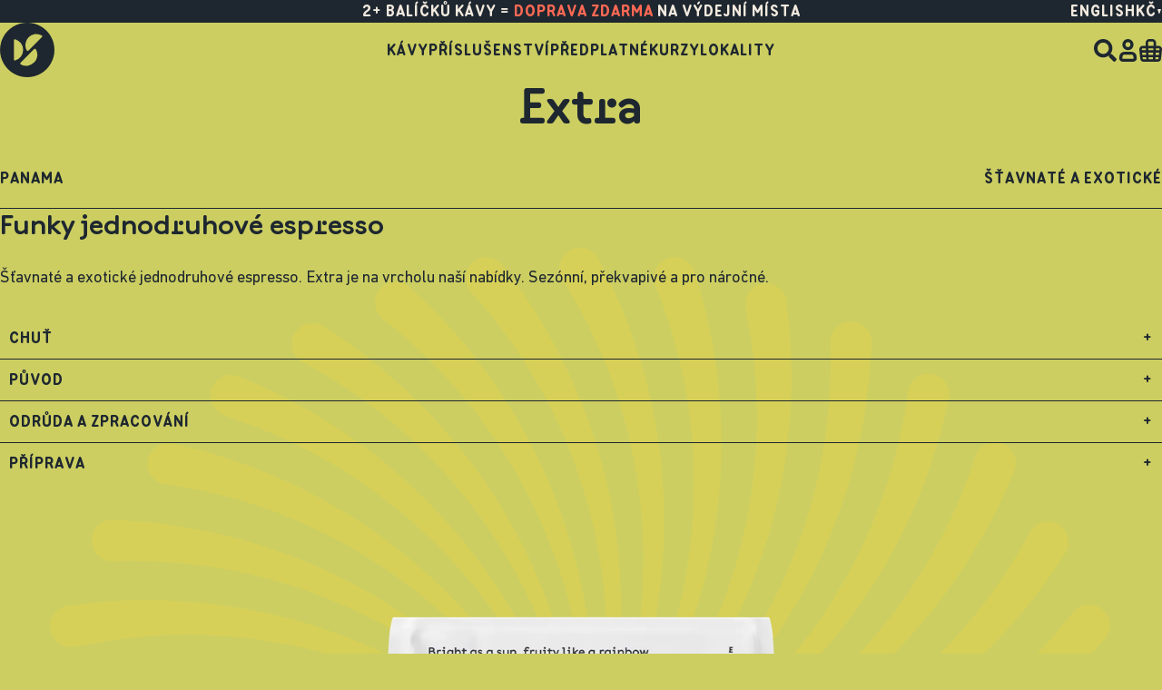

--- FILE ---
content_type: text/html; charset=UTF-8
request_url: https://www.doubleshot.cz/cs/products/extra-espresso
body_size: 29340
content:

<!DOCTYPE html>

<html lang="cs">
<head>
    <meta charset="utf-8">
    <meta http-equiv="X-UA-Compatible" content="IE=edge">

    <title> Extra | doubleshot</title>

    <meta name="viewport" content="width=device-width, initial-scale=1">
    <meta http-equiv="X-UA-Compatible" content="ie=edge">

        <link rel="preload" as="font" href="/assets/theme/fonts/legacy/dscript-regular-webfont.woff" crossorigin>
    <link rel="preload" as="font" href="/assets/theme/fonts/legacy/dscript-regular-webfont.woff2" crossorigin>
    <link rel="preload" as="font" href="/assets/theme/fonts/legacy/salek-regular-webfont.woff" crossorigin>
    <link rel="preload" as="font" href="/assets/theme/fonts/legacy/salek-regular-webfont.woff2" crossorigin>

    <link rel="preload" as="font" href="/assets/theme/fonts/DS-Documan.woff2" crossorigin>
    <link rel="preload" as="font" href="/assets/theme/fonts/DS-Loka.woff2" crossorigin>
    <link rel="preload" as="font" href="/assets/theme/fonts/DS-Pantograph.woff2" crossorigin>
    <link rel="preload" as="font" href="/assets/theme/fonts/DINNextLTPro-Regular.woff2" crossorigin>
    <link rel="preload" as="font" href="/assets/theme/fonts/DINNextLTPro-Italic.woff2" crossorigin>
    <link rel="preload" as="font" href="/assets/theme/fonts/DINNextLTPro-Bold.woff2" crossorigin>
    <link rel="preload" as="font" href="/assets/theme/fonts/DINNextLTPro-BoldItalic.woff2" crossorigin>

                <meta name="description" content="Šťavnaté a exotické jednodruhové espresso. Extra je na vrcholu naší nabídky. Sezónní, překvapivé a pro náročné." />
        <meta name="keywords" content="extra, espresso, panama, finca emporium">
        <meta property="og:title" content=" Extra | doubleshot" />
        <meta property="og:url" content="https://www.doubleshot.cz/cs/products/extra-espresso"/>
        <meta property="og:description" content="Šťavnaté a exotické jednodruhové espresso. Extra je na vrcholu naší nabídky. Sezónní, překvapivé a pro náročné." />
        <meta property="og:image" content="https://min.doubleshot.cz/doubleshot-contember/30e1671f-e44a-45a8-9342-c0b2d880edf4.png" />
        <meta name="og:type" content="product" />
                        
                <meta property="twitter:card" content="summary">
        <meta property="twitter:title" content=" Extra | doubleshot">
        <meta property="twitter:description" content="Šťavnaté a exotické jednodruhové espresso. Extra je na vrcholu naší nabídky. Sezónní, překvapivé a pro náročné.">
        <meta property="twitter:image:src" content="https://min.doubleshot.cz/doubleshot-contember/30e1671f-e44a-45a8-9342-c0b2d880edf4.png">
        <meta property="twitter:image:alt" content=" Extra | ">
    

            <link
            rel="alternative"
            hreflang="cs"
            href="https://www.doubleshot.cz/cs/products/extra-espresso"
        >
            <link
            rel="alternative"
            hreflang="en"
            href="https://www.doubleshot.cz/en/products/extra-espresso"
        >
    
    

<script type="application/ld+json">
	{
		"@context": "https://schema.org",
				"@type": "Product",
		"name": "Extra",
		"image": [
					"https:\/\/img.doubleshot.cz\/0YXi9D17pWeZUQ_9y2AEjabnR5MF4vzMj1QcMwL6Q7s\/fit\/240\/240\/no\/0\/aHR0cHM6Ly9taW4uZG91Ymxlc2hvdC5jei9kb3VibGVzaG90LXN5bGl1cy9zeWxpdXMvOTAvYTEvZTVhMWNkMzRjMTU4MTRkYmRlM2EwMTM1Y2UwNC5wbmc.png",					"https:\/\/img.doubleshot.cz\/eov3UwAUVf7qWS0U-VHHKkRprveTu0-yClcSBquBIrc\/fit\/240\/240\/no\/0\/aHR0cHM6Ly9taW4uZG91Ymxlc2hvdC5jei9kb3VibGVzaG90LXN5bGl1cy9zeWxpdXMvYWQvMDEvYjVmMjgxN2ExNTM0Yjc1Y2FjNWZjMmU1YjM0MC5wbmc.png"				],
		"description": "Šťavnaté a exotické jednodruhové espresso. Extra je na vrcholu naší nabídky. Sezónní, překvapivé a pro náročné.",
		"brand": {
			"@type": "Thing",
			"name": "doubleshot"
		},
		"url": "https://www.doubleshot.cz",
				"offers": {
			"@type": "Offer",
			"priceCurrency": "CZK",
			"price": "415",
			"itemCondition": "https://schema.org/NewCondition",
			"availability": "https://schema.org/InStock",
			"url": "https://www.doubleshot.cz/cs/products/extra-espresso"
		}
			}
</script>

    <link rel="icon" type="image/svg+xml" href="/assets/theme/images/favicon/favicon.svg" />
    <link rel="apple-touch-icon" sizes="180x180" href="/assets/theme/images/favicon/apple-touch-icon.png">
    <link rel="icon" type="image/png" sizes="96x96" href="/assets/theme/images/favicon/favicon-96x96.png" />
    <link rel="icon" type="image/png" sizes="32x32" href="/assets/theme/images/favicon/favicon-32x32.png">
    <link rel="icon" type="image/png" sizes="16x16" href="/assets/theme/images/favicon/favicon-16x16.png">
    <link rel="mask-icon" href="/assets/theme/images/favicon/safari-pinned-tab.svg" color="#f06135">
    <link rel="shortcut icon" href="/assets/theme/images/favicon/favicon.ico">
    <meta name="msapplication-TileColor" content="#f06135">
    <meta name="msapplication-config" content="/assets/theme/images/favicon/browserconfig.xml">
    <meta name="theme-color" content="#1e272f">

            <!--[if lt IE 9]>
    <script src="https://oss.maxcdn.com/html5shiv/3.7.3/html5shiv.min.js"></script>
    <script src="https://oss.maxcdn.com/respond/1.4.2/respond.min.js"></script>
<![endif]-->

<link rel="stylesheet" href="/assets/theme/styles/1767964471-index.css">



    
    <script>
        initComponents = [];
        initComponents.push({
            name: 'Lazyload',
            props: {
                placeholder: '/assets/theme/images/placeholder.jpg'
            }
        });
        initComponents.push({
            name: 'Parallax'
        });
    </script>

    <!-- google tag manager - head -->
    
<script>
            initComponents.push({
            name: 'AddDataToGtm',
            props: {
                isDataAnalyticis: true,
                analyticalConsentName: 'analytical',
                data: {"env":"prod","route":"sylius_shop_product_show","channel":{"code":"doubleshot_cz","name":"\u010cesko"},"locale":"cs","currency":"CZK"}
            }
        })
    </script>

<!-- Google Tag Manager  -->
<!-- End Google Tag Manager -->


    <script type="text/javascript">
    var gtmEnhancedEcommerceCurrencyCode = 'CZK';
</script>
<script type="text/javascript">
    var productImpressions = window.productImpressions || (window.productImpressions = []);
</script>
<script type="text/javascript">
    var productDetails = window.productDetails || (window.productDetails = []);
</script>
<script type="text/javascript">
    var checkoutStepsConfiguration = window.checkoutStepsConfiguration || (window.checkoutStepsConfiguration = {"enabled":true,"steps":{"1":[{"event":"click","selector":"a[href$='\/checkout\/']"}],"2":[{"event":"submit","selector":"form[name=sylius_checkout_address]"}],"3":[{"event":"submit","selector":"form[name=sylius_checkout_select_shipping]","option":"enhancedEcommerceCheckoutGetChoiceValue"}],"4":[{"event":"submit","selector":"form[name=sylius_checkout_select_payment]","option":"enhancedEcommerceCheckoutGetChoiceValue"}]}});
</script>


</head>

<body id="layout" class="layout is-background-juicy-and-exotic">
    <!-- google tag manager - body -->
    <!-- Google Tag Manager (noscript) -->
<noscript><iframe src="https://www.googletagmanager.com/ns.html?id=GTM-MSFWC4"
                  height="0" width="0" style="display:none;visibility:hidden"></iframe></noscript>
<!-- End Google Tag Manager (noscript) -->

    <div class="layout-overlay"></div>
    


    <div id="ie11"></div>

            <div class="headerWrapper ">
            

<header id="header" class="header">
	<div class="header-main">
		




<div class="topBar " id="topBar">
    <div class="topBar-content container view-large view-noPadding">
        <div class="topBar-emptyColumn"></div>
        <div class="topBar-main">
                                                <div class="topBar-item container view-tiny is-active">
                        <div class="topBar-item-in">
                            <p class="topBar-item-content">2+ balíčků kávy = <a href="#">doprava zdarma</a> na výdejní místa</p>
                        </div>
                    </div>
                                    </div>
        <div class="topBar-column">
            <div class="topBar-localeSwitcher">
                 
           
	<div class="switcher display-nonActive is-uppercase">
		<ul class="switcher-list">
										<li class="switcher-item">
					<a href="/cs/switch-locale/en?route=sylius_shop_product_show&amp;slug=extra-espresso&amp;originalLocale=cs" class="switcher-link" rel="nofollow">
						English
					</a>
				</li>
					</ul>
	</div>
            </div>
            <div class="topBar-currencySwitcher">
                  
              
	<div class="popup is-alignedList-right">
		<button type="button" class="popup-actual">
			Kč
			<svg class="shape shape-carret-navigation popup-shape">
    <use href="/assets/theme/sprites/shapes.svg#shape-carret-navigation"></use>
</svg>

		</button>
		<ul class="popup-list">
							<li class="popup-item">
					<a href="/_set_channel?channelCode=doubleshot_world" class="popup-link" rel="nofollow">
						€
					</a>
				</li>
					</ul>
	</div>
                </div>
        </div>
    </div>
</div>
<script>
    initComponents.push({
        name: 'TopBar',
        place: '#topBar',
        props: {
            closeElement: '.topBar-close',
            contentElement: '.topBar-in',
        }
    })
</script>



		<div class="header-inner container view-large">
			<div class="header-logo">
				<a class="header-logo-link" href="/cs" aria-label="Doubleshot">
					<svg class="shape shape-ds-icon header-logo-icon">
    <use href="/assets/theme/sprites/shapes.svg#shape-ds-icon"></use>
</svg>
				</a>
			</div>
			<nav class="header-navigation is-desktop">
				

<ul class="menu-list">
                                <li class="menu-item">
                <a
                    class="menu-link "
                    href="/cs/taxons/kavy"
                >Kávy</a>
            </li>
                                    <li class="menu-item">
                <a
                    class="menu-link "
                    href="/cs/taxons/prislusenstvi"
                >Příslušenství</a>
            </li>
                                    <li class="menu-item">
                <a
                    class="menu-link "
                    href="/cs/pages/predplatne"
                >Předplatné</a>
            </li>
                                    <li class="menu-item">
                <a
                    class="menu-link "
                    href="/cs/pages/kavove-kurzy"
                >Kurzy</a>
            </li>
                                    <li class="menu-item">
                <a
                    class="menu-link "
                    href="/cs/cafe/"
                >Lokality</a>
            </li>
            </ul>

			</nav>
			<div class="header-actions">
								<button type="button" aria-label=Hledat class="headerSearch-button">
					<svg class="shape shape-search header-actions-icon">
    <use href="/assets/theme/sprites/shapes.svg#shape-search"></use>
</svg>
				</button>
				<div class="header-actions-user">
					    <a href="/cs/login" class="userWidget-icon">
        <svg class="shape shape-user userWidget-icon-shape view-flip-x">
    <use href="/assets/theme/sprites/shapes.svg#shape-user"></use>
</svg>

    </a>
				</div>
								<div class="header-actions-cart" id="cart-widget-container">
					





<div class="cartWidget">
    <a href="/cs/cart/" class="cartWidget-button" aria-label="Cart">
        <svg class="shape shape-cart cartWidget-icon">
    <use href="/assets/theme/sprites/shapes.svg#shape-cart"></use>
</svg>
            </a>
</div>









				</div>
								<div id="main-menu" class="header-navigation is-mobile">
					<button type="button" class="header-navigation-hamburger" aria-label=Menu>
						<div class="header-navigation-hamburger-line"></div>
						<div class="header-navigation-hamburger-line"></div>
						<div class="header-navigation-hamburger-line"></div>
					</button>
				</div>
			</div>
		</div>
	</div>
</header>
<div class="headerSearch-window">
	<div class="headerSearch-window-main">
		<div class="headerSearch-window-in container view-large">
			<div class="headerSearch-window-header">
				<button type="button" aria-label=Hledat class="headerSearch-window-close">
					<svg class="shape shape-close headerSearch-window-icon is-close">
    <use href="/assets/theme/sprites/shapes.svg#shape-close"></use>
</svg>
				</button>
			</div>
			<div class="headerSearch-window-search">
				<input class="headerSearch-window-search-input" type="search" placeholder="Hledáte něco konkrétního?" />
			</div>
			<div class="headerSearch-window-search-results productGrid view-columns-three">
				
<div id="headerSearch-window-search-results-JcvrinE0od" class="loadPanel ">
	<div class="loadPanel-ellipsis">
		<div class="loadPanel-ellipse"></div>
		<div class="loadPanel-ellipse"></div>
		<div class="loadPanel-ellipse"></div>
		<div class="loadPanel-ellipse"></div>
	</div>
</div>
<script>
	initComponents.push({
		name: 'LoadPanel',
		place: '#headerSearch-window-search-results-JcvrinE0od',
		props: {
			showEvents: ['{{ headerSearchWindowResults }}.start'],
			hideEvents: ['{{ headerSearchWindowResults }}.stop'],
		}
	})
</script>
			</div>
		</div>
	</div>
</div>
<script>
	initComponents.push({
		name: 'SearchProducts',
		place: '#header',
		props: {
			searchEndpoint: "/cs/search",
			locales: {
				noResults: "Žádné výsledky pro {searchValue} jsme nenašli",
				thisExpression: "daný výraz"
			},
			startLoadingEventString: '{{ headerSearchWindowResults }}.start',
			endLoadingEventString: '{{ headerSearchWindowResults }}.stop',
		}
	})
</script>
<script>
	initComponents.push({
		name: 'HideShowHeader',
		place: '#header',
		props: {
			childEl: '.header-main',
		},
	})
</script>
<div id="header-navigation-mobileMenu" class="header-navigation-menu">
	<div class="header-navigation-menu-in">
		<div class="header-navigation-closerWrapper">
			<button type="button" class="header-navigation-closer" aria-label=Zavřít>
				<svg class="shape shape-close header-navigation-closer-icon">
    <use href="/assets/theme/sprites/shapes.svg#shape-close"></use>
</svg>
			</button>
		</div>
		<nav class="header-navigation-menu-main">
			

<ul class="menu-list">
                                <li class="menu-item">
                <a
                    class="menu-link "
                    href="/cs/taxons/kavy"
                >Kávy</a>
            </li>
                                    <li class="menu-item">
                <a
                    class="menu-link "
                    href="/cs/taxons/prislusenstvi"
                >Příslušenství</a>
            </li>
                                    <li class="menu-item">
                <a
                    class="menu-link "
                    href="/cs/pages/predplatne"
                >Předplatné</a>
            </li>
                                    <li class="menu-item">
                <a
                    class="menu-link "
                    href="/cs/pages/kavove-kurzy"
                >Kurzy</a>
            </li>
                                    <li class="menu-item">
                <a
                    class="menu-link "
                    href="/cs/cafe/"
                >Lokality</a>
            </li>
            </ul>

			<div class="header-navigation-menu-divider"></div>
			<div class="header-navigation-menu-user">
				    <a class="userMenu-login button view-small" href="/cs/login">Přihlásit se</a>
			</div>
			<div class="header-navigation-menu-divider"></div>
			<div class="header-navigation-menu-languages">
				 
           
	<div class="switcher  ">
		<ul class="switcher-list">
							<li class="switcher-item is-active">
					Čeština
				</li>
										<li class="switcher-item">
					/ <a href="/cs/switch-locale/en?route=sylius_shop_product_show&amp;slug=extra-espresso&amp;originalLocale=cs" class="switcher-link" rel="nofollow">
						English
					</a>
				</li>
					</ul>
	</div>
			</div>
			<div class="header-navigation-menu-currency">
				  
               
	<div class="switcher  ">
		<ul class="switcher-list">
							<li class="switcher-item is-active">
					Kč
				</li>
										<li class="switcher-item">
					/ <a href="/_set_channel?channelCode=doubleshot_world" class="switcher-link" rel="nofollow">
						€
					</a>
				</li>
					</ul>
	</div>
    			</div>
			<div class="header-navigation-menu-divider"></div>
			<div class="header-navigation-menu-social">
				<ul class="socialMenu">
            <li class="socialMenu-item">
            <a class="socialMenu-link"
                href="https://www.facebook.com/doubleshot.cze"
                title="Facebook"
                target="_blank"
                rel="nofollow noreferrer"
                class="socialMenu-link"
            >
                <svg class="shape shape-facebook socialMenu-icon">
    <use href="/assets/theme/sprites/shapes.svg#shape-facebook"></use>
</svg>
            </a>
        </li>
            <li class="socialMenu-item">
            <a class="socialMenu-link"
                href="https://www.instagram.com/doubleshotcz/"
                title="Instagram"
                target="_blank"
                rel="nofollow noreferrer"
                class="socialMenu-link"
            >
                <svg class="shape shape-instagram socialMenu-icon">
    <use href="/assets/theme/sprites/shapes.svg#shape-instagram"></use>
</svg>
            </a>
        </li>
    </ul>

			</div>
		</nav>
	</div>
</div>
<script>
	initComponents.push({
		name: 'Menu',
		place: '#header',
		props: {
			openSelector: '.header-navigation-hamburger',
			closeSelector: '.header-navigation-closer',
			openEvents: ['layout.overlay.show'],
			closeEvents: ['layout.overlay.hide']
		}
	})
</script>



        </div>
    
            <div id="add-to-cart-message" class="globalMessageWrapper"></div>
        <script>
            initComponents.push({
                name: 'GlobalMessage',
                place: '#add-to-cart-message',
                props: {
                    openEvents: ['add-to-cart.open-message'],
                    autoClose: 5000,
                }
            })
        </script>
    
    <div class="container text-center">
                                                                                                        
            </div>

    


                <div class="productPage" id="product-detail">
            <div class="container view-large">
                <div class="productPage-header">
                    <h1 class="productPage-header-title">
                        Extra
                    </h1>
                    <div class="productPage-header-bar">
                        <div class="productPage-header-bar-item">
                                                                                            
                                            Panama                        
                                                    </div>
                        <div class="productPage-header-bar-item">
                            Šťavnaté a exotické
                        </div>
                    </div>
                </div>
                <div class="productPage-main">
                    <div class="productPage-media">
                        <div class="productPage-media-main">
                                                                                        <div class="productPage-media-shape">
                                    <img
                                        class="productPage-media-shape-in"
                                        src="/assets/theme/images/extra.svg"
                                        alt=""
                                        loading="lazy"
                                    />
                                </div>
                                                        


                                                                                

<div class="productDetail-media"id="product-main-image-905">
                    <div id="productDetail-media-slider-extra_300" class="productDetail-media-slider-main" data-variant="extra_300" >
                        <div class="productDetail-media-slider-main">
                                                                                <div class="productDetail-media-slider-item">
                            
    <picture class="picture">
                                    <source
                                            type="image/webp"
                                        srcset="
                                            https://img.doubleshot.cz/WMAtGqnlPQSb2Zmod9gxPNA20OF1rPVqMZkZetIxXVI/fit/400/400/no/0/aHR0cHM6Ly9taW4uZG91Ymxlc2hvdC5jei9kb3VibGVzaG90LXN5bGl1cy9zeWxpdXMvOTAvYTEvZTVhMWNkMzRjMTU4MTRkYmRlM2EwMTM1Y2UwNC5wbmc.webp 400w,
                                            https://img.doubleshot.cz/ZFO_M6FyOqdFR6edpLDKpU1N4EahJ4P1N4IBnnTefFk/fit/520/520/no/0/aHR0cHM6Ly9taW4uZG91Ymxlc2hvdC5jei9kb3VibGVzaG90LXN5bGl1cy9zeWxpdXMvOTAvYTEvZTVhMWNkMzRjMTU4MTRkYmRlM2EwMTM1Y2UwNC5wbmc.webp 520w,
                                            https://img.doubleshot.cz/nSnAV4WhuUkfh_Iv-eOfJrXDihjPzbxi-d3xGt7y4WA/fit/800/800/no/0/aHR0cHM6Ly9taW4uZG91Ymxlc2hvdC5jei9kb3VibGVzaG90LXN5bGl1cy9zeWxpdXMvOTAvYTEvZTVhMWNkMzRjMTU4MTRkYmRlM2EwMTM1Y2UwNC5wbmc.webp 800w,
                                            https://img.doubleshot.cz/jZ2CN2abNTqfmXv_EmiHy-24UpUzmCNhrbt0XRZFUHw/fit/950/950/no/0/aHR0cHM6Ly9taW4uZG91Ymxlc2hvdC5jei9kb3VibGVzaG90LXN5bGl1cy9zeWxpdXMvOTAvYTEvZTVhMWNkMzRjMTU4MTRkYmRlM2EwMTM1Y2UwNC5wbmc.webp 950w,
                                            https://img.doubleshot.cz/ZFO_M6FyOqdFR6edpLDKpU1N4EahJ4P1N4IBnnTefFk/fit/520/520/no/0/aHR0cHM6Ly9taW4uZG91Ymxlc2hvdC5jei9kb3VibGVzaG90LXN5bGl1cy9zeWxpdXMvOTAvYTEvZTVhMWNkMzRjMTU4MTRkYmRlM2EwMTM1Y2UwNC5wbmc.webp 520w,
                                            https://img.doubleshot.cz/nSnAV4WhuUkfh_Iv-eOfJrXDihjPzbxi-d3xGt7y4WA/fit/800/800/no/0/aHR0cHM6Ly9taW4uZG91Ymxlc2hvdC5jei9kb3VibGVzaG90LXN5bGl1cy9zeWxpdXMvOTAvYTEvZTVhMWNkMzRjMTU4MTRkYmRlM2EwMTM1Y2UwNC5wbmc.webp 800w,
                                            https://img.doubleshot.cz/jZ2CN2abNTqfmXv_EmiHy-24UpUzmCNhrbt0XRZFUHw/fit/950/950/no/0/aHR0cHM6Ly9taW4uZG91Ymxlc2hvdC5jei9kb3VibGVzaG90LXN5bGl1cy9zeWxpdXMvOTAvYTEvZTVhMWNkMzRjMTU4MTRkYmRlM2EwMTM1Y2UwNC5wbmc.webp 950w
                                    "
                    sizes="
                                            (max-width: 450px) 400px,
                                            (max-width: 570px) 520px,
                                            (max-width: 850px) 800px,
                                            (max-width: 999px) 950px,
                                            (max-width: 1170px) 520px,
                                            (max-width: 1650px) 800px,
                                            100vw
                                    "
                >
                                                <source
                                        srcset="
                                            https://img.doubleshot.cz/QaDbC2D7F_8VugKysFHk-0o3SaMAf5Hl8EWHonv3NIc/fit/400/400/no/0/aHR0cHM6Ly9taW4uZG91Ymxlc2hvdC5jei9kb3VibGVzaG90LXN5bGl1cy9zeWxpdXMvOTAvYTEvZTVhMWNkMzRjMTU4MTRkYmRlM2EwMTM1Y2UwNC5wbmc.png 400w,
                                            https://img.doubleshot.cz/ZuhCzxf5LkXxfOrgXh4pLYq1of2gISaXVDAC7F3djZ8/fit/520/520/no/0/aHR0cHM6Ly9taW4uZG91Ymxlc2hvdC5jei9kb3VibGVzaG90LXN5bGl1cy9zeWxpdXMvOTAvYTEvZTVhMWNkMzRjMTU4MTRkYmRlM2EwMTM1Y2UwNC5wbmc.png 520w,
                                            https://img.doubleshot.cz/QnaRm59NZqtUdWqn9dv1CrbFVxc1aWzHHUx3_v4aFOc/fit/800/800/no/0/aHR0cHM6Ly9taW4uZG91Ymxlc2hvdC5jei9kb3VibGVzaG90LXN5bGl1cy9zeWxpdXMvOTAvYTEvZTVhMWNkMzRjMTU4MTRkYmRlM2EwMTM1Y2UwNC5wbmc.png 800w,
                                            https://img.doubleshot.cz/mI2jloYO5IDOpxby22snqclMrHfzLzp-hA79MIXKkFc/fit/950/950/no/0/aHR0cHM6Ly9taW4uZG91Ymxlc2hvdC5jei9kb3VibGVzaG90LXN5bGl1cy9zeWxpdXMvOTAvYTEvZTVhMWNkMzRjMTU4MTRkYmRlM2EwMTM1Y2UwNC5wbmc.png 950w,
                                            https://img.doubleshot.cz/ZuhCzxf5LkXxfOrgXh4pLYq1of2gISaXVDAC7F3djZ8/fit/520/520/no/0/aHR0cHM6Ly9taW4uZG91Ymxlc2hvdC5jei9kb3VibGVzaG90LXN5bGl1cy9zeWxpdXMvOTAvYTEvZTVhMWNkMzRjMTU4MTRkYmRlM2EwMTM1Y2UwNC5wbmc.png 520w,
                                            https://img.doubleshot.cz/QnaRm59NZqtUdWqn9dv1CrbFVxc1aWzHHUx3_v4aFOc/fit/800/800/no/0/aHR0cHM6Ly9taW4uZG91Ymxlc2hvdC5jei9kb3VibGVzaG90LXN5bGl1cy9zeWxpdXMvOTAvYTEvZTVhMWNkMzRjMTU4MTRkYmRlM2EwMTM1Y2UwNC5wbmc.png 800w,
                                            https://img.doubleshot.cz/mI2jloYO5IDOpxby22snqclMrHfzLzp-hA79MIXKkFc/fit/950/950/no/0/aHR0cHM6Ly9taW4uZG91Ymxlc2hvdC5jei9kb3VibGVzaG90LXN5bGl1cy9zeWxpdXMvOTAvYTEvZTVhMWNkMzRjMTU4MTRkYmRlM2EwMTM1Y2UwNC5wbmc.png 950w
                                    "
                    sizes="
                                            (max-width: 450px) 400px,
                                            (max-width: 570px) 520px,
                                            (max-width: 850px) 800px,
                                            (max-width: 999px) 950px,
                                            (max-width: 1170px) 520px,
                                            (max-width: 1650px) 800px,
                                            100vw
                                    "
                >
                            <img
            
            
            src="https://img.doubleshot.cz/QaDbC2D7F_8VugKysFHk-0o3SaMAf5Hl8EWHonv3NIc/fit/400/400/no/0/aHR0cHM6Ly9taW4uZG91Ymxlc2hvdC5jei9kb3VibGVzaG90LXN5bGl1cy9zeWxpdXMvOTAvYTEvZTVhMWNkMzRjMTU4MTRkYmRlM2EwMTM1Y2UwNC5wbmc.png"
            alt="Extra"
            loading="lazy"
            class="productPage-image-product productDetail-media-slider-item-image"
        >
    </picture>
                        </div>
                                                </div>
                    </div>
                            <div id="productDetail-media-slider-extra_300_recurrent" class="productDetail-media-slider-main" data-variant="extra_300_recurrent" hidden>
                        <div class="productDetail-media-slider-main">
                                                                                <div class="productDetail-media-slider-item">
                            
    <picture class="picture">
                                    <source
                                            type="image/webp"
                                        srcset="
                                            https://img.doubleshot.cz/WMAtGqnlPQSb2Zmod9gxPNA20OF1rPVqMZkZetIxXVI/fit/400/400/no/0/aHR0cHM6Ly9taW4uZG91Ymxlc2hvdC5jei9kb3VibGVzaG90LXN5bGl1cy9zeWxpdXMvOTAvYTEvZTVhMWNkMzRjMTU4MTRkYmRlM2EwMTM1Y2UwNC5wbmc.webp 400w,
                                            https://img.doubleshot.cz/ZFO_M6FyOqdFR6edpLDKpU1N4EahJ4P1N4IBnnTefFk/fit/520/520/no/0/aHR0cHM6Ly9taW4uZG91Ymxlc2hvdC5jei9kb3VibGVzaG90LXN5bGl1cy9zeWxpdXMvOTAvYTEvZTVhMWNkMzRjMTU4MTRkYmRlM2EwMTM1Y2UwNC5wbmc.webp 520w,
                                            https://img.doubleshot.cz/nSnAV4WhuUkfh_Iv-eOfJrXDihjPzbxi-d3xGt7y4WA/fit/800/800/no/0/aHR0cHM6Ly9taW4uZG91Ymxlc2hvdC5jei9kb3VibGVzaG90LXN5bGl1cy9zeWxpdXMvOTAvYTEvZTVhMWNkMzRjMTU4MTRkYmRlM2EwMTM1Y2UwNC5wbmc.webp 800w,
                                            https://img.doubleshot.cz/jZ2CN2abNTqfmXv_EmiHy-24UpUzmCNhrbt0XRZFUHw/fit/950/950/no/0/aHR0cHM6Ly9taW4uZG91Ymxlc2hvdC5jei9kb3VibGVzaG90LXN5bGl1cy9zeWxpdXMvOTAvYTEvZTVhMWNkMzRjMTU4MTRkYmRlM2EwMTM1Y2UwNC5wbmc.webp 950w,
                                            https://img.doubleshot.cz/ZFO_M6FyOqdFR6edpLDKpU1N4EahJ4P1N4IBnnTefFk/fit/520/520/no/0/aHR0cHM6Ly9taW4uZG91Ymxlc2hvdC5jei9kb3VibGVzaG90LXN5bGl1cy9zeWxpdXMvOTAvYTEvZTVhMWNkMzRjMTU4MTRkYmRlM2EwMTM1Y2UwNC5wbmc.webp 520w,
                                            https://img.doubleshot.cz/nSnAV4WhuUkfh_Iv-eOfJrXDihjPzbxi-d3xGt7y4WA/fit/800/800/no/0/aHR0cHM6Ly9taW4uZG91Ymxlc2hvdC5jei9kb3VibGVzaG90LXN5bGl1cy9zeWxpdXMvOTAvYTEvZTVhMWNkMzRjMTU4MTRkYmRlM2EwMTM1Y2UwNC5wbmc.webp 800w,
                                            https://img.doubleshot.cz/jZ2CN2abNTqfmXv_EmiHy-24UpUzmCNhrbt0XRZFUHw/fit/950/950/no/0/aHR0cHM6Ly9taW4uZG91Ymxlc2hvdC5jei9kb3VibGVzaG90LXN5bGl1cy9zeWxpdXMvOTAvYTEvZTVhMWNkMzRjMTU4MTRkYmRlM2EwMTM1Y2UwNC5wbmc.webp 950w
                                    "
                    sizes="
                                            (max-width: 450px) 400px,
                                            (max-width: 570px) 520px,
                                            (max-width: 850px) 800px,
                                            (max-width: 999px) 950px,
                                            (max-width: 1170px) 520px,
                                            (max-width: 1650px) 800px,
                                            100vw
                                    "
                >
                                                <source
                                        srcset="
                                            https://img.doubleshot.cz/QaDbC2D7F_8VugKysFHk-0o3SaMAf5Hl8EWHonv3NIc/fit/400/400/no/0/aHR0cHM6Ly9taW4uZG91Ymxlc2hvdC5jei9kb3VibGVzaG90LXN5bGl1cy9zeWxpdXMvOTAvYTEvZTVhMWNkMzRjMTU4MTRkYmRlM2EwMTM1Y2UwNC5wbmc.png 400w,
                                            https://img.doubleshot.cz/ZuhCzxf5LkXxfOrgXh4pLYq1of2gISaXVDAC7F3djZ8/fit/520/520/no/0/aHR0cHM6Ly9taW4uZG91Ymxlc2hvdC5jei9kb3VibGVzaG90LXN5bGl1cy9zeWxpdXMvOTAvYTEvZTVhMWNkMzRjMTU4MTRkYmRlM2EwMTM1Y2UwNC5wbmc.png 520w,
                                            https://img.doubleshot.cz/QnaRm59NZqtUdWqn9dv1CrbFVxc1aWzHHUx3_v4aFOc/fit/800/800/no/0/aHR0cHM6Ly9taW4uZG91Ymxlc2hvdC5jei9kb3VibGVzaG90LXN5bGl1cy9zeWxpdXMvOTAvYTEvZTVhMWNkMzRjMTU4MTRkYmRlM2EwMTM1Y2UwNC5wbmc.png 800w,
                                            https://img.doubleshot.cz/mI2jloYO5IDOpxby22snqclMrHfzLzp-hA79MIXKkFc/fit/950/950/no/0/aHR0cHM6Ly9taW4uZG91Ymxlc2hvdC5jei9kb3VibGVzaG90LXN5bGl1cy9zeWxpdXMvOTAvYTEvZTVhMWNkMzRjMTU4MTRkYmRlM2EwMTM1Y2UwNC5wbmc.png 950w,
                                            https://img.doubleshot.cz/ZuhCzxf5LkXxfOrgXh4pLYq1of2gISaXVDAC7F3djZ8/fit/520/520/no/0/aHR0cHM6Ly9taW4uZG91Ymxlc2hvdC5jei9kb3VibGVzaG90LXN5bGl1cy9zeWxpdXMvOTAvYTEvZTVhMWNkMzRjMTU4MTRkYmRlM2EwMTM1Y2UwNC5wbmc.png 520w,
                                            https://img.doubleshot.cz/QnaRm59NZqtUdWqn9dv1CrbFVxc1aWzHHUx3_v4aFOc/fit/800/800/no/0/aHR0cHM6Ly9taW4uZG91Ymxlc2hvdC5jei9kb3VibGVzaG90LXN5bGl1cy9zeWxpdXMvOTAvYTEvZTVhMWNkMzRjMTU4MTRkYmRlM2EwMTM1Y2UwNC5wbmc.png 800w,
                                            https://img.doubleshot.cz/mI2jloYO5IDOpxby22snqclMrHfzLzp-hA79MIXKkFc/fit/950/950/no/0/aHR0cHM6Ly9taW4uZG91Ymxlc2hvdC5jei9kb3VibGVzaG90LXN5bGl1cy9zeWxpdXMvOTAvYTEvZTVhMWNkMzRjMTU4MTRkYmRlM2EwMTM1Y2UwNC5wbmc.png 950w
                                    "
                    sizes="
                                            (max-width: 450px) 400px,
                                            (max-width: 570px) 520px,
                                            (max-width: 850px) 800px,
                                            (max-width: 999px) 950px,
                                            (max-width: 1170px) 520px,
                                            (max-width: 1650px) 800px,
                                            100vw
                                    "
                >
                            <img
            
            
            src="https://img.doubleshot.cz/QaDbC2D7F_8VugKysFHk-0o3SaMAf5Hl8EWHonv3NIc/fit/400/400/no/0/aHR0cHM6Ly9taW4uZG91Ymxlc2hvdC5jei9kb3VibGVzaG90LXN5bGl1cy9zeWxpdXMvOTAvYTEvZTVhMWNkMzRjMTU4MTRkYmRlM2EwMTM1Y2UwNC5wbmc.png"
            alt="Extra"
            loading="lazy"
            class="productPage-image-product productDetail-media-slider-item-image"
        >
    </picture>
                        </div>
                                                </div>
                    </div>
                            <div id="productDetail-media-slider-extra_1000" class="productDetail-media-slider-main" data-variant="extra_1000" hidden>
                        <div class="productDetail-media-slider-main">
                                                                                <div class="productDetail-media-slider-item">
                            
    <picture class="picture">
                                    <source
                                            type="image/webp"
                                        srcset="
                                            https://img.doubleshot.cz/wpE_8QqPPi4UrRfGnTN91bgIflYouX2ZJT1mwlwM0As/fit/400/400/no/0/aHR0cHM6Ly9taW4uZG91Ymxlc2hvdC5jei9kb3VibGVzaG90LXN5bGl1cy9zeWxpdXMvYWQvMDEvYjVmMjgxN2ExNTM0Yjc1Y2FjNWZjMmU1YjM0MC5wbmc.webp 400w,
                                            https://img.doubleshot.cz/hlLcq0sWIopZiBaYbCL8BPkmrfZ11-gG7Zh_09oMMME/fit/520/520/no/0/aHR0cHM6Ly9taW4uZG91Ymxlc2hvdC5jei9kb3VibGVzaG90LXN5bGl1cy9zeWxpdXMvYWQvMDEvYjVmMjgxN2ExNTM0Yjc1Y2FjNWZjMmU1YjM0MC5wbmc.webp 520w,
                                            https://img.doubleshot.cz/qAiIRs1J1fPOgoshTsx7ibLMARARqioV4PpLuIXKn_s/fit/800/800/no/0/aHR0cHM6Ly9taW4uZG91Ymxlc2hvdC5jei9kb3VibGVzaG90LXN5bGl1cy9zeWxpdXMvYWQvMDEvYjVmMjgxN2ExNTM0Yjc1Y2FjNWZjMmU1YjM0MC5wbmc.webp 800w,
                                            https://img.doubleshot.cz/zoSMN-GNTB78iiZhsI6XHYhR__07ljCpNYjVbk3bAQo/fit/950/950/no/0/aHR0cHM6Ly9taW4uZG91Ymxlc2hvdC5jei9kb3VibGVzaG90LXN5bGl1cy9zeWxpdXMvYWQvMDEvYjVmMjgxN2ExNTM0Yjc1Y2FjNWZjMmU1YjM0MC5wbmc.webp 950w,
                                            https://img.doubleshot.cz/hlLcq0sWIopZiBaYbCL8BPkmrfZ11-gG7Zh_09oMMME/fit/520/520/no/0/aHR0cHM6Ly9taW4uZG91Ymxlc2hvdC5jei9kb3VibGVzaG90LXN5bGl1cy9zeWxpdXMvYWQvMDEvYjVmMjgxN2ExNTM0Yjc1Y2FjNWZjMmU1YjM0MC5wbmc.webp 520w,
                                            https://img.doubleshot.cz/qAiIRs1J1fPOgoshTsx7ibLMARARqioV4PpLuIXKn_s/fit/800/800/no/0/aHR0cHM6Ly9taW4uZG91Ymxlc2hvdC5jei9kb3VibGVzaG90LXN5bGl1cy9zeWxpdXMvYWQvMDEvYjVmMjgxN2ExNTM0Yjc1Y2FjNWZjMmU1YjM0MC5wbmc.webp 800w,
                                            https://img.doubleshot.cz/zoSMN-GNTB78iiZhsI6XHYhR__07ljCpNYjVbk3bAQo/fit/950/950/no/0/aHR0cHM6Ly9taW4uZG91Ymxlc2hvdC5jei9kb3VibGVzaG90LXN5bGl1cy9zeWxpdXMvYWQvMDEvYjVmMjgxN2ExNTM0Yjc1Y2FjNWZjMmU1YjM0MC5wbmc.webp 950w
                                    "
                    sizes="
                                            (max-width: 450px) 400px,
                                            (max-width: 570px) 520px,
                                            (max-width: 850px) 800px,
                                            (max-width: 999px) 950px,
                                            (max-width: 1170px) 520px,
                                            (max-width: 1650px) 800px,
                                            100vw
                                    "
                >
                                                <source
                                        srcset="
                                            https://img.doubleshot.cz/1G6kt7Evdx74iCYYXvMqn3KLu--m6zpbCCLfHGuyy3o/fit/400/400/no/0/aHR0cHM6Ly9taW4uZG91Ymxlc2hvdC5jei9kb3VibGVzaG90LXN5bGl1cy9zeWxpdXMvYWQvMDEvYjVmMjgxN2ExNTM0Yjc1Y2FjNWZjMmU1YjM0MC5wbmc.png 400w,
                                            https://img.doubleshot.cz/v2hY_gezcmrqQG7aW5jvIGjAWgrw1nRycDD1K2Mmz_k/fit/520/520/no/0/aHR0cHM6Ly9taW4uZG91Ymxlc2hvdC5jei9kb3VibGVzaG90LXN5bGl1cy9zeWxpdXMvYWQvMDEvYjVmMjgxN2ExNTM0Yjc1Y2FjNWZjMmU1YjM0MC5wbmc.png 520w,
                                            https://img.doubleshot.cz/QE27gxLEetF2pTtN24TQZwCyhgq-QWwI7zotiIiSxms/fit/800/800/no/0/aHR0cHM6Ly9taW4uZG91Ymxlc2hvdC5jei9kb3VibGVzaG90LXN5bGl1cy9zeWxpdXMvYWQvMDEvYjVmMjgxN2ExNTM0Yjc1Y2FjNWZjMmU1YjM0MC5wbmc.png 800w,
                                            https://img.doubleshot.cz/CXZSlzRZDK4idluJ5BkpgOFbEbSVGkAHBFHNr0tcnCg/fit/950/950/no/0/aHR0cHM6Ly9taW4uZG91Ymxlc2hvdC5jei9kb3VibGVzaG90LXN5bGl1cy9zeWxpdXMvYWQvMDEvYjVmMjgxN2ExNTM0Yjc1Y2FjNWZjMmU1YjM0MC5wbmc.png 950w,
                                            https://img.doubleshot.cz/v2hY_gezcmrqQG7aW5jvIGjAWgrw1nRycDD1K2Mmz_k/fit/520/520/no/0/aHR0cHM6Ly9taW4uZG91Ymxlc2hvdC5jei9kb3VibGVzaG90LXN5bGl1cy9zeWxpdXMvYWQvMDEvYjVmMjgxN2ExNTM0Yjc1Y2FjNWZjMmU1YjM0MC5wbmc.png 520w,
                                            https://img.doubleshot.cz/QE27gxLEetF2pTtN24TQZwCyhgq-QWwI7zotiIiSxms/fit/800/800/no/0/aHR0cHM6Ly9taW4uZG91Ymxlc2hvdC5jei9kb3VibGVzaG90LXN5bGl1cy9zeWxpdXMvYWQvMDEvYjVmMjgxN2ExNTM0Yjc1Y2FjNWZjMmU1YjM0MC5wbmc.png 800w,
                                            https://img.doubleshot.cz/CXZSlzRZDK4idluJ5BkpgOFbEbSVGkAHBFHNr0tcnCg/fit/950/950/no/0/aHR0cHM6Ly9taW4uZG91Ymxlc2hvdC5jei9kb3VibGVzaG90LXN5bGl1cy9zeWxpdXMvYWQvMDEvYjVmMjgxN2ExNTM0Yjc1Y2FjNWZjMmU1YjM0MC5wbmc.png 950w
                                    "
                    sizes="
                                            (max-width: 450px) 400px,
                                            (max-width: 570px) 520px,
                                            (max-width: 850px) 800px,
                                            (max-width: 999px) 950px,
                                            (max-width: 1170px) 520px,
                                            (max-width: 1650px) 800px,
                                            100vw
                                    "
                >
                            <img
            
            
            src="https://img.doubleshot.cz/1G6kt7Evdx74iCYYXvMqn3KLu--m6zpbCCLfHGuyy3o/fit/400/400/no/0/aHR0cHM6Ly9taW4uZG91Ymxlc2hvdC5jei9kb3VibGVzaG90LXN5bGl1cy9zeWxpdXMvYWQvMDEvYjVmMjgxN2ExNTM0Yjc1Y2FjNWZjMmU1YjM0MC5wbmc.png"
            alt="Extra"
            loading="lazy"
            class="productPage-image-product productDetail-media-slider-item-image"
        >
    </picture>
                        </div>
                                                </div>
                    </div>
                            <div id="productDetail-media-slider-extra_1000_recurrent" class="productDetail-media-slider-main" data-variant="extra_1000_recurrent" hidden>
                        <div class="productDetail-media-slider-main">
                                                                                <div class="productDetail-media-slider-item">
                            
    <picture class="picture">
                                    <source
                                            type="image/webp"
                                        srcset="
                                            https://img.doubleshot.cz/wpE_8QqPPi4UrRfGnTN91bgIflYouX2ZJT1mwlwM0As/fit/400/400/no/0/aHR0cHM6Ly9taW4uZG91Ymxlc2hvdC5jei9kb3VibGVzaG90LXN5bGl1cy9zeWxpdXMvYWQvMDEvYjVmMjgxN2ExNTM0Yjc1Y2FjNWZjMmU1YjM0MC5wbmc.webp 400w,
                                            https://img.doubleshot.cz/hlLcq0sWIopZiBaYbCL8BPkmrfZ11-gG7Zh_09oMMME/fit/520/520/no/0/aHR0cHM6Ly9taW4uZG91Ymxlc2hvdC5jei9kb3VibGVzaG90LXN5bGl1cy9zeWxpdXMvYWQvMDEvYjVmMjgxN2ExNTM0Yjc1Y2FjNWZjMmU1YjM0MC5wbmc.webp 520w,
                                            https://img.doubleshot.cz/qAiIRs1J1fPOgoshTsx7ibLMARARqioV4PpLuIXKn_s/fit/800/800/no/0/aHR0cHM6Ly9taW4uZG91Ymxlc2hvdC5jei9kb3VibGVzaG90LXN5bGl1cy9zeWxpdXMvYWQvMDEvYjVmMjgxN2ExNTM0Yjc1Y2FjNWZjMmU1YjM0MC5wbmc.webp 800w,
                                            https://img.doubleshot.cz/zoSMN-GNTB78iiZhsI6XHYhR__07ljCpNYjVbk3bAQo/fit/950/950/no/0/aHR0cHM6Ly9taW4uZG91Ymxlc2hvdC5jei9kb3VibGVzaG90LXN5bGl1cy9zeWxpdXMvYWQvMDEvYjVmMjgxN2ExNTM0Yjc1Y2FjNWZjMmU1YjM0MC5wbmc.webp 950w,
                                            https://img.doubleshot.cz/hlLcq0sWIopZiBaYbCL8BPkmrfZ11-gG7Zh_09oMMME/fit/520/520/no/0/aHR0cHM6Ly9taW4uZG91Ymxlc2hvdC5jei9kb3VibGVzaG90LXN5bGl1cy9zeWxpdXMvYWQvMDEvYjVmMjgxN2ExNTM0Yjc1Y2FjNWZjMmU1YjM0MC5wbmc.webp 520w,
                                            https://img.doubleshot.cz/qAiIRs1J1fPOgoshTsx7ibLMARARqioV4PpLuIXKn_s/fit/800/800/no/0/aHR0cHM6Ly9taW4uZG91Ymxlc2hvdC5jei9kb3VibGVzaG90LXN5bGl1cy9zeWxpdXMvYWQvMDEvYjVmMjgxN2ExNTM0Yjc1Y2FjNWZjMmU1YjM0MC5wbmc.webp 800w,
                                            https://img.doubleshot.cz/zoSMN-GNTB78iiZhsI6XHYhR__07ljCpNYjVbk3bAQo/fit/950/950/no/0/aHR0cHM6Ly9taW4uZG91Ymxlc2hvdC5jei9kb3VibGVzaG90LXN5bGl1cy9zeWxpdXMvYWQvMDEvYjVmMjgxN2ExNTM0Yjc1Y2FjNWZjMmU1YjM0MC5wbmc.webp 950w
                                    "
                    sizes="
                                            (max-width: 450px) 400px,
                                            (max-width: 570px) 520px,
                                            (max-width: 850px) 800px,
                                            (max-width: 999px) 950px,
                                            (max-width: 1170px) 520px,
                                            (max-width: 1650px) 800px,
                                            100vw
                                    "
                >
                                                <source
                                        srcset="
                                            https://img.doubleshot.cz/1G6kt7Evdx74iCYYXvMqn3KLu--m6zpbCCLfHGuyy3o/fit/400/400/no/0/aHR0cHM6Ly9taW4uZG91Ymxlc2hvdC5jei9kb3VibGVzaG90LXN5bGl1cy9zeWxpdXMvYWQvMDEvYjVmMjgxN2ExNTM0Yjc1Y2FjNWZjMmU1YjM0MC5wbmc.png 400w,
                                            https://img.doubleshot.cz/v2hY_gezcmrqQG7aW5jvIGjAWgrw1nRycDD1K2Mmz_k/fit/520/520/no/0/aHR0cHM6Ly9taW4uZG91Ymxlc2hvdC5jei9kb3VibGVzaG90LXN5bGl1cy9zeWxpdXMvYWQvMDEvYjVmMjgxN2ExNTM0Yjc1Y2FjNWZjMmU1YjM0MC5wbmc.png 520w,
                                            https://img.doubleshot.cz/QE27gxLEetF2pTtN24TQZwCyhgq-QWwI7zotiIiSxms/fit/800/800/no/0/aHR0cHM6Ly9taW4uZG91Ymxlc2hvdC5jei9kb3VibGVzaG90LXN5bGl1cy9zeWxpdXMvYWQvMDEvYjVmMjgxN2ExNTM0Yjc1Y2FjNWZjMmU1YjM0MC5wbmc.png 800w,
                                            https://img.doubleshot.cz/CXZSlzRZDK4idluJ5BkpgOFbEbSVGkAHBFHNr0tcnCg/fit/950/950/no/0/aHR0cHM6Ly9taW4uZG91Ymxlc2hvdC5jei9kb3VibGVzaG90LXN5bGl1cy9zeWxpdXMvYWQvMDEvYjVmMjgxN2ExNTM0Yjc1Y2FjNWZjMmU1YjM0MC5wbmc.png 950w,
                                            https://img.doubleshot.cz/v2hY_gezcmrqQG7aW5jvIGjAWgrw1nRycDD1K2Mmz_k/fit/520/520/no/0/aHR0cHM6Ly9taW4uZG91Ymxlc2hvdC5jei9kb3VibGVzaG90LXN5bGl1cy9zeWxpdXMvYWQvMDEvYjVmMjgxN2ExNTM0Yjc1Y2FjNWZjMmU1YjM0MC5wbmc.png 520w,
                                            https://img.doubleshot.cz/QE27gxLEetF2pTtN24TQZwCyhgq-QWwI7zotiIiSxms/fit/800/800/no/0/aHR0cHM6Ly9taW4uZG91Ymxlc2hvdC5jei9kb3VibGVzaG90LXN5bGl1cy9zeWxpdXMvYWQvMDEvYjVmMjgxN2ExNTM0Yjc1Y2FjNWZjMmU1YjM0MC5wbmc.png 800w,
                                            https://img.doubleshot.cz/CXZSlzRZDK4idluJ5BkpgOFbEbSVGkAHBFHNr0tcnCg/fit/950/950/no/0/aHR0cHM6Ly9taW4uZG91Ymxlc2hvdC5jei9kb3VibGVzaG90LXN5bGl1cy9zeWxpdXMvYWQvMDEvYjVmMjgxN2ExNTM0Yjc1Y2FjNWZjMmU1YjM0MC5wbmc.png 950w
                                    "
                    sizes="
                                            (max-width: 450px) 400px,
                                            (max-width: 570px) 520px,
                                            (max-width: 850px) 800px,
                                            (max-width: 999px) 950px,
                                            (max-width: 1170px) 520px,
                                            (max-width: 1650px) 800px,
                                            100vw
                                    "
                >
                            <img
            
            
            src="https://img.doubleshot.cz/1G6kt7Evdx74iCYYXvMqn3KLu--m6zpbCCLfHGuyy3o/fit/400/400/no/0/aHR0cHM6Ly9taW4uZG91Ymxlc2hvdC5jei9kb3VibGVzaG90LXN5bGl1cy9zeWxpdXMvYWQvMDEvYjVmMjgxN2ExNTM0Yjc1Y2FjNWZjMmU1YjM0MC5wbmc.png"
            alt="Extra"
            loading="lazy"
            class="productPage-image-product productDetail-media-slider-item-image"
        >
    </picture>
                        </div>
                                                </div>
                    </div>
            </div>


    <script>
        initComponents.push({
            name: 'ProductMedia',
            place: '#product-main-image-905',
        })
    </script>



                        </div>
                    </div>
                    <div class="productPage-detail">
                        <div class="productPage-detail-inner">
                                                            
<div id="sylius-variants-pricing" data-unavailable-text="Nedostupné">
    <div data-variant="extra_300" data-purchaseType="one-time" data-packaging="300g" data-value="415 Kč" ></div>
    <div data-variant="extra_300_recurrent" data-purchaseType="subscription" data-packaging="300g" data-value="415 Kč" ></div>
    <div data-variant="extra_1000" data-purchaseType="one-time" data-packaging="1000g" data-value="1 355 Kč" ></div>
    <div data-variant="extra_1000_recurrent" data-purchaseType="subscription" data-packaging="1000g" data-value="1 355 Kč" ></div>
</div>
                            
                            <div class="productDetail-tags">
                                                                                            </div>

                                                                                                            
            
        
                                                                                                                                    
<div id="sylius-product-selecting-variant">
    <script type="text/javascript">
    var gtmAddToCartProductInfo = {
        'name': 'Extra',
        'id': 905,
        'brand': 'Česko',
        'category': 'Šťavnaté a exotické',
        'quantity': 1
    };
</script>



    <form name="sylius_add_to_cart" method="post" action="/cs/ajax/cart/add?productId=905" id="sylius-product-adding-to-cart" novalidate="novalidate" data-redirect="/cs/cart/">

    <input type="text" name="clearCart" value="0" hidden />

    
    <div class="ui red label bottom pointing hidden sylius-validation-error" id="sylius-cart-validation-error"></div>

    


    <div id="addToCart-eTujmX1qAR" class="addToCart">
        <div class="addToCart-price">
                            

<div class="productPrice" id="product-price-905">
            <span
            data-variant="extra_300"
            data-is-subscription="false"
                        data-option-purchaseType="one-time"
                        data-option-packaging="300g"
                        data-variant-priceFromQuantity="0"
            data-variant-priceCents="41500"
            class="productPrice-price"
            
        >
                    
            415 Kč
    
        </span>

                
                    <span
            data-variant="extra_300_recurrent"
            data-is-subscription="true"
                        data-option-purchaseType="subscription"
                        data-option-packaging="300g"
                        data-variant-priceFromQuantity="0"
            data-variant-priceCents="41500"
            class="productPrice-price"
            hidden
        >
                    
            415 Kč
    
        </span>

                
                    <span
            data-variant="extra_1000"
            data-is-subscription="false"
                        data-option-purchaseType="one-time"
                        data-option-packaging="1000g"
                        data-variant-priceFromQuantity="0"
            data-variant-priceCents="135500"
            class="productPrice-price"
            hidden
        >
                    
            1 355 Kč
    
        </span>

                
                    <span
            data-variant="extra_1000_recurrent"
            data-is-subscription="true"
                        data-option-purchaseType="subscription"
                        data-option-packaging="1000g"
                        data-variant-priceFromQuantity="0"
            data-variant-priceCents="135500"
            class="productPrice-price"
            hidden
        >
                    
            1 355 Kč
    
        </span>

                
                <span class="productPrice-price is-unavailable" hidden>
        Nedostupné
    </span>
</div>
                    </div>
                    <div class="addToCart-variants">
                                    

                    
                                                
                                                    
                                                
                                
                            
                                                    
                            
            
    
                                                        <fieldset class="form-variants-boxRadioList">
                                                                                                <label class="form-variants-boxRadioList-item">
                                <input
                                    id="sylius_add_to_cart_cartItem_variant_purchaseType[one-time]"
                                    name="sylius_add_to_cart[cartItem][variant][purchaseType]"
                                    data-option="purchaseType"
                                    class="form-variants-boxRadioList-input"
                                    value="one-time"
                                    type="radio"
                                    checked                                >
                                <div class="form-variants-boxRadioList-item-content">
                                    <div class="form-variants-boxRadioList-item-tagWrapper">
                                        Jednorázový nákup
                                                                            </div>
                                                                        <div class="form-variants-boxText">
                                                                                    
 
    
                                                    
                                                                            </div>
                                </div>
                            </label>
                                                                                                                        <label class="form-variants-boxRadioList-item">
                                <input
                                    id="sylius_add_to_cart_cartItem_variant_purchaseType[subscription]"
                                    name="sylius_add_to_cart[cartItem][variant][purchaseType]"
                                    data-option="purchaseType"
                                    class="form-variants-boxRadioList-input"
                                    value="subscription"
                                    type="radio"
                                                                    >
                                <div class="form-variants-boxRadioList-item-content">
                                    <div class="form-variants-boxRadioList-item-tagWrapper">
                                        Předplatné
                                                                                <div class="tag tag-black form-variants-boxRadioList-item-tag">Doprava zdarma</div>
                                                                            </div>
                                                                            <div class="form-variants-boxText">
                                                                                            Předplatné se měsíčně automaticky obnovuje a částka se strhává z uložené platební metody, dokud jej nezrušíte. Zrušit lze kdykoli na stránce účtu. Pro správu předplatného se <a href="/cs/login">přihlaste</a> nebo <a href="/cs/register">zaregistrujte</a>.
                                                                                    </div>
                                                                        <div class="form-variants-boxText">
                                                                                    
 
    
                                                    
                                                                            </div>
                                </div>
                            </label>
                                                            </fieldset>
                            
                                        <fieldset class="form-variants-radioList ">
                <div class="form-variants-radioList-in">
                                                                                                                                                                                                                            <label class="form-variants-radioList-item">
                                <input
                                    id="sylius_add_to_cart_cartItem_variant_packaging[1000g]"
                                    name="sylius_add_to_cart[cartItem][variant][packaging]"
                                    data-option="packaging"
                                    value="1000g"
                                    type="radio"
                                                                    >
                                1000 g
                            </label>
                                                                                                                    <label class="form-variants-radioList-item">
                                <input
                                    id="sylius_add_to_cart_cartItem_variant_packaging[300g]"
                                    name="sylius_add_to_cart[cartItem][variant][packaging]"
                                    data-option="packaging"
                                    value="300g"
                                    type="radio"
                                    checked                                >
                                300 g
                            </label>
                                                                                                                                                                                            </div>
            </fieldset>
                                                            </div>
                             

<div id="addToCart-quantity-R0c3gp0ljZ" class="form-numberWrapper view-default">
    <div class="form-number">
        <button type="button" class="form-number-button is-minus"></button>
        <input type="number" id="sylius_add_to_cart_cartItem_quantity" name="sylius_add_to_cart[cartItem][quantity]" required="required" min="1" step="1" class="form-number-input" value="1" />
        <button type="button" class="form-number-button is-plus"></button>
    </div>
</div>
<script>
    initComponents.push({
        name: 'FormNumberInput',
        place: '#addToCart-quantity-R0c3gp0ljZ',
    })
</script>
                <div class="addToCart-actions">
                                                                                                                                                                             

    <div
        id="add-to-cart-btn"
        class="button  view-fullWidth view-thin " 
         
        
            >
        <input 
            type="submit" class="button-inputSubmit"
            
            
                        value=""
        >
                        <span class="button-content">Přidat do košíku</span>
        
    </div>
    <script>
        initComponents.push({
            name: 'Button',
            place: '#add-to-cart-btn',
            props: {
                onLoadingEvents: ["add-to-cart-loading.start"],
                onLoadingFinishEvents: ["add-to-cart-loading.stop"]
            }
        })
    </script>
                            <div class="addToCart-stripe">
                    
                    
            <div class="stripeButton" id="payment-request-button-Z3hraIojSB">
                        <button type="button" class="stripeButton-loading">
                <div class="stripeButton-ellipsis">
                    <div class="stripeButton-ellipse"></div>
                    <div class="stripeButton-ellipse"></div>
                    <div class="stripeButton-ellipse"></div>
                    <div class="stripeButton-ellipse"></div>
                </div>
            </button>
        </div>

        <script>
            initComponents.push({
                name: 'Stripe',
                place: '#payment-request-button-Z3hraIojSB',
                props: {
                    publicKey: 'pk_live_51JwXFNJASRFnFSHGBdFmirHzJGci97h9rzR4OC0FErf1pUx6qILy6JDGLz6K5Jm6uwjJrsmQRKZwoswPzG8TMfxn00InxhupXt',
                    country: 'CZ',
                    currencyCode: 'czk',
                    label: 'Extra',
                    totalPrice: 41500,
                    buttonSelector: 'payment-request-button-Z3hraIojSB',
                    cancelEndpoint: '/cs/stripe/cancel-payment',
                    cartCountEndpoint: '/stripe/cart-items-count',
                    shippingAddressEndpoint: '/cs/stripe/address-change',
                    shippingOptionsEndpoint: '/cs/stripe/shipping-change',
                    paymentMethodEndpoint: '/cs/stripe/payment-intent',
                    shippingOptions: [],
                    isCustomerLoggedIn: false,
                    modalEventId: 'stripe-93143',
                    isInCheckout: false,
                    stripeSuccessEvent: 'stripe-success-event75184',
                    stripeSubmitEvent: 'stripe-submit-event51002',
                    productVariants: {"extra_300":41500,"extra_1000":135500},
                    excludedVariants: {"extra_300_recurrent":41500,"extra_1000_recurrent":135500},
                    selectedProductVariantCodeEvent: 'selectedProductVariantCode=',
                }
            })
        </script>
                    </div>
                    </div>
    </div>
    <script>
        initComponents.push({
            name: 'VariantsPrices',
            place: '#addToCart-eTujmX1qAR',
            props: {
                subscriptionSubmitText: "Předplatit",
                submitText: "Přidat do košíku",
                quantityElementId: 'sylius_add_to_cart_cartItem_quantity',
                currencyCode: 'CZK',
                localeCode: 'cs',
                variantsPricingElementId: 'product-price-905',
                selectedProductVariantCodeEvent: 'selectedProductVariantCode=',
            }
        })
    </script>
    <input type="hidden" id="sylius_add_to_cart__token" name="sylius_add_to_cart[_token]" value="4PJ2yMedxygh_C5ag3iSoiR6XGp5Ks0vR6paPclVTXI" />
    </form>

    <script>
        initComponents.push({
            name: 'AjaxForm',
            place: '#sylius-product-adding-to-cart',
            props: {
                beforeEvents: ['add-to-cart-loading.start'],
                successEvents: ['add-to-cart-loading.stop'],
                stripeEvents: {
                    submitEventByStripe: 'stripe-submit-event51002',
                    successEventsSubmittedByStripe: ['stripe-success-event75184'],
                    successEventsSubmitNormally: ['add-to-cart.open-message'],
                }
            }
        })
    </script>
</div>

    
                                                                                </div>
                        <div class="productPage-productGroupWidgetSide is-desktop">
                            <div class="productPage-productGroupWidgetSide-sticky">
                                                            </div>
                        </div>
                    </div>
                    <div class="productPage-cmsColumn">
                                                    <h2 class="productDetail-lead">Funky jednodruhové espresso</h2>
                            <p class="productDetail-description">Šťavnaté a exotické jednodruhové espresso. Extra je na vrcholu naší nabídky. Sezónní, překvapivé a pro náročné. </p>
                                                    <div class="productPage-content productContent">
                                        <div class="productPage-front productContent-block">
      
<div class="accordion ">
            <details class="accordion-item">
            <summary class="accordion-header">
                Chuť
                <div class="accordion-header-icon">
                    <div class="accordion-header-icon-plus">+</div>
                    <div class="accordion-header-icon-minus">-</div>
                </div>
            </summary>
            <div class="accordion-content">
                
<div class="cmsHtml">
    Vůně <strong>květin</strong>. V chuti tóny <strong>rumových pralinek, citrusů, medu a kakaových nibsů</strong>.
</div>
            </div>
        </details>
            <details class="accordion-item">
            <summary class="accordion-header">
                Původ
                <div class="accordion-header-icon">
                    <div class="accordion-header-icon-plus">+</div>
                    <div class="accordion-header-icon-minus">-</div>
                </div>
            </summary>
            <div class="accordion-content">
                
<div class="cmsHtml">
    <strong>Finca Emporium</strong>, region Boquete, Panama. Káva z vůbec první bio-certifikované farmy ve Střední Americe, která patří <strong>Gracianu Cruzovi</strong>. Na této farmě vznikl v roce 2009 doubleshot.<br><br>
<a class="button view-darkTransparent view-fullWidth view-small" href="/cs/pages/graciano-cruz">Poznejte Graciana zblízka</a>
</div>
            </div>
        </details>
            <details class="accordion-item">
            <summary class="accordion-header">
                Odrůda a zpracování
                <div class="accordion-header-icon">
                    <div class="accordion-header-icon-plus">+</div>
                    <div class="accordion-header-icon-minus">-</div>
                </div>
            </summary>
            <div class="accordion-content">
                
<div class="cmsHtml">
    Odrůda <strong>catuaí</strong>, <strong>anaerobní suchá metoda</strong> zpracování.
</div>
            </div>
        </details>
            <details class="accordion-item">
            <summary class="accordion-header">
                Příprava
                <div class="accordion-header-icon">
                    <div class="accordion-header-icon-plus">+</div>
                    <div class="accordion-header-icon-minus">-</div>
                </div>
            </summary>
            <div class="accordion-content">
                
<div class="cmsHtml">
    Množství kávy: <strong>18-19 g</strong>, teplota:  <strong>94 °C</strong>, váha nápoje: <strong>45-50 g</strong> a délka extrakce: <strong>28-35 vteřin</strong>.<br>
Doporučujeme nechat kávu odležet, používat balenou vodu a precizní košíčky.
</div>
            </div>
        </details>
    </div>
</div>
                        </div>

                        <div class="productPage-productGroupWidgetSide is-mobile">
                                                    </div>
                    </div>
                </div>
            </div>
        </div>
        <div class="section-commonBackground">
            <div class="container view-large">
                <div class="productPage-cmsContent">
                                                            



<div class="productPage-associations">
            <h3 class="is-h1 productPage-associations-title text-center">Související produkty</h3>
        <div
            id="sylius-product-association-Související produkty" >
            
<div class="productGrid view-singleRow">
            <div class="productGrid-product">
            

 


                                                                                        

<div class="productBox loadPanel  is-productTaste-sweet-and-creamy" id="load-panel-product-548" title="Start">
    <div class="productBox-image">
        <div class="productBox-tags">
                                </div>
                    <div class="productBox-coffeeSubscriptionIcon">
                <svg class="shape shape-subscription-custom-cs productBox-coffeeSubscriptionIcon-in">
    <use href="/assets/theme/sprites/shapes.svg#shape-subscription-custom-cs"></use>
</svg>
            </div>
        
                                        

    <picture class="picture">
                                    <source
                                            type="image/webp"
                                        srcset="
                                            https://img.doubleshot.cz/tgAK--zGOsG3UJ9sD2BU17gBECV4H35ipOWJnSnDQQk/fit/300/300/no/0/aHR0cHM6Ly9taW4uZG91Ymxlc2hvdC5jei9kb3VibGVzaG90LXN5bGl1cy9zeWxpdXMvOWMvYjMvMTVlYzM3MzQ1NzE1ZjhiOTA1MmIyYzVhYjZiOS5wbmc.webp 300w,
                                            https://img.doubleshot.cz/BeBmU_iv5c0HbkemVi4QTiVWDH8K46UN0ffCAELbCEQ/fit/480/480/no/0/aHR0cHM6Ly9taW4uZG91Ymxlc2hvdC5jei9kb3VibGVzaG90LXN5bGl1cy9zeWxpdXMvOWMvYjMvMTVlYzM3MzQ1NzE1ZjhiOTA1MmIyYzVhYjZiOS5wbmc.webp 480w,
                                            https://img.doubleshot.cz/tgAK--zGOsG3UJ9sD2BU17gBECV4H35ipOWJnSnDQQk/fit/300/300/no/0/aHR0cHM6Ly9taW4uZG91Ymxlc2hvdC5jei9kb3VibGVzaG90LXN5bGl1cy9zeWxpdXMvOWMvYjMvMTVlYzM3MzQ1NzE1ZjhiOTA1MmIyYzVhYjZiOS5wbmc.webp 300w,
                                            https://img.doubleshot.cz/BeBmU_iv5c0HbkemVi4QTiVWDH8K46UN0ffCAELbCEQ/fit/480/480/no/0/aHR0cHM6Ly9taW4uZG91Ymxlc2hvdC5jei9kb3VibGVzaG90LXN5bGl1cy9zeWxpdXMvOWMvYjMvMTVlYzM3MzQ1NzE1ZjhiOTA1MmIyYzVhYjZiOS5wbmc.webp 480w,
                                            https://img.doubleshot.cz/ulSywBdyWrG_Za-3mo5Y_E6bgmPnkUJD1oj3xSimV6o/fit/620/620/no/0/aHR0cHM6Ly9taW4uZG91Ymxlc2hvdC5jei9kb3VibGVzaG90LXN5bGl1cy9zeWxpdXMvOWMvYjMvMTVlYzM3MzQ1NzE1ZjhiOTA1MmIyYzVhYjZiOS5wbmc.webp 620w
                                    "
                    sizes="
                                            (max-width: 400px) 300px,
                                            (max-width: 600px) 600px,
                                            (max-width: 600px) 300px,
                                            (max-width: 992px) 480px,
                                            100vw
                                    "
                >
                                                <source
                                        srcset="
                                            https://img.doubleshot.cz/IrF0gVu97zOGnYoVQNVfFAt3bEbJ9AIjxVYHUjPsiHw/fit/300/300/no/0/aHR0cHM6Ly9taW4uZG91Ymxlc2hvdC5jei9kb3VibGVzaG90LXN5bGl1cy9zeWxpdXMvOWMvYjMvMTVlYzM3MzQ1NzE1ZjhiOTA1MmIyYzVhYjZiOS5wbmc.png 300w,
                                            https://img.doubleshot.cz/W4Q_ti2uLZXC9mlhBcXtI5aX3P4lsJxbfDrYqN1eKLA/fit/480/480/no/0/aHR0cHM6Ly9taW4uZG91Ymxlc2hvdC5jei9kb3VibGVzaG90LXN5bGl1cy9zeWxpdXMvOWMvYjMvMTVlYzM3MzQ1NzE1ZjhiOTA1MmIyYzVhYjZiOS5wbmc.png 480w,
                                            https://img.doubleshot.cz/IrF0gVu97zOGnYoVQNVfFAt3bEbJ9AIjxVYHUjPsiHw/fit/300/300/no/0/aHR0cHM6Ly9taW4uZG91Ymxlc2hvdC5jei9kb3VibGVzaG90LXN5bGl1cy9zeWxpdXMvOWMvYjMvMTVlYzM3MzQ1NzE1ZjhiOTA1MmIyYzVhYjZiOS5wbmc.png 300w,
                                            https://img.doubleshot.cz/W4Q_ti2uLZXC9mlhBcXtI5aX3P4lsJxbfDrYqN1eKLA/fit/480/480/no/0/aHR0cHM6Ly9taW4uZG91Ymxlc2hvdC5jei9kb3VibGVzaG90LXN5bGl1cy9zeWxpdXMvOWMvYjMvMTVlYzM3MzQ1NzE1ZjhiOTA1MmIyYzVhYjZiOS5wbmc.png 480w,
                                            https://img.doubleshot.cz/xS9TlRRdj49FKDZramenOhbZIDVo5SWESwlMp78rDD4/fit/620/620/no/0/aHR0cHM6Ly9taW4uZG91Ymxlc2hvdC5jei9kb3VibGVzaG90LXN5bGl1cy9zeWxpdXMvOWMvYjMvMTVlYzM3MzQ1NzE1ZjhiOTA1MmIyYzVhYjZiOS5wbmc.png 620w
                                    "
                    sizes="
                                            (max-width: 400px) 300px,
                                            (max-width: 480px) 480px,
                                            (max-width: 600px) 300px,
                                            (max-width: 992px) 480px,
                                            100vw
                                    "
                >
                            <img
            
            
            src="https://img.doubleshot.cz/GWE7tsSREHvphWH3o1s4gJoKTEno7szG-8sFGvDx49c/fit/240/240/no/0/aHR0cHM6Ly9taW4uZG91Ymxlc2hvdC5jei9kb3VibGVzaG90LXN5bGl1cy9zeWxpdXMvOWMvYjMvMTVlYzM3MzQ1NzE1ZjhiOTA1MmIyYzVhYjZiOS5wbmc.png"
            alt=""
            loading="lazy"
            class=""
        >
    </picture>
                    
                    </div>
    <div class="productBox-content">
        <div class="productBox-inner">
            <h3 class="productBox-title">Start</h3>
                            <div class="productBox-text">
                                            <span class="productBox-text-label">
                                                        Základní směs na espresso

                        </span>
                                    </div>
                                        
    

<div class="productBox-priceBox" id="product-price-548">
            <span data-variant="25011001_300" class="productBox-price"  >
                    
            335 Kč
    
        </span>
            </div>
            
                            <a
                    href="/cs/products/start-espresso"
                    id="add-to-cart-548"
                    class="productBox-addToCart"
                >Přejít do detailu</a>
            
        </div>
    </div>
    <a href="/cs/products/start-espresso"
       class="productBox-link"></a>
</div>
<script>
    initComponents.push({
        name: 'LoadPanel',
        place: '#load-panel-product-548',
        props: {
            showEvents: ['coffee-filters.loading.start'],
            hideEvents: ['coffee-filters.loading.stop'],
        }
    })
</script>



        </div>
            <div class="productGrid-product">
            

 


                                                                                        

<div class="productBox loadPanel  is-productTaste-fruity-and-elegant" id="load-panel-product-1" title="Era">
    <div class="productBox-image">
        <div class="productBox-tags">
                                </div>
                    <div class="productBox-coffeeSubscriptionIcon">
                <svg class="shape shape-subscription-custom-cs productBox-coffeeSubscriptionIcon-in">
    <use href="/assets/theme/sprites/shapes.svg#shape-subscription-custom-cs"></use>
</svg>
            </div>
        
                                        

    <picture class="picture">
                                    <source
                                            type="image/webp"
                                        srcset="
                                            https://img.doubleshot.cz/GiuUbPFwIJX2heB5qT2mj7ver88DajYsrvqfAtqWyMI/fit/300/300/no/0/aHR0cHM6Ly9taW4uZG91Ymxlc2hvdC5jei9kb3VibGVzaG90LXN5bGl1cy9zeWxpdXMvMzQvODAvMWNmYWIzNGFlMGM0ZWViYTE4NmYzYjJlYmM0NS5wbmc.webp 300w,
                                            https://img.doubleshot.cz/1EHDRVXb6WmvuxTXr2SPhoXCc0jWJPesQ6ULLwyR-g0/fit/480/480/no/0/aHR0cHM6Ly9taW4uZG91Ymxlc2hvdC5jei9kb3VibGVzaG90LXN5bGl1cy9zeWxpdXMvMzQvODAvMWNmYWIzNGFlMGM0ZWViYTE4NmYzYjJlYmM0NS5wbmc.webp 480w,
                                            https://img.doubleshot.cz/GiuUbPFwIJX2heB5qT2mj7ver88DajYsrvqfAtqWyMI/fit/300/300/no/0/aHR0cHM6Ly9taW4uZG91Ymxlc2hvdC5jei9kb3VibGVzaG90LXN5bGl1cy9zeWxpdXMvMzQvODAvMWNmYWIzNGFlMGM0ZWViYTE4NmYzYjJlYmM0NS5wbmc.webp 300w,
                                            https://img.doubleshot.cz/1EHDRVXb6WmvuxTXr2SPhoXCc0jWJPesQ6ULLwyR-g0/fit/480/480/no/0/aHR0cHM6Ly9taW4uZG91Ymxlc2hvdC5jei9kb3VibGVzaG90LXN5bGl1cy9zeWxpdXMvMzQvODAvMWNmYWIzNGFlMGM0ZWViYTE4NmYzYjJlYmM0NS5wbmc.webp 480w,
                                            https://img.doubleshot.cz/32etHi6XQn0HaMCheYdGKq-ZXnVpHxDauaDbYL14Nw0/fit/620/620/no/0/aHR0cHM6Ly9taW4uZG91Ymxlc2hvdC5jei9kb3VibGVzaG90LXN5bGl1cy9zeWxpdXMvMzQvODAvMWNmYWIzNGFlMGM0ZWViYTE4NmYzYjJlYmM0NS5wbmc.webp 620w
                                    "
                    sizes="
                                            (max-width: 400px) 300px,
                                            (max-width: 600px) 600px,
                                            (max-width: 600px) 300px,
                                            (max-width: 992px) 480px,
                                            100vw
                                    "
                >
                                                <source
                                        srcset="
                                            https://img.doubleshot.cz/ItJUKDVL70bmsINJ9Vjbvx9NR81BKRiNh0xabylL8Js/fit/300/300/no/0/aHR0cHM6Ly9taW4uZG91Ymxlc2hvdC5jei9kb3VibGVzaG90LXN5bGl1cy9zeWxpdXMvMzQvODAvMWNmYWIzNGFlMGM0ZWViYTE4NmYzYjJlYmM0NS5wbmc.png 300w,
                                            https://img.doubleshot.cz/O_pm4oCN6D5pQCdsPWNnZaTW10fG1yHzT2Siy0oXhv8/fit/480/480/no/0/aHR0cHM6Ly9taW4uZG91Ymxlc2hvdC5jei9kb3VibGVzaG90LXN5bGl1cy9zeWxpdXMvMzQvODAvMWNmYWIzNGFlMGM0ZWViYTE4NmYzYjJlYmM0NS5wbmc.png 480w,
                                            https://img.doubleshot.cz/ItJUKDVL70bmsINJ9Vjbvx9NR81BKRiNh0xabylL8Js/fit/300/300/no/0/aHR0cHM6Ly9taW4uZG91Ymxlc2hvdC5jei9kb3VibGVzaG90LXN5bGl1cy9zeWxpdXMvMzQvODAvMWNmYWIzNGFlMGM0ZWViYTE4NmYzYjJlYmM0NS5wbmc.png 300w,
                                            https://img.doubleshot.cz/O_pm4oCN6D5pQCdsPWNnZaTW10fG1yHzT2Siy0oXhv8/fit/480/480/no/0/aHR0cHM6Ly9taW4uZG91Ymxlc2hvdC5jei9kb3VibGVzaG90LXN5bGl1cy9zeWxpdXMvMzQvODAvMWNmYWIzNGFlMGM0ZWViYTE4NmYzYjJlYmM0NS5wbmc.png 480w,
                                            https://img.doubleshot.cz/0GR1l0SPPJh1I-KJQwrbo43qb_lo6Ow5oomSS0veE8I/fit/620/620/no/0/aHR0cHM6Ly9taW4uZG91Ymxlc2hvdC5jei9kb3VibGVzaG90LXN5bGl1cy9zeWxpdXMvMzQvODAvMWNmYWIzNGFlMGM0ZWViYTE4NmYzYjJlYmM0NS5wbmc.png 620w
                                    "
                    sizes="
                                            (max-width: 400px) 300px,
                                            (max-width: 480px) 480px,
                                            (max-width: 600px) 300px,
                                            (max-width: 992px) 480px,
                                            100vw
                                    "
                >
                            <img
            
            
            src="https://img.doubleshot.cz/6TE1PTBEIRMcr0p0fV04I1nkiVqUuEt9aUgnOFssMvM/fit/240/240/no/0/aHR0cHM6Ly9taW4uZG91Ymxlc2hvdC5jei9kb3VibGVzaG90LXN5bGl1cy9zeWxpdXMvMzQvODAvMWNmYWIzNGFlMGM0ZWViYTE4NmYzYjJlYmM0NS5wbmc.png"
            alt=""
            loading="lazy"
            class=""
        >
    </picture>
                    
                    </div>
    <div class="productBox-content">
        <div class="productBox-inner">
            <h3 class="productBox-title">Era</h3>
                            <div class="productBox-text">
                                            <span class="productBox-text-label">
                                                        Vlajkové espresso

                        </span>
                                    </div>
                                        
    

<div class="productBox-priceBox" id="product-price-1">
            <span data-variant="15011001_300" class="productBox-price"  >
                    
            365 Kč
    
        </span>
            </div>
            
                            <a
                    href="/cs/products/era-espresso"
                    id="add-to-cart-1"
                    class="productBox-addToCart"
                >Přejít do detailu</a>
            
        </div>
    </div>
    <a href="/cs/products/era-espresso"
       class="productBox-link"></a>
</div>
<script>
    initComponents.push({
        name: 'LoadPanel',
        place: '#load-panel-product-1',
        props: {
            showEvents: ['coffee-filters.loading.start'],
            hideEvents: ['coffee-filters.loading.stop'],
        }
    })
</script>



        </div>
            <div class="productGrid-product">
            

 


                                                                                        

<div class="productBox loadPanel  is-productTaste-fruity-and-elegant" id="load-panel-product-612" title="Decaf Espresso">
    <div class="productBox-image">
        <div class="productBox-tags">
                                </div>
                    <div class="productBox-coffeeSubscriptionIcon">
                <svg class="shape shape-subscription-custom-cs productBox-coffeeSubscriptionIcon-in">
    <use href="/assets/theme/sprites/shapes.svg#shape-subscription-custom-cs"></use>
</svg>
            </div>
        
                                        

    <picture class="picture">
                                    <source
                                            type="image/webp"
                                        srcset="
                                            https://img.doubleshot.cz/MNlLApQUlycGWGh9oLSIVqDpTRTX9I0JuEq2oq4ihP4/fit/300/300/no/0/aHR0cHM6Ly9taW4uZG91Ymxlc2hvdC5jei9kb3VibGVzaG90LXN5bGl1cy9zeWxpdXMvOTYvZTMvMzIzMTE2MmFjYTRlM2NhZWFiNjJlMjgyNDQzZi5wbmc.webp 300w,
                                            https://img.doubleshot.cz/aYV0T3Y3Bm_fQ4lDFV7jZKoJALF0pe0zHkuumFlitnU/fit/480/480/no/0/aHR0cHM6Ly9taW4uZG91Ymxlc2hvdC5jei9kb3VibGVzaG90LXN5bGl1cy9zeWxpdXMvOTYvZTMvMzIzMTE2MmFjYTRlM2NhZWFiNjJlMjgyNDQzZi5wbmc.webp 480w,
                                            https://img.doubleshot.cz/MNlLApQUlycGWGh9oLSIVqDpTRTX9I0JuEq2oq4ihP4/fit/300/300/no/0/aHR0cHM6Ly9taW4uZG91Ymxlc2hvdC5jei9kb3VibGVzaG90LXN5bGl1cy9zeWxpdXMvOTYvZTMvMzIzMTE2MmFjYTRlM2NhZWFiNjJlMjgyNDQzZi5wbmc.webp 300w,
                                            https://img.doubleshot.cz/aYV0T3Y3Bm_fQ4lDFV7jZKoJALF0pe0zHkuumFlitnU/fit/480/480/no/0/aHR0cHM6Ly9taW4uZG91Ymxlc2hvdC5jei9kb3VibGVzaG90LXN5bGl1cy9zeWxpdXMvOTYvZTMvMzIzMTE2MmFjYTRlM2NhZWFiNjJlMjgyNDQzZi5wbmc.webp 480w,
                                            https://img.doubleshot.cz/dJpz2ETjWfPwGi-q7uNzdxbHrJi_2OMtAOtPseZiOX8/fit/620/620/no/0/aHR0cHM6Ly9taW4uZG91Ymxlc2hvdC5jei9kb3VibGVzaG90LXN5bGl1cy9zeWxpdXMvOTYvZTMvMzIzMTE2MmFjYTRlM2NhZWFiNjJlMjgyNDQzZi5wbmc.webp 620w
                                    "
                    sizes="
                                            (max-width: 400px) 300px,
                                            (max-width: 600px) 600px,
                                            (max-width: 600px) 300px,
                                            (max-width: 992px) 480px,
                                            100vw
                                    "
                >
                                                <source
                                        srcset="
                                            https://img.doubleshot.cz/eql9biWi9eiVuz3gqeiqcR_d8bH6nd3a5OeEOsSutco/fit/300/300/no/0/aHR0cHM6Ly9taW4uZG91Ymxlc2hvdC5jei9kb3VibGVzaG90LXN5bGl1cy9zeWxpdXMvOTYvZTMvMzIzMTE2MmFjYTRlM2NhZWFiNjJlMjgyNDQzZi5wbmc.png 300w,
                                            https://img.doubleshot.cz/piNAArZN1dl51tP3268PCBDFIqCeeaRj3MGn-qFw28k/fit/480/480/no/0/aHR0cHM6Ly9taW4uZG91Ymxlc2hvdC5jei9kb3VibGVzaG90LXN5bGl1cy9zeWxpdXMvOTYvZTMvMzIzMTE2MmFjYTRlM2NhZWFiNjJlMjgyNDQzZi5wbmc.png 480w,
                                            https://img.doubleshot.cz/eql9biWi9eiVuz3gqeiqcR_d8bH6nd3a5OeEOsSutco/fit/300/300/no/0/aHR0cHM6Ly9taW4uZG91Ymxlc2hvdC5jei9kb3VibGVzaG90LXN5bGl1cy9zeWxpdXMvOTYvZTMvMzIzMTE2MmFjYTRlM2NhZWFiNjJlMjgyNDQzZi5wbmc.png 300w,
                                            https://img.doubleshot.cz/piNAArZN1dl51tP3268PCBDFIqCeeaRj3MGn-qFw28k/fit/480/480/no/0/aHR0cHM6Ly9taW4uZG91Ymxlc2hvdC5jei9kb3VibGVzaG90LXN5bGl1cy9zeWxpdXMvOTYvZTMvMzIzMTE2MmFjYTRlM2NhZWFiNjJlMjgyNDQzZi5wbmc.png 480w,
                                            https://img.doubleshot.cz/GfB2hQuhwchT4TBBEYI567Jm31WTJ0hTltL4sdMQfz8/fit/620/620/no/0/aHR0cHM6Ly9taW4uZG91Ymxlc2hvdC5jei9kb3VibGVzaG90LXN5bGl1cy9zeWxpdXMvOTYvZTMvMzIzMTE2MmFjYTRlM2NhZWFiNjJlMjgyNDQzZi5wbmc.png 620w
                                    "
                    sizes="
                                            (max-width: 400px) 300px,
                                            (max-width: 480px) 480px,
                                            (max-width: 600px) 300px,
                                            (max-width: 992px) 480px,
                                            100vw
                                    "
                >
                            <img
            
            
            src="https://img.doubleshot.cz/k1JFyI86T0M0szFHlazFr4m2JUlXG1zxUTqoGNwoDQw/fit/240/240/no/0/aHR0cHM6Ly9taW4uZG91Ymxlc2hvdC5jei9kb3VibGVzaG90LXN5bGl1cy9zeWxpdXMvOTYvZTMvMzIzMTE2MmFjYTRlM2NhZWFiNjJlMjgyNDQzZi5wbmc.png"
            alt=""
            loading="lazy"
            class=""
        >
    </picture>
                    
                    </div>
    <div class="productBox-content">
        <div class="productBox-inner">
            <h3 class="productBox-title">Decaf Espresso</h3>
                            <div class="productBox-text">
                                            <span class="productBox-text-label">
                                                        Bezkofeinové espresso

                        </span>
                                    </div>
                                        
    

<div class="productBox-priceBox" id="product-price-612">
            <span data-variant="02461202_300" class="productBox-price"  >
                    
            365 Kč
    
        </span>
            </div>
            
                            <a
                    href="/cs/products/decaf-espresso"
                    id="add-to-cart-612"
                    class="productBox-addToCart"
                >Přejít do detailu</a>
            
        </div>
    </div>
    <a href="/cs/products/decaf-espresso"
       class="productBox-link"></a>
</div>
<script>
    initComponents.push({
        name: 'LoadPanel',
        place: '#load-panel-product-612',
        props: {
            showEvents: ['coffee-filters.loading.start'],
            hideEvents: ['coffee-filters.loading.stop'],
        }
    })
</script>



        </div>
            <div class="productGrid-product">
            

 


                    

<div class="productBox loadPanel  is-productTaste-juicy-and-exotic" id="load-panel-product-712" title="Funky • kapsle">
    <div class="productBox-image">
        <div class="productBox-tags">
                                </div>
        
                                        

    <picture class="picture">
                                    <source
                                            type="image/webp"
                                        srcset="
                                            https://img.doubleshot.cz/524tibpgOxxCCn4ik570eYlYE-q6ku68KI0_OyIRri4/fit/300/300/no/0/aHR0cHM6Ly9taW4uZG91Ymxlc2hvdC5jei9kb3VibGVzaG90LXN5bGl1cy9zeWxpdXMvMTYvZTIvMzg1Y2JmNmVjMWZiYjFhYzcxZDdlYTEyMDZjMS5wbmc.webp 300w,
                                            https://img.doubleshot.cz/ai_KM4q5nGYSYaomGcREfy9WKDRMRxJGw0ONO97xSVw/fit/480/480/no/0/aHR0cHM6Ly9taW4uZG91Ymxlc2hvdC5jei9kb3VibGVzaG90LXN5bGl1cy9zeWxpdXMvMTYvZTIvMzg1Y2JmNmVjMWZiYjFhYzcxZDdlYTEyMDZjMS5wbmc.webp 480w,
                                            https://img.doubleshot.cz/524tibpgOxxCCn4ik570eYlYE-q6ku68KI0_OyIRri4/fit/300/300/no/0/aHR0cHM6Ly9taW4uZG91Ymxlc2hvdC5jei9kb3VibGVzaG90LXN5bGl1cy9zeWxpdXMvMTYvZTIvMzg1Y2JmNmVjMWZiYjFhYzcxZDdlYTEyMDZjMS5wbmc.webp 300w,
                                            https://img.doubleshot.cz/ai_KM4q5nGYSYaomGcREfy9WKDRMRxJGw0ONO97xSVw/fit/480/480/no/0/aHR0cHM6Ly9taW4uZG91Ymxlc2hvdC5jei9kb3VibGVzaG90LXN5bGl1cy9zeWxpdXMvMTYvZTIvMzg1Y2JmNmVjMWZiYjFhYzcxZDdlYTEyMDZjMS5wbmc.webp 480w,
                                            https://img.doubleshot.cz/NiHK9UeCd65c564BxDAn7sHMoIVxopXVFBFi9p7dmnE/fit/620/620/no/0/aHR0cHM6Ly9taW4uZG91Ymxlc2hvdC5jei9kb3VibGVzaG90LXN5bGl1cy9zeWxpdXMvMTYvZTIvMzg1Y2JmNmVjMWZiYjFhYzcxZDdlYTEyMDZjMS5wbmc.webp 620w
                                    "
                    sizes="
                                            (max-width: 400px) 300px,
                                            (max-width: 600px) 600px,
                                            (max-width: 600px) 300px,
                                            (max-width: 992px) 480px,
                                            100vw
                                    "
                >
                                                <source
                                        srcset="
                                            https://img.doubleshot.cz/OUzSUkoJ94Gm8aHtcdYoQwsdFoS2ijLpC1zANaVuLB4/fit/300/300/no/0/aHR0cHM6Ly9taW4uZG91Ymxlc2hvdC5jei9kb3VibGVzaG90LXN5bGl1cy9zeWxpdXMvMTYvZTIvMzg1Y2JmNmVjMWZiYjFhYzcxZDdlYTEyMDZjMS5wbmc.png 300w,
                                            https://img.doubleshot.cz/l9P6EGJOwlaKdxsh82HaBM1ST4PJF0bKo4kyhQ64GKg/fit/480/480/no/0/aHR0cHM6Ly9taW4uZG91Ymxlc2hvdC5jei9kb3VibGVzaG90LXN5bGl1cy9zeWxpdXMvMTYvZTIvMzg1Y2JmNmVjMWZiYjFhYzcxZDdlYTEyMDZjMS5wbmc.png 480w,
                                            https://img.doubleshot.cz/OUzSUkoJ94Gm8aHtcdYoQwsdFoS2ijLpC1zANaVuLB4/fit/300/300/no/0/aHR0cHM6Ly9taW4uZG91Ymxlc2hvdC5jei9kb3VibGVzaG90LXN5bGl1cy9zeWxpdXMvMTYvZTIvMzg1Y2JmNmVjMWZiYjFhYzcxZDdlYTEyMDZjMS5wbmc.png 300w,
                                            https://img.doubleshot.cz/l9P6EGJOwlaKdxsh82HaBM1ST4PJF0bKo4kyhQ64GKg/fit/480/480/no/0/aHR0cHM6Ly9taW4uZG91Ymxlc2hvdC5jei9kb3VibGVzaG90LXN5bGl1cy9zeWxpdXMvMTYvZTIvMzg1Y2JmNmVjMWZiYjFhYzcxZDdlYTEyMDZjMS5wbmc.png 480w,
                                            https://img.doubleshot.cz/k-TrhBy8MX9l3gP0uoR4Sd5xXsKPnhklD_qOJsKVV2Y/fit/620/620/no/0/aHR0cHM6Ly9taW4uZG91Ymxlc2hvdC5jei9kb3VibGVzaG90LXN5bGl1cy9zeWxpdXMvMTYvZTIvMzg1Y2JmNmVjMWZiYjFhYzcxZDdlYTEyMDZjMS5wbmc.png 620w
                                    "
                    sizes="
                                            (max-width: 400px) 300px,
                                            (max-width: 480px) 480px,
                                            (max-width: 600px) 300px,
                                            (max-width: 992px) 480px,
                                            100vw
                                    "
                >
                            <img
            
            
            src="https://img.doubleshot.cz/pSAS90jtjFy1f80svYZBlLA0E5GXxhkSUPFgdjKo5Dw/fit/240/240/no/0/aHR0cHM6Ly9taW4uZG91Ymxlc2hvdC5jei9kb3VibGVzaG90LXN5bGl1cy9zeWxpdXMvMTYvZTIvMzg1Y2JmNmVjMWZiYjFhYzcxZDdlYTEyMDZjMS5wbmc.png"
            alt=""
            loading="lazy"
            class=""
        >
    </picture>
                    
                    </div>
    <div class="productBox-content">
        <div class="productBox-inner">
            <h3 class="productBox-title">Funky • kapsle</h3>
                            <div class="productBox-text">
                                            <span class="productBox-text-label">
                                                        Funky kapslové espresso

                        </span>
                                    </div>
                                        
    

<div class="productBox-priceBox" id="product-price-712">
            <span data-variant="kapsle_funky" class="productBox-price"  >
                    
            190 Kč
    
        </span>
            </div>
            
                            <a
                    href="/cs/products/kapsle-funky"
                    id="add-to-cart-712"
                    class="productBox-addToCart"
                >Přejít do detailu</a>
            
        </div>
    </div>
    <a href="/cs/products/kapsle-funky"
       class="productBox-link"></a>
</div>
<script>
    initComponents.push({
        name: 'LoadPanel',
        place: '#load-panel-product-712',
        props: {
            showEvents: ['coffee-filters.loading.start'],
            hideEvents: ['coffee-filters.loading.stop'],
        }
    })
</script>



        </div>
    </div>
        </div>
    </div>


                </div>
            </div>
        </div>
    </div>

    


            <div class="section-commonBackground">
            <footer class="footer">
    <div class="container view-large">
        <div class="footer-header">
            <svg class="shape shape-ds-text view-small">
    <use href="/assets/theme/sprites/shapes.svg#shape-ds-text"></use>
</svg>

        </div>
        
                
        <div class="footer-separator"></div>

        <div class="footer-section">
            <div class="footer-newsletter">
    <div class="footer-newsletter-header">
        <svg class="shape shape-ds-envelope footer-newsletter-icon">
    <use href="/assets/theme/sprites/shapes.svg#shape-ds-envelope"></use>
</svg>

        <div class="footer-newsletter-content">
            <h4 class="footer-newsletter-title">Získávejte všechna tajemství první!</h4>
            <p class="footer-newsletter-description">Přihlásíte-li se k odběru, získáte první přístup k speciálním nabídkám a omezeným vydáním.</p>
        </div>
    </div>

    <form name="newsletter_form" method="post" action="/cs/newsletter?formUrl=https://www.doubleshot.cz/cs/products/extra-espresso" class="newsletter ">
    <input type="email" id="newsletter_form_email" name="newsletter_form[email]" required="required" aria-label="e-mail" placeholder="Váš email" class="newsletter-input input" />
     

    <button
        type="submit"
        class="button    "
        id="button-1uV5Vo8nDR"
        
        
        
                    >
                        <span class="button-content">Odebírat</span>
        
    </button>
    <input type="hidden" id="newsletter_form_captcha" name="newsletter_form[captcha]" /><script type="text/javascript" nonce="">
                var recaptchaCallback_newsletter_form_captcha = function() {
                    grecaptcha.execute('6LcU_m0hAAAAAOuh6HQqi-3RmeTCY2Nv-iJM7Zvi', {action: 'homepage'}).then(function(token) {
                        document.getElementById('newsletter_form_captcha').value = token;
                    });
                    setTimeout(recaptchaCallback_newsletter_form_captcha, 100000);
                };
            </script><script type="text/javascript" src="https://www.google.com/recaptcha/api.js?render=6LcU_m0hAAAAAOuh6HQqi-3RmeTCY2Nv-iJM7Zvi&onload=recaptchaCallback_newsletter_form_captcha" async defer nonce=""></script></form>

</div>

<div class="footer-columns">
    
            <div class="footer-column">
            <h4 class="footer-title">Podpora</h4>
            <ul class="footer-list">
                                    <li class="footer-item">
                                                                                <a href="/cs/contact" class="footer-link">Kontaktujte nás</a>
                                            </li>
                                    <li class="footer-item">
                                                                                <a href="/cs/pages/nejcastejsi-dotazy" class="footer-link">Nejčastější dotazy</a>
                                            </li>
                                    <li class="footer-item">
                                                                                <a href="/cs/pages/jak-reklamovat-zbozi" class="footer-link">Jak reklamovat zboží</a>
                                            </li>
                                    <li class="footer-item">
                                                                                <a href="/cs/pages/predplatne" class="footer-link">Předplatné</a>
                                            </li>
                                    <li class="footer-item">
                                                                                <a href="/cs/products/darkovy-poukaz-do-kavaren" class="footer-link">Dárkové poukazy do kaváren</a>
                                            </li>
                                    <li class="footer-item">
                                                                                <a href="/cs/pages/darkove-poukazy" class="footer-link">Dárkové poukazy na kurzy</a>
                                            </li>
                                    <li class="footer-item">
                                                                                <a href="/cs/pages/klub" class="footer-link">Klub doubleshot</a>
                                            </li>
                                    <li class="footer-item">
                                                    <button class="footer-link footer-cookies-button" type="button">Cookies</button>
                                            </li>
                            </ul>
        </div>
                <div class="footer-column">
            <h4 class="footer-title">O nás</h4>
            <ul class="footer-list">
                                    <li class="footer-item">
                                                                                <a href="/cs/pages/pribeh" class="footer-link">Příběh</a>
                                            </li>
                                    <li class="footer-item">
                                                                                <a href="/cs/pages/chci-doubleshot-do-sve-kavarny" class="footer-link">Velkoobchod</a>
                                            </li>
                                    <li class="footer-item">
                                                                                <a href="/cs/cafe" class="footer-link">Naše kavárny</a>
                                            </li>
                                    <li class="footer-item">
                                                                                <a href="/cs/pages/kava-nejen-do-kancelare" class="footer-link">Káva do kanceláře</a>
                                            </li>
                                    <li class="footer-item">
                                                                                <a href="/cs/pages/kavovy-catering" class="footer-link">Kávový catering</a>
                                            </li>
                                    <li class="footer-item">
                                                                                <a href="/cs/blog" class="footer-link">Blog</a>
                                            </li>
                                    <li class="footer-item">
                                                                                <a href="/cs/pages/kariera" class="footer-link">Kariéra</a>
                                            </li>
                            </ul>
        </div>
    
</div>



        </div>

        <div class="footer-separator"></div>

        <div class="footer-bar">
            <div class="footer-bar-socials">
                <ul class="socialMenu">
            <li class="socialMenu-item">
            <a class="socialMenu-link"
                href="https://www.facebook.com/doubleshot.cze"
                title="Facebook"
                target="_blank"
                rel="nofollow noreferrer"
                class="socialMenu-link"
            >
                <svg class="shape shape-facebook socialMenu-icon">
    <use href="/assets/theme/sprites/shapes.svg#shape-facebook"></use>
</svg>
            </a>
        </li>
            <li class="socialMenu-item">
            <a class="socialMenu-link"
                href="https://www.instagram.com/doubleshotcz/"
                title="Instagram"
                target="_blank"
                rel="nofollow noreferrer"
                class="socialMenu-link"
            >
                <svg class="shape shape-instagram socialMenu-icon">
    <use href="/assets/theme/sprites/shapes.svg#shape-instagram"></use>
</svg>
            </a>
        </li>
    </ul>

            </div>
            <div class="footer-bar-termsAndPolicies">
                <ul class="termsAndPolicies">
    <li class="termsAndPolicies-item-logo">
        <a class="termsAndPolicies-link" href="/cs" aria-label="Doubleshot">
            <svg class="shape shape-ds-icon termsAndPolicies-item-icon">
    <use href="/assets/theme/sprites/shapes.svg#shape-ds-icon"></use>
</svg>
        </a>
    </li>
            <li class="termsAndPolicies-item">
                            ©2025 doubleshot s. r. o.
                    </li>
            <li class="termsAndPolicies-item">
                            <a class="termsAndPolicies-link"
                    href="/cs/pages/obchodni-podminky"
                    target="_blank"
                    rel="nofollow noreferrer"
                    class="termsAndPolicies-link"
                >
                    Obchodní podmínky
                </a>
                    </li>
    </ul>

            </div>
        </div>
    </div>
</footer>

        </div>
    
    <div id="lightbox" class="lightbox">
    <div class="lightbox-wrapper">
        <div class="lightbox-panel">
            <div class="lightbox-close lightbox-closer">
                <svg class="shape shape-close ">
    <use href="/assets/theme/sprites/shapes.svg#shape-close"></use>
</svg>

            </div>
            <div class="lightbox-content"></div>
        </div>
    </div>
    <img class="lightbox-thumbnail">
    <div class="lightbox-background lightbox-close"></div>
</div>

<script>
    initComponents.push({
        name: 'Lightbox',
        props: {
            itemSelector: '.lightbox-item',
            lightboxId: 'lightbox'
        }
    });
</script>

            
<div class="cookiesBar is-hidden" id="cookiesBar-JFDuE8y2VU">
    <div class="container view-mediumSmall">
        <div class="cookiesBar-container">
            <div class="cookiesBar-description">
                <div class="cookiesBar-header">
                    <h3 class="cookiesBar-title is-h3">Používáme cookies.</h3>
                </div>
                Jak při pražení kávy, tak i při ukládání cookies chceme, aby bylo vše podle vaší chuti. Proto si můžete zvolit, zda chcete ochutnat všechny nebo jen ty, které si vyberete.<br>
                Informace o tom jak používáme cookies najdete <a href="/cs/pages/cookies" target="_blank">zde</a>. Upravte si <a href="#" class="cookiesBar-settings-link">nastavení</a>.
                <form class="cookiesBar-form">
                    <div class="form-row">
                        <div class="form-widget">
                            <label class="checkBox is-notClickable">
                                <input type="checkbox" checked name="technical" class="checkBox-input cookiesBar-input is-technical" />
                                <span class="checkBox-text">Technické a nutné cookies</span>
                            </label>
                        </div>
                    </div>
                    <div class="form-row">
                        <div class="form-widget">
                            <label class="checkBox">
                                <input type="checkbox" name="analytical" class="checkBox-input cookiesBar-input is-analytical" />
                                <span class="checkBox-text">Analytické cookies</span>
                            </label>
                        </div>
                    </div>
                    <div class="form-row">
                        <div class="form-widget">
                            <label class="checkBox">
                                <input type="checkbox" name="marketing" class="checkBox-input cookiesBar-input is-marketing" />
                                <span class="checkBox-text">Marketingové cookies</span>
                            </label>
                        </div>
                    </div>
                    <button type="submit" class="button view-small cookiesBar-form-submit">
                        Povolit zvolené
                    </button>
                </form>
            </div>
            <button type="button" class="button view-white cookiesBar-options-button is-disagree">
                Odmítnout
            </button>
            <button type="button"  class="button cookiesBar-options-button is-agree">
                Povolit vše
            </button>
        </div>
    </div>
</div>

<script>
    initComponents.push({
        name: 'CookiesBar',
        place: '#cookiesBar-JFDuE8y2VU',
        props: {
            gtmId: "GTM-MSFWC4",
            optionSelector: ".cookiesBar-container",
            agreeSelector: ".cookiesBar-options-button.is-agree",
            disagreeSelector: ".cookiesBar-options-button.is-disagree",
            settingsSelector: ".cookiesBar-settings-link",
            formSelector: ".cookiesBar-form",
            inputSelector: ".cookiesBar-input",
            technicalConsentName: "technical",
            analyticalConsentName: "analytical",
            marketingConsentName: "marketing",
        }
    })
</script>
    
            

                        


<div class="modal view-stripe" id="stripe-modal-49962">
            <div class="modal-wrapper">
            <div class="modal-panel">
                <div class="modal-header">
                    <h3 class="modal-header-title"></h3>
                    <div class="modal-close modal-closer">
                        <svg class="shape shape-close ">
    <use href="/assets/theme/sprites/shapes.svg#shape-close"></use>
</svg>

                    </div>
                </div>
                <div class="modal-body">
                        <div class="stripeModal">
        
<div id="stripe-loading-eBWSNjLLU9" class="loadPanel ">
	<div class="loadPanel-ellipsis">
		<div class="loadPanel-ellipse"></div>
		<div class="loadPanel-ellipse"></div>
		<div class="loadPanel-ellipse"></div>
		<div class="loadPanel-ellipse"></div>
	</div>
</div>
<script>
	initComponents.push({
		name: 'LoadPanel',
		place: '#stripe-loading-eBWSNjLLU9',
		props: {
			showEvents: ['{{ eventId }}.start'],
			hideEvents: ['{{ eventId }}.stop'],
		}
	})
</script>
        <div class="stripeModal-content">
            <h2 class="stripeModal-title">Rychlý nákup</h2>
            <div class="stripeModal-warning-cart">
                <span class="stripeModal-warning-cart-nonEmpty">Rychlý nákup je možný jen pro jednu položku. Vysypeme vám vše ostatní z košíku, zato ale tohle <strong>Extra</strong> zaplatíte super rychle.</span>
                <span class="stripeModal-warning-cart-empty"><strong>Extra</strong></span>
            </div>
            <hr>
            <div class="stripeModal-warning-loggedin">
                <div>Nemáte u nás náhodou účet? <a href="/cs/login" target="_blank">Přihlašte se!</a> Pokud nemáte, nevadí. Pokračujte k platbě kliknutím na tlačítko.</div>
            </div>
            <div class="stripeModal-button">
                
            <div class="stripeButton" id="payment-request-button-BMAntMach8">
                        <button type="button" class="stripeButton-loading">
                <div class="stripeButton-ellipsis">
                    <div class="stripeButton-ellipse"></div>
                    <div class="stripeButton-ellipse"></div>
                    <div class="stripeButton-ellipse"></div>
                    <div class="stripeButton-ellipse"></div>
                </div>
            </button>
        </div>

        <script>
            initComponents.push({
                name: 'Stripe',
                place: '#payment-request-button-BMAntMach8',
                props: {
                    publicKey: 'pk_live_51JwXFNJASRFnFSHGBdFmirHzJGci97h9rzR4OC0FErf1pUx6qILy6JDGLz6K5Jm6uwjJrsmQRKZwoswPzG8TMfxn00InxhupXt',
                    country: 'CZ',
                    currencyCode: 'czk',
                    label: 'Extra',
                    totalPrice: 41500,
                    buttonSelector: 'payment-request-button-BMAntMach8',
                    cancelEndpoint: '/cs/stripe/cancel-payment',
                    cartCountEndpoint: '/stripe/cart-items-count',
                    shippingAddressEndpoint: '/cs/stripe/address-change',
                    shippingOptionsEndpoint: '/cs/stripe/shipping-change',
                    paymentMethodEndpoint: '/cs/stripe/payment-intent',
                    shippingOptions: [],
                    isCustomerLoggedIn: false,
                    modalEventId: '',
                    isInCheckout: false,
                    stripeSuccessEvent: '',
                    stripeSubmitEvent: '',
                    productVariants: {"extra_300":41500,"extra_1000":135500},
                    excludedVariants: {"extra_300_recurrent":41500,"extra_1000_recurrent":135500},
                    selectedProductVariantCodeEvent: 'selectedProductVariantCode=',
                }
            })
        </script>
                </div>
            <div id="stripe-add-to-cart-error" class="stripeModal-error"></div>
        </div>
    </div>

                </div>
                            </div>
        </div>
        <div class="modal-background modal-close "></div>
</div>

<script>
    initComponents.push({
       name: 'Modal',
       place: '#stripe-modal-49962',
       props: {
                           openEvent: 'stripe-93143.open',
                           closeEvent: 'stripe-93143.close',
                           onCloseEvent: 'stripe-93143.closed',
                  }
    });
</script>
            
    
                <script src="/assets/shop/js/app.js"></script>
<script src="/assets/theme/scripts/1767964471-index.js"></script>



<script src="https://widget.packeta.com/v6/www/js/library.js" defer></script>
<script src="/bundles/mangosyliuszasilkovnaplugin/shop/js/mango_zasilkovna_plugin.js"></script>

<script src="/bundles/brille24syliustierpriceplugin/js/updateProductVariant.js"></script>
<script src="/bundles/brille24syliustierpriceplugin/js/updateProduct.js"></script>
<script src="/assets/theme/scripts/sylius-google-tag-manager-enhanced-ecommerce-plugin/gtm.enhancedEcommerce.cart.js"></script>
<script src="/bundles/gtmplugin/prototype.events.js"></script>
<script src="/bundles/syliusgtmenhancedecommerceplugin/gtm.enhancedEcommerce.productClicks.js"></script>
<script src="/bundles/syliusgtmenhancedecommerceplugin/gtm.enhancedEcommerce.checkout.js"></script>



        <script src="//www.google.com/recaptcha/api.js?hl=cs&onload=onRecaptchaLoaded" async defer></script>
        <script>
            function recaptchaCallback(token) {
                var elem = document.querySelector(".g-recaptcha");
                var button = elem;
                while ((elem = elem.parentElement) !== null) {
                    if (elem.nodeType === Node.ELEMENT_NODE && elem.tagName === 'FORM') {
                        button.disabled = true; // FYI: disable button on submit is also handled in PreventResubmit.ts
                        button.classList.add('is-loading');
                        button.classList.add('is-disabled');
                        button.classList.add('is-recaptcha');
                        elem.submit();
                        break;
                    }
                }
            }
            function ajaxRecaptchaCallback(token) {
                var elem = document.querySelector(".g-recaptcha");
                var button = elem;
                while ((elem = elem.parentElement) !== null) {
                    if (elem.nodeType === Node.ELEMENT_NODE && elem.tagName === 'FORM') {
                        button.disabled = true; // FYI: disable button on submit is also handled in PreventResubmit.ts
                        button.classList.add('is-loading');
                        button.classList.add('is-disabled');
                        button.classList.add('is-recaptcha');
                        elem.dispatchEvent(new Event('submit'));
                        break;
                    }
                }
            }
        </script>
    

    <script type="text/javascript">
        lightbox.option({
            'albumLabel': 'Obr\u00E1zek\u0020\u00251\u0020z\u0020\u00252'
        });
    </script>

    <div class="ui small basic modal" id="confirmation-modal">
    <div class="ui icon header">
        <i class="warning sign icon"></i>
        Potvrďte akci
    </div>
    <div class="content">
        <p>Jste si jisti, že chcete provést tuto operaci?</p>
    </div>
    <div class="actions">
        <div class="ui red basic cancel inverted button">
            <i class="remove icon"></i>
            Ne
        </div>
        <div class="ui green ok inverted button" id="confirmation-button">
            <i class="checkmark icon"></i>
            Ano
        </div>
    </div>
</div>
    <script>
    initComponents.push({
        name: 'AddDataToGtm',
        props: {
            isDataAnalyticis: true,
            analyticalConsentName: 'analytical',
            type: "productImpressions",
        }
    })
</script>
<script type="text/javascript">
    $(document).ready(function() {
        if (typeof window.productDetails === 'undefined' || window.productDetails.length === 0) {
            return;
        }

        dataLayer.push({
            'event': 'productDetails',
            'ecommerce': {
                'currencyCode': window.gtmEnhancedEcommerceCurrencyCode || '',
                'detail': window.productDetails
            }
        });
    });
</script>


    <script>
        initComponents.push({
           name: 'Layout',
           place: '#layout'
        });
    </script>

    <script>
        function isIE() {
            const ua = window.navigator.userAgent;
            const msie = ua.indexOf('MSIE ');
            const trident = ua.indexOf('Trident/');
            return (msie > 0 || trident > 0);
        }

        document.addEventListener("DOMContentLoaded", function(){
            if(isIE()){
                document.getElementById('ie11').innerHTML += '<div class="ie-inner">Je nám líto, ale s prohlížečem Internet Explorer už si náš eshop nerozumí. I kvůli své bezpečnosti při brouzdání webem přejděte prosím na <a href="https://www.microsoft.com/en-us/edge">Edge</a>, <a href="https://www.mozilla.org/en-US/firefox/new/">Firefox</a> nebo <a href="https://www.google.com/chrome/">Chrome</a></div>';
            }});
    </script>

    <!-- google tag manager - body_end -->
    
</body>
</html>


--- FILE ---
content_type: text/html; charset=utf-8
request_url: https://www.google.com/recaptcha/api2/anchor?ar=1&k=6LcU_m0hAAAAAOuh6HQqi-3RmeTCY2Nv-iJM7Zvi&co=aHR0cHM6Ly93d3cuZG91Ymxlc2hvdC5jejo0NDM.&hl=en&v=PoyoqOPhxBO7pBk68S4YbpHZ&size=invisible&anchor-ms=20000&execute-ms=30000&cb=szew7q8o57w5
body_size: 48668
content:
<!DOCTYPE HTML><html dir="ltr" lang="en"><head><meta http-equiv="Content-Type" content="text/html; charset=UTF-8">
<meta http-equiv="X-UA-Compatible" content="IE=edge">
<title>reCAPTCHA</title>
<style type="text/css">
/* cyrillic-ext */
@font-face {
  font-family: 'Roboto';
  font-style: normal;
  font-weight: 400;
  font-stretch: 100%;
  src: url(//fonts.gstatic.com/s/roboto/v48/KFO7CnqEu92Fr1ME7kSn66aGLdTylUAMa3GUBHMdazTgWw.woff2) format('woff2');
  unicode-range: U+0460-052F, U+1C80-1C8A, U+20B4, U+2DE0-2DFF, U+A640-A69F, U+FE2E-FE2F;
}
/* cyrillic */
@font-face {
  font-family: 'Roboto';
  font-style: normal;
  font-weight: 400;
  font-stretch: 100%;
  src: url(//fonts.gstatic.com/s/roboto/v48/KFO7CnqEu92Fr1ME7kSn66aGLdTylUAMa3iUBHMdazTgWw.woff2) format('woff2');
  unicode-range: U+0301, U+0400-045F, U+0490-0491, U+04B0-04B1, U+2116;
}
/* greek-ext */
@font-face {
  font-family: 'Roboto';
  font-style: normal;
  font-weight: 400;
  font-stretch: 100%;
  src: url(//fonts.gstatic.com/s/roboto/v48/KFO7CnqEu92Fr1ME7kSn66aGLdTylUAMa3CUBHMdazTgWw.woff2) format('woff2');
  unicode-range: U+1F00-1FFF;
}
/* greek */
@font-face {
  font-family: 'Roboto';
  font-style: normal;
  font-weight: 400;
  font-stretch: 100%;
  src: url(//fonts.gstatic.com/s/roboto/v48/KFO7CnqEu92Fr1ME7kSn66aGLdTylUAMa3-UBHMdazTgWw.woff2) format('woff2');
  unicode-range: U+0370-0377, U+037A-037F, U+0384-038A, U+038C, U+038E-03A1, U+03A3-03FF;
}
/* math */
@font-face {
  font-family: 'Roboto';
  font-style: normal;
  font-weight: 400;
  font-stretch: 100%;
  src: url(//fonts.gstatic.com/s/roboto/v48/KFO7CnqEu92Fr1ME7kSn66aGLdTylUAMawCUBHMdazTgWw.woff2) format('woff2');
  unicode-range: U+0302-0303, U+0305, U+0307-0308, U+0310, U+0312, U+0315, U+031A, U+0326-0327, U+032C, U+032F-0330, U+0332-0333, U+0338, U+033A, U+0346, U+034D, U+0391-03A1, U+03A3-03A9, U+03B1-03C9, U+03D1, U+03D5-03D6, U+03F0-03F1, U+03F4-03F5, U+2016-2017, U+2034-2038, U+203C, U+2040, U+2043, U+2047, U+2050, U+2057, U+205F, U+2070-2071, U+2074-208E, U+2090-209C, U+20D0-20DC, U+20E1, U+20E5-20EF, U+2100-2112, U+2114-2115, U+2117-2121, U+2123-214F, U+2190, U+2192, U+2194-21AE, U+21B0-21E5, U+21F1-21F2, U+21F4-2211, U+2213-2214, U+2216-22FF, U+2308-230B, U+2310, U+2319, U+231C-2321, U+2336-237A, U+237C, U+2395, U+239B-23B7, U+23D0, U+23DC-23E1, U+2474-2475, U+25AF, U+25B3, U+25B7, U+25BD, U+25C1, U+25CA, U+25CC, U+25FB, U+266D-266F, U+27C0-27FF, U+2900-2AFF, U+2B0E-2B11, U+2B30-2B4C, U+2BFE, U+3030, U+FF5B, U+FF5D, U+1D400-1D7FF, U+1EE00-1EEFF;
}
/* symbols */
@font-face {
  font-family: 'Roboto';
  font-style: normal;
  font-weight: 400;
  font-stretch: 100%;
  src: url(//fonts.gstatic.com/s/roboto/v48/KFO7CnqEu92Fr1ME7kSn66aGLdTylUAMaxKUBHMdazTgWw.woff2) format('woff2');
  unicode-range: U+0001-000C, U+000E-001F, U+007F-009F, U+20DD-20E0, U+20E2-20E4, U+2150-218F, U+2190, U+2192, U+2194-2199, U+21AF, U+21E6-21F0, U+21F3, U+2218-2219, U+2299, U+22C4-22C6, U+2300-243F, U+2440-244A, U+2460-24FF, U+25A0-27BF, U+2800-28FF, U+2921-2922, U+2981, U+29BF, U+29EB, U+2B00-2BFF, U+4DC0-4DFF, U+FFF9-FFFB, U+10140-1018E, U+10190-1019C, U+101A0, U+101D0-101FD, U+102E0-102FB, U+10E60-10E7E, U+1D2C0-1D2D3, U+1D2E0-1D37F, U+1F000-1F0FF, U+1F100-1F1AD, U+1F1E6-1F1FF, U+1F30D-1F30F, U+1F315, U+1F31C, U+1F31E, U+1F320-1F32C, U+1F336, U+1F378, U+1F37D, U+1F382, U+1F393-1F39F, U+1F3A7-1F3A8, U+1F3AC-1F3AF, U+1F3C2, U+1F3C4-1F3C6, U+1F3CA-1F3CE, U+1F3D4-1F3E0, U+1F3ED, U+1F3F1-1F3F3, U+1F3F5-1F3F7, U+1F408, U+1F415, U+1F41F, U+1F426, U+1F43F, U+1F441-1F442, U+1F444, U+1F446-1F449, U+1F44C-1F44E, U+1F453, U+1F46A, U+1F47D, U+1F4A3, U+1F4B0, U+1F4B3, U+1F4B9, U+1F4BB, U+1F4BF, U+1F4C8-1F4CB, U+1F4D6, U+1F4DA, U+1F4DF, U+1F4E3-1F4E6, U+1F4EA-1F4ED, U+1F4F7, U+1F4F9-1F4FB, U+1F4FD-1F4FE, U+1F503, U+1F507-1F50B, U+1F50D, U+1F512-1F513, U+1F53E-1F54A, U+1F54F-1F5FA, U+1F610, U+1F650-1F67F, U+1F687, U+1F68D, U+1F691, U+1F694, U+1F698, U+1F6AD, U+1F6B2, U+1F6B9-1F6BA, U+1F6BC, U+1F6C6-1F6CF, U+1F6D3-1F6D7, U+1F6E0-1F6EA, U+1F6F0-1F6F3, U+1F6F7-1F6FC, U+1F700-1F7FF, U+1F800-1F80B, U+1F810-1F847, U+1F850-1F859, U+1F860-1F887, U+1F890-1F8AD, U+1F8B0-1F8BB, U+1F8C0-1F8C1, U+1F900-1F90B, U+1F93B, U+1F946, U+1F984, U+1F996, U+1F9E9, U+1FA00-1FA6F, U+1FA70-1FA7C, U+1FA80-1FA89, U+1FA8F-1FAC6, U+1FACE-1FADC, U+1FADF-1FAE9, U+1FAF0-1FAF8, U+1FB00-1FBFF;
}
/* vietnamese */
@font-face {
  font-family: 'Roboto';
  font-style: normal;
  font-weight: 400;
  font-stretch: 100%;
  src: url(//fonts.gstatic.com/s/roboto/v48/KFO7CnqEu92Fr1ME7kSn66aGLdTylUAMa3OUBHMdazTgWw.woff2) format('woff2');
  unicode-range: U+0102-0103, U+0110-0111, U+0128-0129, U+0168-0169, U+01A0-01A1, U+01AF-01B0, U+0300-0301, U+0303-0304, U+0308-0309, U+0323, U+0329, U+1EA0-1EF9, U+20AB;
}
/* latin-ext */
@font-face {
  font-family: 'Roboto';
  font-style: normal;
  font-weight: 400;
  font-stretch: 100%;
  src: url(//fonts.gstatic.com/s/roboto/v48/KFO7CnqEu92Fr1ME7kSn66aGLdTylUAMa3KUBHMdazTgWw.woff2) format('woff2');
  unicode-range: U+0100-02BA, U+02BD-02C5, U+02C7-02CC, U+02CE-02D7, U+02DD-02FF, U+0304, U+0308, U+0329, U+1D00-1DBF, U+1E00-1E9F, U+1EF2-1EFF, U+2020, U+20A0-20AB, U+20AD-20C0, U+2113, U+2C60-2C7F, U+A720-A7FF;
}
/* latin */
@font-face {
  font-family: 'Roboto';
  font-style: normal;
  font-weight: 400;
  font-stretch: 100%;
  src: url(//fonts.gstatic.com/s/roboto/v48/KFO7CnqEu92Fr1ME7kSn66aGLdTylUAMa3yUBHMdazQ.woff2) format('woff2');
  unicode-range: U+0000-00FF, U+0131, U+0152-0153, U+02BB-02BC, U+02C6, U+02DA, U+02DC, U+0304, U+0308, U+0329, U+2000-206F, U+20AC, U+2122, U+2191, U+2193, U+2212, U+2215, U+FEFF, U+FFFD;
}
/* cyrillic-ext */
@font-face {
  font-family: 'Roboto';
  font-style: normal;
  font-weight: 500;
  font-stretch: 100%;
  src: url(//fonts.gstatic.com/s/roboto/v48/KFO7CnqEu92Fr1ME7kSn66aGLdTylUAMa3GUBHMdazTgWw.woff2) format('woff2');
  unicode-range: U+0460-052F, U+1C80-1C8A, U+20B4, U+2DE0-2DFF, U+A640-A69F, U+FE2E-FE2F;
}
/* cyrillic */
@font-face {
  font-family: 'Roboto';
  font-style: normal;
  font-weight: 500;
  font-stretch: 100%;
  src: url(//fonts.gstatic.com/s/roboto/v48/KFO7CnqEu92Fr1ME7kSn66aGLdTylUAMa3iUBHMdazTgWw.woff2) format('woff2');
  unicode-range: U+0301, U+0400-045F, U+0490-0491, U+04B0-04B1, U+2116;
}
/* greek-ext */
@font-face {
  font-family: 'Roboto';
  font-style: normal;
  font-weight: 500;
  font-stretch: 100%;
  src: url(//fonts.gstatic.com/s/roboto/v48/KFO7CnqEu92Fr1ME7kSn66aGLdTylUAMa3CUBHMdazTgWw.woff2) format('woff2');
  unicode-range: U+1F00-1FFF;
}
/* greek */
@font-face {
  font-family: 'Roboto';
  font-style: normal;
  font-weight: 500;
  font-stretch: 100%;
  src: url(//fonts.gstatic.com/s/roboto/v48/KFO7CnqEu92Fr1ME7kSn66aGLdTylUAMa3-UBHMdazTgWw.woff2) format('woff2');
  unicode-range: U+0370-0377, U+037A-037F, U+0384-038A, U+038C, U+038E-03A1, U+03A3-03FF;
}
/* math */
@font-face {
  font-family: 'Roboto';
  font-style: normal;
  font-weight: 500;
  font-stretch: 100%;
  src: url(//fonts.gstatic.com/s/roboto/v48/KFO7CnqEu92Fr1ME7kSn66aGLdTylUAMawCUBHMdazTgWw.woff2) format('woff2');
  unicode-range: U+0302-0303, U+0305, U+0307-0308, U+0310, U+0312, U+0315, U+031A, U+0326-0327, U+032C, U+032F-0330, U+0332-0333, U+0338, U+033A, U+0346, U+034D, U+0391-03A1, U+03A3-03A9, U+03B1-03C9, U+03D1, U+03D5-03D6, U+03F0-03F1, U+03F4-03F5, U+2016-2017, U+2034-2038, U+203C, U+2040, U+2043, U+2047, U+2050, U+2057, U+205F, U+2070-2071, U+2074-208E, U+2090-209C, U+20D0-20DC, U+20E1, U+20E5-20EF, U+2100-2112, U+2114-2115, U+2117-2121, U+2123-214F, U+2190, U+2192, U+2194-21AE, U+21B0-21E5, U+21F1-21F2, U+21F4-2211, U+2213-2214, U+2216-22FF, U+2308-230B, U+2310, U+2319, U+231C-2321, U+2336-237A, U+237C, U+2395, U+239B-23B7, U+23D0, U+23DC-23E1, U+2474-2475, U+25AF, U+25B3, U+25B7, U+25BD, U+25C1, U+25CA, U+25CC, U+25FB, U+266D-266F, U+27C0-27FF, U+2900-2AFF, U+2B0E-2B11, U+2B30-2B4C, U+2BFE, U+3030, U+FF5B, U+FF5D, U+1D400-1D7FF, U+1EE00-1EEFF;
}
/* symbols */
@font-face {
  font-family: 'Roboto';
  font-style: normal;
  font-weight: 500;
  font-stretch: 100%;
  src: url(//fonts.gstatic.com/s/roboto/v48/KFO7CnqEu92Fr1ME7kSn66aGLdTylUAMaxKUBHMdazTgWw.woff2) format('woff2');
  unicode-range: U+0001-000C, U+000E-001F, U+007F-009F, U+20DD-20E0, U+20E2-20E4, U+2150-218F, U+2190, U+2192, U+2194-2199, U+21AF, U+21E6-21F0, U+21F3, U+2218-2219, U+2299, U+22C4-22C6, U+2300-243F, U+2440-244A, U+2460-24FF, U+25A0-27BF, U+2800-28FF, U+2921-2922, U+2981, U+29BF, U+29EB, U+2B00-2BFF, U+4DC0-4DFF, U+FFF9-FFFB, U+10140-1018E, U+10190-1019C, U+101A0, U+101D0-101FD, U+102E0-102FB, U+10E60-10E7E, U+1D2C0-1D2D3, U+1D2E0-1D37F, U+1F000-1F0FF, U+1F100-1F1AD, U+1F1E6-1F1FF, U+1F30D-1F30F, U+1F315, U+1F31C, U+1F31E, U+1F320-1F32C, U+1F336, U+1F378, U+1F37D, U+1F382, U+1F393-1F39F, U+1F3A7-1F3A8, U+1F3AC-1F3AF, U+1F3C2, U+1F3C4-1F3C6, U+1F3CA-1F3CE, U+1F3D4-1F3E0, U+1F3ED, U+1F3F1-1F3F3, U+1F3F5-1F3F7, U+1F408, U+1F415, U+1F41F, U+1F426, U+1F43F, U+1F441-1F442, U+1F444, U+1F446-1F449, U+1F44C-1F44E, U+1F453, U+1F46A, U+1F47D, U+1F4A3, U+1F4B0, U+1F4B3, U+1F4B9, U+1F4BB, U+1F4BF, U+1F4C8-1F4CB, U+1F4D6, U+1F4DA, U+1F4DF, U+1F4E3-1F4E6, U+1F4EA-1F4ED, U+1F4F7, U+1F4F9-1F4FB, U+1F4FD-1F4FE, U+1F503, U+1F507-1F50B, U+1F50D, U+1F512-1F513, U+1F53E-1F54A, U+1F54F-1F5FA, U+1F610, U+1F650-1F67F, U+1F687, U+1F68D, U+1F691, U+1F694, U+1F698, U+1F6AD, U+1F6B2, U+1F6B9-1F6BA, U+1F6BC, U+1F6C6-1F6CF, U+1F6D3-1F6D7, U+1F6E0-1F6EA, U+1F6F0-1F6F3, U+1F6F7-1F6FC, U+1F700-1F7FF, U+1F800-1F80B, U+1F810-1F847, U+1F850-1F859, U+1F860-1F887, U+1F890-1F8AD, U+1F8B0-1F8BB, U+1F8C0-1F8C1, U+1F900-1F90B, U+1F93B, U+1F946, U+1F984, U+1F996, U+1F9E9, U+1FA00-1FA6F, U+1FA70-1FA7C, U+1FA80-1FA89, U+1FA8F-1FAC6, U+1FACE-1FADC, U+1FADF-1FAE9, U+1FAF0-1FAF8, U+1FB00-1FBFF;
}
/* vietnamese */
@font-face {
  font-family: 'Roboto';
  font-style: normal;
  font-weight: 500;
  font-stretch: 100%;
  src: url(//fonts.gstatic.com/s/roboto/v48/KFO7CnqEu92Fr1ME7kSn66aGLdTylUAMa3OUBHMdazTgWw.woff2) format('woff2');
  unicode-range: U+0102-0103, U+0110-0111, U+0128-0129, U+0168-0169, U+01A0-01A1, U+01AF-01B0, U+0300-0301, U+0303-0304, U+0308-0309, U+0323, U+0329, U+1EA0-1EF9, U+20AB;
}
/* latin-ext */
@font-face {
  font-family: 'Roboto';
  font-style: normal;
  font-weight: 500;
  font-stretch: 100%;
  src: url(//fonts.gstatic.com/s/roboto/v48/KFO7CnqEu92Fr1ME7kSn66aGLdTylUAMa3KUBHMdazTgWw.woff2) format('woff2');
  unicode-range: U+0100-02BA, U+02BD-02C5, U+02C7-02CC, U+02CE-02D7, U+02DD-02FF, U+0304, U+0308, U+0329, U+1D00-1DBF, U+1E00-1E9F, U+1EF2-1EFF, U+2020, U+20A0-20AB, U+20AD-20C0, U+2113, U+2C60-2C7F, U+A720-A7FF;
}
/* latin */
@font-face {
  font-family: 'Roboto';
  font-style: normal;
  font-weight: 500;
  font-stretch: 100%;
  src: url(//fonts.gstatic.com/s/roboto/v48/KFO7CnqEu92Fr1ME7kSn66aGLdTylUAMa3yUBHMdazQ.woff2) format('woff2');
  unicode-range: U+0000-00FF, U+0131, U+0152-0153, U+02BB-02BC, U+02C6, U+02DA, U+02DC, U+0304, U+0308, U+0329, U+2000-206F, U+20AC, U+2122, U+2191, U+2193, U+2212, U+2215, U+FEFF, U+FFFD;
}
/* cyrillic-ext */
@font-face {
  font-family: 'Roboto';
  font-style: normal;
  font-weight: 900;
  font-stretch: 100%;
  src: url(//fonts.gstatic.com/s/roboto/v48/KFO7CnqEu92Fr1ME7kSn66aGLdTylUAMa3GUBHMdazTgWw.woff2) format('woff2');
  unicode-range: U+0460-052F, U+1C80-1C8A, U+20B4, U+2DE0-2DFF, U+A640-A69F, U+FE2E-FE2F;
}
/* cyrillic */
@font-face {
  font-family: 'Roboto';
  font-style: normal;
  font-weight: 900;
  font-stretch: 100%;
  src: url(//fonts.gstatic.com/s/roboto/v48/KFO7CnqEu92Fr1ME7kSn66aGLdTylUAMa3iUBHMdazTgWw.woff2) format('woff2');
  unicode-range: U+0301, U+0400-045F, U+0490-0491, U+04B0-04B1, U+2116;
}
/* greek-ext */
@font-face {
  font-family: 'Roboto';
  font-style: normal;
  font-weight: 900;
  font-stretch: 100%;
  src: url(//fonts.gstatic.com/s/roboto/v48/KFO7CnqEu92Fr1ME7kSn66aGLdTylUAMa3CUBHMdazTgWw.woff2) format('woff2');
  unicode-range: U+1F00-1FFF;
}
/* greek */
@font-face {
  font-family: 'Roboto';
  font-style: normal;
  font-weight: 900;
  font-stretch: 100%;
  src: url(//fonts.gstatic.com/s/roboto/v48/KFO7CnqEu92Fr1ME7kSn66aGLdTylUAMa3-UBHMdazTgWw.woff2) format('woff2');
  unicode-range: U+0370-0377, U+037A-037F, U+0384-038A, U+038C, U+038E-03A1, U+03A3-03FF;
}
/* math */
@font-face {
  font-family: 'Roboto';
  font-style: normal;
  font-weight: 900;
  font-stretch: 100%;
  src: url(//fonts.gstatic.com/s/roboto/v48/KFO7CnqEu92Fr1ME7kSn66aGLdTylUAMawCUBHMdazTgWw.woff2) format('woff2');
  unicode-range: U+0302-0303, U+0305, U+0307-0308, U+0310, U+0312, U+0315, U+031A, U+0326-0327, U+032C, U+032F-0330, U+0332-0333, U+0338, U+033A, U+0346, U+034D, U+0391-03A1, U+03A3-03A9, U+03B1-03C9, U+03D1, U+03D5-03D6, U+03F0-03F1, U+03F4-03F5, U+2016-2017, U+2034-2038, U+203C, U+2040, U+2043, U+2047, U+2050, U+2057, U+205F, U+2070-2071, U+2074-208E, U+2090-209C, U+20D0-20DC, U+20E1, U+20E5-20EF, U+2100-2112, U+2114-2115, U+2117-2121, U+2123-214F, U+2190, U+2192, U+2194-21AE, U+21B0-21E5, U+21F1-21F2, U+21F4-2211, U+2213-2214, U+2216-22FF, U+2308-230B, U+2310, U+2319, U+231C-2321, U+2336-237A, U+237C, U+2395, U+239B-23B7, U+23D0, U+23DC-23E1, U+2474-2475, U+25AF, U+25B3, U+25B7, U+25BD, U+25C1, U+25CA, U+25CC, U+25FB, U+266D-266F, U+27C0-27FF, U+2900-2AFF, U+2B0E-2B11, U+2B30-2B4C, U+2BFE, U+3030, U+FF5B, U+FF5D, U+1D400-1D7FF, U+1EE00-1EEFF;
}
/* symbols */
@font-face {
  font-family: 'Roboto';
  font-style: normal;
  font-weight: 900;
  font-stretch: 100%;
  src: url(//fonts.gstatic.com/s/roboto/v48/KFO7CnqEu92Fr1ME7kSn66aGLdTylUAMaxKUBHMdazTgWw.woff2) format('woff2');
  unicode-range: U+0001-000C, U+000E-001F, U+007F-009F, U+20DD-20E0, U+20E2-20E4, U+2150-218F, U+2190, U+2192, U+2194-2199, U+21AF, U+21E6-21F0, U+21F3, U+2218-2219, U+2299, U+22C4-22C6, U+2300-243F, U+2440-244A, U+2460-24FF, U+25A0-27BF, U+2800-28FF, U+2921-2922, U+2981, U+29BF, U+29EB, U+2B00-2BFF, U+4DC0-4DFF, U+FFF9-FFFB, U+10140-1018E, U+10190-1019C, U+101A0, U+101D0-101FD, U+102E0-102FB, U+10E60-10E7E, U+1D2C0-1D2D3, U+1D2E0-1D37F, U+1F000-1F0FF, U+1F100-1F1AD, U+1F1E6-1F1FF, U+1F30D-1F30F, U+1F315, U+1F31C, U+1F31E, U+1F320-1F32C, U+1F336, U+1F378, U+1F37D, U+1F382, U+1F393-1F39F, U+1F3A7-1F3A8, U+1F3AC-1F3AF, U+1F3C2, U+1F3C4-1F3C6, U+1F3CA-1F3CE, U+1F3D4-1F3E0, U+1F3ED, U+1F3F1-1F3F3, U+1F3F5-1F3F7, U+1F408, U+1F415, U+1F41F, U+1F426, U+1F43F, U+1F441-1F442, U+1F444, U+1F446-1F449, U+1F44C-1F44E, U+1F453, U+1F46A, U+1F47D, U+1F4A3, U+1F4B0, U+1F4B3, U+1F4B9, U+1F4BB, U+1F4BF, U+1F4C8-1F4CB, U+1F4D6, U+1F4DA, U+1F4DF, U+1F4E3-1F4E6, U+1F4EA-1F4ED, U+1F4F7, U+1F4F9-1F4FB, U+1F4FD-1F4FE, U+1F503, U+1F507-1F50B, U+1F50D, U+1F512-1F513, U+1F53E-1F54A, U+1F54F-1F5FA, U+1F610, U+1F650-1F67F, U+1F687, U+1F68D, U+1F691, U+1F694, U+1F698, U+1F6AD, U+1F6B2, U+1F6B9-1F6BA, U+1F6BC, U+1F6C6-1F6CF, U+1F6D3-1F6D7, U+1F6E0-1F6EA, U+1F6F0-1F6F3, U+1F6F7-1F6FC, U+1F700-1F7FF, U+1F800-1F80B, U+1F810-1F847, U+1F850-1F859, U+1F860-1F887, U+1F890-1F8AD, U+1F8B0-1F8BB, U+1F8C0-1F8C1, U+1F900-1F90B, U+1F93B, U+1F946, U+1F984, U+1F996, U+1F9E9, U+1FA00-1FA6F, U+1FA70-1FA7C, U+1FA80-1FA89, U+1FA8F-1FAC6, U+1FACE-1FADC, U+1FADF-1FAE9, U+1FAF0-1FAF8, U+1FB00-1FBFF;
}
/* vietnamese */
@font-face {
  font-family: 'Roboto';
  font-style: normal;
  font-weight: 900;
  font-stretch: 100%;
  src: url(//fonts.gstatic.com/s/roboto/v48/KFO7CnqEu92Fr1ME7kSn66aGLdTylUAMa3OUBHMdazTgWw.woff2) format('woff2');
  unicode-range: U+0102-0103, U+0110-0111, U+0128-0129, U+0168-0169, U+01A0-01A1, U+01AF-01B0, U+0300-0301, U+0303-0304, U+0308-0309, U+0323, U+0329, U+1EA0-1EF9, U+20AB;
}
/* latin-ext */
@font-face {
  font-family: 'Roboto';
  font-style: normal;
  font-weight: 900;
  font-stretch: 100%;
  src: url(//fonts.gstatic.com/s/roboto/v48/KFO7CnqEu92Fr1ME7kSn66aGLdTylUAMa3KUBHMdazTgWw.woff2) format('woff2');
  unicode-range: U+0100-02BA, U+02BD-02C5, U+02C7-02CC, U+02CE-02D7, U+02DD-02FF, U+0304, U+0308, U+0329, U+1D00-1DBF, U+1E00-1E9F, U+1EF2-1EFF, U+2020, U+20A0-20AB, U+20AD-20C0, U+2113, U+2C60-2C7F, U+A720-A7FF;
}
/* latin */
@font-face {
  font-family: 'Roboto';
  font-style: normal;
  font-weight: 900;
  font-stretch: 100%;
  src: url(//fonts.gstatic.com/s/roboto/v48/KFO7CnqEu92Fr1ME7kSn66aGLdTylUAMa3yUBHMdazQ.woff2) format('woff2');
  unicode-range: U+0000-00FF, U+0131, U+0152-0153, U+02BB-02BC, U+02C6, U+02DA, U+02DC, U+0304, U+0308, U+0329, U+2000-206F, U+20AC, U+2122, U+2191, U+2193, U+2212, U+2215, U+FEFF, U+FFFD;
}

</style>
<link rel="stylesheet" type="text/css" href="https://www.gstatic.com/recaptcha/releases/PoyoqOPhxBO7pBk68S4YbpHZ/styles__ltr.css">
<script nonce="XujSn1DUjodJheKGTznQ5w" type="text/javascript">window['__recaptcha_api'] = 'https://www.google.com/recaptcha/api2/';</script>
<script type="text/javascript" src="https://www.gstatic.com/recaptcha/releases/PoyoqOPhxBO7pBk68S4YbpHZ/recaptcha__en.js" nonce="XujSn1DUjodJheKGTznQ5w">
      
    </script></head>
<body><div id="rc-anchor-alert" class="rc-anchor-alert"></div>
<input type="hidden" id="recaptcha-token" value="[base64]">
<script type="text/javascript" nonce="XujSn1DUjodJheKGTznQ5w">
      recaptcha.anchor.Main.init("[\x22ainput\x22,[\x22bgdata\x22,\x22\x22,\[base64]/[base64]/bmV3IFpbdF0obVswXSk6Sz09Mj9uZXcgWlt0XShtWzBdLG1bMV0pOks9PTM/bmV3IFpbdF0obVswXSxtWzFdLG1bMl0pOks9PTQ/[base64]/[base64]/[base64]/[base64]/[base64]/[base64]/[base64]/[base64]/[base64]/[base64]/[base64]/[base64]/[base64]/[base64]\\u003d\\u003d\x22,\[base64]\\u003d\\u003d\x22,\x22wrzCk8KwwpjDuRtKw68Gw7fCg8K2wrQmcMO/w7jCqivCnXrDjsKsw6VedsKXwqgBw4zDksKUwp/CtBTCsgEXNcOQwqRRSMKIMcKFVjtcVmxzw77DkcK0QXQMS8Ovwq0lw4oww4c8Jj5tbi0AA8KedMOHwr7DqMKdwp/Cv3XDpcOXJMKdH8KxI8KHw5LDicKsw6zCoT7CnAo7NVtuSl/[base64]/woogw51ncA5WeW3DuHTDi8O/XCdlwp0VXAfCmnAmVMKUI8O2w7rChgbCoMK8wonCq8OjcsOYVCXCkhNhw63DjHPDucOEw48pwovDpcKzAATDrxo5wozDsS5ZRA3DosOrwoccw43DpRpeLMKnw552wrvDrsKiw7vDu0wIw5fCo8KzwrJrwrR/AsO6w7/CjcKeIsOdJcKiwr7CrcKCw4lHw5TCnMKHw498WMKcecOxEcOtw6rCj3/Cj8OPJBzDuE/Cumg7wpzCnMKmN8OnwoUEwoYqMn0Swo4VBsKmw5AdAEM3wpEiwpPDk0jCosK7Cmwkw5nCtzpnHcOwwq/DuMOwwqTCtHLDvsKBTApVwqnDnU1tIsO6woh6wpXCs8OWw4l8w4dWwrfCsURwRivCmcOKABZEw6jCnsKuLxJ+wq7CvFLCjh4OAQDCr3w3KQrCrVPClidePkfCjsOsw5HCjwrCqE0eG8O2w6cqFcOUwrk8w4PCkMO+HBFTwpnCvV/[base64]/[base64]/DrcKlwo3DvcKxw63DqcKTw5pkw5zCo8OgacOsCcOuw41WwoMfwrYKNnTDgMOIYcOGw4UVw75fwqcRAAdhw6hjw4N0E8OjHQt5w6vDg8OHwqzDicKNWzTDlgPDkg3DtnHCmMKjGcOwPT/DpcObCsOaw7AtDBjDqHTDnTTCqCE2wqjClxk4wqrDt8OfwpkAw7tFGGvDmMKiwoUON1o5XMK1wp7Dg8KGCMOlO8KSwpsgFcOhw6bDnsKQICJrw4bDsytnYhBcw7bCl8OuFsObTiHCvGNQw5NnEHXCicOEw5pyfRttLcK3wrQMQcKuGsKwwqlew6xtexXCq3xjwq/ChsKdCmYEw5YcwqwUF8Kdw7LDiEHDv8O2T8OSwprChDJcFTPDlcOAwo/CoUHDu0wzw7UXN2nCrsOpwqgQecKrFMK3CHJ2w43DnVsgw7h5VE/Dv8O6UUB6wr1Lw4jClcOZw5UNwpHCrcOKFMKPw7UXYywpFSd6SMOdMcOHwpsawrEcwqYTVcOXY3VnFjRFwobDjmzCr8OTJgxbUllMwoDCuRxLOnNfHz/DnA3CoHBxRAFRwpjDnRfDuG1we34vRX0rXsKRw4U0cyfCs8KpwrMLwpkKfMOvW8KxUDJnGsOAwqR/wpBMw7DCjcOTBMOoLmDDv8OZOsK8wpjCtRUKw4HDm2TDujHCu8OPwrjDssONwo5kw7c/C1IfwqUmJx1jw73Co8OxOsKOwojCt8Kcw69VCsK+SmtGw7EdfsKCw59jwpMcWMK6w69ow4MJwoLDo8OhBR/DhRTCmsOVw6DCkXJgDMObw7/DrS4WFnTDvFIdw7QZO8Oww79Eam/[base64]/DrsOcXXnCtcKPw48PGcK3w7bDlHfClMKkGWfDvVHCvjnDpGHCgMOIw55Aw4jCiRDCoXUwwpghw4J4BcKJXMOAw5hPwopbwpnCqnvDqEEbw4HDuQ/CqX7DuR05wrPDoMKVw61feCPDsTzCs8Oow6YRw63DvcKNwrLCkW7CscOqwpPDiMOXw549JDnCoV7DiA4iEGrDn24Pw7sHw6bDmlfChkLCnsKQwoDCjTMCwqzCk8KIwpIxQsO7wpteEWXDunkMasK/[base64]/DisOXwo/DrWdXw77CsmDDgcK0G1fDjcOUJMOmwpc7MELDo1JQWUXDkMKvZMKXwq5jwoh0D3V4w43Cn8OCHsOSw5t3wqPCksKWasOMRyQjwowjNMKJwqnDmxvCosOkTcOPUXrDsnpxKMOqwqQBw7PDqcOLIVYGBUZEwqZSwrM1DcKVw6AYw4/DqFtXwr/CvHpIwqzCuC90SMOLw7jDuMK3w6nDp30OHRbDmsOdUG4KIcKDLHnCpWnDpMOKTFbClSs3OVLDnxDCtMKAw6PDhMO9DDXCiwQow5PDizlCwr3CpsO7wpN7wq7DnCdLHT7DqMO/wq1bKMOAwrDDqhLDuMOAfiXCs1dNwqDCr8O/wot5wpYGF8K9D0dzCMKWwqklesOFRsOXwr/CpcOlw5/DmRRCAsK/MsOjWkjCiV5jwr8mwokDTMORwr3CkQXCt3trRcK1F8Kkwq0PGko7XxQiS8OHwprCqCzCicKmwpvCiXMePwVsdxpgwqY+w4rDul9PwqbDnzfCg03DnsOnCsKgFcKWw7xsWn/DgcKvNgvDrsO0wrHCjxjCtEY+wpbCjhEPwqDDmhLDs8Oyw6xVw43DgMO8w4law4I4wqRMw7ESKsK6KMOlF1PDs8KaDl0SWcKOw4h9w7XDu3XDrz94w7nCqcOWwrh/IcK4KX/CrMOsN8OYQx/CqkXDs8KOXz91AxXDhMKdb17CgMKKwoLCglHCtQPDkcK1wo5CEh43DsOJUVNLw5oowqNUdMKIw7NgTH/DucOkwoDCqsK+JsOUw558QRPCj3HCjsKjVsOrw6/[base64]/DnGkqEXnCp8OUwrYqw6VZdGPCsRg5WQlXw7FmEhhJw7IMw6TCisO5wphHaMKpwopLF3hhJV/[base64]/DmjfDr8O/Kx0SBcKUwpsZw7ctw5vCkiA6w7BnGcKvRi/ClsKRN8OAf2LCrDfDkwsfEhYNAsKeM8OEw5ctw49dG8OjwpvDi2xfN1XDs8Onwq5bLMKTPH/DscKIwpvCm8KTwrlAwo16YEVsIGLCugTCkm7Cn3fCpcKjQMOuSsOkKl7Dg8OHXXjCmX42QwXDpMK8G8OewqAnKH4KTsO0TcK5wpw0TMK9w57DlFJxJQDCrQRswqYOwo3CnlbDrQ4bw4FHwr/CvUXCmMKKUMKdwoDCjCVPwq3DuF9gbcK6dUA+w7tJw5IPw5NbwoA0NsOvdsKIZ8KSYsOvKcO/w6rDqm7DpFjClcKcwrbDpsKMej7DiRAZwpDCgsOQwofCtMKFCgtjwoNZwofCuzo5IsOgw4bClTIKwpJOw7ARSMOKwoXDlWUWEWpAKcK2JMOowrJmRsO0QH7DqcKKOsOKS8OJwrFTV8OmYMOxw4NITC/CkifDkS5Qw7F4HXbDq8KkdcK8w5kod8KwecK+EHrCt8OQDsKnw5bChMOnFklNwrEMwpHDmVFmworDpiRrwpnCq8KqI1wzKC0hEsO+Gk/DkgdYRDhMNQLDiRPCq8OhMm8Hw6Q3KMOxCcOPRMOxwq0ywqTDhnQGJxTCtj1jfwNsw61TbgvCksOKIHvCkFRIwo0UKh8QwonDkcKQw5zCnsOqw51zw7DCtitBw5/[base64]/QMKeYsKtcsOjw6IrYsKdwoIQOMKZUsKBO3Yjw5XCo8KXVMO7eBM0bMOCOsO9wq7Chxk9FRA3wpQDwpDCrcKLwpQFDMOLR8O7w4YuwoPDjcO8woFWUsO7RsOSD0rCqsO2w5o2w7AnDEd9ecKmwpk6w4MJwpYDasKPwqoowrQZMsOKL8Olw4MSwqfDrFvCosKNw7XDgMO/[base64]/DpT3DqsKzc8KPG8OCw7vDgC3DrsKlYcKYwpfCgsKAe8OPw4hdw7jDq1ZZasKjwrhvZCjCu0TDtsK+wqrDicOXw51FwpPCt1dFFsOkw6YKwrxnw5srw4bCi8K3dsKMwp/DusO+X05uEB3Dl08UEcKAwp1ScU05InbCrmHCrcKIw4I3bsKsw6g/[base64]/DusObGGBzZsO+wobCvcOdZVcVSMOQw5JgwoDDkinCgsOKwoZMC8KoYcO4LcKuwrLCvsOZBkpVw4YYwrcBw5/CoF/ChcOBMsKyw73DmQorwqknwqF1wolQwpbCoETDrVrDu28Bwr3DuMKWwqLCiEHDt8Oww7/[base64]/ChMOxBcO+wrfCtMO4MMKAwpnDn8OFVsOqwrY1E8KEw5DCocK6e8OALcOaASHDh0YQw5xSw57CtcKaN8OTw6/[base64]/DjcO7G8OWRzPDnMKJw7nCvBjCpcKDw7Nmw58PwoHCmMKgw4cNF2sOTMKhw6Elw7PCqTQgwqB5XsO4w7ENwqUvGMKXTMKfw4TDuMOCbsKPwp4uw73DtcO9ZTwhCsKaNQLCusO0wqFFw45YwpcQwqvDjcO5fsKrw6fCucK2w680bX7DqsOaw6fCg8KpMTBow6/DqcK/OXjCrsOsw5vDpcK8w6jDtcO4w6kkwpjDlsK2aMO6Q8OTGwvDt0jCtcKrBA3DicOJwqvDh8OuFVMxHlYhw4VDwpxLw6wUw40IDkLDl3XClB7Dg1MtccKOT3w9wo0gwrjDszDCj8OYwpR/UMKTeSTCmTfCiMKZEXjDmWTDsTViXsO0dl08TFbDqMKGw4cywoxsXMOSw6XDhWHDhMO9wpscwp3CsiXDiA8sMU/CslIHDcKfHsKQHsOjLsOEOMOXSkPDtsKMIMOxw5PDvMKdIcKxw5tfATfCk0zDlCrCtMOhw7BxDm3CnDvCrElywo51w7haw6Vxf2lMwp0tO8Ozw7UHwqRuPWHClsOew5fDpsO4wr42ORnDgh4xRsO2asO1wogvwp7CncKGF8OTw6/Dg0DDky/[base64]/[base64]/CtEXCo8KOwpbDg8OMwoXDrH93woTCl33Cq8OEwoPDhSRAw51+AMOuw4bCsWsiwrLDkMKkw78uwqnDqCrCrWPDtWzClMOJwprDpyXDusKUVMO4fQ/DhMOMeMKxD0FWZ8K2ZcOTw5vDl8K5c8KNwqzDiMO6esOfw7tLw7rDkMKKw4g8GXzCrsOOw4tFTcO0fHDDhMOqDALCjQoqecOENWrDqxZMB8O9HMOHbcKtVEkXdykyw4nDu2cEwoczLcO0w4vCiMOnwqtBw6g5w5nCt8OeeMOMw4NxcTvDoMOpf8O5wpUXw5g/w4PDr8Ogwr0zw4nDocKBw4Myw6zDq8KAwrjCssKRw41eFHLDnMOmLsObwr7Cn0NRwqPClmVxw7Aew60BLMK3w5w/w7xqw7rCjxFawpHChsOecFrCpBYIbDQKw61yKcKiQigKw4NYw6DCtsOjMMKsX8O/[base64]/Cvi3DkMObwoLDgMKIfx4Qd3Ffw5Usw6E6w7DDt8OmKQrCj8KNw78zHyd+wrpuwpvCgcOZw5JpBsO1wrTDsRLDvSxuCMOkwoBjKsK8TlDDhMKIwoxPwqXCjsKxajLDv8OJwrcqw4cqw4bCvA8MRsKFHxtaXh7CjcKzLgURwp/[base64]/ChQdQwqLDkC/[base64]/DgFF5PV3CqcKpa19owrjChMKTXGlAU8K0CknDvsKGBkvDlMKjwrZRcWNFMsOMOMK1PElvdX7DvmHCgAoAw4PDgsKtwoNZSS7CnFBQNsKfw4rCrRzCg2LCiMKtbMKpwqgxJsKoJVxew7p9IsKYNFlKwr7DpUwWXnlEw5/[base64]/CvcOYw5Vdw7/Dp8O7TTtVw7fCp8Kyw5A+f8OvSSszw4c7YETDjsOTw5J/[base64]/wqXDpDrCjMOvw7lKDHTDhilww7hnQ1jChT/DnsO5XHxtVMKSasKlwpDDpVhbw5nCtA3Dll7DrcOhwoURUVjClMKHaVRVwoc3wr4Sw5DCgcOBciRjw7zCgsKNw7RYbX/DhMOPw7zCsGpIwpLDqMKeOzJvWsO5NMO0w4nDnBHDgMOPw5vCh8OABMK2b8K/[base64]/wqrDj8KfUMODwrHCv8KROVfCuHfCjj/Csk7DriQCwoNfQ8OxG8K9w5obIsK8wpXDo8O9w5M3UQ/Di8OFABF0McOzPsOTYCTCnjfCtcO3w7ELGW7CmE9CwrcaCcOPW0FrwpXCksORDcOtwpHDigNBUsOzeUEbd8KBbT/DmsKRM3rDjsKQwrRNcMK4w5jDu8OvOUAJeWXDmFYufMKEbi3CqsKGwpbCoMO1OcKMw69WaMKqcMKabm4UJj3DsxNHw6AswpzCl8KBD8OYZsOyUGZ4WgXCpHETwp7Cj1HDmx9QTUE9w7N7eMK/w59tAwXChcKDQMK+S8ObF8KMXCd/YwfCpnPDqcOeIsKJfMO0wrfCjB7CiMOVGhkWKkjChsO+ZlddZXI8GsOPw6LDjw3CmgPDqyhqwocOwrPDrynCqg0eZsOPw4vCrV7DhMKJbm7CnQ4zwobDgMOWw5Z/wrsXBsO6wrfCicOZHE1rMC3CvCs3wqg/wpUGOsK5w6XCtMOOw58GwqQ1dXZGQh3Cq8OuAD/DgMOgRMKtUjnCmsKnw7DDrcOYG8OJwoUYbTIKwqfDiMO5XF3CjcORw7bCqsO0wrM6P8ORZmkNB09uAMOuZ8KWZcO6ZTrCtzPDmcOmw71qbAvDrsKcw7rDlzhdV8Ogw71yw6tMw789wrvCkj8mUzvDjXDDpcKbR8OSw5srwrrDvsOlw4/[base64]/DhsOYw5RlwqvDrsKoTCbDjFFqwqXChjogLmBeNsK5VMKQQnFsw57DsGRhw5/CrBdoDcK9bTvDjsOHwq8mwocIwqcJw4zDhcK3wr/[base64]/KHrDtMO+wqwXHsKyw7XDimDCo8ONw6Ylw5IDX8O/[base64]/Dpx/DryIiwoDDr2I2dkvDg19vfxA1w4TDtcKRw61Rw7LCocO0LcKBBcOjOMKUahNNwqLCghPCoj3DgjLCsHzCr8KEGsOsAiwlLVwVa8Ojw41Dw7xVXcKkwqvDl20hJTQyw6LDkT8FeD3ClykiwqnDmRkGPcKHccOuwq/DiFAWwo0cw6LDgcKsw53ChmQ1w4VYwrJ4wqLDukdHw4QCWhAwwqxvT8Ovw6PCsUQMw6QmIMOSwo/CncOlw5DCkE5HZFQjFwHCpsKdcybDvxtCUcOEK8KAwqUPw53DssOZIVlsa8KrUcOqdcOBw6cXwo3DusOKesKVDMOiw7FOTSd2w7k1wrg6ezkbQXDCqcK4NRDDmsKhw47CqT3DkMKewqHDmj0WUxAJw4rDoMOsEjgLw49fYgh+Wx7DuiF/wq/[base64]/w5lzdcOuDQ8ow4oWw4LDlcO8wodNbEM4wow2RCPDo8KeWBkBSm9gZmhraRpXwrMpwoPCtA9uw5Uuw6RHwogmwqJMw6F+wqxpw4bDtjHDhgJ2w5TCmUhTU0Mcfl1gwoJ7axQ+WULCqsOvw43Dt2XDkELDhh/Cs1kLUCNcdcOSwoHDjxlaeMO8w75fwobDgsOhw7AEwpB8BsO0bcKzJTfCg8Kzw7VVI8Ksw7B8wrzCrQjDt8KlDEvCklh4Pi/[base64]/[base64]/DpMKawrzCosKZC8K1ccOlUcO5Y8KCG8Kcw7XCpcOseMKUT2lvw4XCrMKORcKeecK/GzfDgB/DosOgwrLDtMKwMAp7wrHDlcO5wo0hw47CqsOgwo7DksKWIlDDhnrCqm7Dm1vCrMKpODDDkncOe8Oaw5wnOMO/WMOxw7cZw5XDh3PChB81w4jCgMOdw5cnScKtNR4HIMOoJlDDoyXDkMO0NSkuZ8OeYwMew7pVPG/DmQ9KMX7DoMOfwq0ZQ1vCokzCn3rDpCxkw7pUw57DgcKNwojCrsKjw5/Cr0nDhcKOHEDCq8OSDsK5wpUPI8KNLMOQwpEiw6IJBDXDqQjDpH8mXcKNK0DCpE/[base64]/Ds8OOeC8reC/CqUkHQ8O5LMKyAXAOw4HDgz/CpMK/[base64]/CtUfCn8O/wonDqT/DlEEww7gSAsO2fsO8w4bDsWbDvzzDkGXDkjdTWwYBwppFwpzCuVltRsOPFMKEw5NvWWgHwo4YK2DDv3bDhsKTw4rDjMKXwoImwqRYw7ZXWsOpwqkRwq7DnsKfw7Yaw7XCp8K3a8O7fcOFKsOzcBkbwq8/[base64]/CkA3CpsOUalXDs0DCqTjCnThHEsKyQ8KbTsKLWMKZw7dmbsK7UmlCwqZKecKmw7rDhFMsMXlZVQghw6zDkMOjw6E8WMOEJTk4WDBbRMKRDVYBKAZlKSFUwoYeeMO1wq0MwrjCqsOfwoB3YAZpE8KSw4pZwqzDsMOkbcKgWsK/w7/[base64]/DrsKjw7DCk38dfcKVBsO+OQjDhsKSAifCosOnXmvCi8KwRjfClcKJYUHChDHDtTzCuy3Ds3/[base64]/Cg8KvIsKcw4dhwprCsFBfex4Ew5DCtgrDisKIw7jClWYiwpoGw5lmacO0wq/CrcO+IcKFwr9Gw6tUw64HaGNaJlDCiX7DjxXDi8O7QcOyHHMvwq9hPsK2LDoEw6bCvsKDVjTCgcKxNVtbRsK8XcOyDm/DjT40w45PI0HClyQUGUbCi8KaNsO/w6zDslUew5shw7tWw67Cug0nwrLCrcOHw4Qkw53DiMK0w6pIUMOawp3CpScZYsOlbMO6DxwJw7tSTxrDqsK2fcKawqcVacKWAVXDjQrChcKQwoHCp8KSwpJZBsKUf8KLwo/DtsKcw5wkw7/DlRHDr8KMwpI0HR8SYQgzwo7DtsKce8OOAMOxGhHCg2bChsKEw74vwrM7J8OKeS1ww5/[base64]/[base64]/cMOLw5HDi1YIw4TDsWzCv8KzeknDqMOkcMKTWMOAwp7Dp8K3dX4Cw7bCnRNtRMOUwrsjMGbDli4NwpxXFzgRw6HCvXoHwq/[base64]/DlUgKasKYwqvDpsKjH8OAE8O8KMKsw4nCslXCujDDmsKtesKJwrVjwrvDsRx/[base64]/w7fDqMKqw7HDrcK+w7nCszbDn8Onwo7CvnTCicOxw43CiMKbw794F2TDn8K0w4LClsOcGBpjHkvDkMOHw5wHKMK3XcOYw5cWYsKNw7E/wpDDusOZwozDmMKywrjDnmXDpwTDtHvDhsKkDsKyQMKyXMOLwrvDpcKRMEvCoG1Twp0Vw4sTw5XCsMKEw6NVwrjCtTEbT3Q3w6cyw4LDqwrCuERfworCvhl0Bl/DkUYBwoHCnwvDtsOYaWBkB8Obw6/CtMK8w75ZFcKFw67DizLCvivCugA4w7YwX1wgw4twwq4BwoYQFMKqSSTDjcOeUVHDj23DqBfDsMKhFCUyw7vCusO3VzrCg8KzQcKTwpwvc8OXw7gpbVdGdAcqwo7Cv8OJXcKpw6vDoMO+WcOpw7dQacO3C0jCvU3Dm0fCpcKKwrjCqAgUwot8C8KyEcK+UsKyBsOAUR/DksOVw4wYNA3DjDpjw6zChhd9w7ROdXhTwq0Aw5tIw6nCp8KDeMKiDD4Tw5QoFcKlw5/ClcOrNkPCtDNNw6MDw4/CosOKNG3CksOSbALCs8KNwpbClcK+w7bCu8OYD8O6NAPCjMKjIcKmw5MaYCTCisOewrcBJcKswrnDqkBXFcOLUsKFwpLCpsK/ECfCicKUEsK/[base64]/DuBXCjX/[base64]/[base64]/wociw5PCisKewqnCqhYsw6cdw6DCin7Dmil7JS5ONcOVw4bCk8OfBsKNaMOYaMOUYAACXRZDH8KxwqlJZyLDocOkwqPDpWMtw4XDtV8WJMK4TyPDl8Kew7/DucORVydBGsKTf1nCnREow4LCjMOQCcOUw4/CsgPCpgrCvFnDmg/DqMOMwrnDtcO9w7I1wrHClH/DlcOiCDhdw4VfwoHDnMOiwo/CrcO8wq07wqnDjsKfdHzCl0rChXFjEMO9fsORG3tYYiPDvWQUw6EYwq3DsU0swo8Iw5V/DyXDsMK2wqXDr8OPVcK+S8OUcAHCtFDChE/CjcKsL2bCv8KzDT0lw4vCuGbCt8KywpzDnhTCrCYvwoJNVcOYQFcjwpoAFgjCpMK7w49Nw5E7fAjDu3pLwpcMwrbDj3fDo8Osw4IODjDDkGXCvsOmC8OEw7Fuw4dGP8OPw5zDmUnDoUPCssOdbMOlF2/DgDF1E8O7AVMFw4bDrsKiXkTDu8ONw4ZiXXHDmMKrw7zCmMO8w4BZQU/CqwrDm8KbIGVmLcOxJcOkw6LCiMK6NW8DwqZaw7/[base64]/CrTrDiwnDlMKYw7IuJMOUOcOqw5M+QQ3ClxIxN8OBwpoQw7rDglXDiGvDmcO9wqXChWLCicKtw4nDk8KsViVFG8Kew4nCs8OqdT3Dq2vCqcOKBFDClsOiXMO4wqrCs1/Dm8O+wrPCpAwuwpkZw7fClcK7wpHCr3YMXDfDlVbDhcKtfcOXJRdwZ1c4Q8OvwoJrwrjDunkhw4YIwoNdCRdgw74URjXCgGbCg0BVwrdWw5vCm8KJf8KZUj1Hw6XCr8OGQAQhwo1Rw5QremPDqsOtw5oTWsOqwobDiGdjNsOcwqvDpEVIwpFnCsOBfSvCom/CkcOiw4FYw63ChsK8wqPCssKwfy3Dl8KywodKPsOpwp3DiWQVwrY+DjN7wrlfw7HDs8OVax44w5JLwqzDvcKUF8Kiw7x/[base64]/DsiZNwpDDqsK+Sg/DsDYACcO4wo7Dok7CjMOmwqQewqdZIhk1G28Nw6fCjcKKw6taT0nDiSTDvcKww4fDkCvDisOWIgXDjsK1IMKYS8KqwoHCuAnCscOIw7DCvxvCm8Oww4bDssOfw6dNw7siZsOYYhDCq8KzwrXCnmTChcOnw6vDiikHJ8Oqw7PDnQ/[base64]/DpcO+woI7w57Cr8O1GcK4w5jDnsKRJcOQa8ONw6oWw4HCmjRPOAnCrygyRgHDtsK5w4jDv8ONwq3CtsO4wq7Ch3lxw7/DvcKpw7XCrj5JNcOleDIDRjvDmyrDtkbCocOsRcOGawU8JcOtw6cAesKiLsODwrA1B8K7woDDqMOjwoR5QzQAYm0swrfDrwIiP8Kdf1nDs8KZGlDDmQDDh8Odw7YiwqTDl8OLwpBZR8KHw6YEw4/[base64]/DjMK4w5vDuAxpwrc7w5VhwptIbcKIwph0LEnCgMKDf2TCpRgDAgI4VC/DvcKUw53Cv8O6wrPCnXXDmwhrFxrCrl1fL8K+w5HDlMOgwrDDt8O9NsOvEWzDhcOgw5gXw5VPNsOTbMODZ8KBwrFqAC92NsKlU8O9w7bDh3MUeyvDlsKaYUc0WMKqIcOcDxMJGcKEwrlKw5FjOHLComU/[base64]/Dq8KTa8Kgw6DDi8KowqLDgcOpwrHDj8KOwqLCkzTDt2rCk8K4w59hPsOSwoYxLTzDiVUFEgPDqcOHZMKVTsKUw5jDoht/UsK1BHnDj8OvdMOAwo0xwqtwwoF+IcKhwqgAbsOLemVVw7d9w7rDvDPDq24ra1vDjWLDvR0Ww6w3wonCr2Qww5HClcO/[base64]/w61awrXCg2sAd8ODY8OKV8OQfcO9wrvDqCPDlcOGw5TDiH8UGsKwIsO7O23DqQdpY8KpVsK9wqPCkH4afSDDjMKpw7fDmMKlwodUBSnDgU/Cr2wBM3R+wplwMsOow6/[base64]/O8KyHRHDqcOwHMKow5rCpxYMesKMPF7CpWzCoTcXw4liw4DCgyTCnHrDtVXCnGJ0QsKuAsOUL8OEfVnDlMO7wpkew4DCg8O3wrvDocOpwrfDksKzw6jDiMOww4JMdFFpFHjCoMKeJ1N3wp8mw7sswofChiDCpsOkKUDCrg7ChUzCrm1rQi/DjgBzXi4WwrUIw7sgRT7DoMOmw5jDocOzHD8uw5V6GMK2w54Jw517DsKmw7rDlU8yw59ew7PDugpTw4AswrTDrjLDoVrCsMOSw77ChcKULcO8wp/Dk3Y/wrg/wpg7wpBNY8O4w4FAFxFoIi/DtE3CrcOzw63CgjnDoMKfHyrDusK3w5XChsOTw6zCiMKXwrEnwoA/wp5ySyR4w44zwqouwqPDsC7Crl4SISVpwpnDpTY3w4bCv8OjwpbDlR8/[base64]/wplYWDjDsxzCucOUYsOVWMOXwpbDmEBaRcOyAcKuwpB4w70Iw7BPw5I/HcKcVzHCvls5wpk/[base64]/CjiNBPcKuwrg4w707w6vDsUMiakvCk8OpCh0Vw5nDs8Olwo3CpSzDicKwHj0wIh0Ewp4OwqTDuTnCtXk9wopAVy7CicKzasOmZMKrwpjDp8OTwqLClgHDlkIbw7jDiMK1wpZeI8KfNErCpcOWdFvDtnVKwq4Kwp0pABbCoHR9w7zCkcK0wq8+w7gkwr/DsXRvQMK3wr8jwppVwpswahzCt0fDqDxfw7nCgsK3w6vCpHEpwqJqLlvDlBvDkMOUf8OzwoDDuRfCvcOww40Uwr0ewpJgIVDCrHcQM8KRwrlfVR7DtMKJw5ZPw4k/[base64]/wofCpU7DucKYwo3CjwPDkk7DlcKLw6TDjsOFJcOoH8KYwrxREsKRwp0mw4XCg8KZasO2wqjDjHNxwoLDiTElw4d5wo/DlAohwqDCqcOVw60eLMOresOzWW/CiSxKCEIrFcKqTsKDw7xYOW3DrE/CilfDlcK4w6fDtQwuwr7DmE/CpiHCk8K3P8OlU8KCw6vDoMOTTsOdw5/[base64]/CjhV9wqpbIWHDo8KRw47CnsOSMBlIaGpOworCkcOmOlTDkBhWw7PCmGRbwqPDlcOFZm7CoTDCtXHCrj7CkcK0bcKlwpYnNcKcb8O0w50Wa8OywrxvQMKUw4pUHTvDmcKPJ8Okw4h+w4FZL8K/w5TDuMO8wovDn8OheCQuYwdlwoQue2/DoEtYw47CmG8FdmfDm8KGHw88NXfDr8Ozw6oWw7rDjnXDrHHDkxnCncOSNEELN0kKaHQMQ8O5w61JAyY8FsOAXsOJF8Oiw4Q8e2A+UzVLwr/ChsOOfnk9WhzDj8KjwqQWwqjDpwZCw5YmUg84DMKqwrgta8OWE0QUwr7DocOEw7EjwpwqwpA3XMOvwoXCn8OSJ8KtOUlBw77CvMO3w7rCo0/DoFHChsKwYcOFa3gUw6vDmsKKwpgzBSFXwrDDow3Cj8O0TcK5woZPXQrDtTzCuT9Cwo5QGT9gw6Bbw77DvsKaFVfCs1TDv8OgZRjCmhjDo8Ohw69+wo7DqcOPJGLDsxYWPjvDrcORwrfDucOcwrhdU8OXesKTwoN/BzU8ZsOGwp0lw5BSE3M8PB8/RsOVw5gzbAk8dHfCrcOeOsOEwqnCjFjDhsKVQiPDojLCti9CWsK/wrxQw57DucOFwqdVwr4Mw6I4CE4HAV1UCk3CuMKZUsKxU3BlMcOew74nb8OIw5p6MsK4XBJAwoQVAMOtwqzDucO5SkkkwpJ5w57DnjfCscKswp89ERPCkMKFw4DCk3dSL8Kbwp/DgG7DhsOdw6cCwpcOMhLCjcOmw7DDo1vDhcKGa8O5TzltwpvDtxoYRXkGwo1Bwo3CgsO6wqTCvsOUwrPDojfCq8KBw5NHw4UgwpkxFMO1w4/DvnHCpyLDjQV5WsOgPMKEOSsdwoYaK8O1wpIkw4QdSMK8wp45w6tpB8OTw758XcO5P8Otwr8YwpQlbMOCwpxKMCB0QGFaw7k/ODHDnVJZwqHDo2jDkMOYXE3Ct8KGwqDDmMOwwpY3wqppABojPBNbGcK8w68fTXoMwptOB8K3wprDmMO2NBzDgcKPw6hgBQTCrjQ0wpI/wrVTLMKXwrbCix8zGsOiw6c9w6PDkxDCt8O4BMK/[base64]/Cj8OOwqIkwrQmwrA5woV8wogjfl/ClzVZTwTChcKZw5YhGcOKwr4gw4fCogTCnRdiw7nCt8K/wrkEw682esOLwrMhJEhFY8KiUx7DnRPCo8OywqZdw5pyw6vCk07CnB8XCVUqCcO9wr3CiMOvwqNjZG4iw641IyHDlnIiVX44w4lEw7p+DcK0YsK8L33CgMOiZcONCsKwbmzDomJXKzAjwpR+woo/Enc7FXY8w73DqcO8aMOFwpLDpsKIUsKTwoLChjQGeMKswrIBwqpzcEjDlHLCkMKVwqjCjcKwwpLDgFUWw6jDlnprw4Q/[base64]/[base64]/DpsKnFRfCp3LCs1fCrMKFw5kpaMONfmJdARpoNWEuw53CmA1ewrHDryDDusKhwooAw4vDqEMZL1rDvkFjSmjCghhow6QvMWnCi8OIwoXCsi58w7Nnw6LDt8OEwoXCtDvCncKVwr9FwrfDvcO6ZcKeL084w44pE8OjesKIcxlAa8Kiw4/[base64]/DiMKcwrnDocOvwr7DrMKye0LCoAQiwqjDlz7CsHrCjMOhDMOtw540AsK2w4t5UsKfw4pVUiQUw5pnwqPClcOmw4HDu8OGZjAAU8KrwoDCuH3CmcO6bMK8w7TDg8O6w6/CoRTCpMOnwohtOsOSIHwtO8KgAljDi3kSDsOmE8KNwpV4e8OUwp/CkV0NMFoZw7gGwpnCg8ObwqfDsMKhWysVR8KewqJ4wonClEo4ZcKbwrDDqMOmIT9KHsOUw6lFwo/[base64]/Dv8OgUgdPw58Wwp/Dn8OHw59pPm3DjMKfDcOnLMKKHmUAVQMRHMOiw7cYFhXCkMKuQcKDZcK4wr7Cn8OMwqpxKMKDE8OBYVlNbsKsfcKZGcKpw54ZCcOiwpfDpcO8ZmrDi1/DtMKTM8KZwqgUw7TCi8Olw7zCnsOpDX3DrsK7MFbCh8Ozw7zCr8KaQEnCgMKuccO/wogtwqLCh8KbTxzCg015ZsK5wovCoBrCoGdXcCDDj8O3R1nCnGvCjMK4TgJhDWvDo0HCj8KqRAbDl2bDqcOpdcOAw64Ww7rDp8Owwpc6w5TCvhRkwo7Dp0/CmTTDkcKJw4cIbHfCv8KGw4jDnDDDoMOlVsOWwrk1f8OjBXPDocK6wqjDuB/Dm1Q9w4JqEnosWFAmwpgcw5fCs3p2EsK5w5EkYsKfw6/DjMOXwr7Dth5swoYpw7Egw7BzRhjDmCkcD8KKwpDDii/Dux5vJFDCpcO1OsKew4LCh1jChnAIw6xCwrnCuQ7DtgXCm8OfEMO/wo0oLl7CscKyFsKaZMKtXsOcDcO/[base64]/wosea2JZwoIVDDZcJcKDw4LDgzrCksKrCcOrwr0kwo/CgDMZwq7DrsKFw4FNF8OVHsK2wpZ8wpbCkMK/[base64]/DkR0+PsO/wrIka0PCt2dhwr/CpcODKMKMT8K4w4kRVcOdw4LDqsO7w7RJb8KQw73ChQVnYMOZwoXCmnbCuMOTSFpsZcKCccKAw5coNMKVwoBwR1gYw50VwqsdwpHCswzDusK8DFc9w5ZAw5Qtw5sXw4kLZcKxEMO/FsOXwqhxwokbwpHCoTxvw5dqwqrCkz3CmWUnWBBzwphWMcKRwp7CpcOlwo3DpsKbw6sgwoljw4xwwpM+w4LClATCh8KfLcKIS1xNTMO/wqlPT8OkLC8cTMOvdRjCpR8bw79KGg\\u003d\\u003d\x22],null,[\x22conf\x22,null,\x226LcU_m0hAAAAAOuh6HQqi-3RmeTCY2Nv-iJM7Zvi\x22,0,null,null,null,1,[21,125,63,73,95,87,41,43,42,83,102,105,109,121],[1017145,768],0,null,null,null,null,0,null,0,null,700,1,null,0,\[base64]/76lBhn6iwkZoQoZnOKMAhk\\u003d\x22,0,0,null,null,1,null,0,0,null,null,null,0],\x22https://www.doubleshot.cz:443\x22,null,[3,1,1],null,null,null,1,3600,[\x22https://www.google.com/intl/en/policies/privacy/\x22,\x22https://www.google.com/intl/en/policies/terms/\x22],\x22FX+EhHPKlpdFYkrWAPBXQ80Kfpxv0ZNiXSsMjsBbMSs\\u003d\x22,1,0,null,1,1768718014874,0,0,[178],null,[244,134,232,239,143],\x22RC-BSTVqGs57kwfrg\x22,null,null,null,null,null,\x220dAFcWeA6JkGBBHaFN9AzW0WBct4NtV5kK-LTneZsaoqD7bp5k5DWIaV6xa2dKnseM5Q7SAX9CK1kTH6vXIu34HCZsUMXotB37-A\x22,1768800814893]");
    </script></body></html>

--- FILE ---
content_type: text/css
request_url: https://www.doubleshot.cz/assets/theme/styles/1767964471-index.css
body_size: 33919
content:
@charset "UTF-8";/*! normalize-scss | MIT/GPLv2 License | bit.ly/normalize-scss */html{line-height:1.15;-ms-text-size-adjust:100%;-webkit-text-size-adjust:100%}body{margin:0}article,aside,footer,header,nav,section{display:block}h1{font-size:2em;margin:.67em 0}figcaption,figure{display:block}figure{margin:1em 40px}hr{box-sizing:content-box;height:0;overflow:visible}main{display:block}pre{font-family:monospace,monospace;font-size:1em}a{background-color:transparent;-webkit-text-decoration-skip:objects}abbr[title]{border-bottom:none;text-decoration:underline;-webkit-text-decoration:underline dotted;text-decoration:underline dotted}b,strong{font-weight:inherit}b,strong{font-weight:bolder}code,kbd,samp{font-family:monospace,monospace;font-size:1em}dfn{font-style:italic}mark{background-color:#ff0;color:#000}small{font-size:80%}sub,sup{font-size:75%;line-height:0;position:relative;vertical-align:baseline}sub{bottom:-.25em}sup{top:-.5em}audio,video{display:inline-block}audio:not([controls]){display:none;height:0}img{border-style:none}svg:not(:root){overflow:hidden}button,input,optgroup,select,textarea{font-family:sans-serif;font-size:100%;line-height:1.15;margin:0}button{overflow:visible}button,select{text-transform:none}[type=reset],[type=submit],button,html [type=button]{-webkit-appearance:button}[type=button]::-moz-focus-inner,[type=reset]::-moz-focus-inner,[type=submit]::-moz-focus-inner,button::-moz-focus-inner{border-style:none;padding:0}[type=button]:-moz-focusring,[type=reset]:-moz-focusring,[type=submit]:-moz-focusring,button:-moz-focusring{outline:1px dotted ButtonText}input{overflow:visible}[type=checkbox],[type=radio]{box-sizing:border-box;padding:0}[type=number]::-webkit-inner-spin-button,[type=number]::-webkit-outer-spin-button{height:auto}[type=search]{-webkit-appearance:textfield;outline-offset:-2px}[type=search]::-webkit-search-cancel-button,[type=search]::-webkit-search-decoration{-webkit-appearance:none}::-webkit-file-upload-button{-webkit-appearance:button;font:inherit}fieldset{padding:.35em .75em .625em}legend{box-sizing:border-box;display:table;max-width:100%;padding:0;color:inherit;white-space:normal}progress{display:inline-block;vertical-align:baseline}textarea{overflow:auto}details{display:block}summary{display:list-item}menu{display:block}canvas{display:inline-block}template{display:none}[hidden]{display:none}/*! nouislider - 14.1.1 - 12/15/2019 */.noUi-target,.noUi-target *{-webkit-touch-callout:none;-webkit-tap-highlight-color:transparent;-webkit-user-select:none;-ms-touch-action:none;touch-action:none;-ms-user-select:none;-moz-user-select:none;user-select:none;-moz-box-sizing:border-box;box-sizing:border-box}.noUi-target{position:relative}.noUi-base,.noUi-connects{width:100%;height:100%;position:relative;z-index:1}.noUi-connects{overflow:hidden;z-index:0}.noUi-connect,.noUi-origin{will-change:transform;position:absolute;z-index:1;top:0;right:0;-ms-transform-origin:0 0;-webkit-transform-origin:0 0;-webkit-transform-style:preserve-3d;transform-origin:0 0;transform-style:flat}.noUi-connect{height:100%;width:100%}.noUi-origin{height:10%;width:10%}.noUi-txt-dir-rtl.noUi-horizontal .noUi-origin{left:0;right:auto}.noUi-vertical .noUi-origin{width:0}.noUi-horizontal .noUi-origin{height:0}.noUi-handle{-webkit-backface-visibility:hidden;backface-visibility:hidden;position:absolute}.noUi-touch-area{height:100%;width:100%}.noUi-state-tap .noUi-connect,.noUi-state-tap .noUi-origin{-webkit-transition:transform .3s;transition:transform .3s}.noUi-state-drag *{cursor:inherit!important}.noUi-horizontal{height:18px}.noUi-horizontal .noUi-handle{width:34px;height:28px;right:-17px;top:-6px}.noUi-vertical{width:18px}.noUi-vertical .noUi-handle{width:28px;height:34px;right:-6px;top:-17px}.noUi-txt-dir-rtl.noUi-horizontal .noUi-handle{left:-17px;right:auto}.noUi-target{background:#fafafa;border-radius:4px;border:1px solid #d3d3d3;box-shadow:inset 0 1px 1px #f0f0f0,0 3px 6px -5px #bbb}.noUi-connects{border-radius:3px}.noUi-connect{background:#3fb8af}.noUi-draggable{cursor:ew-resize}.noUi-vertical .noUi-draggable{cursor:ns-resize}.noUi-handle{border:1px solid #d9d9d9;border-radius:3px;background:#fff;cursor:default;box-shadow:inset 0 0 1px #fff,inset 0 1px 7px #ebebeb,0 3px 6px -3px #bbb}.noUi-active{box-shadow:inset 0 0 1px #fff,inset 0 1px 7px #ddd,0 3px 6px -3px #bbb}.noUi-handle:after,.noUi-handle:before{content:"";display:block;position:absolute;height:14px;width:1px;background:#e8e7e6;left:14px;top:6px}.noUi-handle:after{left:17px}.noUi-vertical .noUi-handle:after,.noUi-vertical .noUi-handle:before{width:14px;height:1px;left:6px;top:14px}.noUi-vertical .noUi-handle:after{top:17px}[disabled] .noUi-connect{background:#b8b8b8}[disabled] .noUi-handle,[disabled].noUi-handle,[disabled].noUi-target{cursor:not-allowed}.noUi-pips,.noUi-pips *{-moz-box-sizing:border-box;box-sizing:border-box}.noUi-pips{position:absolute;color:#999}.noUi-value{position:absolute;white-space:nowrap;text-align:center}.noUi-value-sub{color:#ccc;font-size:10px}.noUi-marker{position:absolute;background:#ccc}.noUi-marker-sub{background:#aaa}.noUi-marker-large{background:#aaa}.noUi-pips-horizontal{padding:10px 0;height:80px;top:100%;left:0;width:100%}.noUi-value-horizontal{-webkit-transform:translate(-50%,50%);transform:translate(-50%,50%)}.noUi-rtl .noUi-value-horizontal{-webkit-transform:translate(50%,50%);transform:translate(50%,50%)}.noUi-marker-horizontal.noUi-marker{margin-left:-1px;width:2px;height:5px}.noUi-marker-horizontal.noUi-marker-sub{height:10px}.noUi-marker-horizontal.noUi-marker-large{height:15px}.noUi-pips-vertical{padding:0 10px;height:100%;top:0;left:100%}.noUi-value-vertical{-webkit-transform:translate(0,-50%);transform:translate(0,-50%);padding-left:25px}.noUi-rtl .noUi-value-vertical{-webkit-transform:translate(0,50%);transform:translate(0,50%)}.noUi-marker-vertical.noUi-marker{width:5px;height:2px;margin-top:-1px}.noUi-marker-vertical.noUi-marker-sub{width:10px}.noUi-marker-vertical.noUi-marker-large{width:15px}.noUi-tooltip{display:block;position:absolute;border:1px solid #d9d9d9;border-radius:3px;background:#fff;color:#000;padding:5px;text-align:center;white-space:nowrap}.noUi-horizontal .noUi-tooltip{-webkit-transform:translate(-50%,0);transform:translate(-50%,0);left:50%;bottom:120%}.noUi-vertical .noUi-tooltip{-webkit-transform:translate(0,-50%);transform:translate(0,-50%);top:50%;right:120%}@font-face{font-family:Salek;src:url(/assets/theme/fonts/legacy/salek-regular-webfont.woff2) format("woff2"),url(/assets/theme/fonts/legacy/salek-regular-webfont.woff) format("woff");font-weight:400;font-style:normal;font-display:swap}@font-face{font-family:DScript;src:url(/assets/theme/fonts/legacy/dscript-regular-webfont.woff2) format("woff2"),url(/assets/theme/fonts/legacy/dscript-regular-webfont.woff) format("woff");font-weight:400;font-style:normal;font-display:swap}@font-face{font-family:'DS Documan';src:url(/assets/theme/fonts/DS-Documan.woff2) format("woff2");font-weight:700;font-style:normal;font-display:swap}@font-face{font-family:'DS Loka';src:url(/assets/theme/fonts/DS-Loka.woff2) format("woff2");font-weight:400;font-style:normal;font-display:swap}@font-face{font-family:'DS Pantograph';src:url(/assets/theme/fonts/DS-Pantograph.woff2) format("woff2");font-weight:400;font-style:normal;font-display:swap}@font-face{font-family:'DIN Next LT Pro';src:url(/assets/theme/fonts/DINNextLTPro-Italic.woff2) format("woff2");font-weight:400;font-style:italic;font-display:swap}@font-face{font-family:'DIN Next LT Pro';src:url(/assets/theme/fonts/DINNextLTPro-Regular.woff2) format("woff2");font-weight:400;font-style:normal;font-display:swap}@font-face{font-family:'DIN Next LT Pro';src:url(/assets/theme/fonts/DINNextLTPro-Bold.woff2) format("woff2");font-weight:700;font-style:normal;font-display:swap}@font-face{font-family:'DIN Next LT Pro';src:url(/assets/theme/fonts/DINNextLTPro-BoldItalic.woff2) format("woff2");font-weight:700;font-style:italic;font-display:swap}/*! Default styles from your beloved manGoweb (https://mangoweb.cz) */*,::after,::before{box-sizing:border-box}body,html{height:auto}html{box-sizing:border-box;-webkit-text-size-adjust:100%;-webkit-tap-highlight-color:transparent;--global-color-background:#f2e9df;--Header-height:0px}body{position:relative;background-color:var(--global-color-background);color:#1e272f;font-family:"DIN Next LT Pro",sans-serif;font-size:18px;font-weight:400;-webkit-font-smoothing:antialiased;-moz-osx-font-smoothing:grayscale;line-height:1.618;overflow-x:hidden;margin:0}body.scroll-disabled{overflow:hidden}body.overlay::before{content:'';position:absolute;top:0;right:0;bottom:0;left:0;z-index:999;background-color:rgba(0,0,0,.7)}body.is-background-juicy-and-exotic{--global-color-background:#ccce62}body.is-background-fruity-and-elegant{--global-color-background:#7bcdbf}body.is-background-sweet-and-creamy{--global-color-background:#f8b983}body.is-background-darken{--global-color-background:#ebddcd}a{color:inherit;text-decoration:underline}a:focus-visible,a:hover{color:#ff6954}a:focus{outline:0}h1,h2,h3,h4,h5,h6{font-family:DS Documan,sans-serif;font-weight:700;line-height:1.1;color:#1e272f;margin:48px 0 .6em;text-rendering:optimizeLegibility}h1:first-child,h2:first-child,h3:first-child,h4:first-child,h5:first-child,h6:first-child{margin-top:0}h1:last-child,h2:last-child,h3:last-child,h4:last-child,h5:last-child,h6:last-child{margin-bottom:0}.is-h0{font-size:50px;font-weight:600}.is-h1,h1{font-size:54px;font-weight:600}.is-h2,h2{font-size:40px;font-weight:600}.is-h3,h3{font-size:24px;font-weight:600}.is-h4,h4{font-size:18px;font-weight:600}.nowrap{white-space:nowrap}strong{font-weight:700}img{max-width:100%;height:auto;vertical-align:middle}p{margin:0 0 24px;line-height:1.5}p img{margin-bottom:24px}li,ol,ul{margin:0;padding:0}blockquote{margin:24px 0;padding:1rem 0 1rem 24px;border-left:2px solid;color:#7e7e7e}table{width:100%;border-spacing:0}button,input,select,textarea{font-family:inherit;font-size:inherit;line-height:inherit}button{border:none;background:0 0;padding:0;margin:0;outline:0;font-weight:inherit;text-align:inherit;color:inherit;cursor:pointer;text-transform:inherit}label{cursor:pointer}hr{border:0;border-top:1px solid #b8afa5}svg{pointer-events:none}b,i{font-style:normal;font-weight:400}[hidden]{display:none!important}.is-disabled,[aria-disabled=true],[disabled]{cursor:not-allowed}.fullContainer{width:100%}.grecaptcha-badge{visibility:hidden;opacity:0}.shape{width:1em;height:1em;display:inline-block;vertical-align:middle;line-height:inherit;fill:currentColor}.shape-defs{width:0;height:0;position:absolute;visibility:hidden;overflow:hidden}.shape-ds-logo{width:127px;height:123px}.shape-ds-text{width:274px;height:44px}.shape-ds-text.view-small{width:200px;height:30px}.shape-ds-icon{width:40px;height:40px}.shape-ds-close{width:24px;height:24px}.shape-ds-envelope{width:83px;height:83px}.shape-cart{width:40px;height:40px}.shape-cart.view-small{width:20px;height:20px}.shape-carret{width:6px;height:5px}.shape-carret-navigation{width:6px;height:5px}.shape-user{width:20px;height:21px}.shape-play,.shapeplayNoColor{width:13px;height:19px}.shape-play.view-big,.shapeplayNoColor.view-big{width:25px;height:36px}.shape-instagram{width:35px;height:35px}.shape-facebook{width:35px;height:35px}.shape-arr-right{width:24px;height:17px}.shape-visa{width:44px;height:14px}.shape-mastercard{width:76px;height:14px}.shape-paypal{width:62px;height:16px}.shape-applepay{width:35px;height:23px}.shape-googlepay{width:40px;height:16px}.shape-dhl{width:61px;height:14px}.shape-ceskaposta{width:97px;height:14px}.shape-mangoweb{width:99px;height:31px}.shape-aeropress{width:21px;height:41px}.shape-chemex{width:22px;height:34px}.shape-hariov60{width:33px;height:27px}.shape-frenchpress{width:17px;height:36px}.shape-vacuum-pot{width:17px;height:36px}.shape-moccamaster{width:27px;height:27px}.shape-cup-one{width:27px;height:27px}.shape-clever-dripper{width:21px;height:41px}.shape-add-to-cart{width:22px;height:17px}.shape-chevron-down{width:14px;height:8px}.shape-chevron-down.view-big{width:18px;height:10px}.shape-chevron-left,.shape-chevron-right{width:8px;height:14px}.shape-ico-danger{width:20px;height:20px}.shape-smile{width:46px;height:46px}.shape-twitter{width:35px;height:35px}.shape-flickr{width:35px;height:35px}.shape-link{width:20px;height:20px}.shape-mail{width:28px;height:16px}.shape-close{width:24px;height:23px}.shape-close.view-small{width:12px;height:12px}.shape-hourglass{width:11px;height:17px}.shape-mappin{width:13px;height:18px}.shape-clock{width:18px;height:18px}.shape-home{width:14px;height:14px}.shape-microphone{width:25px;height:46px}.shape-coffee-grains{width:15px;height:15px}.shape-phone{width:29px;height:28px}.shape-rocket{width:30px;height:30px}.shape-file{width:13px;height:17px}.shape-star{width:32px;height:29px}.shape-subscription-custom,.shape-subscription-espresso,.shape-subscription-filter,.shape-subscription-noCaffeine{width:140px;height:140px}.shape-to-do{width:18px;height:19px}.shape-user-id{width:20px;height:13px}.shape-card{width:18px;height:12px}.shape-arrow-hand{width:45px;height:45px}.shape-search{width:12px;height:12px}.shape-web{width:24px;height:24px}.shape-trash{width:24px;height:24px}.shape-pencil{width:24px;height:24px}.shape-plus{width:24px;height:24px}.shape-remove{width:24px;height:24px}.shape-save{width:24px;height:24px}.shape-default{width:24px;height:24px}.shape-mappin-2{width:18px;height:32px}.shape-calendar{width:25px;height:32px}.shape-arrow-down{width:42px;height:42px}.shape.view-fill-white{fill:#fff}.shape.view-fill{width:100%;height:100%;display:block}.shape.view-fit{display:block;max-width:100%;max-height:100%}.shape.view-abs{position:absolute;margin:auto}.shape.view-180deg{transform:rotate(180deg)}.shape.view-90deg{transform:rotate(90deg)}.shape.view-270deg{transform:rotate(270deg)}.shape.view-flip-x{transform:scaleX(-1)}.shape.view-flip-y{transform:scaleY(-1)}.accordion.is-grayBorders .accordion-item{border-color:#b8afa5}.accordion-item:not(:first-child){border-top:1px solid #1e272f}.accordion-item[open] .accordion-header-icon-minus{opacity:1;visibility:initial;position:relative}.accordion-item[open] .accordion-header-icon-plus{opacity:0;visibility:hidden;position:absolute}.accordion-item:open .accordion-header-icon-minus{opacity:1;visibility:initial;position:relative}.accordion-item:open .accordion-header-icon-plus{opacity:0;visibility:hidden;position:absolute}.accordion-header{font-family:DS Pantograph,sans-serif;text-transform:uppercase;letter-spacing:1px;line-height:1.4;font-weight:400;font-size:18px;padding:.5rem;display:grid;grid-template-columns:1fr auto;align-items:center;padding:10px;cursor:pointer}.accordion-header-icon{font-size:18px}.accordion-header-icon-minus{opacity:0;visibility:hidden;position:absolute}.accordion-header::-webkit-details-marker{display:none}.accordion-header::marker{content:''}.accordion-content{padding:20px;padding-top:10px}.account-address-header-title{margin-bottom:12px}.account-address-info{margin-bottom:24px}.account-address-buttons{display:flex;flex-wrap:wrap}.account-address-button:not(:last-child){margin-right:12px;margin-bottom:12px}.account-orders-tableWrapper{overflow-x:auto}.account-orders-actionCell-in{display:flex}.account-orders-button{width:100%;font-size:16px}.account-orders-button-in.view-customSmall{width:100%;font-size:16px;padding:6px 12px}.account-orders-table td:not(:last-child),.account-orders-table th:not(:last-child){padding-inline:10px}.account-orders-table td:last-child,.account-orders-table th:last-child{padding-left:10px}.account-orders-table-head-row th:not(:last-child){text-align:left}.account-orders-table-body-row td{padding-block:5px}.account-orders-table-body-row:nth-of-type(even){background-color:#f5f5f5}.account-orders-actions{text-align:right}.account-subscription{overflow-x:auto}.account-subscription-header{margin-bottom:24px}.account-subscription-table{display:grid;gap:12px;margin-top:24px}.account-subscription-table-line{width:100%;grid-column:1/-1;border-top:1px solid #1e272f}.account-subscription-content[open] .account-subscription-content-header-icon-in{transform:rotate(180deg)}.account-subscription-content:open .account-subscription-content-header-icon-in{transform:rotate(180deg)}.account-subscription-content-header{display:grid;align-items:center;gap:20px;cursor:pointer}.account-subscription-content-header::-webkit-details-marker{display:none}.account-subscription-content-header::marker{content:''}.account-subscription-content-header-icon{display:flex}.account-subscription-content-header-icon-in{width:24px;height:20px}.account-subscription-content-body{display:flex;flex-wrap:wrap;gap:50px;padding-top:20px}.account-subscription-content-body-title{margin:15px 0 5px 0;color:#969696;font-weight:700;font-size:11px}.account-subscription-status{text-align:center}.account-subscription-quantity-buttonSubmit.is-hidden{display:none}.account-subscription-name{width:-webkit-max-content;width:-moz-max-content;width:max-content}.account-subscription-name-title{font-size:18px;color:#1e272f;margin-bottom:5px}.account-subscription-image{display:flex;align-items:center;justify-self:center;border:1px solid #000;border-radius:100%;background-color:#fff;aspect-ratio:1;width:-webkit-fit-content;width:-moz-fit-content;width:fit-content}.account-subscription-image-in{width:32px;height:32px;color:#fff}.account-subscription-image-in.is-shape-custom{padding:3px;color:#1e272f}.account-subscription-actions{display:grid;align-items:center;text-align:right;gap:12px}.account-subscription-actions-button{width:100%}.account-subscription-line{width:100%;grid-column:1/-1;border-top:1px solid #b8afa5}.account-subscription-line:last-child{display:none}.account-subscription-name-status.view-green,.account-subscription-status.view-green{color:#2b7555}.account-subscription-name-status.view-red,.account-subscription-status.view-red{color:#ff6954}.account-pagination .pagination{display:flex;justify-content:center;align-items:center;padding:20px 0}.account-pagination .pagination .item{margin:0 2px;padding:3px!important}.account-pagination .pagination .item.active:not(:disabled):not(.is-disabled):not(.disabled):hover{cursor:default;top:0}.account-pagination-perPage{margin-bottom:20px}.account-pagination-limit.is-active:not(:disabled):not(.is-disabled):not(.disabled):hover{cursor:default;top:0}@media (max-width:479px){.account-subscription-content-header{grid-template-columns:1fr -webkit-min-content -webkit-min-content;grid-template-columns:1fr min-content min-content}.account-subscription-content-header-icon{grid-column:3;grid-row:1/-1}.account-subscription-content-data{grid-row:2;grid-column:1/-1}.account-subscription-imageWrapper{display:grid;width:-webkit-fit-content;width:-moz-fit-content;width:fit-content;grid-row:1}.account-subscription-actions{grid-column:2;grid-row:1/-1}}@media (min-width:350px){.account-orders-button-in{padding:6px 4px}}@media (min-width:480px){.account-orders-button-in.view-customSmall{font-size:16px;width:100%;padding:10px 16px}.account-address-header{display:flex;justify-content:space-between;align-items:center}.account-address-title{margin-bottom:0}.account-subscription-table{gap:24px}.account-subscription-content-header{grid-template-columns:minmax(50px,80px) 1fr auto -webkit-min-content;grid-template-columns:minmax(50px,80px) 1fr auto min-content}}@media (min-width:768px){.account-orders-button{width:auto;padding:0}.account-subscription-header{display:flex;justify-content:space-between;align-items:flex-start}.account-subscription-imageWrapper{display:flex;align-items:center;flex-direction:column}.account-subscription-image-in{width:62px;height:62px}.account-subscription-name-status{display:none}.account-subscription-status{display:block}.account-subscription-actions{grid-template-columns:minmax(100px,1fr) minmax(100px,1fr)}}.addToCart{display:grid;gap:30px}.addToCart-error:empty{display:none}.addToCart-price{text-align:center}.addToCart-variants{display:grid;gap:30px}.addToCart-stripe{width:100%}.addToCart-stripe-button{max-width:200px;width:100%}.addToCart-divider{width:100%;height:1px;background-color:#1e272f}.addToCart-actions{display:grid;gap:.625rem}.addToCart-actions-info{font-size:14px;color:#7e7e7e;margin-block:30px 5px;text-align:center}.addToCartLegacy{display:flex;justify-content:flex-start;align-items:flex-end;flex-wrap:wrap}.addToCartLegacy-price{align-self:flex-start;margin-right:30px;margin-bottom:15px}.addToCartLegacy-quantity{width:90px;margin-right:20px;margin-bottom:15px}.addToCartLegacy-stripe{width:100%}.addToCartLegacy-stripe-button{max-width:200px;width:100%}.addToCartLegacy-button{margin-bottom:15px}.alert{border:1px solid #b8afa5;color:#1e272f;font-weight:700;font-size:18px;background-color:#fff;padding:15px;margin:15px auto;border-color:#d2d2d2;display:inline-flex;align-items:flex-start;justify-content:flex-start;width:600px;max-width:100%}.alert-icon{margin-right:10px;flex:0 0 20px;margin-top:1px}.alert-content{display:inline-block;vertical-align:middle;text-align:left}.alert-title{margin-bottom:5px;color:#1e272f}.alert.view-success{background-color:rgba(43,117,85,.3)}.alert.view-success .alert-title{color:#367b25}.alert.view-error{background-color:rgba(236,34,34,.1)}.alert.view-error .alert-title{color:#a53324}.alert.view-warning{background-color:rgba(236,165,34,.2)}.alert.view-warning .alert-title{color:#9e6d12}.alert.view-info{background-color:rgba(34,217,236,.1)}.alert.view-info .alert-title{color:#14656d}.asideLinkWidget{position:relative}.asideLinkWidget-image{position:absolute;top:0;right:0;bottom:0;left:0;z-index:1;overflow:hidden}@supports ((-o-object-fit:cover) or (object-fit:cover)){.asideLinkWidget-image img{position:absolute;top:0;right:0;bottom:0;left:0;-o-object-fit:cover;object-fit:cover;-o-object-position:center right;object-position:center right;min-height:100%}}.asideLinkWidget-content{position:relative;z-index:2;background-color:rgba(255,255,255,.75);padding:80px 60px;padding-right:20px;font-size:18px}.asideLinkWidget-footer{padding-top:30px}.asideLinkWidget-footer-button{margin-bottom:5px}@media (min-width:768px){.asideLinkWidget-content{width:66%}}@media (min-width:992px){.asideLinkWidget-content{width:44%}}.asideMediaSection{display:flex;flex-direction:column-reverse;row-gap:50px}.asideMediaSection-content{margin-block:20px;padding-inline:20px}.asideMediaSection-image{position:relative}.asideMediaSection-image-in{width:100%;border-radius:4px}@supports ((-o-object-fit:cover) or (object-fit:cover)){.asideMediaSection-image-in{-o-object-fit:cover;object-fit:cover;-o-object-position:center;object-position:center}}@media (min-width:768px){.asideMediaSection{flex-direction:row;justify-content:center;align-items:center}.asideMediaSection-content{flex:0 0 30%;margin-inline:auto}.asideMediaSection-image{flex:0 0 60%}.asideMediaSection.imageFirst{flex-direction:row-reverse;justify-content:flex-end}}.attachmentLink{text-decoration:none}.attachmentLink:hover .attachmentLink-label{text-decoration:none}.attachmentLink-shape{margin-top:-5px}.attachmentLink-label{text-decoration:underline}.attrTable-header{display:flex;justify-content:space-between;align-items:flex-start;padding-bottom:10px}.attrTable-map{padding-left:20px;flex:0 0 170px;margin-bottom:-30px}.attrTable-table td,.attrTable-table th{border-bottom:1px solid #b8afa5;padding:5px 10px;text-align:left;vertical-align:top}.attrTable-table th{padding-left:0;font-weight:700}.b2bAccount-dashboard-greetings{font-weight:700;margin-bottom:10px}.b2bAccount-buttons{margin:-2px;display:flex}@media (max-width:767px){.b2bAccount-buttons{flex-direction:column;align-items:flex-start}.b2bAccount-buttons .is-desktop{display:none}}@media (min-width:768px){.b2bAccount-buttons{flex-wrap:wrap;justify-content:center;align-items:center}.b2bAccount-buttons .is-mobile{display:none}}.b2bAccount-button{margin:2px}.b2bAccount-button-icon{width:16px}.b2bAccount-content{position:relative;z-index:1;padding-bottom:60px}.b2bAccount-tableHeader{display:flex;flex-wrap:wrap;justify-content:space-between;align-items:center;padding-block:0 20px}.b2bAccount-searchWrapper{width:100%}.b2bAccount-search{max-width:500px;position:relative;padding:0;border:0}.b2bAccount-search-filters{font-family:DS Pantograph,sans-serif;text-transform:uppercase;letter-spacing:1px;line-height:1.4;font-weight:400;font-size:18px;list-style:none;display:flex;flex-wrap:wrap;gap:20px;padding:0;border:0}.b2bAccount-search-filter{text-decoration:none}.b2bAccount-search-filter.active{color:#ff6954}.b2bAccount-search-filter:focus-visible,.b2bAccount-search-filter:hover{color:#ff6954}.b2bAccount-tableWrapper{max-width:100%;overflow:auto}.b2bAccount-table{margin:unset}.b2bAccount-taxonList{list-style-type:none;margin:0 -10px}.b2bAccount-taxonList-item{display:inline-block}.b2bAccount-taxonList-link{padding:10px;display:inline-block;font-size:16px}.b2bAccount-taxonList-link.is-active{font-weight:700;text-decoration:none}@media (min-width:768px){.b2bAccount-reorder-items{max-height:360px;overflow:auto}}.blogContent{position:relative;font-size:18px;color:#7e7e7e}.blogContent strong{color:#1e272f;font-weight:700}.blogContent-title{font-size:24px;font-weight:700;margin-bottom:-40px;color:#1e272f}.blogContent-social{position:absolute;top:0;right:100%;margin-right:100px;font-size:16px;text-align:center}.blogContent-social-link{margin:6px 0}.blogContent-block{margin-bottom:50px}.blogContent-block-title{margin-bottom:20px}.blogContent-html>big{font-weight:300;font-size:40px}.blogContent-html>a{color:#ff6954}.blogContent-html ul{padding-left:25px}.blogContent-big{font-size:40px}.blogContent-image{border-radius:4px;overflow:hidden;margin-bottom:50px;text-align:center}.blogContent-fullImage img{display:block;margin:auto}.blogContent-highlight{position:relative;font-style:italic}.blogContent-highlight:before{content:'';position:absolute;top:0;right:auto;bottom:0;left:-18px;width:4px;background-color:#ff6954}.blogContent-divider{border-top:1px solid #b8afa5;margin:100px 0}.blogGrid{display:flex;flex-wrap:wrap;margin-bottom:60px}.blogGrid-box{flex:0 0 100%;max-width:100%;margin-bottom:60px}@media (min-width:768px){.blogGrid{margin:0 -30px;margin-bottom:60px;margin-top:-40px}.blogGrid-box{flex:0 1 50%;margin-bottom:0;padding:20px 30px}.blogGrid-box.view-large{flex:0 1 65%}.blogGrid-box.view-small{flex:0 1 35%}}@media (min-width:992px){.blogGrid{margin:0 -60px;margin-top:-40px}.blogGrid-box{padding:40px 60px}}.blogHeader{margin-bottom:30px}.blogHeader-image{overflow:hidden;position:relative;padding-top:36%}.blogHeader-image img{position:absolute;top:0;right:auto;bottom:auto;left:0;width:100%}.blogHeader-content{margin:0 10px;margin-top:-20px;background-color:#fff;padding:15px 25px;text-align:center;position:relative}.blogHeader-date{font-size:16px}.blogHeader-title{margin:0;font-size:40px;margin-bottom:10px}.blogHeader-perex{margin:0}@media (min-width:768px){.blogHeader-content{max-width:560px;margin:0 auto;margin-top:-120px}}.blogPost{position:relative;cursor:pointer}.blogPost:hover .blogPost-image img{transform:scale(1.05)}.blogPost:hover .blogPost-content{border-color:#ff6954}.blogPost-image{overflow:hidden;position:relative;padding-top:50%;background-color:gray}.blogPost-image img{position:absolute;top:0;right:auto;bottom:auto;left:0;width:100%;transition:transform .4s}.blogPost-podcast{position:absolute;top:0;right:0;bottom:0;left:0;color:#fff;font-weight:700;font-size:44px;padding:90px 25px;line-height:1.1;text-shadow:0 0 5px rgba(0,0,0,.5)}.blogPost-podcast-icon{margin-bottom:10px}.blogPost-content{margin:0 10px;margin-top:-40px;background-color:#fff;padding:15px 20px;position:relative;transition:.2s}.blogPost-title{font-size:24px;margin:0;margin-bottom:5px}.blogPost-text{font-size:16px;margin:0;margin-bottom:5px;max-height:1.3em;overflow:hidden;text-overflow:ellipsis;white-space:nowrap}.blogPost-more{color:#ff6954;font-weight:700}.blogPost-link{position:absolute;top:0;right:0;bottom:0;left:0;opacity:0;z-index:5}.blogPost-featured{color:#683539;font-family:"DIN Next LT Pro",sans-serif;text-transform:uppercase;font-size:16px;margin-bottom:5px;letter-spacing:1.5px;font-weight:700}.blogPost.view-featured .blogPost-title{font-size:40px}.blogPost.view-featured .blogPost-image{padding-top:59%}.blogPost.view-featured .blogPost-text{max-height:none;text-overflow:unset;white-space:normal}.blogPost.view-podcast .blogPost-image{padding-top:127%}@media (min-width:480px){.blogPost-content{margin:0;margin-top:-80px;width:75%;margin-left:20%}}@media (min-width:992px){.blogPost-content{position:absolute;right:-40px;bottom:-50px;width:310px;max-height:100%;margin:0}.blogPost.view-featured .blogPost-content{transform:translate(0,-50%);top:50%;bottom:auto}}.boxContent{background-color:#f0e6da;padding:40px}.boxContent-title{text-align:center}.boxContent-main{display:grid}.boxContent-list-item{font-family:DS Pantograph,sans-serif;text-transform:uppercase;letter-spacing:1px;line-height:1.4;font-weight:400;font-size:18px;text-transform:uppercase;margin-top:1em}.boxContent-button{margin-top:30px;justify-self:center}@media (max-width:767px){.boxContent-image{display:none}}@media (min-width:768px){.boxContent{padding:60px}.boxContent-main{grid-template-columns:1fr 1fr 1fr}.boxContent-list{grid-column:span 2}.boxContent-button{grid-column:2}.boxContent-image{grid-column:3;grid-row:1/3;max-width:200px;justify-self:end;align-self:end}}.breadcrumbs{margin-bottom:10px;position:relative;z-index:1}.breadcrumbs-item{display:inline-block}.breadcrumbs-item:first-of-type .breadcrumbs-link{position:relative;top:-3px}.breadcrumbs-link{display:inline-block}.btnFooter{display:flex;justify-content:space-between;align-items:center;margin:-20px;flex-wrap:wrap}.btnFooter-box{padding:20px}.businessCollaboration-main{display:flex;flex-direction:column;background-color:#f0e6da}@media (min-width:700px){.businessCollaboration-main{flex-direction:row;align-items:center;padding:40px}}.businessCollaboration-image{flex-basis:50%;aspect-ratio:5/4;position:relative;z-index:0;overflow:hidden}.businessCollaboration-image-in{position:absolute;top:50%;left:50%;transform:translate(-50%,-50%)}.businessCollaboration-content{min-width:300px;padding-block:30px;display:flex;flex-direction:column;justify-content:center;padding-inline:20px}@media (max-width:699px){.businessCollaboration-content{align-self:center}}@media (min-width:700px){.businessCollaboration-content{padding-inline:80px 0;max-width:45%}}.businessCollaboration-title{font-size:40px;margin-bottom:.5em}.businessCollaboration-socialLinks{padding:0;margin:0;list-style-type:none;display:flex;align-items:center;gap:5px}.businessCollaboration-socialLinks-item:not(:last-child){display:flex;gap:5px}.businessCollaboration-socialLinks-item:not(:last-child)::after{content:'';height:18px;width:1px;background-color:#1e272f}.businessCollaboration-socialLinks-item-link{font-family:DS Pantograph,sans-serif;text-transform:uppercase;letter-spacing:1px;line-height:1.4;font-weight:400;font-size:18px;text-decoration:none}.businessCollaboration-text{font-size:18px;margin-top:5px}.businessCollaboration-actions{display:flex;gap:5px;margin-top:40px}.businessCollaboration-button{width:100%}.account-pagination .pagination .item,.button{display:inline-flex;align-items:center;justify-content:center;outline:0;font-size:16px;padding:15px 20px;line-height:1;color:#fff;text-decoration:none;cursor:pointer;transition:.2s;background-color:#1e272f;font-weight:400;position:relative;top:0;text-align:center;border:1px solid #1e272f;text-transform:uppercase;letter-spacing:1px;font-family:DS Pantograph,sans-serif;gap:7px}.button-inputSubmit{position:absolute;inset:0;background:0 0;pointer-events:all;cursor:pointer;opacity:0}.account-pagination .pagination .item:not(:disabled):not(.is-disabled):not(.disabled):focus-visible,.account-pagination .pagination .item:not(:disabled):not(.is-disabled):not(.disabled):hover,.button:not(:disabled):not(.is-disabled):not(.disabled):focus-visible,.button:not(:disabled):not(.is-disabled):not(.disabled):hover{top:-5px;color:#fff}.account-pagination .pagination .item:active,.button:active{transform:translateY(.0625rem)}.button-content{pointer-events:none}.button-afterContent,.button-beforeContent{display:inline-flex}.button-afterContent .shape,.button-beforeContent .shape{max-height:1em}.account-pagination .pagination .item:not(.active),.account-pagination .pagination .view-white.item,.account-pagination-limit:not(.is-active),.button.view-white{border:1px solid #ff6954;background-color:#fff;color:#ff6954;font-weight:300}.account-pagination .pagination .item:not(:disabled):not(.is-disabled):not(.disabled):focus-visible:not(.active),.account-pagination .pagination .item:not(:disabled):not(.is-disabled):not(.disabled):hover:not(.active),.account-pagination .pagination .view-white.item:not(:disabled):not(.is-disabled):not(.disabled):focus-visible,.account-pagination .pagination .view-white.item:not(:disabled):not(.is-disabled):not(.disabled):hover,.account-pagination-limit:not(:disabled):not(.is-disabled):not(.disabled):focus-visible:not(.is-active),.account-pagination-limit:not(:disabled):not(.is-disabled):not(.disabled):hover:not(.is-active),.button.view-white:not(:disabled):not(.is-disabled):not(.disabled):focus-visible,.button.view-white:not(:disabled):not(.is-disabled):not(.disabled):hover{color:#ff6954;box-shadow:inset 1px 1px 10px #b8afa5}.account-pagination .pagination .view-gray.item,.button.view-gray{border:1px solid #bbb;background-color:#fff;color:#1e272f;font-weight:300}.account-pagination .pagination .view-gray.item:not(:disabled):not(.is-disabled):not(.disabled):focus-visible,.account-pagination .pagination .view-gray.item:not(:disabled):not(.is-disabled):not(.disabled):hover,.button.view-gray:not(:disabled):not(.is-disabled):not(.disabled):focus-visible,.button.view-gray:not(:disabled):not(.is-disabled):not(.disabled):hover{color:#1e272f;box-shadow:inset 1px 1px 10px #b8afa5}.account-pagination .pagination .view-gray.item,.button.view-gray{border:1px solid #dcd6cd;background-color:#dcd6cd;font-weight:300}.account-pagination .pagination .view-link.item,.button.view-link{background-color:transparent;border-color:transparent;color:#ff6954;text-decoration:underline}.account-pagination .pagination .view-link-black.item,.button.view-link-black{color:#1e272f}.account-pagination .pagination .view-link.item:not(:disabled):not(.is-disabled):not(.disabled):focus-visible,.account-pagination .pagination .view-link.item:not(:disabled):not(.is-disabled):not(.disabled):hover,.button.view-link:not(:disabled):not(.is-disabled):not(.disabled):focus-visible,.button.view-link:not(:disabled):not(.is-disabled):not(.disabled):hover{color:#ff6954;text-decoration:none}@media (min-width:768px){.account-pagination .pagination .view-link.item,.button.view-link{font-size:24px}}.account-pagination .pagination .view-greenJuicy.item,.button.view-greenJuicy{border-color:#ccce62;background-color:#ccce62}.account-pagination .pagination .view-blueFruity.item,.button.view-blueFruity{border-color:#7bcdbf;background-color:#7bcdbf}.account-pagination .pagination .view-beigeCreamy.item,.button.view-beigeCreamy{border-color:#f8b983;background-color:#f8b983}.account-pagination .pagination .view-whiteTransparent.item,.button.view-whiteTransparent{background-color:rgba(255,255,255,.2);border-color:transparent;color:#1e272f}.account-pagination .pagination .view-whiteTransparent.item:not(:disabled):not(.is-disabled):not(.disabled):focus-visible,.account-pagination .pagination .view-whiteTransparent.item:not(:disabled):not(.is-disabled):not(.disabled):hover,.button.view-whiteTransparent:not(:disabled):not(.is-disabled):not(.disabled):focus-visible,.button.view-whiteTransparent:not(:disabled):not(.is-disabled):not(.disabled):hover{color:initial}.account-pagination .pagination .view-darkTransparent.item,.button.view-darkTransparent{background-color:rgba(30,39,47,.1);border-color:transparent;color:#1e272f}.account-pagination .pagination .view-darkTransparent.item:not(:disabled):not(.is-disabled):not(.disabled):focus-visible,.account-pagination .pagination .view-darkTransparent.item:not(:disabled):not(.is-disabled):not(.disabled):hover,.button.view-darkTransparent:not(:disabled):not(.is-disabled):not(.disabled):focus-visible,.button.view-darkTransparent:not(:disabled):not(.is-disabled):not(.disabled):hover{color:initial}.account-pagination .pagination .item:not(.view-gray):not(.view-darkTransparent),.button.view-pagination:not(.view-gray):not(.view-darkTransparent),.button.view-small:not(.view-gray):not(.view-darkTransparent){font-size:16px;padding:10px 25px}.account-pagination .pagination .view-tall.item,.button.view-tall{padding:20px 26px}.account-pagination .pagination .view-thin.item,.button.view-thin{padding:15px}.account-pagination .pagination .view-wide.item,.button.view-wide{padding-left:70px;padding-right:70px}.account-pagination .pagination .view-side-nopadding.item,.button.view-side-nopadding{padding-left:0!important;padding-right:0!important}.account-pagination .pagination .view-block.item,.button.view-block{display:block}.account-pagination .pagination .view-customInSubscriptionAccount.item,.button.view-customInSubscriptionAccount{font-size:16px;padding:5px 2px}.account-pagination .pagination .view-pagination.item,.button.view-pagination{padding:3px}.account-pagination .pagination .view-fullWidth.item,.button.view-fullWidth{width:100%}.account-pagination .pagination .view-nowrap.item,.button.view-nowrap{white-space:nowrap}.account-pagination .pagination .view-vertical.item,.button.view-vertical{flex-wrap:wrap;font-size:16px}.account-pagination .pagination .view-vertical.item .button-afterContent,.account-pagination .pagination .view-vertical.item .button-beforeContent,.button.view-vertical .button-afterContent,.button.view-vertical .button-beforeContent{flex:0 0 100%;margin:0;justify-content:center;height:25px}.account-pagination .pagination .view-vertical.item .button-beforeContent:not(:last-child),.button.view-vertical .button-beforeContent:not(:last-child){padding-bottom:10px}.account-pagination .pagination .view-vertical.item .button-afterContent:not(:first-child),.button.view-vertical .button-afterContent:not(:first-child){padding-top:10px}.account-pagination .pagination .view-inactive.item,.button.view-inactive{cursor:default}.account-pagination .pagination .view-inactive.item:hover,.button.view-inactive:hover{box-shadow:none;top:0}.account-pagination .pagination .view-inactive.item:active,.button.view-inactive:active{transform:none}@media (max-width:767px){.account-pagination .pagination .view-mobileOnlyIcon.item,.button.view-mobileOnlyIcon{padding:20px 0}.account-pagination .pagination .view-mobileOnlyIcon.item .button-beforeContent,.button.view-mobileOnlyIcon .button-beforeContent{margin-right:0}.account-pagination .pagination .view-mobileOnlyIcon.item .button-content,.button.view-mobileOnlyIcon .button-content{display:none}}@media (min-width:768px){.account-pagination .pagination .view-desktopOnlyText.item .button-beforeContent,.button.view-desktopOnlyText .button-beforeContent{display:none}}.account-pagination .pagination .disabled.item,.account-pagination .pagination .is-disabled.item,.account-pagination .pagination .item[disabled],.button.disabled,.button.is-disabled,.button[disabled]{opacity:.5;filter:grayscale(1);cursor:not-allowed}.account-pagination .pagination .is-recaptcha.item,.button.is-recaptcha{pointer-events:none}.account-pagination .pagination .is-hidden.item,.button.is-hidden{visibility:hidden;opacity:0}.account-pagination .pagination .view-ovalBorderRadius.item,.button.view-ovalBorderRadius{border-radius:4px}@media (min-width:768px){.account-pagination .pagination .view-customInSubscriptionAccount.item,.button.view-customInSubscriptionAccount{font-size:16px;padding:10px 25px}}.cafeDetail-images{position:relative;margin-bottom:35px}.cafeDetail-images:after{content:'';display:block;clear:both}.cafeDetail-primary{overflow:hidden}.cafeDetail-primary img{width:100%}.cafeDetail-secondary{margin-top:-15px;margin-right:15px;margin-left:60px;position:relative;float:right}.cafeDetail-secondary-image{overflow:hidden}.cafeDetail-logo{position:absolute;top:0;right:auto;bottom:auto;left:0;transform:translate(-50%,-50%);max-width:80px}.cafeDetail-social{clear:both;padding-top:40px}.cafeDetail-social-link{margin-top:5px;margin-right:30px}@media (min-width:768px){.cafeDetail-secondary{margin-top:-30px;margin-right:30px}}@media (min-width:992px){.cafeDetail-primary{min-height:100px}.cafeDetail-logo{max-width:120px}.cafeDetail-secondary{margin-top:-100px}.cafeDetail-social{position:absolute;top:auto;right:auto;bottom:0;left:0;margin-left:100px;margin-bottom:20px;padding-top:0}}@media (min-width:1400px){.cafeDetail-secondary{margin-top:-180px}.cafeDetail-social{position:absolute;top:auto;right:auto;bottom:0;left:0;margin-left:200px}}.cafeMap{overflow:hidden}.cafeMap-viewport{margin:-2px;margin-top:-60px}.cafeMap-frame{width:100%;height:500px}.cafeMap-footer{margin-top:25px}.cafeTile{overflow:hidden;display:inline-block;position:relative;color:#fff;flex:0 0 360px;max-width:100%}.cafeTile-grid{display:flex;flex-wrap:wrap;margin:0 -20px;justify-content:center}.cafeTile-overlay{position:absolute;top:0;right:0;bottom:0;left:0;z-index:2;background:linear-gradient(to bottom,rgba(0,0,0,0) 0,rgba(0,0,0,0) 1%,rgba(0,0,0,.5) 100%);transition:.2s}.cafeTile-overlay-content{padding:20px 30px;position:absolute;top:auto;right:0;bottom:0;left:0;text-align:center;transition:.2s}.cafeTile-title{color:#fff;margin-bottom:5px}.cafeTile-social{display:flex;justify-content:center}.cafeTile-social-link{margin:0 8px;margin-bottom:10px;position:relative;z-index:5}.cafeTile-info-content{display:inline-block;margin:auto;white-space:nowrap;text-align:left;overflow:hidden;padding-bottom:3px}.cafeTile-info-shape{width:20px;display:inline-block;text-align:center}.cafeTile-link{position:absolute;top:0;right:0;bottom:0;left:0;z-index:3;opacity:0}@media (min-width:992px){.cafeTile{flex:0 1 33%}.cafeTile:hover .cafeTile-overlay-content{padding-bottom:60px;z-index:5}.cafeTile:hover .cafeTile-info{opacity:1;transform:translate(0)}.cafeTile-grid{margin:0}.cafeTile-info{opacity:0;transition:.2s;position:absolute;top:auto;right:0;bottom:0;left:0;transform:translate(0,100%)}}.cart{padding-bottom:20px}.cart-creditInput{width:70px}.cart-note{padding-bottom:20px}.cart-details{display:flex;flex-direction:column;flex-direction:column-reverse}.cart-summary{text-align:center}.cart-summary-coupon{display:block;text-align:left;margin:auto;margin-bottom:30px}.cart-summary-coupon-input{width:100%}.cart-summary-coupon-footer{text-align:right}.cart-summary-coupon-list{margin-top:10px;font-size:16px}.cart-summary-coupon-button{visibility:hidden;opacity:0;transition:.2s}.cart-summary-coupon-button.is-visible{visibility:visible;opacity:1}.cart-summary-price{font-size:16px;padding:0 50px;font-weight:700;margin-bottom:20px}.cart-summary-price-total{font-size:54px}.cart-summary-checkout{display:inline-block}.cart-summary-stripe{margin-bottom:10px}@media (min-width:768px){.cart-summary-coupon{max-width:400px}}@media (min-width:992px){.cart{padding:0 40px}.cart-summary{display:flex;align-items:center;justify-content:flex-end}.cart-summary-coupon{margin:0;margin-right:auto}.cart-summary-coupon-footer{text-align:left}.cart-summary-price{margin-bottom:0}}@media (min-width:1080px){.cart-summary-coupon{max-width:none;display:inline-block}.cart-summary-coupon-input{width:auto}.cart-summary-coupon-footer{text-align:left;display:inline-block}}.cartWidget{--cartWidget-label-fontSize:10px;text-align:center}.cartWidget-total{display:block;font-size:var(--cartWidget-label-fontSize)}.cartWidget-button{display:flex;gap:.625rem;align-items:center;transition:.2s;text-decoration:none;position:relative}.cartWidget-number{font-weight:700;display:flex;line-height:1;margin-top:2px;font-family:DS Pantograph,sans-serif}.cartWidget-icon{width:25px;height:25px}@media (min-width:480px){.cartWidget{--cartWidget-label-fontSize:12px}}@media (min-width:768px){.cartWidget{--cartWidget-label-fontSize:1em}.cartWidget-button:hover{color:#ff6954}.cartWidget-total{display:inline-block;order:-1;margin-right:20px}}.checkBox{font-size:16px}.checkBox.is-notClickable{pointer-events:none}.checkBox.is-notClickable .checkBox-text{opacity:.7}.checkBox-input{display:none}.checkBox-input:checked+.checkBox-text:after{opacity:1}.checkBox-input.has-error+.checkBox-text:before{border-color:#dc3545}.checkBox-text{display:inline-block;padding-left:40px;position:relative;font-weight:700}.checkBox-text:before{content:'';width:25px;height:25px;position:absolute;top:50%;right:auto;bottom:auto;left:0;transform:translate(0,-50%);display:block;border:2px solid #84827e;background-color:#fff;border-radius:4px}.checkBox-text:after{content:'✓';width:25px;text-align:center;opacity:0;position:absolute;top:50%;right:auto;bottom:auto;left:0;transform:translate(0,-50%);transition:.2s;font-size:16px;font-weight:700;color:#000}.checkBox-info{font-size:15px;padding-left:0;font-weight:400}.checkBox-info.view-notSigned{font-size:12px}.checkout{padding-bottom:60px}.checkout-main{height:-webkit-fit-content;height:-moz-fit-content;height:fit-content}.checkout-main .cart-summary-price-total{margin-top:5px;margin-bottom:15px;font-weight:700;color:#1e272f}.checkout-main-title h1.is-h3{font-size:120%}.checkout-header{display:flex;flex-wrap:wrap;justify-content:space-between}.checkout-aside .view-sticky{position:-webkit-sticky;position:sticky;top:100px;margin-bottom:100px;z-index:0}.checkout-aside .view-sticky.remove-marginBottom{margin-bottom:0}.checkout-footer{flex:0 0 100%;display:flex;justify-content:space-between;padding:25px 0}.checkout-footer-back{font-weight:700}.checkout-note-description{visibility:hidden;opacity:0;color:#7e7e7e;padding:0 16px;margin:0 0 12px;transition:visibility .2s,opacity .2s}.checkout-note-description.is-visible{visibility:visible;opacity:1}@media (min-width:992px){.checkout{display:flex;flex-wrap:wrap}.checkout-main{max-width:calc(100% - 450px);flex:0 1 100%}.checkout-aside{padding-left:60px;flex:0 0 450px}}@media (min-width:1200px){.checkout-main{max-width:calc(100% - 600px)}.checkout-aside{flex:0 0 600px}}.checkout .view-marginTop{margin-top:50px}.checkoutSteps{border-bottom:1px solid #1e272f;margin-bottom:70px;padding-top:30px;overflow:hidden}.checkoutSteps-steps{display:flex;align-items:flex-end;justify-content:space-between}.checkoutSteps-step{text-decoration:none;white-space:nowrap;font-weight:700;padding:10px 15px;border-bottom:3px solid transparent;display:inline-block;margin-bottom:-1px;color:#1e272f}.checkoutSteps-step.is-active{color:#1e272f;border-bottom-color:#ff6954}.checkoutSteps-step.is-disabled{pointer-events:none;cursor:default;color:#84827e}.checkoutSteps.view-half .checkoutSteps-steps{justify-content:center}.checkoutSteps.view-end .checkoutSteps-steps{justify-content:flex-end}@media (min-width:480px){.checkoutSteps-step{padding:10px 30px}}@media (min-width:768px){.checkoutSteps-steps{padding:0 30px}.checkoutSteps.view-half .checkoutSteps-steps{justify-content:space-between}.checkoutSteps.view-end .checkoutSteps-steps{justify-content:space-between}}.cmsHtml ul{padding-left:25px}.cmsPage-block{margin-bottom:80px}.cmsPage-block-title{margin-bottom:80px}.cmsPage-block.is-businessCollaboration:has(+.is-testimonialSlider,+.is-businessCollaboration,+.is-venueBox),.cmsPage-block.is-testimonialSlider:has(+.is-testimonialSlider,+.is-businessCollaboration,+.is-venueBox),.cmsPage-block.is-venueBox:has(+.is-testimonialSlider,+.is-businessCollaboration,+.is-venueBox){margin-bottom:50px}.cmsPage-block.is-asideMediaSection:has(+.is-asideMediaSection){margin-bottom:50px}.cmsPage-block.is-productBox{max-width:600px;margin-inline:auto}.cmsPage-block.is-titleWithParagraph:has(+.is-titleWithParagraph){margin-bottom:30px}.cmsPage-block-title{font-size:50px}.cmsPage-block iframe{height:auto}.cmsPage-procedure{margin:100px 0;padding:150px 0}.cmsPage-form-panel{padding:0 10px;margin-bottom:-30px}.cmsPage-form-image{overflow:hidden}.cmsPage-form-image img{width:100%}.cmsPage-form.view-subscription .cmsPage-form-container,.cmsPage-form.view-voucher .cmsPage-form-container{position:relative}@media (min-width:992px){.cmsPage-form.view-subscription .cmsPage-form-panel,.cmsPage-form.view-voucher .cmsPage-form-panel{margin:0;padding:0;padding-bottom:25px;max-width:820px}.cmsPage-form.view-subscription .cmsPage-form-image,.cmsPage-form.view-voucher .cmsPage-form-image{position:absolute;top:auto;right:auto;bottom:0;left:780px;max-width:1000px;max-height:600px}.cmsPage-form.view-subscription .cmsPage-form-image img,.cmsPage-form.view-voucher .cmsPage-form-image img{width:auto}}@media (min-width:992px){.cmsPage-form.view-voucher .cmsPage-form-panel{margin-inline:auto}}@media (min-width:1200px){.cmsPage-form.view-cafe .cmsPage-form-panel,.cmsPage-form.view-catering .cmsPage-form-panel,.cmsPage-form.view-office .cmsPage-form-panel{padding:0 100px}}.coffeeSubscription{text-align:center;background-color:#f7f7f7;padding-bottom:60px}.coffeeSubscription-coffeeType{margin-bottom:40px;overflow:hidden}.coffeeSubscription-coffeeType-in{position:relative;margin-bottom:100px}.coffeeSubscription-coffeeType-background{position:absolute;top:0;right:0;bottom:0;left:0;z-index:1;overflow:hidden}.coffeeSubscription-coffeeType-background::after{content:'';position:absolute;top:0;right:0;bottom:0;left:0;background-color:rgba(0,0,0,.5)}.coffeeSubscription-coffeeType-background-image{width:100%;height:100%;position:absolute;top:0;right:0;bottom:0;left:0}@supports ((-o-object-fit:cover) or (object-fit:cover)){.coffeeSubscription-coffeeType-background-image{-o-object-fit:cover;object-fit:cover;-o-object-position:center 30%;object-position:center 30%}}.coffeeSubscription-coffeeType-content{position:relative;padding:100px 0;z-index:2;color:#fff}.coffeeSubscription-coffeeType-title{color:inherit}.coffeeSubscription-coffeeType-title-typeCoffee{text-transform:lowercase}.coffeeSubscription-coffeeType-icon{width:100%;height:140px;position:absolute;top:100%;right:0;bottom:auto;left:0;transform:translateY(-50%);z-index:2;color:#fff}.coffeeSubscription-coffeeType-icon::before{content:'';width:140px;height:140px;position:absolute;top:50%;right:auto;bottom:auto;left:50%;transform:translate(-50%,-50%);border-radius:50%;background-color:#fff}.coffeeSubscription-coffeeType-icon-in{position:absolute;top:auto;right:auto;bottom:auto;left:50%;transform:translateX(-50%);visibility:hidden;opacity:0;transition:.2s}.coffeeSubscription-coffeeType-icon-in.is-active{visibility:visible;opacity:1}.coffeeSubscription-section-step{display:flex;justify-content:center;align-items:center;min-width:40px;height:40px;border-radius:100%;color:#969696;text-decoration:none;transition:all .2s ease}.coffeeSubscription-section-content.is-hidden{display:none}.coffeeSubscription-summary{position:relative;max-width:600px;padding:30px 20px;margin:0 auto;background-color:#fff}.coffeeSubscription-summary-title{margin-bottom:24px}.coffeeSubscription-summary-title-finished.is-hidden,.coffeeSubscription-summary-title-unFinished.is-hidden{display:none}.coffeeSubscription-summary-text{font-size:24px;line-height:1.2}.coffeeSubscription-summary-text span{text-transform:lowercase}.coffeeSubscription-summary-text span[data-summary-as-gift]{text-transform:capitalize}.coffeeSubscription-summary-text span[data-country],.coffeeSubscription-summary-text span[data-dateFrom],.coffeeSubscription-summary-text span[data-date],.coffeeSubscription-summary-text span[data-summary]{color:#ff6954}.coffeeSubscription-summary-infoPrice{white-space:nowrap;font-weight:800}.coffeeSubscription-summary-infoPrice-type{width:100%;font-size:16px;color:#1e272f}.coffeeSubscription-summary-infoPrice-cz,.coffeeSubscription-summary-infoPrice-eu{display:none}.coffeeSubscription-summary-infoPrice-cz.is-inView,.coffeeSubscription-summary-infoPrice-eu.is-inView{display:inline}.coffeeSubscription-summary-date{text-transform:lowercase}.coffeeSubscription-summary-date span{text-decoration:underline}.coffeeSubscription-summary-date span:hover{text-decoration:none}.coffeeSubscription-summary-data{display:flex;flex-direction:column;justify-content:center;align-items:center}.coffeeSubscription-summary-selectDate.is-hidden{display:none}.coffeeSubscription-summary-change{position:relative;padding-left:35px;text-align:left;margin-bottom:24px}.coffeeSubscription-summary-change-icon{position:absolute;top:-3px;right:auto;bottom:0;left:0;color:#84827e}.coffeeSubscription-summary-change-text[data-country]{text-transform:initial}.coffeeSubscription-summary-change-select{display:none}.coffeeSubscription-summary-change-button{text-transform:lowercase;text-decoration:none;cursor:pointer;color:#ff6954}.coffeeSubscription-summary-change-button-second{display:none}.coffeeSubscription-summary-change-button:hover{text-decoration:underline}.coffeeSubscription-summary-change.is-changing .coffeeSubscription-summary-change-text{display:none}.coffeeSubscription-summary-change.is-changing .coffeeSubscription-summary-change-select{display:inline}.coffeeSubscription-summary-change.is-changing .coffeeSubscription-summary-change-button-first{display:none}.coffeeSubscription-summary-change.is-changing .coffeeSubscription-summary-change-button-second{display:inline}.coffeeSubscription-summary-footer-info{display:flex;max-width:235px;margin:0 auto 5px;text-align:left;font-size:12px}.coffeeSubscription-summary-footer-info-icon{display:flex;justify-content:center;align-items:center;flex-shrink:0;width:18px;height:18px;margin-right:5px;margin-top:2px;font-size:16px;border:2px solid #84827e;border-radius:50%;background-color:#fff;transition:visibility .2s,opacity .2s,transform .2s}.coffeeSubscription-summary-footer-info-icon::after{content:'';position:absolute;top:calc(100% - 14px);right:auto;bottom:auto;left:auto;visibility:hidden;opacity:0;width:0;height:0;border-left:10px solid transparent;border-right:10px solid transparent;border-bottom:15px solid #1e272f;transition:visibility .2s,opacity .2s,transform .2s}.coffeeSubscription-summary span[data-date],.coffeeSubscription-summary span[data-summary-as-gift],.coffeeSubscription-summary span[data-summary],.coffeeSubscription-summary span[data-trans]{white-space:nowrap}.coffeeSubscription-summary span[data-trans]{text-transform:lowercase}.coffeeSubscription .no-wrap{white-space:nowrap}@media (min-width:480px){.coffeeSubscription-summary{padding:30px 50px}.coffeeSubscription-summary-footer{display:flex;flex-direction:column;justify-content:center;align-items:center}.coffeeSubscription-summary-submit{margin:0}.coffeeSubscription-summary-data{flex-direction:row;margin-bottom:30px}.coffeeSubscription-summary-change{margin-bottom:0}.coffeeSubscription-summary-change:last-child{margin-left:30px}}@media (min-width:768px){.coffeeSubscription-summary-change-button{font-size:18px}}.coffeeTest{text-align:center}.coffeeTest-title{font-size:40px;margin-bottom:40px}.coffeeTest-slider{margin:0 5px}.coffeeTest-footer{display:flex;justify-content:space-between;opacity:.3;font-weight:700;font-size:24px}.colorColumn{text-align:center;background-color:#f6f4f4;padding:25px 15px}.colorColumn-wrapper{display:flex;flex-wrap:wrap;align-items:stretch;justify-content:center;margin:-10px}.colorColumn-box{flex:0 0 100%;padding:10px}.colorColumn-box:nth-child(4n+1) .colorColumn{background-color:#fcf3dc}.colorColumn-box:nth-child(4n+2) .colorColumn{background-color:#e6f3e4}.colorColumn-box:nth-child(4n+3) .colorColumn{background-color:#eaf7f9}.colorColumn-box:nth-child(4n+4) .colorColumn{background-color:#f6f4f4}.colorColumn-title{color:#ff6954;position:relative;padding-bottom:35px;margin-bottom:25px}.colorColumn-title:after{content:'';position:absolute;background:#ff6954;width:90px;height:5px;left:calc(50% - 45px);display:block;bottom:0}.colorColumn-text{margin-bottom:25px}@media (min-width:576px){.colorColumn-box{flex:0 0 50%}}@media (min-width:992px){.colorColumn-box{flex:0 0 25%}}.comGateModal{height:100%}.comGateModal-content{height:100%}.contact-headerPanel{padding:0 10px}.contact-headerPanel-box{text-align:center;margin-bottom:50px}.contact-headerPanel-box a{color:#ff6954;text-decoration:none}.contact-headerPanel-box:last-child{border-right:0}.contact-headerPanel.view-beforeImage{margin-bottom:-20px}@media (min-width:992px){.contact-headerPanel{padding:0 50px}.contact-headerPanel-grid{display:flex;align-items:stretch;justify-content:space-between}.contact-headerPanel-box{border-right:1px dashed #b8afa5;padding:0 20px;flex:0 0 33.33%;max-width:33.33%;margin-bottom:0}.contact-headerPanel.view-beforeImage{margin-bottom:-150px}}.contactFooter a{font-size:18px;color:#ff6954}@media (min-width:768px){.contactFooter a{font-size:40px}}.container{--container-width:1440px;margin-inline:auto;min-width:320px;max-width:calc(var(--container-width) + 2 * 20px);padding-block:0}.container.view-large{--container-width:1920px}.container.view-mediumLarge{--container-width:1600px}.container.view-mediumSmall{--container-width:1250px}.container.view-small{--container-width:1080px}.container.view-smallMedium{--container-width:960px}.container.view-tiny{--container-width:900px}.container.view-extraTiny{--container-width:660px}.container.view-relative{position:relative}.container:not(.view-noPadding){padding-inline:20px}@media (max-width:479px){.container.view-mobileNoPadding{padding-inline:0}}.cookiesBar{position:fixed;inset:auto 0 0;background-color:#e6e6e6;border-top:1px solid #bfbfbf;padding:40px 0;z-index:10;color:#1e272f;transition-property:visibility,opacity;transition-duration:.2s}.cookiesBar a{color:#ff6954}.cookiesBar.is-hidden{visibility:hidden;opacity:0}.cookiesBar-container{gap:20px 40px;display:flex;flex-direction:row;flex-wrap:wrap;justify-content:center;align-items:normal;align-content:normal}@media (min-width:992px){.cookiesBar-container{flex-wrap:nowrap}}.cookiesBar-header{display:flex;justify-content:space-between;gap:20px;margin-bottom:20px}.cookiesBar-title{color:inherit;margin:unset}.cookiesBar-description{margin-bottom:20px}.cookiesBar-infoPage{margin-bottom:20px}.cookiesBar-options.is-hidden{display:none}.cookiesBar-options-button{min-width:195px;align-self:center}.cookiesBar-options-button.is-agree{order:1}.cookiesBar-options-button.is-disagree{border:none;order:2}@media (min-width:480px){.cookiesBar-options-button.is-agree{order:2}.cookiesBar-options-button.is-disagree{order:1}}.cookiesBar-form{display:none}.cookiesBar-form.is-visible{display:block;margin-top:20px}.countBox{display:inline-flex;align-items:stretch;text-align:center;width:100px;border:1px solid #b8afa5;background-color:#fff;height:49px}.countBox-button{flex:0 0 33.33%;width:100%}.countBox-input{flex:0 0 33.33%;width:100%;border:0;text-align:center;max-width:30px;-moz-appearance:textfield;outline:0}.countBox-input::-webkit-inner-spin-button,.countBox-input::-webkit-outer-spin-button{-webkit-appearance:none;margin:0}.countBox.view-b2bMobile,.countBox.view-cart{width:35px;height:auto;display:flex;align-items:center;justify-content:center;flex-direction:column-reverse}.countBox.view-b2bMobile .countBox-button,.countBox.view-cart .countBox-button{flex:0 0 33.33%;width:100%}.countBox.view-b2bMobile .countBox-input,.countBox.view-cart .countBox-input{flex:0 0 33.33%;width:100%;max-width:100%;padding:0}@media (min-width:480px){.countBox.view-b2bMobile,.countBox.view-cart{width:80px;height:32px;display:inline-flex;align-items:stretch;justify-content:inherit;flex-direction:row}.countBox.view-b2bMobile .countBox-button,.countBox.view-cart .countBox-button{flex:0 0 33.33%;width:33.33%}.countBox.view-b2bMobile .countBox-input,.countBox.view-cart .countBox-input{flex:0 0 33.33%;width:33.33%;max-width:30px;padding:revert}}.countBox.view-small{width:80px;height:32px}.countBox.is-disabled{opacity:.7}.countBox.is-disabled .countBox-button{cursor:not-allowed}.countBox.is-disabled .countBox-input{background-color:#fff}.coverContent{position:relative;padding:40px 20px}.coverContent-background{position:absolute;top:0;right:0;bottom:0;left:0;z-index:1;overflow:hidden}.coverContent-background::after{content:'';position:absolute;top:0;right:0;bottom:0;left:0;background-color:rgba(0,0,0,.5)}.coverContent-image{width:100%;height:100%;position:absolute;top:0;right:0;bottom:0;left:0}@supports ((-o-object-fit:cover) or (object-fit:cover)){.coverContent-image{-o-object-fit:cover;object-fit:cover;-o-object-position:center top;object-position:center top}}.coverContent-content{position:relative;max-width:800px;margin:auto;text-align:center;z-index:2;color:#fff}.coverContent-content p{font-size:24px;line-height:1.3}.coverContent-content a{color:#ff6954;text-decoration:none}.coverContent-content a:hover{text-decoration:underline}.coverContent-title{color:inherit;margin-bottom:15px}@media (min-width:768px){.coverContent{padding:110px 20px}}@media (min-width:992px){.coverContent{padding:200px 20px 250px}.coverContent-content{font-size:24px}.coverContent-title{font-size:56px}}.coverLink:after{content:'';position:absolute;top:0;right:0;bottom:0;left:0}.customSelect{position:relative;width:100%;text-align:left}.customSelect:focus .customSelect-box,.customSelect:hover .customSelect-box{border-color:#1e272f;z-index:11}.customSelect-input{border-radius:0;border:1px solid #e7e7e7;padding:13px 16px 9px;background-color:#fff;height:49px;width:100%;text-overflow:ellipsis}.customSelect-box{border:1px solid #b8afa5;z-index:9;background-color:#fff;transition:.2s}.customSelect-header{cursor:pointer;width:100%;height:49px;overflow:hidden;padding-right:45px;position:relative;display:flex;flex-direction:column;align-items:flex-start;justify-content:center;padding-left:20px}.customSelect-icon{position:absolute;top:50%;right:20px;transform:translate(0,-50%)}.customSelect-label{font-weight:700;display:block;margin:0!important}.customSelect-value{white-space:nowrap;overflow:hidden;width:100%;text-overflow:ellipsis;font-size:16px;height:22px}.customSelect-options{display:none;max-height:240px;overflow:auto}.customSelect-option{display:block;cursor:pointer;padding:8px 24px;white-space:nowrap;width:100%;overflow:hidden;text-overflow:ellipsis;line-height:1;font-size:16px;transition:.2s;text-decoration:none}.customSelect-option:hover{background-color:#84827e;color:inherit}.customSelect-option.is-selected{color:#b8afa5}.customSelect-option.is-disabled{cursor:not-allowed;background-color:#84827e;color:#b8afa5}.customSelect-error{color:#dc3545;text-transform:uppercase;font-size:11px;font-weight:500;position:absolute;top:100%;right:auto;bottom:auto;left:0}.customSelect-error ul{list-style-type:none}.customSelect.is-open .customSelect-options{display:block}.customSelect.is-open .customSelect-box{border-color:#1e272f}.customSelect.is-open{z-index:11}.customSelect.view-error .customSelect-box{border-color:#dc3545}.customSelect.view-horizontal .customSelect-header{flex-direction:row;align-items:center;justify-content:flex-start}.customSelect.view-horizontal .customSelect-label{padding-right:5px}.customSelect.view-horizontal .customSelect-value{font-size:11px;font-weight:500;text-transform:uppercase;height:auto}.customSelect.view-horizontal.is-fill .customSelect-label:after{content:':'}.customSelect.view-firstEmptyOption .customSelect-value{height:0}.customSelect.is-fill .customSelect-value{height:auto}.customSelect.view-small{height:48px}.customSelect.view-small .customSelect-header{height:48px}.customSelect.view-minWidthFull{min-width:100%}.demand{margin:0 -10px;overflow:hidden}.demand.is-office .demand-slide{align-items:flex-start}.demand-slide{opacity:0;pointer-events:none;background-color:#f0e6da;position:absolute;top:0;right:0;bottom:0;left:0;z-index:2;transition:.2s;left:100px;padding-top:25px}.demand-slide:first-child{position:relative;top:0;right:0;bottom:0;left:0;z-index:1;padding-top:0}.demand-slide.is-active{opacity:1;pointer-events:all;z-index:4;left:0}.demand-slide.is-before{left:-100px}.demand-container{flex:0 1 100%;width:100%}.demand-sample-textArea{max-width:100%;visibility:hidden;opacity:0;height:0;transition-property:visibility,opacity;transition-duration:.2s}.demand-sample-textArea textarea{resize:vertical}.demand-sample-textArea.is-active{visibility:initial;opacity:1;height:auto}.demand-row{padding:0 20px;padding-bottom:3px;margin-bottom:20px}.demand-row:last-of-type{border-right:0}.demand-error{font-size:11px;padding:0 10px;padding-top:10px;text-align:right;color:#dc3545}.demand-error ul{list-style-type:none}.demand-label{color:#7e7e7e;font-size:16px;display:block}.demand-options{margin:0 -10px;min-height:46px}.demand-option{white-space:nowrap;display:inline-block;margin:10px;margin-bottom:0}.demand-option span{vertical-align:middle}.demand-totals{font-weight:700;color:#7e7e7e}.demand-totals-price{color:#1e272f}@media (min-width:576px){.demand{position:relative}.demand-slide{display:flex;flex-wrap:wrap;justify-content:space-between;align-items:flex-end}.demand-row{flex:0 1 100%;width:100%}.demand-row.view-small{width:180px;flex:0 0 180px}}@media (min-width:992px){.demand-slide{flex-wrap:nowrap}.demand-row{border-right:1px dashed #b8afa5;padding-top:5px;margin-bottom:0}}.faq{border-bottom:1px solid #84827e;text-align:left}.faq:first-child{border-top:1px solid #84827e}.faq-header{font-family:DS Pantograph,sans-serif;text-transform:uppercase;letter-spacing:1px;line-height:1.4;font-weight:400;font-size:18px;display:grid;grid-template-columns:1fr auto;align-items:center;cursor:pointer;padding:15px 10px;position:relative}.faq-header-icon{font-size:1.125rem}.faq-header-icon-minus{display:none}.faq-content{display:grid;grid-template-rows:0fr;transition:grid-template-rows .2s ease-in-out;transition:grid-template-rows .2s ease-in-out,-ms-grid-rows .2s ease-in-out}.faq-inner{overflow:hidden;padding-inline:20px;font-size:14px}.faq-inner::after{content:'';display:block;height:15px}.faq.is-open .faq-header-icon-plus{display:none}.faq.is-open .faq-header-icon-minus{display:initial}.faq.is-open .faq-content{grid-template-rows:1fr}.fixedStep{margin-bottom:100px}.fixedStep-image{transition:.6s;max-width:250px;margin:auto;margin-bottom:20px;position:relative}.fixedStep-icon{position:absolute;top:-55px;right:-25px;bottom:auto;left:auto;width:110px;height:110px}.fixedStep-header{display:flex;align-items:center;justify-content:flex-start}.fixedStep-num{width:31px;height:31px;flex:0 0 31px;background-color:#683539;color:#fff;border-radius:50%;font-weight:700;display:inline-flex;align-items:center;justify-content:center;font-size:18px;margin-right:15px;transition:.6s}.fixedStep-title{margin:0;display:inline-block;font-size:40px;transition:.6s;cursor:pointer}.fixedStep-title:hover{text-decoration:underline}.fixedStep-content{overflow:hidden;transition:.6s}.fixedStep-inner{padding-top:15px}@media (min-width:768px){.fixedStep{margin-bottom:35px}.fixedStep-image{position:absolute;top:50%;right:auto;bottom:auto;left:0;max-width:50%;transform:translate(0,-50%);padding-right:60px;opacity:0;margin:0}.fixedStep-icon{position:absolute;top:-55px;right:44px;bottom:auto;left:auto}.fixedStep-num{opacity:.5}.fixedStep-title{opacity:.5}.fixedStep-content{max-height:0;opacity:0}.fixedStep.is-active .fixedStep-image{opacity:1}.fixedStep.is-active .fixedStep-num{width:42px;height:42px;flex:0 0 42px;opacity:1;font-size:40px}.fixedStep.is-active .fixedStep-title{opacity:1;font-size:54px}.fixedStep.is-active .fixedStep-content{max-height:500px;opacity:1}}.fixedSteps-wrapper{position:relative}.fixedSteps-content{position:relative}@media (min-width:768px){.fixedSteps{position:-webkit-sticky;position:sticky;top:calc(50vh - (520px / 2))}.fixedSteps-wrapper{height:1200px}.fixedSteps-content{height:520px;display:flex;flex-direction:column;align-items:flex-start;justify-content:center;padding-left:50%}}.footer{padding-block:25px 50px;position:relative}.footer-header{text-align:center}.footer-section{display:flex;justify-content:space-between;align-items:flex-start;flex-wrap:wrap;gap:30px}.footer-newsletter{flex:1 0 50%;max-width:500px}.footer-newsletter-header{display:grid;grid-template-columns:auto 1fr;align-items:center;gap:30px;margin-bottom:40px}.footer-newsletter-icon{width:100px;height:100px}.footer-newsletter-title{font-family:DS Pantograph,sans-serif;text-transform:uppercase;letter-spacing:1px;line-height:1.4;font-weight:400;font-size:18px;margin-bottom:5px}.footer-newsletter-description{font-size:18px;margin:unset}.footer-separator{height:1px;width:100%;background-color:#1e272f;border:none;margin-block:30px}.footer-columns{display:flex;gap:30px}.footer-title{font-family:DS Pantograph,sans-serif;text-transform:uppercase;letter-spacing:1px;line-height:1.4;font-weight:400;font-size:18px;margin-bottom:5px}.footer-logo{flex:0 0 100%;order:-2}.footer-logo .shape{margin-bottom:20px}.footer-list{list-style-type:none}.footer-item{font-size:18px}.footer-link{text-decoration:none}.footer-link:focus-visible,.footer-link:hover{color:#ff6954}.footer-bar{display:flex;flex-direction:column;gap:30px}@media (max-width:575px){.footer-bar-socials{display:flex;justify-content:center}.footer-columns{width:100%;flex-direction:column;align-items:center;text-align:center}}@media (min-width:576px){.footer-columns{justify-content:space-between;align-items:flex-start;flex-wrap:wrap}.footer-column{flex:0 1 auto;padding:0 10px}.footer-bar{justify-content:space-between;align-items:center;flex-wrap:wrap;flex-direction:row-reverse;gap:30px}}@media (min-width:768px){.footer{padding:70px 0}.footer-section{padding-inline:50px}}@media print{.footer{display:none}}.footerMethods{padding:55px 0 25px;text-align:center}.footerMethods-logos{displaY:flex;align-items:center;margin:0 -15px;flex-wrap:wrap;justify-content:center}.footerMethods-logo{padding:0 15px;opacity:.4;height:50px;transition:.2s;position:relative}.footerMethods-logo:hover{opacity:1}.footerMethods-logo img{height:100%;max-width:none}@media (min-width:992px){.footerMethods{display:flex;justify-content:space-between;align-items:center}}.form-options-wrapper{border:none;padding:0;margin:0}.form-row{margin:0 -5px}.form-row .form-widget{padding:0 5px}.form-widget{padding:0;flex:0 1 100%}.form-widget:not(.no-spacing){margin-bottom:25px}.form-widget.is-required .form-label:after{content:' *'}.form-widget:has(select) .form-input{appearance:none;-webkit-appearance:none;-moz-appearance:none;font:inherit;color:inherit;border-radius:0;line-height:inherit;min-height:42px}.form-widget:has(select) .form-select-wrapper{position:relative}.form-widget:has(select) .form-select-icon{display:flex;position:absolute;top:50%;right:0;transform:translateY(-50%);pointer-events:none;width:12px;height:11px}.form-label{font-weight:700;display:block;margin:0!important}.form-label-info{font-weight:400;font-size:16px}.form-label.is-required:after{content:' *'}.form-input{width:100%}.form-input:focus-visible{outline:unset}.form-input.dropdown{color:#000}.form-errors{font-size:11px;padding:0 10px;padding-top:10px;text-align:right;color:#1e272f}.form-errors ul{list-style-type:none}.form-errors-shape{width:13px;height:13px;margin-right:5px;position:relative;top:-2px}.form-footer{display:flex;padding:0 5px;flex:0 1 100%;justify-content:center}.form-label{font-size:16px}.form-numberWrapper.view-b2bAccount .form-number{max-width:70px;font-size:16px}.form-numberWrapper.view-b2bAccount .form-number-button{--form-button-icon-size:10px}.form-number{position:relative;z-index:0}.form-number-input{-webkit-appearance:textfield;-moz-appearance:textfield;appearance:textfield;width:100%;display:block;background-color:transparent;border:0;border-bottom:1px solid #1e272f;color:#1e272f;padding:10px 20px;text-align:center;border-radius:0}.form-number-input::-webkit-inner-spin-button,.form-number-input::-webkit-outer-spin-button{-webkit-appearance:none;margin:0}.form-number-input:focus-visible{outline:0}.form-number-button{--form-button-icon-size:15px;position:absolute;display:flex;justify-content:center;align-items:center;width:20px;aspect-ratio:1}.form-number-button.is-minus{left:0}.form-number-button.is-plus{right:0}.form-number-button.is-plus::after{content:'';width:2px;height:var(--form-button-icon-size);background-color:#1e272f;position:absolute;top:50%;left:50%;transform:translate(-50%,-50%)}.form-number-button.is-minus,.form-number-button.is-plus{top:50%;transform:translateY(-50%)}.form-number-button.is-minus::before,.form-number-button.is-plus::before{content:'';width:var(--form-button-icon-size);height:2px;background-color:#1e272f}.form-variants-selectContainer{display:grid;gap:5px}.form-variants-selectWrapper{position:relative;width:100%}.form-variants-selectWrapper.view-b2bAccount{max-width:180px}.form-variants-select{background:0 0;appearance:none;-webkit-appearance:none;-moz-appearance:none;border:0;font:inherit;color:inherit;border-radius:0;width:100%;display:block;position:relative;background-color:transparent;border-bottom:1px solid #1e272f;padding:13px 30px 9px 0;color:#1e272f;z-index:0}.form-variants-select-icon{position:absolute;top:50%;right:0;transform:translateY(-50%);width:20px;height:10px}.form-variants-select:focus-visible{outline:unset}.form-variants-radioList{container-type:inline-size;background-color:transparent;margin:unset;padding:unset;border:none}.form-variants-radioList.view-b2bAccount .form-variants-radioList-item{font-size:11px}.form-variants-radioList-in{display:grid;gap:5px}.form-variants-radioList-itemWrapper{border:unset;margin:unset;padding:unset;display:grid;gap:10px}.form-variants-radioList-item{font-family:DS Pantograph,sans-serif;text-transform:uppercase;letter-spacing:1px;line-height:1.4;font-weight:400;font-size:18px;padding:10px;border:2px solid transparent;background-color:rgba(30,39,47,.05);position:relative;text-align:center;white-space:nowrap;text-overflow:ellipsis;overflow:hidden}.form-variants-radioList-item.is-checked,.form-variants-radioList-item:has(input:checked){border-color:#1e272f}.form-variants-radioList-item input{position:absolute;width:0;height:0;inset:0;opacity:0}.form-variants-radioList-item:has(input:disabled){opacity:.5;cursor:not-allowed}.form-variants-boxRadioList{border:none;padding:0;margin:0;display:grid;gap:10px}.form-variants-boxRadioList-item{display:grid;grid-template-columns:auto 1fr;gap:10px;border:1px solid transparent;border-radius:5px;padding:10px}.form-variants-boxRadioList-item:has(input:checked){border-color:#1e272f}.form-variants-boxRadioList-item:has(input:checked) .form-variants-boxRadioList-input::after{visibility:initial;opacity:1}.form-variants-boxRadioList-item-content{display:grid;gap:5px}.form-variants-boxRadioList-item-tagWrapper{display:grid}.form-variants-boxRadioList-item-tag{width:-webkit-fit-content;width:-moz-fit-content;width:fit-content}.form-variants-boxRadioList-input{appearance:none;-webkit-appearance:none;-moz-appearance:none;outline:0;margin:0;position:relative;z-index:0;width:20px;height:20px;border-radius:0;margin-top:3px}.form-variants-boxRadioList-input::before{content:'';display:block;width:100%;aspect-ratio:1;border-radius:50%;background-color:#fff;border:1px solid #1e272f}.form-variants-boxRadioList-input::after{content:'';position:absolute;top:50%;left:50%;transform:translate(-50%,-50%);display:block;width:50%;aspect-ratio:1;border-radius:50%;background-color:#1e272f;visibility:hidden;opacity:0}.form-variants-boxText{font-size:16px}.form-checkout-select-icon{margin-top:3px!important}@media (min-width:768px){.form-row{display:flex;justify-content:space-between;align-items:flex-end;margin-bottom:25px}.form-row .form-widget,.form-row .form-widget.field{margin-bottom:0}}.galleryCircles{display:flex;align-items:flex-start;justify-content:center;flex-wrap:wrap;margin:0 -20px}.galleryCircles-box{padding:20px}.galleryCircles-image{width:205px;height:205px;border-radius:50%;overflow:hidden;background-color:#000}@media (min-width:992px){.galleryCircles{margin:-50px -100px}.galleryCircles-box{padding:100px}}@media (min-width:992px){.galleryCircles.view-medium{margin:-50px}.galleryCircles.view-medium .galleryCircles-box{padding:50px}}.galleryCircles.view-small .galleryCircles-image{width:100px;height:100px}@media (min-width:992px){.galleryCircles.view-small{margin:-30px}.galleryCircles.view-small .galleryCircles-box{padding:30px}.galleryCircles.view-small .galleryCircles-image{width:150px;height:150px}}.gallerySlider{position:relative;aspect-ratio:5/4;min-width:100%;max-height:600px}.gallerySlider-items{display:flex;-ms-scroll-snap-type:x mandatory;scroll-snap-type:x mandatory;overflow-x:scroll;scrollbar-width:none;-ms-overflow-style:none;gap:30px;width:100%;height:100%;max-height:600px}.gallerySlider-items::-webkit-scrollbar{display:none}.gallerySlider-button{--gallerySlide-button-size:40px;--gallerySlide-button-offset:20px;--gallerySlide-button-icon-sizeModifier:2;--gallerySlide-button-icon-offset:2px;position:absolute;top:50%;transform:translateY(-50%);background-color:#fff;width:var(--gallerySlide-button-size);height:var(--gallerySlide-button-size);border-radius:50%;overflow:hidden;display:flex;z-index:2}.gallerySlider-button:disabled{opacity:.5;cursor:not-allowed}.gallerySlider-button:not(:disabled):focus-visible,.gallerySlider-button:not(:disabled):hover{background-color:#f2f2f2}.gallerySlider-button.is-previous{left:var(--gallerySlide-button-offset)}.gallerySlider-button.is-previous .gallerySlider-button-icon{padding-right:var(--gallerySlide-button-icon-offset)}.gallerySlider-button.is-next{right:var(--gallerySlide-button-offset)}.gallerySlider-button.is-next .gallerySlider-button-icon{padding-left:var(--gallerySlide-button-icon-offset)}.gallerySlider-button-icon{width:calc(14px * var(--gallerySlide-button-icon-sizeModifier));height:calc(8px * var(--gallerySlide-button-icon-sizeModifier));margin:auto}.gallerySlider-item{max-height:600px;height:100%}.gallerySlider-item-image{height:100%;-o-object-fit:contain;object-fit:contain;max-width:unset}@media (min-width:768px){.gallerySlider{aspect-ratio:7/3}.gallerySlider-button{--gallerySlide-button-size:60px;--gallerySlide-button-icon-sizeModifier:3;--gallerySlide-button-offset:50px;--gallerySlide-button-icon-offset:5px}}.globalMessage{background-color:gray;color:#fff;text-align:center;padding:25px 0;cursor:pointer}.globalMessage:after{content:"×";position:absolute;right:10px;top:5px;font-size:30px;line-height:30px}.globalMessage-title{font-size:34.28571px;color:#fff;margin:0;padding:0 10px}.globalMessage-title a:hover{color:#fff}.globalMessage-text{padding:10px 25px 0}.globalMessage.view-success{background-color:rgba(43,117,85,.94)}.globalMessage.view-error{background-color:rgba(255,105,84,.94)}.globalMessage.view-stripe{cursor:initial}.globalMessage.view-stripe:after{display:none}@media (min-width:480px){.globalMessage{padding:15px 0}.globalMessage:after{top:calc(50% - 18px)}.globalMessage-title{padding:0 45px}}@media (min-width:992px){.globalMessage-title{font-size:40px}}.globalMessageWrapper{margin:0 auto;position:fixed;top:0;right:0;bottom:auto;left:0;z-index:99;transform:translate(0,-100%);transition:.2s}.globalMessageWrapper.is-open{transform:translate(0)}@media (min-width:480px){.globalMessageWrapper{max-width:calc(100% - 225px)}.globalMessageWrapper.is-open{top:15px}}@media (min-width:768px){.globalMessageWrapper{max-width:calc(100% - 460px)}}@media (min-width:1200px){.globalMessageWrapper{max-width:800px}}.grecaptcha-badge{z-index:99}.handwrite{text-align:center;position:relative}.handwrite-title{font-family:DScript,Helvetica,Arial,serif;font-size:80px;font-weight:400;color:#ff6954;line-height:1;margin-bottom:0;display:block}.handwrite-subtitle{color:#683539;font-size:50px;font-weight:400;display:block;margin-top:20px;margin-bottom:-40px;font-family:DScript,Helvetica,Arial,serif}@media (min-width:768px){.handwrite-title{font-size:120px}}.handwrite.view-image{padding:100px 0}.handwrite.view-image .handwrite-image{position:absolute;top:0;right:0;bottom:0;left:0;z-index:0;overflow:hidden}.handwrite.view-image .handwrite-image img{width:100%}@supports ((-o-object-fit:contain) or (object-fit:contain)){.handwrite.view-image .handwrite-image img{-o-object-fit:cover;object-fit:cover;-o-object-position:center top;object-position:center top;width:100%;height:100%}}.handwrite.view-image .handwrite-content{position:relative;z-index:2;display:flex;align-items:center;justify-content:center}.handwrite.view-image .handwrite-subtitle,.handwrite.view-image .handwrite-title{color:#fff}@media (min-width:1200px){.handwrite.view-image .handwrite-content{min-height:400px}.handwrite.view-image .handwrite-title{font-size:210px}}@media print{.headerWrapper.is-noPrint{display:none}}.header{background-color:transparent;height:var(--Header-height)}.header:has(+.headerSearch-window.is-visible){background-color:#f2e9df}.header:has(.header-main.is-fixed){background-color:var(--global-color-background)}.header-main{transition:transform .2s ease;background-color:inherit;top:0;position:relative;z-index:11}.header-main.is-fixed{width:100%;position:fixed}.header-inner{width:100%;display:grid;grid-template-columns:auto auto;align-items:center;padding-block:20px}@media (min-width:992px){.header-inner{grid-template-columns:1fr auto 1fr;padding-block:40px}}.header-logo-link{display:inline-block}.header-logo-icon{width:60px;height:60px}.header-navigation-hamburger{width:30px;aspect-ratio:1;display:grid;align-content:center;gap:6px;padding:.1875rem}.header-navigation-hamburger-line{width:100%;background-color:#1e272f;height:2px}.header-navigation-closerWrapper{display:flex;justify-content:flex-end;padding-bottom:10px}.header-navigation-closer-icon{width:26px;height:26px}.header-navigation-menu{position:fixed;inset:0;background-color:#f2e9df;visibility:hidden;opacity:0;z-index:50;transition-property:opacity,visibility;transition-duration:.2s;overflow-y:auto}.header-navigation-menu-main{display:flex;flex-direction:column;gap:10px;width:100%}.header-navigation-menu-in{padding:1.25rem}.header-navigation-menu-inner{display:grid;gap:1.25rem;min-width:250px}.header-navigation-menu-divider{height:1px;background-color:rgba(30,39,47,.1)}.header-navigation-menu.is-open{visibility:initial;opacity:1}@media (max-width:991px){.header-navigation.is-desktop{display:none}}@media (min-width:992px){.header-navigation.is-mobile{display:none}}.header-actions{display:flex;justify-content:flex-end;align-items:center;gap:25px}.header-actions-icon{width:25px;height:25px}.headerLegacy{position:relative;border-bottom:#e7e7e7;background-color:#fff;color:#683539;font-weight:700}.headerLegacy-in{width:100%;transition:top .2s ease;padding:20px 0;background-color:#fff;z-index:10}.headerLegacy-in.is-fixed{position:fixed;box-shadow:0 4px 6px -6px #000}.headerLegacy-container{display:grid;grid-template-columns:auto 1fr auto;gap:20px;justify-self:center;align-items:center;position:relative;z-index:10}.headerLegacy-logo{position:relative;max-width:275px;width:100%;margin-inline:auto;color:#683539;transition:.2s}.headerLegacy-logo-shape{height:65px;width:100%}.headerLegacy-user{display:none}.headerLegacy-user a{text-decoration:none;transition:.2s}.headerLegacy-language{margin-right:20px}.headerLegacy-icon{width:42px;height:42px;border-radius:50%;background-color:#fff;border:2px solid #000;display:inline-flex;align-items:center;justify-content:center;position:relative}.headerLegacy-icon-number{position:absolute;top:-6px;right:-9px;bottom:auto;left:auto;background-color:#ff6954;border:2px solid #fff;width:18px;height:18px;color:#fff;font-size:11px;text-align:center;line-height:14.5px;border-radius:50%}.headerLegacy-icon.view-orange{background-color:#ff6954;border-color:#ff6954;color:#fff}.headerLegacy-column{display:flex;justify-self:end;align-items:center}@media (min-width:768px){.headerLegacy-user{margin-left:auto;display:inline-block;text-align:center;margin-right:20px}}@media print{.headerLegacy-cart,.headerLegacy-menu,.headerLegacy-user{display:none}}@media (min-width:992px){.headerLegacy-container{grid-template-columns:1fr 1fr 1fr}}.headerSearch-icon.is-close{width:20px;height:20px}.headerSearch-window{position:fixed;inset:0;z-index:11;visibility:hidden;opacity:0;overflow-y:scroll}.headerSearch-window-main{position:relative;width:100%;background-color:#f2e9df;min-height:100dvh}.headerSearch-window-in{padding-block:1.25rem;pointer-events:all}.headerSearch-window-header{display:flex;justify-content:flex-end}.headerSearch-window-close{position:relative;z-index:11}.headerSearch-window-search{display:flex;justify-content:center;margin-top:20px}.headerSearch-window-search-input{max-width:37.5rem;width:100%;font-size:2em;border:1px solid transparent;border-bottom:1px solid #32414e;background-color:transparent;outline:0;border-radius:0}.headerSearch-window-search-input:focus-visible,.headerSearch-window-search-input:hover{background-color:rgba(0,0,0,.03)}.headerSearch-window-search-results{margin-top:2.5rem}.headerSearch-window-search-results-noResults{grid-column:1/-1;text-align:center}.headerSearch-window.is-visible{visibility:initial;opacity:1}.heroAsideMediaSection{background-color:rgba(30,39,47,.05)}.heroAsideMediaSection-main{display:grid}.heroAsideMediaSection-content{display:flex;flex-direction:column;justify-content:space-between;padding:40px}.heroAsideMediaSection-title{font-size:40px;margin-bottom:40px}.heroAsideMediaSection-image{width:100%}.heroAsideMediaSection-image-in{width:100%}.heroAsideMediaSection-text{font-family:DS Documan,sans-serif;line-height:1.1;line-height:1.4;font-size:clamp(26px,2.5vw,40px);margin:unset}.heroAsideMediaSection-linkAnchor{display:inline-flex;transform:translateY(5px)}.heroAsideMediaSection-icon{width:32px;height:32px}@media (min-width:1200px){.heroAsideMediaSection-main{grid-template-columns:1fr 1fr}.heroAsideMediaSection-content{padding:80px}.heroAsideMediaSection-image{position:relative;overflow:hidden}.heroAsideMediaSection-image-in{height:100%;-o-object-fit:cover;object-fit:cover}.heroAsideMediaSection-title{font-size:80px;margin-bottom:40px}}.heroSection{overflow:hidden}.heroSection-wrapper{position:relative;display:grid;align-content:center;width:100%;min-height:calc(100svh - var(--Header-height));padding-block:50px}.heroSection-background{position:absolute;inset:0;z-index:-1}.heroSection-background-image{position:absolute;inset:0}.heroSection-background-image-in{width:100%;height:100%;-o-object-fit:cover;object-fit:cover}.heroSection-main{display:grid;gap:20px 30px;padding-inline:60px;width:100%;height:100%}.heroSection-product{position:relative;display:grid;justify-items:center;max-width:500px}.heroSection-content{display:grid;align-content:center;text-align:center;position:relative}.heroSection-content-background{position:absolute;z-index:-1;top:50%;transform:translateY(-50%)}.heroSection-content-background-image{opacity:.2}.heroSection-text{color:#fff;max-width:380px;margin-inline:auto}.heroSection-text p{margin:unset}.heroSection-title{font-size:70px;color:#fff;margin-block:0}.heroSection-actions{margin-top:30px}.heroSection-hotProducts{margin-top:50px;display:grid;width:100%}.heroSection-hotProducts-title{text-align:center}@media (max-width:767px){.heroSection-main{justify-items:center}}@media (min-width:768px){.heroSection-main{grid-template-columns:minmax(250px,500px) minmax(300px,500px);justify-content:center;gap:20px}.heroSection-product{order:-1}}.heroSectionLegacy{position:relative;padding-bottom:100px}.heroSectionLegacy-background{position:absolute;top:0;right:0;bottom:0;left:0;z-index:-1}@supports ((-o-object-fit:cover) or (object-fit:cover)){.heroSectionLegacy-background{-o-object-fit:cover;object-fit:cover;-o-object-position:top center;object-position:top center;min-height:100%;width:100%}}.heroSectionLegacy-text a{color:#ff6954;text-decoration:none}.heroSectionLegacy-text a:hover{text-decoration:underline}.heroSectionLegacy-html{line-height:24px}.heroSectionLegacy-title{font-size:50px;margin-bottom:10px}.heroSectionLegacy-image{position:relative;max-width:450px;margin:auto;margin-top:50px;margin-bottom:50px}.heroSectionLegacy-image img{display:block}.heroSectionLegacy-todayProduct{font-family:DScript,Helvetica,Arial,serif;font-size:40px;position:absolute;right:0;top:0;margin-top:-40px;margin-right:15px;transform:rotate(-5deg);z-index:3}.heroSectionLegacy-todayProduct .shape{position:relative;top:20px}@media (min-width:992px){.heroSectionLegacy-container{display:flex;align-items:center}.heroSectionLegacy-text{flex:0 1 100%;max-width:calc(100% - 450px);padding-right:80px}.heroSectionLegacy-html{margin-top:30px}.heroSectionLegacy-image{flex:0 0 450px;margin-top:30px}}.homepage-heroSection{margin-bottom:50px}.homepage-headerText{color:#7e7e7e;text-align:center;font-size:18px}.homepage-headerText strong{color:#1e272f}.homepage-headerText a{color:#ff6954}.homepage-block{margin-bottom:50px}.homepage-title{margin-bottom:20px}.homepage-afterHero{border-top:1px solid transparent}.homepage-afterHero-inner{margin-top:-175px}.hoverTitle{position:relative}.hoverTitle:after{content:attr(data-title);position:absolute;top:auto;right:auto;bottom:110%;left:-20%;width:317px;padding:5px 10px;background-color:rgba(0,0,0,.7);color:#fff;font-size:11px;border-radius:4px;pointer-events:none;opacity:0;transition:.2s}.hoverTitle:hover:after{opacity:1;pointer-events:all}.ie-inner{background-color:#683539;width:100%;text-align:center;color:#fff;font-size:18px;padding:20px;font-weight:700}.input{border-radius:0!important;min-height:42px;border:none}.input-wrapper{position:relative}.input::-moz-placeholder{color:rgba(30,39,47,.5)}.input:-ms-input-placeholder{color:rgba(30,39,47,.5)}.input::placeholder{color:rgba(30,39,47,.5)}.input:is(select){appearance:none;-webkit-appearance:none;-moz-appearance:none;font:inherit;color:inherit;width:100%;height:40px;padding-right:30px}.input:is(select)~.input-carret{position:absolute;top:50%;transform:translateY(-50%);width:20px;height:10px}.input:not(.is-transparent){padding:7px 15px 5px;vertical-align:bottom;background-color:#fff}.input:not(.is-transparent)~.input-carret{right:10px}.input:not(.is-transparent):focus-visible{outline:2px solid #1e272f;outline-offset:-1px}.input-help{font-size:14px;color:#7e7e7e;margin-block:10px 0}.input-help+.input:not(.is-transparent){margin-top:5px}.input.is-transparent{min-height:52px;background-color:transparent;border-bottom:1px solid #b8afa5;padding:13px 0 9px;position:relative}.input.is-transparent~.input-carret{right:0}.input.is-transparent:focus-visible{border-color:#1e272f;outline:0}.input.view-block{display:block;width:100%}.input.view-small{font-size:16px}.input.view-tiny{font-size:16px;padding:5px 6px 3px}.input.has-error{border-color:#dc3545!important}.input.view-search{width:100%;padding-inline:25px 49px}.landingHeader{margin-bottom:100px;padding-top:50px}.landingHeader-container{position:relative}.landingHeader-header{margin-bottom:50px;font-size:24px}.landingHeader-title{margin-bottom:20px}.landingHeader-title h1{font-size:54px;margin-bottom:10px}.landingHeader-shape{width:20px;height:20px;margin-top:-3px}.landingHeader-aside{padding-top:5px}.landingHeader-aside-text{margin-bottom:10px}.landingHeader-panel{position:relative;z-index:4;margin:0 20px;margin-bottom:-20px}.landingHeader-image{border-radius:8px;overflow:hidden}.landingHeader-image img{width:100%}@media (min-width:992px){.landingHeader-title h1{font-size:50px}}.landingHeader.view-asideForm{margin-bottom:0}.landingHeader.view-asideForm .landingHeader-header{max-width:700px}@media (min-width:768px){.landingHeader.view-topForm .landingHeader-header{display:flex;align-items:center}.landingHeader.view-topForm .landingHeader-title{flex:0 0 50%;padding-right:40px;margin-bottom:0}}@media (min-width:992px){.landingHeader.view-topForm .landingHeader-header{padding:0 100px}.landingHeader.view-topForm .landingHeader-panel{margin:0 100px;margin-bottom:-80px}}.lightbox{display:none;position:fixed;top:0;right:0;bottom:0;left:0;z-index:3}.lightbox-item{cursor:pointer;display:inline-block}.lightbox-wrapper{width:100%;height:100%;display:flex;align-items:center;justify-content:center}.lightbox-panel{position:relative;z-index:3;visibility:hidden}.lightbox-closer{cursor:pointer;position:absolute;bottom:100%;margin-bottom:5px;right:0;padding:10px;margin-right:-10px;color:#fff}.lightbox-content{overflow:hidden;background-color:#000}.lightbox-content iframe,.lightbox-content img{width:100%;height:100%}.lightbox-thumbnail{overflow:hidden;position:absolute;transform-origin:left top;transition:transform .8s,opacity .2s;pointer-events:none;z-index:5;opacity:0;background-color:#000}.lightbox-background{position:absolute;top:0;right:0;bottom:0;left:0;opacity:0;background-color:#000;transition:.8s;z-index:1}.lightbox.is-visible .lightbox-thumbnail{opacity:1}.lightbox.is-visible .lightbox-background{opacity:.6}.linkTile{position:relative;display:flex;align-items:center;justify-content:center;text-align:center;height:auto;padding-top:100%;color:#fff;max-width:272px}.linkTile:hover .linkTile-background img{transform:scale(1.05)}.linkTile-wrapper{display:flex;justify-content:center;flex-wrap:wrap;margin:0 -15px;padding:30px 0;max-width:800px}.linkTile-box{flex:0 1 50%;width:50%;padding:15px;max-width:295px}.linkTile-background{position:absolute;top:0;right:0;bottom:0;left:0;z-index:0;background-color:gray;overflow:hidden}.linkTile-background img{width:100%;transition:.4s}.linkTile-content{position:absolute;top:0;right:0;bottom:0;left:0;display:flex;align-items:center;justify-content:center;z-index:4;width:100%;padding:0 10px;line-height:1;transition:.4s}.linkTile-title{font-size:24px;font-weight:700}.linkTile-more{margin-top:5px;color:#ff6954;font-weight:700;font-size:16px}.linkTile-link{opacity:0;position:absolute;top:0;right:0;bottom:0;left:0;z-index:5}@media (min-width:576px){.linkTile-wrapper{margin-left:auto;margin-right:auto}.linkTile-title{font-size:40px}.linkTile-more{font-size:18px}}@media (min-width:992px){.linkTile-wrapper{max-width:none}.linkTile-box{max-width:25%}.linkTile-content{padding:0 20px}}@media (min-width:1296px){.linkTile-title{font-size:54px}}.linkTileButton{position:relative;z-index:4;width:100%;display:flex;align-items:center;height:78px;font-weight:700;text-decoration:none;transition:.2s;border-bottom:1px dashed #000;border-top:1px dashed #000;color:#683539;justify-content:flex-start;margin:0}.linkTileButton-image{transition:.2s;flex:0 0 55px;margin-right:8px;text-align:center}@media (min-width:768px){.linkTileButton{justify-content:center}}.loadPanel{position:absolute;inset:0;z-index:0;pointer-events:none}.loadPanel:after{transition:.4s;content:'';position:absolute;top:0;right:0;bottom:0;left:0;visibility:hidden;z-index:10;opacity:0}.loadPanel.is-loading.is-nonTransparent{background-color:#fff}.loadPanel.is-loading:not(.is-nonTransparent){background-color:rgba(255,255,255,.8)}.loadPanel.is-loading:after{visibility:initial;opacity:1;pointer-events:auto}.loadPanel.is-loading .loadPanel-ellipsis{width:80px;height:50px;position:absolute;top:50%;left:50%;transform:translate(-50%,-50%);z-index:11}.loadPanel.is-loading .loadPanel-ellipsis.view-small{height:20px}.loadPanel.is-loading .loadPanel-ellipse{position:absolute;top:50%;width:16px;height:16px;border-radius:50%;background:#1e272f;-webkit-animation-timing-function:cubic-bezier(0,1,1,0);animation-timing-function:cubic-bezier(0,1,1,0)}.loadPanel.is-loading .loadPanel-ellipse:nth-child(1){left:8px;-webkit-animation:ellipse1 .6s infinite;animation:ellipse1 .6s infinite}.loadPanel.is-loading .loadPanel-ellipse:nth-child(2){left:8px;-webkit-animation:ellipse2 .6s infinite;animation:ellipse2 .6s infinite}.loadPanel.is-loading .loadPanel-ellipse:nth-child(3){left:32px;-webkit-animation:ellipse2 .6s infinite;animation:ellipse2 .6s infinite}.loadPanel.is-loading .loadPanel-ellipse:nth-child(4){left:56px;-webkit-animation:ellipse3 .6s infinite;animation:ellipse3 .6s infinite}@-webkit-keyframes ellipse1{0%{transform:translateY(-50%) scale(0)}100%{transform:translateY(-50%) scale(1)}}@keyframes ellipse1{0%{transform:translateY(-50%) scale(0)}100%{transform:translateY(-50%) scale(1)}}@-webkit-keyframes ellipse3{0%{transform:translateY(-50%) scale(1)}100%{transform:translateY(-50%) scale(0)}}@keyframes ellipse3{0%{transform:translateY(-50%) scale(1)}100%{transform:translateY(-50%) scale(0)}}@-webkit-keyframes ellipse2{0%{transform:translate(0,-50%)}100%{transform:translate(24px,-50%)}}@keyframes ellipse2{0%{transform:translate(0,-50%)}100%{transform:translate(24px,-50%)}}.mb-0{margin-bottom:0}.mb-1{margin-bottom:10px}.mb-2{margin-bottom:20px}.mb-4{margin-bottom:40px}.mb-6{margin-bottom:60px}.mb-10{margin-bottom:100px}.mt-2{margin-top:20px}.mt-4{margin-top:40px}.mt-7{margin-top:70px}.mt-10{margin-top:100px}.menu-list{font-family:DS Pantograph,sans-serif;text-transform:uppercase;letter-spacing:1px;line-height:1.4;font-weight:400;font-size:18px;display:flex;gap:32px;list-style:none}@media (max-width:991px){.menu-list{font-size:24px;flex-direction:column;row-gap:16px}}.menu-link{text-decoration:none}.menu-link.is-active{color:#ff6954}.menuLegacy{--MenuLegacy-label-fontSize:10px;--MenuLegacy-searchBar-paddingInline:calc(20px / 2)}.menuLegacy-in{display:flex;align-items:center;gap:10px}.menuLegacy.is-open .menuLegacy-inner{opacity:1;pointer-events:initial}.menuLegacy.is-open .menuLegacy-background{transform:translate(-50%,0) scale(1)}.menuLegacy-opener-text{font-size:var(--MenuLegacy-label-fontSize);display:block}.menuLegacy-closer{width:50px;height:50px;cursor:pointer;position:absolute;top:0;left:0;z-index:5}.menuLegacy-closer:after,.menuLegacy-closer:before{width:35px;height:5px;border-radius:2.5px;content:'';position:absolute;background-color:#fff;top:23px;left:7px}.menuLegacy-closer:before{transform:rotate(45deg)}.menuLegacy-closer:after{transform:rotate(-45deg)}.menuLegacy-locale{display:none}.menuLegacy-searchBar{position:relative;display:flex;gap:10px;z-index:4}.menuLegacy-searchBar-button{text-align:center;transition:.2s}.menuLegacy-searchBar-button-close{display:flex;position:absolute;top:50%;right:10px;transform:translateY(-50%);margin-top:0}.menuLegacy-searchBar-icon{width:20px;height:20px}.menuLegacy-searchBar-icon.is-close{width:15px;height:15px}.menuLegacy-searchBar-wrapper{position:absolute;top:calc(100% + 5px);right:0;padding-inline:calc(var(--MenuLegacy-searchBar-paddingInline));z-index:0;visibility:hidden;opacity:0;transition-property:visibility,opacity;transition-duration:.2s}.menuLegacy-searchBar-wrapper.is-visible{visibility:visible;opacity:1}.menuLegacy-searchBar-label{display:block;font-size:var(--MenuLegacy-label-fontSize)}.menuLegacy-searchBar-input{outline:0;font-size:16px;padding:5px 6px 3px;padding-right:30px;box-shadow:0 2px 6px 0 rgba(0,0,0,.3);background-color:#fff}.menuLegacy-searchBar-inputWrapper{position:relative}.menuLegacy-searchBar-results{max-height:350px;position:absolute;inset:calc(100% - 2px) 0 auto;list-style:none;background-color:#fff;margin-inline:calc(var(--MenuLegacy-searchBar-paddingInline));box-shadow:0 5px 6px 0 rgba(0,0,0,.3);visibility:hidden;opacity:0;border-inline:1px solid #e7e7e7;border-bottom:1px solid #e7e7e7;transition:.2s;overflow-y:auto}.menuLegacy-searchBar-results.is-visible{visibility:initial;opacity:1}@media (min-height:800px){.menuLegacy-searchBar-results{max-height:600px}}.menuLegacy-searchBar-result{padding-top:10px;padding-inline:10px;color:#1e272f;font-weight:400}.menuLegacy-searchBar-result:last-child{padding-bottom:10px}.menuLegacy-searchBar-link{display:flex;align-items:flex-start;gap:10px;text-decoration:none}.menuLegacy-searchBar-link:hover .menuLegacy-searchBar-name{color:inherit}.menuLegacy-searchBar-name{font-size:16px;margin:0}.menuLegacy-searchBar-image{flex-shrink:0;aspect-ratio:1;width:50px;position:relative;background-color:transparent;z-index:0;font-size:10px;line-height:1;color:#1e272f}.menuLegacy-searchBar-image-in{position:absolute;inset:0;-o-object-fit:cover;object-fit:cover;z-index:0}.menuLegacy-inner{position:fixed;top:0;right:0;bottom:0;left:0;z-index:50;padding-top:70px;padding-bottom:30px;opacity:0;pointer-events:none;transition:.2s;background-color:#ff6954;display:flex;align-items:flex-start;color:#fff}.menuLegacy-background{display:none}.menuLegacy-grain{display:none}.menuLegacy-content{position:relative;z-index:3;padding-left:20px;border-right:1px solid rgba(255,255,255,.3);padding-right:15px}.menuLegacy-user{padding-left:15px}.menuLegacy-list{list-style-type:none;margin-bottom:30px;line-height:1}.menuLegacy-item{margin-bottom:20px;display:block}.menuLegacy-link{color:#fff;text-decoration:none;font-size:24px;padding:10px 0;position:relative;z-index:1}.menuLegacy-link:hover{color:#fff;text-decoration:underline}.menuLegacy-link.is-actual{font-weight:700}.menuLegacy-social{margin-bottom:30px}.menuLegacy-social a{display:inline-block;margin-right:10px;vertical-align:middle;text-decoration:none;color:rgba(255,255,255,.5);transition:.2s}.menuLegacy-social a:hover{color:rgba(255,255,255,.8)}.menuLegacy-socialLink{vertical-align:middle;margin-right:10px;margin-bottom:10px}.menuLegacy-languages{color:#fff;margin-bottom:30px}.menuLegacy-language{color:#fff;text-transform:uppercase;position:relative;z-index:1}.menuLegacy-language.is-actual{font-weight:700;text-decoration:none}.menuLegacy-language.view-desktop{color:#683539;text-decoration:none}.menuLegacy-language.view-desktop:hover{color:#ff6954}@media (min-width:480px){.menuLegacy{--MenuLegacy-label-fontSize:12px}.menuLegacy-searchBar{display:flex;align-items:center}}@media (min-width:768px){.menuLegacy{--MenuLegacy-label-fontSize:1em}.menuLegacy-in{gap:20px}.menuLegacy-opener{display:flex;align-items:center;transition:.2s}.menuLegacy-opener:hover{color:#ff6954}.menuLegacy-opener-text{display:inline-block;margin-left:5px;vertical-align:middle}.menuLegacy-locale{display:block;color:#683539}.menuLegacy-inner{position:absolute;top:0;right:auto;bottom:auto;left:0;background-color:transparent;display:block;min-height:400px}.menuLegacy-background{display:block;position:absolute;left:10%;transform:translate(-50%,-25%) scale(0);background-color:#ff6954;border-radius:50%;top:-30%;height:130%;transition:.2s}.menuLegacy-grain{display:block}.menuLegacy-grain:nth-of-type(1){top:15px;left:320px;transform:rotate(-80deg) scale(.6)}.menuLegacy-grain:nth-of-type(2){top:165px;left:380px;transform:rotate(20deg) scale(.7)}.menuLegacy-grain:nth-of-type(3){top:310px;left:440px;transform:rotate(220deg) scale(.7)}.menuLegacy-grain:nth-of-type(4){top:150px;left:170px;transform:rotate(160deg) scale(.8)}.menuLegacy-grain:nth-of-type(5){top:350px;left:200px;transform:rotate(-70deg) scale(.6)}.menuLegacy-languages{display:none}.menuLegacy-content{border:0;width:300px;padding-left:50px}.menuLegacy-user{display:none}.menuLegacy-link{font-size:40px}.menuLegacy-searchBar-button{display:flex;align-items:center;gap:5px}.menuLegacy-searchBar-button:hover{color:#ff6954}.menuLegacy-searchBar-icon{width:20px;height:20px}.menuLegacy-searchBar-label{display:none}}@media (min-width:992px){.menuLegacy{--MenuLegacy-label-fontSize:1em}}.methodSelect{display:block;margin-bottom:10px}.methodSelect-input{display:none}.methodSelect-input:checked+.methodSelect-content{font-weight:700}.methodSelect-input:checked+.methodSelect-content:before{border-color:#ff6954}.methodSelect-input:checked+.methodSelect-content:after{opacity:1}.methodSelect-input:checked+.methodSelect-content .methodSelect-description{display:block;font-weight:400}.methodSelect-content{padding:5px 0;padding-left:35px;position:relative}.methodSelect-content-in{margin-right:6px}.methodSelect-content:before{content:'';position:absolute;top:3px;right:auto;bottom:auto;left:0;width:24px;height:24px;border:2px solid #84827e;border-radius:50%;transition:.2s}.methodSelect-content:after{content:'';position:absolute;top:9px;right:auto;bottom:auto;left:6px;width:12px;height:12px;background:#ff6954;opacity:0;border-radius:50%;transition:.2s}.methodSelect-content.is-disabled{color:#7e7e7e}.methodSelect-content-tooltip{display:inline-flex;align-items:center;height:26px}.methodSelect-content-tooltip-icon{display:flex;justify-content:center;align-items:center;width:18px;height:18px;font-size:16px;border:2px solid #84827e;border-radius:50%;background-color:#fff;transition:visibility .2s,opacity .2s,transform .2s}.methodSelect-content-tooltip-icon::after{content:'';position:absolute;top:calc(100% - 14px);right:auto;bottom:auto;left:auto;visibility:hidden;opacity:0;width:0;height:0;border-left:10px solid transparent;border-right:10px solid transparent;border-bottom:15px solid #1e272f;transition:visibility .2s,opacity .2s,transform .2s}.methodSelect-content-tooltip-text{width:-webkit-max-content;width:-moz-max-content;width:max-content;max-width:100%;visibility:hidden;opacity:0;position:absolute;top:100%;right:0;bottom:auto;left:0;padding:12px 24px;z-index:1;transition:visibility .2s,opacity .2s,transform .2s;background-color:#1e272f;color:#fff}.methodSelect-content-tooltip:hover .methodSelect-content-tooltip-text{visibility:visible;opacity:1;transform:translateY(10px)}.methodSelect-content-tooltip:hover .methodSelect-content-tooltip-icon::after{visibility:visible;opacity:1;transform:translateY(10px)}.methodSelect-description{display:none}.modal{position:fixed;top:0;right:0;bottom:0;left:0;display:flex;align-items:center;justify-content:center;padding:20px 10px;padding-top:50px;z-index:70;opacity:0;visibility:hidden;transition:.4s}.modal-wrapper{max-width:1200px;position:relative;z-index:5}.modal-panel{background-color:#fff;border:1px solid #b8afa5;border-radius:4px;display:flex;flex-direction:column;position:relative}.modal-header{padding:20px}.modal-header-title{margin:unset}.modal-closer{cursor:pointer;position:absolute;top:auto;right:0;bottom:100%;left:auto;padding:10px;margin-right:-10px}.modal-body{flex:0 1 100%;overflow-y:auto;overflow-x:hidden;padding:20px;max-height:calc(100vh - 150px);text-align:initial}.modal-footer{background-color:#fff;border-top:1px solid #b8afa5;padding:20px;text-align:center}.modal-background{position:absolute;top:0;right:0;bottom:0;left:0;z-index:1;background-color:rgba(255,255,255,.8)}.modal.is-open{opacity:1;visibility:visible}.modal.view-stripe{text-align:left}.modal.view-stripe .modal-wrapper{max-width:600px}.modal.view-stripe .modal-panel{border-color:#ff6954}.modal.view-comGate .modal-wrapper{width:100%;height:100%;max-height:900px}.modal.view-comGate .modal-header{padding:initial}.modal.view-comGate .modal-panel{min-width:auto;height:100%}.modal.view-comGate .modal-body{max-height:initial;padding:20px}.modal.view-comGate .modal-content{height:100%}.modal.view-comGate .modal-closer{display:none}.modal.view-pplShippingMethodModal{padding:20px;padding-top:50px}.modal.view-pplShippingMethodModal .modal-wrapper{max-width:initial;width:100%;height:100%}.modal.view-pplShippingMethodModal .modal-panel{min-width:auto;height:100%}.modal.view-pplShippingMethodModal .modal-body{max-height:initial;padding:20px}.modal.view-successNewsletterSubscription .modal-wrapper{max-width:600px;width:100%;height:100%}.modal.view-tasting .modal-wrapper{width:100%}@media (min-width:768px){.modal{padding:100px 50px}.modal-panel{min-width:500px}.modal-header-title{font-size:40px}.modal-body{padding:20px 40px;max-height:calc(100vh - 300px)}}.newsletter{display:flex}.newsletter-input{width:100%;margin-right:10px}.newsletter-input-required{display:none}.newsletter-button{flex:0 1 10%;background-color:transparent;border:1px solid rgba(255,105,84,.5);color:#fff;border-radius:0;padding:10px;transition:.2s;display:flex}.newsletter-button:hover{border:1px solid #ff6954;color:#fff}.noResults{text-align:center;font-size:50px;padding:100px 20px;font-weight:700;color:rgba(30,39,47,.7)}.noResults.view-small{font-size:40px;padding:70px 20px}.noUi-handle:focus{outline:0}.noUi.view-coffee{height:14px}.noUi.view-coffee .noUi-tooltip{bottom:auto;top:100%;border:none;background:0 0;padding:0;font-weight:700;color:#1e272f}.noUi.view-coffee .noUi-handle{cursor:-webkit-grab;cursor:grab;width:46px;height:46px;right:-23px;top:-15px;border:none;background:0 0;box-shadow:none}.noUi.view-coffee .noUi-handle:after,.noUi.view-coffee .noUi-handle:before{display:none}.noUi-target.view-coffee{border-radius:7px;border:1px solid #aaa;background-color:#b8afa5}.numberList{list-style-type:none;margin-left:0;color:#7e7e7e;text-align:left}.numberList-item{position:relative;padding-left:35px;margin-bottom:20px;margin-left:-17px}.numberList-item strong{color:#1e272f}.numberList-num{display:block;width:26px;height:26px;line-height:26px;color:#fff;background-color:#683539;text-align:center;font-weight:700;position:absolute;top:0;left:0;border-radius:50%}@media (min-width:768px){.numberList-item{margin-left:0}}.order-columns{display:flex;flex-wrap:wrap;gap:40px}.order-column-title{font-size:16px;border-bottom:1px solid #b8afa5}@media (min-width:768px){.order-columns{gap:80px}}.orderHeader{display:flex;flex-direction:column;row-gap:20px;-moz-column-gap:40px;column-gap:40px;margin-bottom:40px}.orderHeader-title{margin-bottom:unset}.orderHeader-date{margin-top:10px}@media (min-width:768px){.orderHeader{justify-content:space-between;flex-direction:row}}@media print{.orderHeader-aside{display:none}}.orderPrint{font-family:Helvetica,Arial,sans-serif}.orderPrint-header{margin-bottom:40px}.orderPrint-header h1{margin-bottom:5px}.orderPrint-page{max-width:100%;width:210mm;margin:auto;border:1px solid transparent}.orderPrint-page-break{page-break-after:always}.orderPrint-table{width:100%;text-align:left;border-collapse:collapse}.orderPrint-table td,.orderPrint-table th{margin:0;border:0;padding:5px 10px}.orderPrint-table thead td,.orderPrint-table thead th{border-bottom:1px solid #000}.orderPrint-products{margin-bottom:40px}.orderPrint-addresses{width:500px;margin-bottom:40px}.pb-0{padding-bottom:0}.pb-1{padding-bottom:10px}.pb-2{padding-bottom:20px}.pb-4{padding-bottom:40px}.pb-6{padding-bottom:60px}.pb-10{padding-bottom:100px}.pt-2{padding-top:20px}.pt-4{padding-top:40px}.pt-7{padding-top:70px}.pt-10{padding-top:100px}.pagePointer{position:relative;max-width:430px;margin:40px auto}.pagePointer:hover .pagePointer-image img{transform:scale(1.05)}.pagePointer-grid{margin:0}.pagePointer-image{overflow:hidden;position:relative}.pagePointer-image img{transition:transform .4s}.pagePointer-content{margin:0 15px;margin-top:-70px;background-color:#fff;padding:20px;position:relative;z-index:1;text-align:center}.pagePointer-title{margin-bottom:10px}.pagePointer-footer{display:flex;justify-content:space-evenly;flex-wrap:wrap;margin:0 -10px}.pagePointer-footer-link{display:inline-block;padding:0 10px;font-weight:700;text-decoration:none;position:relative;z-index:10;color:#ff6954}.pagePointer-footer-link:hover{text-decoration:underline}.pagePointer-footer.view-empty{margin-top:-24px}.pagePointer-link{position:absolute;top:0;right:0;bottom:0;left:0;opacity:0;z-index:5}@media (min-width:992px){.pagePointer-grid{display:flex;justify-content:center;flex-wrap:wrap}}@media (min-width:1200px){.pagePointer{margin:40px 80px}.pagePointer-grid{margin:0 -80px}}.pagePointer.view-wide{max-width:100%;margin:0}.pagePointer.view-wide .pagePointer-content{margin-top:-120px;margin-left:75px;margin-right:75px}.pagination{text-align:center;padding:20px 0}.pagination-page{padding:10px;display:inline-block;text-decoration:none;color:#7e7e7e}.pagination-page.is-actual{color:#ff6954}.panel{background-color:#f0e6da;padding:10px;position:relative;z-index:1;width:100%}.panel-body{border-top:1px solid #b8afa5;margin:-25px;padding:25px;padding-top:40px;margin-top:40px}.panel-footer{background-color:#f0e6da;margin:-10px;margin-top:0;padding:10px 25px;border-top:1px solid #b8afa5;display:flex;align-items:center;justify-content:space-between}@media (min-width:768px){.panel{padding:25px}.panel-footer{margin:-25px}}.panel.view-gray{background-color:#f5f5f5}.panel.view-darkBorder{border-color:#84827e}.panel.view-with-footer .panel-body{margin-top:-25px;margin-bottom:0;border-top:0;padding:25px}@media print{.panel{border:none}}.picture{display:contents}.popup{position:relative}.popup.is-alignedList-center .popup-list{left:50%;transform:translateX(-50%)}.popup.is-alignedList-right .popup-list{right:0}.popup:hover .popup-list{display:block}.popup-actual{font-family:DS Pantograph,sans-serif;text-transform:uppercase;letter-spacing:1px;line-height:1.4;font-weight:400;font-size:18px;display:flex;align-items:center;gap:3px;color:#f2e9df;text-transform:uppercase}.popup-shape{vertical-align:middle;position:relative}.popup-list{position:absolute;top:100%;display:none;border:1px solid #b8afa5;background-color:#fff;padding:10px;border-radius:4px;width:100px;z-index:10;text-align:center;list-style-type:none}.popup-link{font-family:DS Pantograph,sans-serif;text-transform:uppercase;letter-spacing:1px;line-height:1.4;font-weight:400;font-size:18px;text-decoration:none;display:block;transition:.2s;color:#1e272f;text-transform:uppercase}.producentHero{background-color:rgba(30,39,47,.05)}.producentHero-main{display:grid}.producentHero-content{display:flex;flex-direction:column;justify-content:space-between;padding:40px}.producentHero-title{font-size:54px;margin-bottom:40px}.producentHero-image{display:flex;width:100%}.producentHero-image-in{width:100%}.producentHero-information-list{list-style:none;margin:auto 0 0;padding:0;display:grid;gap:30px}.producentHero-information-item-label{font-family:DS Pantograph,sans-serif;text-transform:uppercase;letter-spacing:1px;line-height:1.4;font-weight:400;font-size:18px;font-size:16px;line-height:1.1}.producentHero-information-item-text{font-family:DS Documan,sans-serif;line-height:1.1;font-size:26px;line-height:1.3}.producentHero-information-item-label,.producentHero-information-item-text{margin:unset}@media (min-width:1200px){.producentHero-main{grid-template-columns:50% 50%}.producentHero-content{padding:80px;aspect-ratio:1}.producentHero-image{position:relative;overflow:hidden}.producentHero-image-in{position:absolute;height:100%;-o-object-fit:cover;object-fit:cover}.producentHero-title{font-size:80px;margin-bottom:40px}}.productBox{max-width:100%;width:100%;position:relative}.productBox.is-loading{opacity:.6}.productBox:has(.is-heroSection) .productBox-content{display:none}.productBox.is-productTaste-sweet-and-creamy:not(.is-heroSection):has(.productBox-link:hover,.productBox-link:focus-visible) .productBox-image{background-color:#f8b983}.productBox.is-productTaste-fruity-and-elegant:not(.is-heroSection):has(.productBox-link:hover,.productBox-link:focus-visible) .productBox-image{background-color:#7bcdbf}.productBox.is-productTaste-juicy-and-exotic:not(.is-heroSection):has(.productBox-link:hover,.productBox-link:focus-visible) .productBox-image{background-color:#ccce62}.productBox:not(.is-productTaste-sweet-and-creamy):not(.is-productTaste-fruity-and-elegant):not(.is-productTaste-juicy-and-exotic):has(.productBox-link:hover,.productBox-link:focus-visible) .productBox-image{background-color:rgba(30,39,47,.2)}.productBox-header{font-size:54px;text-align:center}.productBox-image{overflow:hidden;position:relative;max-width:100%;aspect-ratio:1;background-color:rgba(30,39,47,.05);transition:.2s background-color}.productBox-image img{width:100%;height:100%;-o-object-fit:contain;object-fit:contain}.productBox-coffeeSubscriptionIcon{position:absolute;top:15px;right:15px}.productBox-coffeeSubscriptionIcon-in{width:80px;height:80px;color:#fff}.productBox-tags{position:absolute;top:0;right:auto;bottom:auto;left:0;padding:7px}.productBox-overlay{display:none;position:absolute;top:0;right:0;bottom:0;left:0;opacity:0}.productBox-content{text-align:center}.productBox-inner{padding-top:20px;padding-inline:15px;transition:.2s}.productBox-partialAddToCart{display:none}.productBox-title{font-family:DS Pantograph,sans-serif;text-transform:uppercase;letter-spacing:1px;line-height:1.4;font-weight:400;font-size:clamp(16px,1.5vw,32px);margin:0;line-height:1.1;margin-bottom:3px;overflow:hidden;text-overflow:ellipsis}.productBox-text{font-size:clamp(16px,1.5vw,32px);display:flex;flex-direction:column;gap:5px;line-height:1.1;margin-bottom:5px}.productBox-priceBox{line-height:1.1}.productBox-price{font-size:clamp(18px,1.5vw,23.4px);font-family:DS Loka,sans-serif}.productBox-price-old{position:relative;margin-left:10px}.productBox-price-old:after{content:'';position:absolute;width:110%;height:1px;top:7px;left:-5%;background-color:#1e272f;transform:rotate(-10deg)}.productBox-addToCart{display:none;position:relative;z-index:7;pointer-events:all;color:#ff6954;text-decoration:none;font-weight:700;margin-top:5px}.productBox-addToCart:hover{text-decoration:underline}.productBox-link{position:absolute;top:0;right:0;bottom:0;left:0;opacity:0;z-index:2;pointer-events:auto}.productBox-weight{font-size:16px;color:#7e7e7e}.productBox-taste{font-size:clamp(18px,1.5vw,36px);font-weight:700;color:#ff6954}@media (min-width:768px){.productBox-header{font-size:80px}.productBox-overlay{display:flex;flex-direction:column;align-items:center;justify-content:center;text-align:center;background-color:rgba(255,255,255,.9);padding:15px;transition:.2s}.productBox-coffeeSubscriptionIcon-in{width:100px;height:100px}.productBox.view-big .productBox-tags{padding:15px}}@media (min-width:1920px){.productBox-coffeeSubscriptionIcon{top:23px;right:30px}}.productContent-block:not(:first-child){margin:30px 0}.productContent-block:last-child{margin-bottom:0}.productContent-block.view-margin{margin-top:60px}.productContent-block.view-margin .productContent-title{margin-top:0}.productContent .productContent-title{margin-bottom:-20px}.productContent .productContent-quote{font-style:italic}.productDetail{--productDetail-image-width:400px;color:#1e272f;position:relative}.productDetail-image{max-width:var(--productDetail-image-width);margin:auto;padding:0;position:relative;z-index:1;margin-bottom:20px}.productDetail-image-inner{display:flex;align-items:center}.productDetail-image-variant{display:flex;justify-content:center}.productDetail-media{--productDetail-button-offset:-20px}.productDetail-media-slider{position:relative}.productDetail-media-slider-main{width:100%;display:flex;-ms-scroll-snap-type:x mandatory;scroll-snap-type:x mandatory;overflow-x:hidden;scrollbar-width:none;-ms-overflow-style:none}.productDetail-media-slider-main::-webkit-scrollbar{display:none}.productDetail-media-slider-item{flex:0 0 100%;align-content:center;text-align:center;scroll-snap-align:center}.productDetail-media-slider-item-image{max-width:600px;width:100%}.productDetail-media-slider-item-image.is-type-manufacturer{max-width:calc(100% - 14vw)}.productDetail-media-slider-button{width:55px;height:55px;display:flex;justify-content:center;align-items:center;position:absolute;top:50%;transform:translateY(-50%);z-index:1}.productDetail-media-slider-button:disabled{opacity:.5;cursor:not-allowed}.productDetail-media-slider-button.is-previous{left:var(--productDetail-button-offset)}.productDetail-media-slider-button.is-next{right:var(--productDetail-button-offset)}.productDetail-media-slider-button-icon{width:20px;height:auto}.productDetail-manufacturer{display:flex;font-size:16px;align-items:center;padding-top:20px;padding-left:20px}.productDetail-manufacturer-image{border-radius:50%;overflow:hidden;width:54px;height:54px;flex:0 0 54px}.productDetail-manufacturer-content{padding-left:10px;max-width:320px}.productDetail-info{position:relative;z-index:5;text-align:left}.productDetail-tags{margin-bottom:10px}.productDetail-statement{color:#683539;font-family:Salek,Helvetica,Arial,serif;text-transform:uppercase;font-size:16px;margin-bottom:5px;letter-spacing:1.5px}.productDetail-header{margin-bottom:20px}.productDetail-title{margin-bottom:10px;font-size:40px}.productDetail-title a{text-decoration:none}.productDetail-divider{border-bottom:1px solid #84827e;margin:20px 0}.productDetail-stats{margin-bottom:15px;line-height:1.2}.productDetail-stats-separator{display:inline-block;border-left:1px solid #979797;height:12px;margin:0 5px}.productDetail-stat{font-size:18px;font-weight:400;display:inline-block;margin:0;color:#1e272f}.productDetail-stat .shape{margin-top:-5px}.productDetail-stat:first-child:before{display:none}.productDetail-stat.view-green{color:#2b7555}.productDetail-stat.view-red{color:#ff6954;font-weight:700}.productDetail-variant{margin-bottom:20px}.productDetail-rows-icon{display:inline-block;text-align:center;width:18px;margin-right:5px}.productDetail-lead{font-weight:700;font-size:30px;margin-bottom:30px}.productDetail-description{margin-bottom:30px}.productDetail-description:empty,.productDetail-lead:empty{display:none}.productDetail-voucher{text-align:center;max-width:300px;margin:auto;margin-top:20px;color:#7e7e7e}.productDetail-coverLink{position:absolute;top:0;right:0;bottom:0;left:0;z-index:9}@media (min-width:768px){.productDetail{display:flex;align-items:center}.productDetail:has(.productDetail-image)-image{flex:0 0 var(--productDetail-image-width);width:var(--productDetail-image-width);margin:0;max-width:none}.productDetail:has(.productDetail-image)-info{flex:0 1 100%;max-width:calc(100% - var(--productDetail-image-width))}.productDetail-title{font-size:50px}.productDetail-media{--productDetail-button-offset:20px}.productDetail-media-slider-item-image{margin:auto}.productDetail-media-slider-item-image.is-type-manufacturer{max-width:calc(100% - 12vw)}}@media (min-width:1296px){.productDetail-media-slider-item-image.is-type-manufacturer{max-width:calc(100% - 9vw)}}@media (min-width:2000px){.productDetail-media-slider-item-image.is-type-manufacturer{max-width:calc(100% - 150px)}}@media (min-width:768px){.productDetail.view-detail .productDetail-info{padding-left:20px}}@media (min-width:1080px){.productDetail.view-detail .productDetail-image{padding-left:20px}}@media (min-width:1400px){.productDetail.view-detail .productDetail-image{padding-left:0}}@media (min-width:768px){.productDetail.view-homepageInfo .productDetail-info{margin-left:20px}.productDetail.view-homepageInfo .productDetail-lead{font-size:24px}}@media (min-width:1600px){.productDetail.view-homepageInfo .productDetail-lead{font-size:32px}}.productDetail.view-homepageInfo .productDetail-media-slider-item-image{width:100%}@media (min-width:1400px){.productDetail.view-homepageInfo{--productDetail-image-width:600px}}@media (min-width:768px){.productDetail.view-highlightImage:hover .productDetail-image-inner img{transform:scale(1.05)}}.productDetail.view-account:has(:not(.productDetail-image)) .productDetail-info{flex-grow:1}.productDetail.view-account .productDetail-image{max-width:100%}@media (min-width:768px){.productDetail.view-account .productDetail-image{padding-right:40px}}@media (min-width:992px){.productDetail.view-account .productDetail{--productDetail-image-width:550px}.productDetail.view-account .productDetail-image{padding:0 60px}}.productDetail.view-small .productDetail-image{flex:0 0 285px;width:285px}.productGrid{display:grid;grid-template-columns:1fr;gap:40px 10px}@media (min-width:480px){.productGrid.view-singleRow .productGrid-product:nth-of-type(n+4){display:none}}@media (min-width:992px){.productGrid.view-singleRow .productGrid-product:nth-of-type(-n+4){display:block}.productGrid.view-singleRow .productGrid-product:nth-of-type(n+5){display:none}}@media (min-width:480px){.productGrid{grid-template-columns:repeat(2,1fr)}}@media (min-width:992px){.productGrid{grid-template-columns:repeat(4,1fr)}.productGrid.view-columns-three{grid-template-columns:repeat(3,1fr)}}.productGridLegacy{display:flex;flex-wrap:wrap;align-items:flex-start;justify-content:flex-start;margin:0 -20px;padding:30px 0}.productGridLegacy-box{flex:0 0 100%;width:100%;padding:30px 25px}.productGridLegacy-box.view-middle{align-self:center}.productGridLegacy-product{flex:0 0 100%;width:100%;padding:30px 25px}.productGridLegacy-pagination{text-align:center;padding:20px 0}.productGridLegacy-double{flex:0 0 100%;width:100%;padding:30px 25px}.productGridLegacy-full{flex:0 0 100%;width:100%;padding:30px 25px}.productGridLegacy-box.view-coffeeSubscription,.productGridLegacy-double.view-coffeeSubscription{max-width:385px;align-self:stretch;margin:0 auto}@media (min-width:480px){.productGridLegacy-product{flex:1 1 50%;width:50%;max-width:50%}.productGridLegacy-box.view-coffeeSubscription,.productGridLegacy-double.view-coffeeSubscription{max-width:initial}.productGridLegacy-box.view-coffeeSubscription.view-homePage,.productGridLegacy-double.view-coffeeSubscription.view-homePage{order:-1}}@media (min-width:992px){.productGridLegacy{margin:0 -40px}.productGridLegacy-box,.productGridLegacy-product{padding:30px 40px;flex:0 0 33.33%;width:33.33%;max-width:33.33%}.productGridLegacy-double{flex:0 0 66.66%;width:66.66%;max-width:66.66%;padding:30px 40px}.productGridLegacy-box.view-coffeeSubscription.view-homePage,.productGridLegacy-double.view-coffeeSubscription.view-homePage{order:0}}@media (min-width:1200px){.productGridLegacy-box{padding:30px 0}.productGridLegacy-box.view-coffeeSubscription{padding:30px 40px}}@media (min-width:480px){.productGridLegacy.view-singleRow .productGridLegacy-product:nth-of-type(n+3){display:none}}@media (min-width:992px){.productGridLegacy.view-singleRow .productGridLegacy-product:nth-of-type(-n+3){display:block}.productGridLegacy.view-singleRow .productGridLegacy-product:nth-of-type(n+4){display:none}}.productLink{position:relative}.productLink-wrapper{display:none;position:absolute;bottom:100%;left:50%;opacity:0}.productLink-box{position:relative;display:block}.productLink-box:after{position:absolute;top:100%;right:auto;bottom:auto;left:50%;content:'';width:20px;height:20px;border-left:1px solid #b8afa5;border-bottom:1px solid #b8afa5;transform:rotate(-45deg) translate(0,-13px);background-color:#fff}.productLink-image{margin-right:10px;display:block}.productLink-image-in{margin-bottom:0}.productLink-text{display:block;flex:0 1 100%;line-height:1.2}.productLink-text a{color:#ff6954;text-decoration:none}.productLink-title{font-weight:700}.productLink-price{font-size:16px;color:#7e7e7e}.productLink-more{display:block}@media (min-width:992px){.productLink:hover .productLink-wrapper{opacity:1;pointer-events:all;transform:translate(-50%,0)}.productLink-wrapper{transform:translate(-50%,20px);transition:transform .2s ease-in-out,opacity .2s ease-in-out;pointer-events:none;display:block;padding-bottom:10px}.productLink-box{background-color:#fff;border:1px solid #b8afa5;border-radius:4px;width:280px;display:flex;font-size:18px;color:#1e272f;align-items:center;padding:10px}}@media (min-width:1400px){.productLink{position:unset}.productLink:hover .productLink-box{transform:translate(-10px,0)}.productLink-wrapper{opacity:1;pointer-events:all;bottom:unset;left:50%;margin-left:410px;transform:translate(0,-43px)!important;padding-bottom:0;padding-left:20px}.productLink-box{transition:transform .2s ease-in-out}.productLink-box:after{transform:rotate(45deg) translate(-15px,0);position:absolute;top:50%;right:auto;bottom:auto;left:0}}.productListing-main{display:grid}.productListing-content{display:flex;flex-direction:column;align-items:center;text-align:center;gap:15px;margin-bottom:40px}.productListing-subTitle{font-family:DS Pantograph,sans-serif;text-transform:uppercase;letter-spacing:1px;line-height:1.4;font-weight:400;font-size:18px;margin:unset}.productListing-title{font-size:40px;margin:unset}.productListing-image{width:100%}.productListing-image-in{width:100%}.productPage{min-height:750px}.productPage-container{position:relative}.productPage-header{border-bottom:1px solid #1e272f;padding-bottom:20px}.productPage-header-title{text-align:center;margin-bottom:40px}.productPage-header-bar{display:flex;justify-content:space-between;align-items:center}.productPage-header-bar-item{font-family:DS Pantograph,sans-serif;text-transform:uppercase;letter-spacing:1px;line-height:1.4;font-weight:400;font-size:18px}.productPage-header-bar-item:nth-child(2){text-align:right}.productPage-main{display:grid;margin-block:50px 80px;row-gap:60px}.productPage-media{text-align:center}.productPage-media-main{position:relative}.productPage-media-product{width:100%;max-width:85%}.productPage-media-shape{max-width:var(--container-width);padding-inline:20px;position:absolute;top:50%;left:50%;transform:translate(-50%,-50%);width:100vw;z-index:-1;opacity:.2}.productPage-media-shape-in{width:100%}.productPage-productGroupWidgetSide{margin-inline:auto;margin-top:60px}.productPage-productGroupWidget{padding:20px;background-color:rgba(30,39,47,.05)}.productPage-productGroupWidget:not(:first-child){margin-top:20px}.productPage-productGroupWidget-title{font-family:DS Pantograph,sans-serif;text-transform:uppercase;letter-spacing:1px;line-height:1.4;font-weight:400;font-size:18px;font-weight:500}.productPage-productGroupWidget-image{position:relative}.productPage-productGroupWidget-image-in{position:absolute;top:unset;right:0;bottom:0;left:0;-o-object-fit:cover;object-fit:cover;-o-object-position:center right;object-position:center right;min-height:100%;z-index:0}.productPage-productGroupWidget-content{font-size:18px;margin-block:20px 0}.productPage-productGroupWidget-button{margin-top:20px}.productPage-associations-title{margin-bottom:60px}.productPage-cmsContent{padding-block:60px}.productPage-cmsContent-main+.productPage-associations{padding-top:40px}.productPage-cmsProductPage-procedure{padding:50px 0}@media (max-width:479px){.productPage-media-shape{display:none}}@media (min-width:992px){.productPage-cmsProductPage-procedure{padding:100px 0 50px}}@media (max-width:999px){.productPage-productGroupWidgetSide.is-desktop{display:none}.productPage-content{grid-row:3}}@media (min-width:1000px){.productPage{position:relative}.productPage-cmsColumn{grid-column:1;grid-row:1}.productPage-detail{position:relative;display:flex;flex-direction:column}.productPage-front{position:relative;z-index:3}.productPage-back{position:relative;z-index:0}.productPage-productGroupWidgetSide.is-mobile{display:none}.productPage-productGroupWidgetSide.is-desktop{display:flex;flex-direction:column;justify-content:flex-end;flex-grow:1}.productPage-productGroupWidgetSide.is-desktop .productPage-productGroupWidgetSide-sticky{position:-webkit-sticky;position:sticky;bottom:3.125rem}}@media (min-width:1296px){.productPage-main{grid-template-columns:1fr minmax(560px,50%) 1fr}}.productPrice{line-height:1}.productPrice-text{font-size:16px;font-weight:700;padding-bottom:3px}.productPrice-price:not(.view-b2bAccount){font-family:DS Loka,sans-serif;font-size:26px}.productPrice-old{position:relative;color:#7e7e7e;margin-left:10px}.productPrice-old:after{content:'';position:absolute;width:110%;height:1px;top:7px;left:-5%;background-color:#1e272f;transform:rotate(-10deg)}.productReview-step{position:relative;display:inline-block}.productReview-step-input{opacity:0;position:absolute;pointer-events:none}.productReview-step-ico{transition:.2s;color:#e0e0e0}.productReview-step-text{position:absolute;top:100%;right:auto;bottom:auto;left:50%;transform:translate(-50%,0);opacity:0;pointer-events:none;transition:.2s;white-space:nowrap}.productReview-step:hover .productReview-step-text{opacity:1;pointer-events:all}.productReview-step.is-active .productReview-step-ico{color:#edbc09}.productRow{display:flex;position:relative;border:1px solid #b8afa5;background-color:#fff;padding:15px 20px;font-size:16px;margin:6px 0;flex-wrap:wrap}.productRow-link{position:absolute;top:0;right:0;bottom:0;left:0;z-index:0}.productRow-image{flex:0 0 60px}.productRow-content{padding-left:10px;color:#7e7e7e;padding-top:3px;flex:0 1 100%;max-width:calc(100% - 60px)}.productRow-title{font-weight:700;font-size:18px;color:#1e272f;margin-bottom:5px}.productRow-controls{padding-top:10px;white-space:nowrap;text-align:right;color:#7e7e7e;flex:0 0 100%;display:flex;align-items:center;justify-content:space-between}.productRow-addToCart{position:relative;z-index:1;font-size:18px;color:#ff6954;display:inline-block;font-weight:700;text-decoration:none}@media (min-width:576px){.productRow{flex-wrap:nowrap}.productRow-controls{flex:0 1 auto;padding-left:10px;padding-top:3px;display:block}.productRow-addToCart{margin-top:5px}}.productSelect-header{font-size:16px;color:#683539;font-weight:700;display:flex;align-items:center;margin-bottom:10px;line-height:1.1}.productSelect-num{width:20px;height:20px;display:flex;justify-content:center;align-items:center;flex:0 0 20px;font-size:16px;color:#fff;background-color:#683539;border-radius:50%;text-align:center;margin-right:10px;padding-left:2px}.productSelect-num-in{height:14px}.productSelect-product{background-color:rgba(104,53,57,.1);padding-top:100%;position:relative}.productSelect-product:before{content:'+';font-size:53px;line-height:0;position:absolute;top:0;right:0;bottom:0;left:0;display:flex;align-items:center;justify-content:center;font-weight:700;color:rgba(46,46,46,.16)}@media (min-width:768px){.productSelect-num{width:32px;height:32px;flex:0 0 32px;font-size:22px}.productSelect-num-in{height:22px}}.productsTable{font-size:16px}.productsTable:not(.view-cart):not(.view-accountOrders):not(.view-summary){display:grid}.productsTable:not(.view-cart):not(.view-accountOrders):not(.view-summary) .productsTable-cell.is-optionsAndActions{display:grid;grid-template-columns:1fr auto}.productsTable:not(.view-cart):not(.view-accountOrders):not(.view-summary) .productsTable-cell-in{padding:15px}@media (max-width:999px){.productsTable:not(.view-cart):not(.view-accountOrders):not(.view-summary) .productsTable-cell.is-optionsAndActions{align-items:flex-end}}@media (min-width:1000px){.productsTable:not(.view-cart):not(.view-accountOrders):not(.view-summary){grid-template-columns:minmax(365px,35%) auto auto}.productsTable:not(.view-cart):not(.view-accountOrders):not(.view-summary) .productsTable-cell.is-optionsAndActions{grid-column:span 2;grid-template-columns:minmax(200px,360px) auto;gap:20px}}@media (max-width:999px){.productsTable-header{display:none}}.productsTable-body{display:contents}.productsTable thead{display:none}.productsTable thead td,.productsTable thead th{border-bottom:1px solid #2e2e2e;padding-bottom:20px;font-size:16px}.productsTable tbody td{border-bottom:1px solid #b8afa5;padding:15px;padding-left:0}.productsTable tbody td:last-child{padding-right:0}.productsTable-formChoices{display:grid;gap:20px;max-width:360px}.productsTable-row{position:relative;display:contents}.productsTable-row:nth-of-type(even) .productsTable-cell{background-color:#f5f5f5}.productsTable-headerCell{background-color:#e0e0e0;color:#7e7e7e;padding:10px 20px;font-weight:600}@media (max-width:999px){.productsTable-headerCell{display:none}}.productsTable-cell:not(.is-optionsAndActions){padding:15px}@media (max-width:999px){.productsTable-cell:first-child{grid-column:1/-1}}.productsTable-cell.is-last{display:flex;flex-direction:column;gap:20px}.productsTable-cell-in.is-optionsAndQuantityAndActions{display:flex;flex-direction:column;gap:20px}.productsTable-quantityAndPrice{display:flex;flex-direction:column;align-items:flex-end;gap:30px 20px;font-size:20px}@media (min-width:1000px){.productsTable-quantityAndPrice{font-size:24px}}@media (min-width:768px){.productsTable-quantityAndPrice{justify-content:flex-end;align-items:center;flex-direction:row}}.productsTable-quantity{max-width:100px}@media (min-width:1000px){.productsTable-product{min-width:300px}}.productsTable-product.view-cart{max-width:200px}.productsTable-priceBox{min-width:90px}.productsTable-select{position:absolute;bottom:0;transform:translateY(-24px);max-width:300px}.productsTable-remove{opacity:.2;transition:.2s;width:25px;height:25px;padding:4px;display:block}.productsTable-remove:hover{opacity:.7}.productsTable-actions{position:relative;width:-webkit-fit-content;width:-moz-fit-content;width:fit-content;margin-left:auto}@media (min-width:768px){.productsTable-submit.view-mobile{display:none}}@media (max-width:767px){.productsTable-submit.view-desktop{display:none}}@media (max-width:767px){.productsTable-mobileHide{display:none}}@media (min-width:480px){.productsTable-product.view-cart{max-width:unset}.productsTable tbody td{padding:10px 5px}.productsTable-select{width:100%;padding:13px 16px 9px}}@media (min-width:1000px){.productsTable-select{position:absolute;left:100px}.productsTable-mobileShow{display:none}.productsTable thead{display:table-header-group}}.productsTable.view-b2b{border-radius:6px;overflow:hidden;background-color:#fff}.productsTable.view-b2b thead td,.productsTable.view-b2b thead th{background-color:#e0e0e0;color:#7e7e7e;padding:10px 20px;white-space:nowrap;border-bottom:none}.productsTable.view-b2b tbody tr{background-color:#fff}@media (min-width:768px){.productsTable.view-b2b tbody tr:nth-of-type(even){background-color:#f5f5f5}}.productsTable.view-b2b tbody td{padding:10px 5px}@media (min-width:768px){.productsTable.view-b2b tbody td{padding:15px 20px}}.productsTable .view-noBottomBorder{border-bottom:0}.productsTable .view-noPadding{padding:0}.promoAsideMediaSection{display:flex;flex-direction:column}@media (min-width:768px){.promoAsideMediaSection{flex-direction:row-reverse}}.promoAsideMediaSection-content{background-color:#1e272f;color:#fff;display:flex;flex-direction:column;justify-content:center;padding:3.75rem 1.25rem}@media (max-width:767px){.promoAsideMediaSection-content{text-align:center;align-items:center}}@media (min-width:768px){.promoAsideMediaSection-content{padding-inline:10%}}.promoAsideMediaSection-title{color:inherit;margin-bottom:1rem}.promoAsideMediaSection-image{min-height:250px;position:relative;overflow:hidden}.promoAsideMediaSection-image-in{position:absolute;inset:0;height:100%;-o-object-fit:cover;object-fit:cover}@media (min-width:768px){.promoAsideMediaSection-image{min-height:350px}}.promoAsideMediaSection-content,.promoAsideMediaSection-image{flex-basis:50%}/*! PhotoSwipe main CSS by Dmitry Semenov | photoswipe.com | MIT license */.pswp{display:none;position:absolute;width:100%;height:100%;left:0;top:0;overflow:hidden;-ms-touch-action:none;touch-action:none;z-index:1500;-webkit-text-size-adjust:100%;-webkit-backface-visibility:hidden;outline:0}.pswp *{box-sizing:border-box}.pswp img{max-width:none}.pswp--animate_opacity{opacity:.001;will-change:opacity;transition:opacity 333ms cubic-bezier(.4,0,.22,1)}.pswp--open{display:block}.pswp--zoom-allowed .pswp__img{cursor:-webkit-zoom-in;cursor:-moz-zoom-in;cursor:zoom-in}.pswp--zoomed-in .pswp__img{cursor:-webkit-grab;cursor:-moz-grab;cursor:grab}.pswp--dragging .pswp__img{cursor:-webkit-grabbing;cursor:-moz-grabbing;cursor:grabbing}.pswp__bg{position:absolute;left:0;top:0;width:100%;height:100%;background:#000;opacity:0;transform:translateZ(0);-webkit-backface-visibility:hidden;will-change:opacity}.pswp__scroll-wrap{position:absolute;left:0;top:0;width:100%;height:100%;overflow:hidden}.pswp__container,.pswp__zoom-wrap{-ms-touch-action:none;touch-action:none;position:absolute;left:0;right:0;top:0;bottom:0}.pswp__container,.pswp__img{-webkit-user-select:none;-moz-user-select:none;-ms-user-select:none;user-select:none;-webkit-tap-highlight-color:transparent;-webkit-touch-callout:none}.pswp__zoom-wrap{position:absolute;width:100%;-webkit-transform-origin:left top;-moz-transform-origin:left top;-ms-transform-origin:left top;transform-origin:left top;transition:transform 333ms cubic-bezier(.4,0,.22,1)}.pswp__bg{will-change:opacity;transition:opacity 333ms cubic-bezier(.4,0,.22,1)}.pswp--animated-in .pswp__bg,.pswp--animated-in .pswp__zoom-wrap{-webkit-transition:none;transition:none}.pswp__container,.pswp__zoom-wrap{-webkit-backface-visibility:hidden}.pswp__item{position:absolute;left:0;right:0;top:0;bottom:0;overflow:hidden}.pswp__img{position:absolute;width:auto;height:auto;top:0;left:0}.pswp__img--placeholder{-webkit-backface-visibility:hidden}.pswp__img--placeholder--blank{background:#222}.pswp--ie .pswp__img{width:100%!important;height:auto!important;left:0;top:0}.pswp__error-msg{position:absolute;left:0;top:50%;width:100%;text-align:center;font-size:14px;line-height:16px;margin-top:-8px;color:#ccc}.pswp__error-msg a{color:#ccc;text-decoration:underline}/*! PhotoSwipe Default UI CSS by Dmitry Semenov | photoswipe.com | MIT license */.pswp__button{width:44px;height:44px;position:relative;background:0 0;cursor:pointer;overflow:visible;-webkit-appearance:none;display:block;border:0;padding:0;margin:0;float:right;opacity:.75;transition:opacity .2s;box-shadow:none}.pswp__button:focus,.pswp__button:hover{opacity:1}.pswp__button:active{outline:0;opacity:.9}.pswp__button::-moz-focus-inner{padding:0;border:0}.pswp__ui--over-close .pswp__button--close{opacity:1}.pswp__button,.pswp__button--arrow--left:before,.pswp__button--arrow--right:before{background:url(default-skin.png) 0 0 no-repeat;background-size:264px 88px;width:44px;height:44px}@media (-webkit-min-device-pixel-ratio:1.1),(-webkit-min-device-pixel-ratio:1.09375),(min-resolution:105dpi),(min-resolution:1.1dppx){.pswp--svg .pswp__button,.pswp--svg .pswp__button--arrow--left:before,.pswp--svg .pswp__button--arrow--right:before{background-image:url(default-skin.svg)}.pswp--svg .pswp__button--arrow--left,.pswp--svg .pswp__button--arrow--right{background:0 0}}.pswp__button--close{background-position:0 -44px}.pswp__button--share{background-position:-44px -44px}.pswp__button--fs{display:none}.pswp--supports-fs .pswp__button--fs{display:block}.pswp--fs .pswp__button--fs{background-position:-44px 0}.pswp__button--zoom{display:none;background-position:-88px 0}.pswp--zoom-allowed .pswp__button--zoom{display:block}.pswp--zoomed-in .pswp__button--zoom{background-position:-132px 0}.pswp--touch .pswp__button--arrow--left,.pswp--touch .pswp__button--arrow--right{visibility:hidden}.pswp__button--arrow--left,.pswp__button--arrow--right{background:0 0;top:50%;margin-top:-50px;width:70px;height:100px;position:absolute}.pswp__button--arrow--left{left:0}.pswp__button--arrow--right{right:0}.pswp__button--arrow--left:before,.pswp__button--arrow--right:before{content:'';top:35px;background-color:rgba(0,0,0,.3);height:30px;width:32px;position:absolute}.pswp__button--arrow--left:before{left:6px;background-position:-138px -44px}.pswp__button--arrow--right:before{right:6px;background-position:-94px -44px}.pswp__counter,.pswp__share-modal{-webkit-user-select:none;-moz-user-select:none;-ms-user-select:none;user-select:none}.pswp__share-modal{display:block;background:rgba(0,0,0,.5);width:100%;height:100%;top:0;left:0;padding:10px;position:absolute;z-index:1600;opacity:0;transition:opacity .25s ease-out;-webkit-backface-visibility:hidden;will-change:opacity}.pswp__share-modal--hidden{display:none}.pswp__share-tooltip{z-index:1620;position:absolute;background:#fff;top:56px;border-radius:2px;display:block;width:auto;right:44px;box-shadow:0 2px 5px rgba(0,0,0,.25);transform:translateY(6px);transition:transform .25s;-webkit-backface-visibility:hidden;will-change:transform}.pswp__share-tooltip a{display:block;padding:8px 12px;color:#000;text-decoration:none;font-size:14px;line-height:18px}.pswp__share-tooltip a:hover{text-decoration:none;color:#000}.pswp__share-tooltip a:first-child{border-radius:2px 2px 0 0}.pswp__share-tooltip a:last-child{border-radius:0 0 2px 2px}.pswp__share-modal--fade-in{opacity:1}.pswp__share-modal--fade-in .pswp__share-tooltip{transform:translateY(0)}.pswp--touch .pswp__share-tooltip a{padding:16px 12px}a.pswp__share--facebook:before{content:'';display:block;width:0;height:0;position:absolute;top:-12px;right:15px;border:6px solid transparent;border-bottom-color:#fff;-webkit-pointer-events:none;-moz-pointer-events:none;pointer-events:none}a.pswp__share--facebook:hover{background:#3e5c9a;color:#fff}a.pswp__share--facebook:hover:before{border-bottom-color:#3e5c9a}a.pswp__share--twitter:hover{background:#55acee;color:#fff}a.pswp__share--pinterest:hover{background:#ccc;color:#ce272d}a.pswp__share--download:hover{background:#ddd}.pswp__counter{position:absolute;left:0;top:0;height:44px;font-size:13px;line-height:44px;color:#fff;opacity:.75;padding:0 10px}.pswp__caption{position:absolute;left:0;bottom:0;width:100%;min-height:44px}.pswp__caption small{font-size:11px;color:#bbb}.pswp__caption__center{text-align:left;max-width:420px;margin:0 auto;font-size:13px;padding:10px;line-height:20px;color:#ccc}.pswp__caption--empty{display:none}.pswp__caption--fake{visibility:hidden}.pswp__preloader{width:44px;height:44px;position:absolute;top:0;left:50%;margin-left:-22px;opacity:0;transition:opacity .25s ease-out;will-change:opacity;direction:ltr}.pswp__preloader__icn{width:20px;height:20px;margin:12px}.pswp__preloader--active{opacity:1}.pswp__preloader--active .pswp__preloader__icn{background:url(preloader.gif) 0 0 no-repeat}.pswp--css_animation .pswp__preloader--active{opacity:1}.pswp--css_animation .pswp__preloader--active .pswp__preloader__icn{-webkit-animation:clockwise .5s linear infinite;animation:clockwise .5s linear infinite}.pswp--css_animation .pswp__preloader--active .pswp__preloader__donut{-webkit-animation:donut-rotate 1s cubic-bezier(.4,0,.22,1) infinite;animation:donut-rotate 1s cubic-bezier(.4,0,.22,1) infinite}.pswp--css_animation .pswp__preloader__icn{background:0 0;opacity:.75;width:14px;height:14px;position:absolute;left:15px;top:15px;margin:0}.pswp--css_animation .pswp__preloader__cut{position:relative;width:7px;height:14px;overflow:hidden}.pswp--css_animation .pswp__preloader__donut{box-sizing:border-box;width:14px;height:14px;border:2px solid #fff;border-radius:50%;border-left-color:transparent;border-bottom-color:transparent;position:absolute;top:0;left:0;background:0 0;margin:0}@media screen and (max-width:1024px){.pswp__preloader{position:relative;left:auto;top:auto;margin:0;float:right}}@-webkit-keyframes clockwise{0%{transform:rotate(0)}100%{transform:rotate(360deg)}}@keyframes clockwise{0%{transform:rotate(0)}100%{transform:rotate(360deg)}}@-webkit-keyframes donut-rotate{0%{transform:rotate(0)}50%{transform:rotate(-140deg)}100%{transform:rotate(0)}}@keyframes donut-rotate{0%{transform:rotate(0)}50%{transform:rotate(-140deg)}100%{transform:rotate(0)}}.pswp__ui{-webkit-font-smoothing:auto;visibility:visible;opacity:1;z-index:1550}.pswp__top-bar{position:absolute;left:0;top:0;height:44px;width:100%}.pswp--has_mouse .pswp__button--arrow--left,.pswp--has_mouse .pswp__button--arrow--right,.pswp__caption,.pswp__top-bar{-webkit-backface-visibility:hidden;will-change:opacity;transition:opacity 333ms cubic-bezier(.4,0,.22,1)}.pswp--has_mouse .pswp__button--arrow--left,.pswp--has_mouse .pswp__button--arrow--right{visibility:visible}.pswp__caption,.pswp__top-bar{background-color:rgba(0,0,0,.5)}.pswp__ui--fit .pswp__caption,.pswp__ui--fit .pswp__top-bar{background-color:rgba(0,0,0,.3)}.pswp__ui--idle .pswp__top-bar{opacity:0}.pswp__ui--idle .pswp__button--arrow--left,.pswp__ui--idle .pswp__button--arrow--right{opacity:0}.pswp__ui--hidden .pswp__button--arrow--left,.pswp__ui--hidden .pswp__button--arrow--right,.pswp__ui--hidden .pswp__caption,.pswp__ui--hidden .pswp__top-bar{opacity:.001}.pswp__ui--one-slide .pswp__button--arrow--left,.pswp__ui--one-slide .pswp__button--arrow--right,.pswp__ui--one-slide .pswp__counter{display:none}.pswp__element--disabled{display:none!important}.pswp--minimal--dark .pswp__top-bar{background:0 0}.radio{vertical-align:middle;display:inline-block;line-height:0}.radio-input{position:absolute;pointer-events:none;opacity:0}.radio-input:checked+.radio-checkmark:before{opacity:1}.radio-checkmark{width:18px;height:18px;display:inline-block;padding:4px;border:1px solid #84827e;border-radius:50%;background-color:#fff;vertical-align:middle}.radio-checkmark:before{content:'';width:100%;height:100%;display:block;background-color:#ff6954;border-radius:50%;opacity:0;transition:.2s;opacity:0}.roundIcon{display:inline-flex;align-items:center;justify-content:center;width:38px;height:38px;border-radius:50%;background-color:#fff;color:#1e272f;transition:.2s;padding:7px}.roundIcon.view-brown{background-color:#5a433d;color:#fff}.roundIcon.view-brown:hover{color:#ff6954}.roundIcon.view-black{background-color:#000;color:#fff}.roundIcon.view-black:hover{background-color:#ff6954}.roundIcon.view-big{width:54px;height:54px;padding:13px}.search{position:relative}.search-input{width:100%;padding-left:35px;padding-right:35px}.search-reset,.search-search{display:flex;align-items:center;justify-content:center;width:30px;opacity:.7;transition:.2s}.search-reset:hover,.search-search:hover{opacity:1}.search-reset{position:absolute;top:0;right:0;bottom:0;left:auto}.search-search{position:absolute;top:0;right:auto;bottom:0;left:0}.section-gray{background-color:#f7f7f7}.section-commonBackground{background-color:#f2e9df}select.view-fullWidth{width:100%}.smallPost{display:inline-block;position:relative;margin:10px;vertical-align:top;font-size:16px}.smallPost-wrapper{margin:0 -10px}.smallPost-content{border:1px solid #b8afa5;background-color:#fff;padding:7px 10px;width:100%;margin-left:-10px;margin-top:-20px;text-align:left;position:relative}.smallPost-title{font-weight:700}.smallPost-link{color:#ff6954;font-weight:700}.smallProduct{display:flex;transition:.2s;position:relative;width:100%;gap:.75rem}.smallProduct:not(.is-transparent) .smallProduct-image{border:1px solid #b8afa5;background-color:#fff}.smallProduct.view-b2b{flex-direction:row}.smallProduct.view-b2b .smallProduct-image{height:-webkit-fit-content;height:-moz-fit-content;height:fit-content}.smallProduct.view-b2b .smallProduct-lead{margin:unset}@media (max-width:767px){.smallProduct{flex-direction:column}.smallProduct .smallProduct-image-in{width:128px}}@media (min-width:768px){.smallProduct:not(.view-topProduct){align-items:center}.smallProduct:not(.view-topProduct) .smallProduct-content{padding-top:5px}}.smallProduct.view-topProduct{flex-direction:column}.smallProduct.view-topProduct .smallProduct-image-in{width:128px}.smallProduct-tag{position:absolute;top:0;right:0;padding:5px;text-transform:uppercase}.smallProduct-grid{display:flex;flex-wrap:wrap;overflow:auto}.smallProduct-box{flex:0 0 100%;padding:15px 0}.smallProduct-checkInput{display:none}.smallProduct-checkInput:checked+.smallProduct{border-color:#ff6954}.smallProduct-check{position:absolute;top:9px;right:auto;bottom:auto;left:9px;width:24px;height:24px;background-color:#2b7555;border-radius:50%;opacity:0;pointer-events:none;text-align:center}.smallProduct-check:before{content:'✓';color:#fff;text-align:center;font-weight:700}.smallProduct-image:empty{border:0}.smallProduct-image-in{display:block;margin:auto}.smallProduct-content{flex:0 1 100%;word-break:break-word;font-size:16px;color:#7e7e7e;text-align:left}.smallProduct-content h3{font-size:18px;color:#1e272f;margin-bottom:5px}.smallProduct-content h3 a{text-decoration:none}.smallProduct-link{color:#ff6954;text-decoration:none}.smallProduct-link:after{content:'';position:absolute;top:0;right:0;bottom:0;left:0}.smallProduct.is-selected{border-color:#2b7555;background-color:rgba(43,117,85,.4)}.smallProduct.is-selected .smallProduct-check{opacity:1}@media (min-width:576px){.smallProduct-grid{margin:-15px}.smallProduct-box{flex:0 1 50%;padding:15px}.smallProduct-content{word-break:initial}}@media (min-width:992px){.smallProduct-box{flex:0 1 33.33%}}.smallProduct.view-bordered{padding:25px 20px;border:1px solid #b8afa5}.smallProduct.view-bordered-small{padding:5px}.smallProduct.view-mobileWrappable{flex-wrap:wrap}@media (min-width:576px){.smallProduct.view-mobileWrappable{flex-wrap:nowrap}}.smallProduct.view-mobileWrappable .smallProduct-content{flex:0 0 100%}.smallProduct.view-asideMedia{flex-direction:row;align-items:center}.smallProduct.view-asideMedia .smallProduct-image{width:-webkit-fit-content;width:-moz-fit-content;width:fit-content}@media (min-width:768px){.smallProduct.is-desktopMediumMediaSize .smallProduct-image{flex:0 0 120px}.smallProduct.is-desktopMediumMediaSize .smallProduct-image-in{width:100%}}.smallProduct:not(.is-desktopMediumMediaSize) .smallProduct-image-in{max-width:80px}.smallVideo{display:inline-block;margin:10px;cursor:pointer;width:200px;text-align:left}.smallVideo-wrapper{margin:0 -10px}.smallVideo-image{position:relative}.smallVideo-time{position:absolute;top:8px;right:7px;bottom:auto;left:auto;background-color:#000;color:#fff;opacity:.7;padding:1px 7px;font-size:11px;font-weight:700}.smallVideo-icon{position:absolute;top:50%;right:auto;bottom:auto;left:50%;transform:translate(-50%,-50%);width:33px;height:33px;background-color:#fff;border-radius:50%;display:flex;align-items:center;justify-content:center}.smallVideo-title{font-weight:700;font-size:16px;padding-top:10px}.socialMenu{display:flex;gap:10px;list-style:none;margin-inline:-10px}.socialMenu-link{padding:10px;display:flex}.socialMenu-icon{width:30px;height:30px}.spinner{position:relative;width:100%;height:100%}.spinner.view-overlay{width:100vw;height:100vh}.spinner::after{content:"";position:absolute;top:50%;left:50%;transform:translate(-50%,-50%);z-index:1;display:block;width:64px;height:64px;margin:8px;border-radius:50%;border:6px solid #fff;border-color:#fff transparent #fff transparent;-webkit-animation:spinner 1.2s linear infinite;animation:spinner 1.2s linear infinite}@-webkit-keyframes spinner{0%{transform:rotate(0)}100%{transform:rotate(360deg)}}@keyframes spinner{0%{transform:rotate(0)}100%{transform:rotate(360deg)}}.stripeButton{text-align:center;position:relative}.stripeButton.is-hidden{display:none}.stripeButton.is-disabled{opacity:.5}.stripeButton.is-disabled::after{content:'';cursor:not-allowed;position:absolute;inset:0}.stripeButton-loading{display:flex;width:100%;justify-content:center;align-items:center;background-color:#7e7e7e;border-radius:4px;cursor:not-allowed}.stripeButton-loading.is-hidden{display:none}.stripeButton-ellipsis{display:inline-block;position:relative;width:80px;height:40px}.stripeButton-ellipse{position:absolute;top:14px;width:13px;height:13px;border-radius:50%;background:#fff;-webkit-animation-timing-function:cubic-bezier(0,1,1,0);animation-timing-function:cubic-bezier(0,1,1,0)}.stripeButton-ellipse:nth-child(1){left:8px;-webkit-animation:ellipse1 .6s infinite;animation:ellipse1 .6s infinite}.stripeButton-ellipse:nth-child(2){left:8px;-webkit-animation:ellipse2 .6s infinite;animation:ellipse2 .6s infinite}.stripeButton-ellipse:nth-child(3){left:32px;-webkit-animation:ellipse2 .6s infinite;animation:ellipse2 .6s infinite}.stripeButton-ellipse:nth-child(4){left:56px;-webkit-animation:ellipse3 .6s infinite;animation:ellipse3 .6s infinite}.stripeModal-error{display:none;position:absolute;top:0;right:0;bottom:0;left:0;background-color:#fff}.stripeModal-content{position:relative}.stripeModal-title{margin:0;margin-bottom:10px}.stripeModal-warning-cart.is-hidden{display:none}.stripeModal-warning-cart-empty,.stripeModal-warning-cart-nonEmpty{display:none}.stripeModal-warning-cart-empty.is-visible,.stripeModal-warning-cart-nonEmpty.is-visible{display:initial}.stripeModal-warning-loggedin.is-hidden{display:none}.stripeModal-button{width:50%;max-width:250px;margin-top:10px}.stripeModal.is-error .stripeModal-error{display:inline-grid;align-items:center}.subscriptionCoffeeSelection{position:relative;z-index:1;scroll-margin-top:150px}.subscriptionCoffeeSelection-item-image{position:relative;width:100px;height:100px;margin:auto;z-index:1;margin-bottom:20px;color:#fff}.subscriptionCoffeeSelection-item-image svg{width:100%;height:100%}.subscriptionCoffeeSelection-item-content{position:relative;padding:0 70px 80px 70px;text-align:center}.subscriptionCoffeeSelection-item-content::before{content:'';position:absolute;right:0;bottom:100%;left:0;width:100%;height:70px;background-color:inherit}.subscriptionCoffeeSelection-item-title{margin-bottom:15px}.subscriptionCoffeeSelection-item-price{margin-bottom:15px}.subscriptionCoffeeSelection-item-button{margin-bottom:15px}.subscriptionCoffeeSelection-item-info{max-width:170px;margin:0 auto;font-size:16px;color:#969696}.subscriptionCoffeeSelection-item:not(:first-child){margin-top:-50px}.subscriptionCoffeeSelection-item:last-of-type .subscriptionCoffeeSelection-item-content{padding-bottom:30px}.subscriptionCoffeeSelection-item.view-espresso .subscriptionCoffeeSelection-item-content{background-color:#feecb8}.subscriptionCoffeeSelection-item.view-filter .subscriptionCoffeeSelection-item-content{background-color:#cce5c9}.subscriptionCoffeeSelection-item.view-noCaffeine .subscriptionCoffeeSelection-item-content{background-color:#e8e2e2}@media (min-width:768px){.subscriptionCoffeeSelection{scroll-margin-top:100px}}@media (min-width:992px){.subscriptionCoffeeSelection{scroll-margin-top:200px}.subscriptionCoffeeSelection-in{display:flex;justify-content:center;align-items:center;margin:0 -5px}.subscriptionCoffeeSelection-title{text-align:center}.subscriptionCoffeeSelection-item{width:290px;margin:0 5px}.subscriptionCoffeeSelection-item-image{width:130px;height:130px}.subscriptionCoffeeSelection-item-content{position:relative;padding:0;padding-bottom:30px}.subscriptionCoffeeSelection-item-content::before{height:85px}.subscriptionCoffeeSelection-item:not(:first-child){margin-top:0}.subscriptionCoffeeSelection.is-negativeMarginTop{margin-top:-260px}}.subscriptionCoffeeWidget{height:100%;position:relative;overflow:hidden}@supports ((-o-object-fit:cover) or (object-fit:cover)){.subscriptionCoffeeWidget-background img{position:absolute;top:unset;right:0;bottom:0;left:0;-o-object-fit:cover;object-fit:cover;-o-object-position:bottom center;object-position:bottom center;min-height:100%;z-index:0}}.subscriptionCoffeeWidget-content{position:relative;width:100%;height:100%;min-height:330px;padding:30px;z-index:1;display:flex;flex-direction:column;align-items:center;justify-content:center;gap:20px}.subscriptionCoffeeWidget-column{display:flex;flex-direction:column;align-items:center;text-align:center}.subscriptionCoffeeWidget-column.view-content{max-width:280px;margin:0 auto}.subscriptionCoffeeWidget-title{font-size:38px;color:#fff;margin-bottom:.2em}.subscriptionCoffeeWidget-text{color:#fff}.subscriptionCoffeeWidget-button{display:flex;align-items:center}@media (min-width:480px){.subscriptionCoffeeWidget-title{font-size:38px}.subscriptionCoffeeWidget-column{margin:unset;align-items:initial;text-align:initial}.subscriptionCoffeeWidget-column.view-content{margin:unset}.subscriptionCoffeeWidget-content{align-items:flex-start}}@media (min-width:768px){.subscriptionCoffeeWidget.view-small .subscriptionCoffeeWidget-column{text-align:center}.subscriptionCoffeeWidget.view-large .subscriptionCoffeeWidget-content,.subscriptionCoffeeWidget.view-small .subscriptionCoffeeWidget-content{flex-direction:row;justify-content:space-between;align-items:flex-end}.subscriptionCoffeeWidget.view-large .subscriptionCoffeeWidget-column.view-content,.subscriptionCoffeeWidget.view-small .subscriptionCoffeeWidget-column.view-content{margin:initial;text-align:initial}}@media (min-width:992px){.subscriptionCoffeeWidget{margin:0 auto}.subscriptionCoffeeWidget-text{font-size:18px}.subscriptionCoffeeWidget.view-small .subscriptionCoffeeWidget-content{flex-direction:column;align-items:center;justify-content:center}.subscriptionCoffeeWidget.view-small .subscriptionCoffeeWidget-column.view-content{text-align:center}.subscriptionCoffeeWidget.view-small{max-width:337px}.subscriptionCoffeeWidget.view-large{max-width:766px}}.subscriptionPlan{margin-bottom:40px}.subscriptionPlan-header{margin-bottom:40px;color:#1e272f}.subscriptionPlan-header-step{color:#969696}.subscriptionPlan-header-step-title{white-space:nowrap}.subscriptionPlan-in{position:relative;display:inline-flex;justify-content:center;align-items:stretch;padding-top:40px;margin:0 -5px}.subscriptionPlan-scroll-indicator{--subscriptionPlan-item-count:3;--subscriptionPlan-item-activeIndex:0;height:10px;position:absolute;top:0;right:0;left:0;display:flex;justify-content:center}.subscriptionPlan-scroll-indicator-in{width:calc(100% - (100% / var(--subscriptionPlan-item-count)))}.subscriptionPlan-scroll-indicator-in::after{content:'';position:absolute;top:0;right:0;bottom:0;left:0;width:85%;margin:0 auto;background-color:#fff;border-radius:40px;z-index:0}.subscriptionPlan-scroll-point{--subscriptionPlan-item-countPoint:1;position:absolute;top:50%;left:calc((100% / var(--subscriptionPlan-item-count)) * (var(--subscriptionPlan-item-countPoint) + .5));transform:translate(-50%,-50%);padding:15px;z-index:2;cursor:pointer}.subscriptionPlan-scroll-point-in{width:13px;height:13px;position:absolute;top:50%;left:50%;transform:translate(-50%,-50%);background-color:#1e272f;border-radius:100%;transition:background-color .2s}.subscriptionPlan-scroll-point.is-active .subscriptionPlan-scroll-point-in{background-color:#fff}.subscriptionPlan-scroll-point.is-active{pointer-events:none}.subscriptionPlan-scroll-point.is-disabled{opacity:.5;cursor:not-allowed}.subscriptionPlan-scroll-handle{position:absolute;top:50%;left:calc((100% / var(--subscriptionPlan-item-count)) * (var(--subscriptionPlan-item-activeIndex) + .5));transform:translate(-50%,-50%);width:65px;height:30px;background-color:#ff6954;border-radius:50px;z-index:1;transition:left .2s}.subscriptionPlan-scroll-handle-drag{position:absolute;top:-20px;right:-20px;bottom:-20px;left:-20px;z-index:1;cursor:-webkit-grab;cursor:grab;touch-action:none}.subscriptionPlan-scroll-handle.is-grabbed{transition-property:none}.subscriptionPlan-scroll-handle.is-grabbed .subscriptionPlan-scroll-handle-drag{cursor:-webkit-grabbing;cursor:grabbing}.subscriptionPlan-scroll-handle-arrow{display:flex;align-items:center;color:#fff;opacity:.5;transition:opacity .2s;z-index:2;pointer-events:all}.subscriptionPlan-scroll-handle-arrow.is-hidden{visibility:hidden;opacity:1}.subscriptionPlan-scroll-handle-arrow:not(:disabled):not(.is-disabled):not(.disabled):hover{opacity:1;cursor:pointer}.subscriptionPlan-scroll-handle-arrow-in{width:11px;height:17px}.subscriptionPlan-scroll-handle-arrow.view-next,.subscriptionPlan-scroll-handle-arrow.view-prev{transition:visibility .4,opacity .4}.subscriptionPlan-scroll-handle-arrow.view-prev{position:absolute;top:0;right:auto;bottom:0;left:7px}.subscriptionPlan-scroll-handle-arrow.view-next{position:absolute;top:0;right:7px;bottom:0;left:auto}.subscriptionPlan-item{position:relative;min-width:70px;max-width:220px;margin-bottom:15px;padding:5px}.subscriptionPlan-item-favourite{display:none}.subscriptionPlan-item-label{height:100%;display:flex;justify-content:flex-start;align-items:center}.subscriptionPlan-item-label.view-flexWrap{flex-wrap:wrap}.subscriptionPlan-item-popupInputs{visibility:hidden;opacity:0;height:0}.subscriptionPlan-item-popupInputs.is-visible{visibility:initial;opacity:1;height:auto}.subscriptionPlan-item-popupInput{margin:20px 3px 0;padding:7px 15px 5px;transition:all .2s}.subscriptionPlan-item-popupInput.view-textArea{min-height:150px}.subscriptionPlan-item-popupInput.view-textArea{resize:vertical}.subscriptionPlan-item-popupInput-help p{margin:12px 0 0 0}.subscriptionPlan-item-checkbox{position:absolute;top:0;right:0;bottom:0;left:0;visibility:hidden;width:0;height:0}.subscriptionPlan-item-checkbox-title{width:100%;font-size:18px;margin:0;color:inherit}.subscriptionPlan-item-checkbox-textInfo{display:none}.subscriptionPlan-item-checkbox-info{width:100%;transition:color .2s}.subscriptionPlan-item-checkbox-radioCheckbox{width:10px;height:10px;border-radius:100%;transition:all .2s;background-color:#1e272f}.subscriptionPlan-item-checkbox-radioCheckbox-in{width:10px;height:10px;position:relative;border-radius:100%}.subscriptionPlan-item-checkbox-radioCheckbox span{padding:0 10px;margin:0 auto;text-align:center}.subscriptionPlan-item-checkbox-error{color:#dc3545;padding:5px 10px}.subscriptionPlan-item.is-checked .subscriptionPlan-item-checkbox-info{color:#ff6954}.subscriptionPlan-item.is-disabled{opacity:.5}.subscriptionPlan-item.is-disabled .subscriptionPlan-item-label{cursor:not-allowed}.subscriptionPlan-text-info{color:#ff6954;padding:0 60px}.subscriptionPlan.view-purchaseType .subscriptionPlan-in{flex-wrap:wrap;padding-top:0;margin-bottom:60px}.subscriptionPlan.view-purchaseType .subscriptionPlan-item{padding:0;margin-bottom:0;transition:background-color .2s;background-color:#fff}.subscriptionPlan.view-purchaseType .subscriptionPlan-item.is-first{border-top-left-radius:50px;border-bottom-left-radius:50px}.subscriptionPlan.view-purchaseType .subscriptionPlan-item+.subscriptionPlan-item{border-top-right-radius:50px;border-bottom-right-radius:50px}.subscriptionPlan.view-purchaseType .subscriptionPlan-item-checkbox-info{padding:0}.subscriptionPlan.view-purchaseType .subscriptionPlan-item-checkbox-title{transition:color .2s}.subscriptionPlan.view-purchaseType .subscriptionPlan-item-label{padding:10px 18px;justify-content:center}.subscriptionPlan.view-purchaseType .subscriptionPlan-item.is-checked{background-color:#ff6954;border:3px solid #fff}.subscriptionPlan.view-purchaseType .subscriptionPlan-item.is-checked .subscriptionPlan-item-checkbox-title{color:#fff}.subscriptionPlan .view-displayDesktop{display:none}@media (min-width:480px){.subscriptionPlan-item{min-width:100px}.subscriptionPlan-item-label{flex-flow:column}.subscriptionPlan-item-additionalInput{width:100%;margin:initial}.subscriptionPlan-item-checkbox-title{white-space:nowrap}.subscriptionPlan-item-checkbox-icon{width:90px;min-height:90px;margin-bottom:20px;margin-right:0}.subscriptionPlan-item-checkbox-info{padding:5px 10px}.subscriptionPlan .view-displayDesktop{display:inline-block}.subscriptionPlan .view-displayMobile{display:none}}@media (min-width:768px){.subscriptionPlan-item{margin:0;width:100%}.subscriptionPlan-item-checkbox-info{padding:5px 10px}.subscriptionPlan-item-checkbox-textInfo{display:block}.subscriptionPlan-text-info{display:none}.subscriptionPlan-scroll-handle-drag{position:absolute;top:-5px;right:-5px;bottom:-5px;left:-5px}}@media (min-width:992px){.subscriptionPlan-item{min-width:150px}.subscriptionPlan-item-favourite{display:block;position:absolute;top:0;right:auto;bottom:auto;left:0;color:#969696;z-index:2}.subscriptionPlan-item-favourite:hover{cursor:auto}.subscriptionPlan-item-favourite-text{font-family:DScript,Helvetica,Arial,serif;font-size:32px;margin-top:-65px;margin-left:-95px;transform:rotate(-10deg)}.subscriptionPlan-item-favourite-icon{width:40px;height:40px;position:absolute;top:0;right:auto;bottom:auto;left:0;margin-top:-25px;margin-left:-15px;transform:rotate(-5deg);color:#969696;z-index:2}}.switcher.display-nonActive .switcher-item.is-active{display:none}.switcher.is-uppercase{font-family:DS Pantograph,sans-serif;text-transform:uppercase;letter-spacing:1px;line-height:1.4;font-weight:400;font-size:18px;color:#f2e9df}.switcher.is-uppercase .switcher-link{text-decoration:none}.switcher-list{list-style-type:none;padding:0;display:flex;gap:10px}.switcher-item.is-active{color:#ff6954}.tag{white-space:nowrap;background-color:gray;color:#fff;border-radius:10px;font-size:16px;font-weight:700;padding:4px 10px 2px;display:inline-block;line-height:16px}.tag+.tag{margin-right:5px}.tag-green{background-color:#2b7555}.tag-yellow{background-color:#ffebb8}.tag-blue{background-color:#ccedf7}.tag-red{background-color:#ff6954}.tag-black{background-color:#1e272f}.tasting{padding:100px 0;max-width:600px;margin:auto}.tasting-content{margin-bottom:40px}.tasting-products{display:flex;margin:30px -5px}.tasting-product{flex:1 1 33.33%;padding:0 5px;position:relative;cursor:pointer}.tasting-product img{position:absolute;top:0;left:0;width:100%}@supports ((-o-object-fit:contain) or (object-fit:contain)){.tasting-product img{width:100%;height:100%;-o-object-fit:contain;object-fit:contain;-o-object-position:center;object-position:center}}.tasting-image{text-align:center}@media (min-width:992px){.tasting{display:flex;align-items:center;max-width:none}.tasting-content{flex:0 0 50%;width:50%}.tasting-products{margin:30px -14px}.tasting-product{padding:0 14px}.tasting-image{flex:0 0 50%;width:50%;padding-left:30px}}.taxonMenu{border-top:1px solid #b8afa5;border-bottom:1px solid #b8afa5;padding:5px 0;box-shadow:0 5px 13px 0 rgba(0,0,0,.05);position:relative}.taxonMenu-container{text-align:center}.taxonMenu-header{cursor:pointer;padding:10px 30px;display:block;text-decoration:none;color:rgba(30,39,47,.5)}.taxonMenu-header-arr{color:#000;margin-left:5px;transition:.2s;position:relative;top:-2px}.taxonMenu-list{list-style-type:none;opacity:0;pointer-events:none;position:absolute;top:100%;right:0;bottom:auto;left:0;z-index:9;background-color:#fff;box-shadow:0 5px 13px 0 rgba(0,0,0,.05);transition:.2s;transform:translate(0,-20px)}.taxonMenu-item{display:block;position:relative}.taxonMenu-item:hover .taxonMenu-arr{color:#ff6954;transform:rotate(180deg)}.taxonMenu-item:hover .taxonMenu-submenu{opacity:1;pointer-events:all;visibility:visible}.taxonMenu-link{padding:10px 30px;display:block;text-decoration:none;color:rgba(30,39,47,.5)}.taxonMenu-link.is-actual{font-weight:700;color:#683539}.taxonMenu-link.is-empty{cursor:default}.taxonMenu-arr{display:none;position:relative;top:-2px;color:#000;margin-left:5px;transition:.2s}.taxonMenu-submenu{display:none;opacity:0;pointer-events:none;visibility:hidden;position:absolute;top:100%;right:auto;bottom:auto;left:50%;transform:translate(-50%,0);margin-top:-5px;z-index:10;border:1px solid #b8afa5;background-color:#fff;box-shadow:0 2px 8px -2px #b8afa5;transition:.2s;padding:5px 0;font-size:18px;width:200px;text-align:left}.taxonMenu-submenu-list{list-style-type:none}.taxonMenu-submenu-link{text-decoration:none;color:rgba(30,39,47,.5);padding:3px 20px;display:block}.taxonMenu.is-open .taxonMenu-header{color:#ff6954}.taxonMenu.is-open .taxonMenu-header-arr{color:#ff6954;transform:rotate(180deg)}.taxonMenu.is-open .taxonMenu-list{opacity:1;pointer-events:all;transform:translate(0,0)}@media (min-width:768px){.taxonMenu-header{display:none}.taxonMenu-list{opacity:1;pointer-events:all;position:relative;top:0;right:0;bottom:0;left:0;background-color:transparent;box-shadow:none;transform:translate(0)}.taxonMenu-item{display:inline-block}.taxonMenu-link{display:inline-block}.taxonMenu-submenu{display:block}.taxonMenu-arr{display:inline-block}}.taxonPage-header{padding-top:40px;text-align:center}.taxonPage-header-description{font-size:24px;color:#1e272f}.taxonPage-title{margin-top:0;margin-bottom:40px}.taxonPage-menu-bar{display:flex;flex-wrap:wrap;align-items:center;justify-content:center;margin-bottom:60px}.taxonPage-menu-filtersAndList{display:flex;flex-wrap:wrap;align-items:center;justify-content:space-between}.taxonPage-iconAside{width:48px;height:48px}.taxonPage-cms{margin:40px}.taxonPage-cms-title{margin-bottom:-30px}.taxonPage-media{margin:40px;display:flex;flex-wrap:wrap;align-items:flex-start;justify-content:center}.taxonPage-widget{margin:40px auto;max-width:570px}.taxonPage-upsell-box{padding:20px 0}.taxonPage-upsell-link{color:#ff6954;font-weight:700}.taxonPage-subTaxonLinks-bar{display:flex;justify-content:space-between;align-items:center}.taxonPage-subTaxonLinks-list{font-family:DS Pantograph,sans-serif;text-transform:uppercase;letter-spacing:1px;line-height:1.4;font-weight:400;font-size:18px;list-style:none;display:flex;flex-wrap:wrap;gap:20px;font-size:12px}.taxonPage-subTaxonLinks-item{display:flex}.taxonPage-subTaxonLinks-link{text-decoration:none;color:#1e272f}.taxonPage-filter-bar{display:flex;justify-content:space-between;align-items:center}.taxonPage-filter-categories{font-family:DS Pantograph,sans-serif;text-transform:uppercase;letter-spacing:1px;line-height:1.4;font-weight:400;font-size:18px;list-style:none;display:flex;flex-wrap:wrap;gap:20px;font-size:12px}.taxonPage-filter-item{display:flex}.taxonPage-filter-link{text-decoration:none;color:#1e272f}.taxonPage-filter-link.is-active{color:#ff6954}@media (max-width:479px){.taxonPage-menu-bar{position:relative;flex-direction:column}.taxonPage-menu-bar.is-mobile .taxonPage-menu-buttonLink{width:100%;z-index:10}.taxonPage-menu-bar.is-mobile .taxonPage-menu-buttonLink:not(.is-active){position:absolute;visibility:hidden;opacity:0;z-index:10}.taxonPage-menu-bar.is-mobile.is-open .taxonPage-menu-buttonLink{visibility:initial;opacity:1}.taxonPage-menu-bar.is-mobile.is-open .taxonPage-menu-buttonLink:nth-child(n){top:calc(100% * var(--taxonPage-menu-buttonLink-mobile-count,0))}.taxonPage-menu-bar.is-desktop{display:none}}@media (min-width:480px){.taxonPage-subTaxonLinks-list{font-size:14px}.taxonPage-filter-categories{font-size:14px}.taxonPage-menu-bar.is-mobile{display:none}.taxonPage-menu-bar .taxonPage-menu-buttonLink{padding:5px}}@media (min-width:768px){.taxonPage-subTaxonLinks-list{font-size:18px}.taxonPage-filter-categories{font-size:18px}.taxonPage-upsell-grid{display:flex;flex-wrap:wrap;margin:0 -20px}.taxonPage-upsell-box{flex:0 0 50%}}.termsAndPolicies{display:flex;align-items:center;gap:30px;list-style:none;font-size:18px}.termsAndPolicies-item-icon{width:40px;height:40px}.termsAndPolicies-link{display:flex;text-decoration:none}.termsAndPolicies-icon{width:20px;height:20px}@media (max-width:575px){.termsAndPolicies{justify-content:center;flex-wrap:wrap}.termsAndPolicies-item{font-size:14px}.termsAndPolicies-item-logo{flex:0 0 100%;justify-items:center}}.testimonial-wrapper{position:relative}.testimonial-image{overflow:hidden;border-radius:8px}.testimonial-box{position:relative;top:-30px;background-color:#fff;padding:10px;border-radius:4px;display:flex;align-items:flex-start;border:1px solid #b8afa5;margin:0 30px}.testimonial-box-image{flex:0 0 75px;width:75px;height:75px;border-radius:50%;overflow:hidden}.testimonial-content{flex:0 1 100%;padding-left:10px}.testimonial-subtitle{font-size:16px}@media (min-width:768px){.testimonial{padding-bottom:95px}.testimonial-box{position:absolute;top:auto;right:auto;bottom:-95px;left:30px;max-width:530px;width:calc(100% - 60px);margin:0}}@media (min-width:768px){.testimonial.view-small .testimonial-box{position:relative;top:0;right:0;bottom:0;left:0;margin-left:30px;margin-top:-30px}}.testimonialSlider{display:flex;flex-direction:column;gap:5px}.testimonialSlider-button{display:flex;justify-content:center;align-items:center}.testimonialSlider-button-icon{width:16px;height:auto}.testimonialSlider-button:not(:disabled):focus-visible,.testimonialSlider-button:not(:disabled):hover{background-color:#fff}.testimonialSlider-button:disabled{opacity:.5;cursor:not-allowed}.testimonialSlider-logo{width:100%}.testimonialSlider-logo-wrapper{display:grid;background-color:#f0e6da}@media (max-width:767px){.testimonialSlider-logo-wrapper{grid-template-columns:50px 1fr 50px}}.testimonialSlider-logo-list{align-self:center;padding-block:30px;display:flex;-ms-scroll-snap-type:x mandatory;scroll-snap-type:x mandatory;overflow-x:hidden;scrollbar-width:none;-ms-overflow-style:none}.testimonialSlider-logo-list::-webkit-scrollbar{display:none}.testimonialSlider-logo-item{flex:0 0 100%;scroll-snap-align:start;position:relative;display:flex;justify-content:center;align-items:center}.testimonialSlider-logo-item:not(.is-active){margin-left:-100%;opacity:0;visibility:hidden}.testimonialSlider-logo-item.is-active{visibility:initial;opacity:1}.testimonialSlider-logo-item-image{max-width:200px;width:100%;-o-object-fit:contain;object-fit:contain}.testimonialSlider-content-list{background-color:#f0e6da;align-content:center;display:flex;-ms-scroll-snap-type:x mandatory;scroll-snap-type:x mandatory;overflow-x:hidden;scrollbar-width:none;-ms-overflow-style:none}.testimonialSlider-content-list::-webkit-scrollbar{display:none}.testimonialSlider-content-item{display:grid;align-content:center;grid-template-columns:40px 1fr;gap:10px;padding:50px 30px;flex:0 0 100%}.testimonialSlider-content-item:not(.is-active){margin-left:-100%;opacity:0;visibility:hidden}.testimonialSlider-content-item.is-active{opacity:1;visibility:initial}.testimonialSlider-content-item-text{font-family:DS Documan,sans-serif;line-height:1.1}.testimonialSlider-content-item-footerText{font-family:DS Pantograph,sans-serif;text-transform:uppercase;letter-spacing:1px;line-height:1.4;font-weight:400;font-size:18px}@media (max-width:767px){.testimonialSlider-button.is-mobileHidden{display:none}}@media (min-width:768px){.testimonialSlider{--TestimonialSlider-button-size:60px;--TestimonialSlider-contentList-size:70%;--TestimonialSlider-logoWrapper-size:30%;flex-direction:row-reverse}.testimonialSlider:not(:has(.testimonialSlider-content-item:nth-child(2))){--TestimonialSlider-button-size:0px}.testimonialSlider:not(:has(.testimonialSlider-content-item:nth-child(2))) .testimonialSlider-button{display:none}.testimonialSlider-button{flex-basis:var(--TestimonialSlider-button-size);background-color:#f0e6da}.testimonialSlider-button.is-previous{order:1}.testimonialSlider-button.is-next{order:-1}.testimonialSlider-button.is-desktopHidden{display:none}.testimonialSlider-logo-wrapper{flex-basis:calc(var(--TestimonialSlider-logoWrapper-size) - var(--TestimonialSlider-button-size))}.testimonialSlider-logo-item-image{max-width:150px}.testimonialSlider-content-list{flex-basis:calc(var(--TestimonialSlider-contentList-size) - var(--TestimonialSlider-button-size))}}.text-left{text-align:left}.text-center{text-align:center}.text-right{text-align:right}.thankYou{padding:100px 0;font-size:24px}.thankYou-icon{width:65px;height:65px;background-color:#2b7555;border-radius:50%;display:flex;align-items:center;justify-content:center;color:#fff;margin:auto}.thankYou-title{margin:20px 0}.thankYou-text{margin-bottom:40px}.threeColumnsInfo{display:grid;gap:30px 40px;padding-inline:20px}.threeColumnsInfo.view-alignText-center .threeColumnsInfo-item-text,.threeColumnsInfo.view-alignText-center .threeColumnsInfo-item-title{text-align:center}@media (min-width:768px){.threeColumnsInfo{grid-template-columns:1fr 1fr 1fr}}@media (min-width:1296px){.threeColumnsInfo.view-alignText-center{-moz-column-gap:120px;column-gap:120px}}.threeColumnsInfo-item-image{position:relative;overflow:hidden;aspect-ratio:1/1;max-width:200px;margin-inline:auto}.threeColumnsInfo-item-image-in{position:absolute;inset:0;-o-object-fit:cover;object-fit:cover}.threeColumnsInfo-item-title{margin-block:20px}@media (min-width:768px){.threeColumnsInfo-item-title{text-align:center}}.threeColumnsInfo-item-action{margin-top:1em}.tierPricesPromo{display:grid;gap:10px;text-align:initial}.tierPricesPromo-title{font-size:14px;margin-bottom:5px}.tierPricesPromo-table{display:grid;grid-template-columns:1fr minmax(115px,auto)}.tierPricesPromo-table-item:nth-child(3n-1){text-align:right}.tierPricesPromo-table-divider{border-bottom:1px dashed #1e272f;grid-column:1/-1}.tierPricesPromo-table-divider:not(:last-child){margin-bottom:5px}.timeline{text-align:center;position:relative;padding-top:115px;margin-bottom:30px}.timeline:before{content:'';position:absolute;left:50%;transform:translate(-50%,0);top:0;background:#cde7ca;width:3px;height:100px}.timeline-image{margin-bottom:-50px}.timeline-image img{width:100%}.timeline-title{color:#cde7ca;font-size:80px;line-height:1;margin-bottom:15px}.timeline-text{max-width:580px;margin:auto;font-size:24px}@media (min-width:768px){.timeline-title{font-size:130px}}.titleWithParagraph-title{margin-bottom:20px}.titleWithParagraph-text{font-size:18px}.topBar{background-color:#1e272f}.topBar-content{position:relative;display:grid;align-items:center;z-index:11}.topBar-main{display:flex;position:relative;z-index:11}.topBar-column{display:flex;justify-content:flex-end;gap:15px;align-items:center}.topBar-item{display:flex;justify-content:center;align-items:center;flex:0 0 100%;min-width:100%;transition:opacity .4s ease-in-out}.topBar-item-in{padding-block:15px}.topBar-item-content{font-family:DS Pantograph,sans-serif;text-transform:uppercase;letter-spacing:1px;line-height:1.4;font-weight:400;font-size:18px;font-size:16px;text-align:center;text-transform:uppercase;color:#f2e9df;font-size:12px}.topBar-item-content:last-of-type{margin-bottom:0}.topBar-item-content a{color:#ff6954;text-decoration:none}.topBar-item-content a:hover{text-decoration:underline;cursor:pointer}.topBar-item.is-active{opacity:1;visibility:initial}.topBar-item:not(:only-child):not(.is-active){width:0;height:0;margin-left:-100%;transition-property:opacity,visibility;transition-duration:0s;visibility:hidden;opacity:0}@media (min-width:480px){.topBar-item-content{font-size:14px}}@media (min-width:768px){.topBar-content{grid-template-columns:1fr auto 1fr}.topBar-item-in{padding-block:20px}.topBar-item-content{font-size:18px}.topBar-column{padding-block:20px}}@media (max-width:991px){.topBar-currencySwitcher,.topBar-localeSwitcher,.topBar.is-empty{display:none}}@media (min-width:992px){.topBar{padding-inline:20px}}.uiButtonsOverride{display:flex;justify-content:flex-end;align-items:center;flex-wrap:wrap;gap:5px}.account-pagination .pagination .uiButtonsOverride .ui.item,.uiButtonsOverride .account-pagination .pagination .ui.item,.uiButtonsOverride .ui.button{margin:5px!important;border-radius:0!important;font-family:"DIN Next LT Pro",sans-serif}.account-pagination .pagination .uiButtonsOverride .ui.green.item,.uiButtonsOverride .account-pagination .pagination .ui.green.item,.uiButtonsOverride .ui.button.green{background-color:#ff6954;color:#fff}.userMenu-name{font-weight:700;text-decoration:none}.userMenu-list{list-style-type:none}.userMenu-link{display:block;text-decoration:none;font-weight:300;font-size:18px;padding:3px 0}.userMenu-login{position:relative;z-index:1;text-decoration:none}.userWidget{position:relative}.userWidget:hover .userWidget-popup{display:block}.userWidget-icon{display:flex}.userWidget-icon-shape{width:25px;height:25px}.userWidget-popup{position:absolute;top:100%;left:50%;display:none;border:1px solid #b8afa5;background-color:#fff;padding:10px 15px;border-radius:4px;width:200px;transform:translate(-50%,0);z-index:10;text-align:left}.userWidget-list{list-style-type:none}.userWidget-link{line-height:1.1;display:block;padding:5px 0}.userWidget.view-checkout:hover .userWidget-popup{left:auto;right:0;transform:translate(0,0)}.venueBoxContent-main{display:flex;flex-direction:column;background-color:#e7dfd6}@media (min-width:700px){.venueBoxContent-main{flex-direction:row;align-items:center;padding:40px}}.venueBoxContent-image{flex-basis:50%;aspect-ratio:5/4;position:relative;z-index:0;overflow:hidden}.venueBoxContent-image-in{position:absolute;top:50%;left:50%;transform:translate(-50%,-50%)}.venueBoxContent-content{min-width:300px;padding-block:30px;display:flex;flex-direction:column;justify-content:center}@media (max-width:699px){.venueBoxContent-content{align-self:center}}@media (min-width:700px){.venueBoxContent-content{padding-inline:80px 0}}.venueBoxContent-title{font-size:28px;margin-bottom:.5em}.venueBoxContent-socialLinks{padding:0;margin:0;list-style-type:none;display:flex;align-items:center;gap:5px}.venueBoxContent-socialLinks-item:not(:last-child){display:flex;gap:5px}.venueBoxContent-socialLinks-item:not(:last-child)::after{content:'';height:18px;width:1px;background-color:#1e272f}.venueBoxContent-socialLinks-item-link{font-family:DS Pantograph,sans-serif;text-transform:uppercase;letter-spacing:1px;line-height:1.4;font-weight:400;font-size:18px;text-decoration:none}.venueBoxContent-info{padding:0;margin:0;list-style-type:none;gap:10px;font-size:14px;margin-top:5px}.venueBoxContent-address{font-style:normal}.venueBoxContent-actions{display:flex;gap:5px;margin-top:40px}.venueBoxContent-button{width:100%}.video{border-radius:8px;overflow:hidden;position:relative;display:inline-block}.video-icon{position:absolute;top:50%;right:auto;bottom:auto;left:50%;transform:translate(-50%,-50%);background-color:#fff;width:64px;height:64px;border-radius:50%;display:flex;align-items:center;justify-content:center}.video-caption{position:absolute;top:50%;right:0;bottom:auto;left:0;transform:translate(0,-50%);font-weight:700;color:#fff;text-align:center;margin-top:50px;font-size:18px}.layout-overlay{position:fixed;top:0;right:0;bottom:0;left:0;z-index:35;background-color:rgba(255,255,255,.8);opacity:0;transition:.2s;pointer-events:none}.layout-globalFlashes{margin:100px 0}.layout-box{padding:30px 0}@media (min-width:992px){.layout-grid{display:flex;align-items:flex-start;justify-content:space-between;margin:0 -30px}.layout-box{padding:30px;flex:0 1 100%}}.layout.has-overlay .layout-overlay{pointer-events:all;opacity:1}

--- FILE ---
content_type: image/svg+xml
request_url: https://www.doubleshot.cz/assets/theme/images/extra.svg
body_size: 2002
content:
<svg xmlns="http://www.w3.org/2000/svg" data-name="Vrstva 1" viewBox="0 0 425.2 425.2"><path fill="#ffdc32" d="M176.2 249.5a200 200 0 0 0-25.9 45.6 204 204 0 0 0-12.8 104.5 7.6 7.6 0 1 0 15-2v-.6a192 192 0 0 1-4-49.8 194 194 0 0 1 30.8-95.5 198 198 0 0 1 33.3-39.1 200 200 0 0 0-36.4 37"/><path fill="#ffdc32" d="M137 283a204 204 0 0 0-30.8 100.7 7.6 7.6 0 0 0 15.2.6v-.6A193 193 0 0 1 173 245.3a198 198 0 0 1 39.6-32.7A199 199 0 0 0 137 283"/><path fill="#ffdc32" d="M165.6 304.7a204 204 0 0 0 5.5 105.2 7.6 7.6 0 1 0 14.5-4.7l-.2-.5a192 192 0 0 1-12.6-48.3 194 194 0 0 1 13.8-99.5 197 197 0 0 1 26-44.3 199 199 0 0 0-47 92Z"/><path fill="#ffdc32" d="M125.9 268.8A204 204 0 0 0 78 362.7a7.6 7.6 0 1 0 14.8 3.2l.1-.6a193 193 0 0 1 75-127.3 197 197 0 0 1 44.7-25.4 199 199 0 0 0-86.7 56.3Z"/><path fill="#ffdc32" d="M161 217.5a199 199 0 0 0-49.1 18.3 204 204 0 0 0-77 71.8 7.6 7.6 0 0 0 12.8 8l.3-.4a192 192 0 0 1 29-40.7 194 194 0 0 1 85-53.4 197 197 0 0 1 50.7-8.5 199 199 0 0 0-51.8 4.9"/><path fill="#ffdc32" d="M160.9 208.4a200 200 0 0 0-51.5 9.5A204 204 0 0 0 21 275.3a7.6 7.6 0 1 0 11.3 10.2l.3-.4A192 192 0 0 1 68.2 250a194 194 0 0 1 93-37.8 197 197 0 0 1 51.4.4 200 200 0 0 0-51.7-4.2"/><path fill="#ffdc32" d="M113.8 182.3A204 204 0 0 0 11 206a7.6 7.6 0 0 0 7.2 13.4l.4-.3a193 193 0 0 1 145.8-24.5 197 197 0 0 1 48.1 18 199 199 0 0 0-98.8-30.3m68.6 129.1A204 204 0 0 0 206 414.1a7.6 7.6 0 0 0 13.4-7.1l-.2-.5a193 193 0 0 1-24.5-145.7 197 197 0 0 1 17.9-48.2 199 199 0 0 0-30.3 98.8M117.4 253a203 203 0 0 0-37 37.6A205 205 0 0 0 54 337a7.6 7.6 0 1 0 14 5.8l.3-.6a191 191 0 0 1 21.4-45 194 194 0 0 1 74.5-67.4 197 197 0 0 1 48.4-17.2 199 199 0 0 0-95.2 40.3"/><path fill="#ffdc32" d="M110 200a203 203 0 0 0-51 14 205 205 0 0 0-46 27 7.6 7.6 0 1 0 9.4 12l.4-.3a192 192 0 0 1 41-28.3 194 194 0 0 1 98.3-21.1 197 197 0 0 1 50.5 9.3A199 199 0 0 0 110 199.9m158.8 99.4a203 203 0 0 0 43.6 30 205 205 0 0 0 50.3 17.8 7.6 7.6 0 1 0 3.2-14.8h-.6a192 192 0 0 1-48-13.3 194 194 0 0 1-79.3-61.7 197 197 0 0 1-25.4-44.7 199 199 0 0 0 56.3 86.7Z"/><path fill="#ffdc32" d="M283 288.2a203 203 0 0 0 48.1 22 204 204 0 0 0 52.7 8.8 7.6 7.6 0 1 0 .5-15.2h-.5a192 192 0 0 1-49.7-4.6 194 194 0 0 1-88.8-47 198 198 0 0 1-32.7-39.6 199 199 0 0 0 70.4 75.6"/><path fill="#ffdc32" d="M249.5 249a199 199 0 0 0 45.6 25.8 204 204 0 0 0 51.2 13.3 205 205 0 0 0 53.4-.4 7.6 7.6 0 0 0-2.1-15h-.6a191 191 0 0 1-49.7 4 194 194 0 0 1-95.6-30.8 198 198 0 0 1-39.1-33.3 200 200 0 0 0 37 36.4"/><path fill="#ffdc32" d="M200 315.2a203 203 0 0 0 14 51 205 205 0 0 0 27 46 7.6 7.6 0 1 0 12-9.4l-.3-.4a192 192 0 0 1-28.3-41.1 194 194 0 0 1-21.1-98.2 197 197 0 0 1 9.3-50.5A199 199 0 0 0 199.9 315Z"/><path fill="#ffdc32" d="M304.7 259.6a203 203 0 0 0 52.7 4.1 205 205 0 0 0 52.5-9.6 7.6 7.6 0 1 0-4.7-14.5l-.5.2a192 192 0 0 1-48.3 12.6 194 194 0 0 1-99.5-13.8 198 198 0 0 1-44.3-26 199 199 0 0 0 92 47Z"/><path fill="#ffdc32" d="M253 307.8a203 203 0 0 0 37.6 37 205 205 0 0 0 46.4 26.4 7.6 7.6 0 1 0 5.8-14.1l-.6-.2A193 193 0 0 1 229.8 261a198 198 0 0 1-17.2-48.4 199 199 0 0 0 40.3 95.2"/><path fill="#ffdc32" d="M208.4 264.3a200 200 0 0 0 9.5 51.5 204 204 0 0 0 57.4 88.4 7.6 7.6 0 0 0 10.2-11.3l-.4-.4A192 192 0 0 1 250 357a194 194 0 0 1-37.8-93 197 197 0 0 1 .4-51.4 200 200 0 0 0-4.2 51.7"/><path fill="#ffdc32" d="M217.5 264.3a199 199 0 0 0 18.3 49 204 204 0 0 0 71.8 77 7.6 7.6 0 1 0 8-12.8l-.4-.3a192 192 0 0 1-40.7-29 194 194 0 0 1-53.4-85 197 197 0 0 1-8.5-50.6 199 199 0 0 0 4.9 51.7"/><path fill="#ffdc32" d="M315.2 225.3a203 203 0 0 0 51-14.2 205 205 0 0 0 46-27 7.6 7.6 0 0 0-9.4-12l-.4.4a191 191 0 0 1-41.1 28.4 194 194 0 0 1-47.5 17 194 194 0 0 1-50.7 4 198 198 0 0 1-50.5-9.2 199 199 0 0 0 102.6 12.6m-15.9-68.9a203 203 0 0 0 30-43.6A205 205 0 0 0 347 62.5a7.6 7.6 0 1 0-14.8-3.2v.6A192 192 0 0 1 319 108a194 194 0 0 1-61.7 79.3 198 198 0 0 1-44.7 25.3 200 200 0 0 0 46.9-22.2 199 199 0 0 0 39.8-34"/><path fill="#ffdc32" d="M307.8 172.3a203 203 0 0 0 37-37.7 205 205 0 0 0 26.4-46.4 7.6 7.6 0 1 0-14.1-5.8l-.2.6a192 192 0 0 1-21.4 45 194 194 0 0 1-32.6 38.5 194 194 0 0 1-41.9 28.9 198 198 0 0 1-48.4 17.2 200 200 0 0 0 50-13.8 199 199 0 0 0 45.2-26.5"/><path fill="#ffdc32" d="M288.2 142.2a203 203 0 0 0 22-48.1 205 205 0 0 0 8.8-52.7 7.6 7.6 0 0 0-15.2-.5v.5a192 192 0 0 1-4.6 49.7 194 194 0 0 1-47 88.8 197 197 0 0 1-39.6 32.7 199 199 0 0 0 75.6-70.4"/><path fill="#ffdc32" d="M259.6 120.5a203 203 0 0 0 4.1-52.7 205 205 0 0 0-9.6-52.5 7.6 7.6 0 1 0-14.5 4.7l.2.5a192 192 0 0 1 12.6 48.3 194 194 0 0 1-13.8 99.5 198 198 0 0 1-26 44.3 199 199 0 0 0 47-92Z"/><path fill="#ffdc32" d="M249 175.7a199 199 0 0 0 25.8-45.6 204 204 0 0 0 13.3-51.2 205 205 0 0 0-.4-53.4 7.6 7.6 0 0 0-15 2.1v.6a191 191 0 0 1 4 49.7 194 194 0 0 1-30.7 95.6 198 198 0 0 1-33.4 39.1 200 200 0 0 0 36.4-37"/><path fill="#ffdc32" d="M311.4 242.9a203 203 0 0 0 52.7-5 205 205 0 0 0 50-18.7 7.6 7.6 0 0 0-7.1-13.4l-.5.2a192 192 0 0 1-45.4 20.8 194 194 0 0 1-100.3 3.7 197 197 0 0 1-48.2-17.9 199 199 0 0 0 98.8 30.3"/><path fill="#ffdc32" d="M264.3 216.8a199 199 0 0 0 51.5-9.6 203 203 0 0 0 47.7-22.7 206 206 0 0 0 40.7-34.6 7.6 7.6 0 0 0-11.3-10.2l-.4.5a192 192 0 0 1-35.5 35 194 194 0 0 1-93 37.8 198 198 0 0 1-51.4-.4 200 200 0 0 0 51.7 4.2"/><path fill="#ffdc32" d="M264.3 207.7a199 199 0 0 0 49-18.3 203 203 0 0 0 43-30.7 205 205 0 0 0 34-41.1 7.6 7.6 0 0 0-12.8-8l-.3.4a192 192 0 0 1-29 40.7 194 194 0 0 1-85 53.4 198 198 0 0 1-50.6 8.5 200 200 0 0 0 51.7-4.9m-92-90.3a203 203 0 0 0-37.7-37A205 205 0 0 0 88.2 54a7.6 7.6 0 1 0-5.7 14l.5.3a192 192 0 0 1 45 21.4 194 194 0 0 1 67.4 74.4 198 198 0 0 1 17.2 48.5 199 199 0 0 0-13.8-50 199 199 0 0 0-26.5-45.2"/><path fill="#ffdc32" d="M142.2 137A203 203 0 0 0 94 115a205 205 0 0 0-52.7-8.9 7.6 7.6 0 0 0-.5 15.2h.5A192 192 0 0 1 91 126a194 194 0 0 1 88.8 47 197 197 0 0 1 32.7 39.6 200 200 0 0 0-30-42.3 199 199 0 0 0-40.4-33.3"/><path fill="#ffdc32" d="M120.5 165.6a204 204 0 0 0-105.2 5.5 7.6 7.6 0 1 0 4.7 14.5l.5-.2a192 192 0 0 1 48.3-12.6 194 194 0 0 1 99.5 13.8 197 197 0 0 1 44.3 26 199 199 0 0 0-92-47Z"/><path fill="#ffdc32" d="M156.4 125.9a204 204 0 0 0-43.6-30 205 205 0 0 0-50.3-17.8 7.6 7.6 0 0 0-3.2 14.8l.6.1a192 192 0 0 1 48.1 13.2 194 194 0 0 1 43.5 25.5 193 193 0 0 1 35.8 36.2 198 198 0 0 1 25.3 44.7 199 199 0 0 0-56.2-86.7"/><path fill="#ffdc32" d="M242.9 113.8a203 203 0 0 0-5-52.7 205 205 0 0 0-18.7-50 7.6 7.6 0 1 0-13.4 7.1l.3.5a192 192 0 0 1 20.8 45.4 194 194 0 0 1 3.6 100.4 197 197 0 0 1-17.9 48.1 199 199 0 0 0 30.3-98.8m-67.2 62.4a200 200 0 0 0-45.6-25.9 203 203 0 0 0-51.2-13.2 205 205 0 0 0-53.4.4 7.6 7.6 0 1 0 2.1 15h.6a192 192 0 0 1 49.7-4 194 194 0 0 1 95.6 30.8 197 197 0 0 1 39.1 33.3 200 200 0 0 0-37-36.4"/><path fill="#ffdc32" d="M225.3 110A203 203 0 0 0 211 59a205 205 0 0 0-27-46 7.6 7.6 0 0 0-12 9.4l.4.4a192 192 0 0 1 28.4 41 194 194 0 0 1 21 98.3 198 198 0 0 1-9.3 50.5A199 199 0 0 0 225.3 110"/><path fill="#ffdc32" d="M207.7 161a199 199 0 0 0-18.3-49.1 203 203 0 0 0-30.7-43 205 205 0 0 0-41.1-34 7.6 7.6 0 0 0-8 12.8l.4.3a191 191 0 0 1 40.7 28.9 194 194 0 0 1 53.4 85 198 198 0 0 1 8.5 50.7 200 200 0 0 0-4.9-51.7"/><path fill="#ffdc32" d="M216.8 160.9a199 199 0 0 0-9.6-51.5 203 203 0 0 0-22.7-47.8A205 205 0 0 0 149.9 21a7.6 7.6 0 0 0-10.2 11.3l.4.3a192 192 0 0 1 35 35.6 194 194 0 0 1 25 43.8 194 194 0 0 1 12.9 49.2 198 198 0 0 1-.4 51.4 200 200 0 0 0 4.2-51.7"/></svg>

--- FILE ---
content_type: application/javascript
request_url: https://www.doubleshot.cz/bundles/brille24syliustierpriceplugin/js/updateProductVariant.js
body_size: 301
content:
function hideOtherTierPriceTable(targetTableId) {
    $('#tier_prices_tables').children().each(function () {
        var element = $(this);
        if (element.attr('id') === targetTableId) {
            element.show();
        } else {
            element.hide();
        }
    });

    var quantity = $('#sylius_add_to_cart_cartItem_quantity')[0].value;
    recalculatePrices(quantity);
}

$(document).ready(function () {
    var currentVariantCode = $('[name="sylius_add_to_cart[cartItem][variant]"]:checked').attr('value');
    if (currentVariantCode === undefined) {
        return;
    }
    var tableId = currentVariantCode + '_table';
    hideOtherTierPriceTable(tableId);
});

$('[name="sylius_add_to_cart[cartItem][variant]"]').on('change', function (event) {
    var targetTableId = event.currentTarget.getAttribute('value') + '_table';
    hideOtherTierPriceTable(targetTableId);
});

--- FILE ---
content_type: application/javascript
request_url: https://www.doubleshot.cz/assets/shop/js/app.js
body_size: 145937
content:
!function(){"use strict";var i="undefined"!=typeof globalThis?globalThis:"undefined"!=typeof window?window:"undefined"!=typeof global?global:"undefined"!=typeof self?self:{};function e(e,t){return e(t={exports:{}},t.exports),t.exports}function Ve(e){try{return!!e()}catch(e){return!0}}function o(e){return n?t.createElement(e):{}}function We(e,t){if(!Ye(e))return e;var n,i;if(t&&"function"==typeof(n=e.toString)&&!Ye(i=n.call(e)))return i;if("function"==typeof(n=e.valueOf)&&!Ye(i=n.call(e)))return i;if(!t&&"function"==typeof(n=e.toString)&&!Ye(i=n.call(e)))return i;throw TypeError("Can't convert object to primitive value")}function Ue(e){return"Symbol(".concat(void 0===e?"":e,")_",(++c+u).toString(36))}function l(e){if("function"!=typeof e)throw TypeError(e+" is not a function!");return e}function Be(i,o,e){if(l(i),void 0===o)return i;switch(e){case 1:return function(e){return i.call(o,e)};case 2:return function(e,t){return i.call(o,e,t)};case 3:return function(e,t,n){return i.call(o,e,t,n)}}return function(){return i.apply(o,arguments)}}var Xe=e(function(e){var t=e.exports="undefined"!=typeof window&&window.Math==Math?window:"undefined"!=typeof self&&self.Math==Math?self:Function("return this")();"number"==typeof __g&&(__g=t)}),g=e(function(e){var t=e.exports={version:"2.6.11"};"number"==typeof __e&&(__e=t)}),Ye=(g.version,function(e){return"object"==typeof e?null!==e:"function"==typeof e}),k=function(e){if(!Ye(e))throw TypeError(e+" is not an object!");return e},Ge=!Ve(function(){return 7!=Object.defineProperty({},"a",{get:function(){return 7}}).a}),t=Xe.document,n=Ye(t)&&Ye(t.createElement),r=!Ge&&!Ve(function(){return 7!=Object.defineProperty(o("div"),"a",{get:function(){return 7}}).a}),a=Object.defineProperty,Ke={f:Ge?Object.defineProperty:function(e,t,n){if(k(e),t=We(t,!0),k(n),r)try{return a(e,t,n)}catch(e){}if("get"in n||"set"in n)throw TypeError("Accessors not supported!");return"value"in n&&(e[t]=n.value),e}},Je=function(e,t){return{enumerable:!(1&e),configurable:!(2&e),writable:!(4&e),value:t}},Qe=Ge?function(e,t,n){return Ke.f(e,t,Je(1,n))}:function(e,t,n){return e[t]=n,e},s={}.hasOwnProperty,Ze=function(e,t){return s.call(e,t)},c=0,u=Math.random(),d=e(function(e){var t="__core-js_shared__",n=Xe[t]||(Xe[t]={});(e.exports=function(e,t){return n[e]||(n[e]=void 0!==t?t:{})})("versions",[]).push({version:g.version,mode:"global",copyright:"© 2019 Denis Pushkarev (zloirock.ru)"})}),f=d("native-function-to-string",Function.toString),C=e(function(e){var r=Ue("src"),t="toString",a=(""+f).split(t);g.inspectSource=function(e){return f.call(e)},(e.exports=function(e,t,n,i){var o="function"==typeof n;o&&(Ze(n,"name")||Qe(n,"name",t)),e[t]!==n&&(o&&(Ze(n,r)||Qe(n,r,e[t]?""+e[t]:a.join(String(t)))),e===Xe?e[t]=n:i?e[t]?e[t]=n:Qe(e,t,n):(delete e[t],Qe(e,t,n)))})(Function.prototype,t,function(){return"function"==typeof this&&this[r]||f.call(this)})}),m="prototype",v=function(e,t,n){var i,o,r,a,s=e&v.F,l=e&v.G,c=e&v.S,u=e&v.P,d=e&v.B,f=l?Xe:c?Xe[t]||(Xe[t]={}):(Xe[t]||{})[m],p=l?g:g[t]||(g[t]={}),h=p[m]||(p[m]={});for(i in l&&(n=t),n)r=((o=!s&&f&&void 0!==f[i])?f:n)[i],a=d&&o?Be(r,Xe):u&&"function"==typeof r?Be(Function.call,r):r,f&&C(f,i,r,e&v.U),p[i]!=r&&Qe(p,i,a),u&&h[i]!=r&&(h[i]=r)};Xe.core=g,v.F=1,v.G=2,v.S=4,v.P=8,v.B=16,v.W=32,v.U=64,v.R=128;for(var p,et=v,h=Ue("typed_array"),b=Ue("view"),y=!(!Xe.ArrayBuffer||!Xe.DataView),x=y,w=0,S="Int8Array,Uint8Array,Uint8ClampedArray,Int16Array,Uint16Array,Int32Array,Uint32Array,Float32Array,Float64Array".split(",");w<9;)(p=Xe[S[w++]])?(Qe(p.prototype,h,!0),Qe(p.prototype,b,!0)):x=!1;function tt(e,t,n){for(var i in t)C(e,i,t[i],n);return e}function nt(e,t,n,i){if(!(e instanceof t)||void 0!==i&&i in e)throw TypeError(n+": incorrect invocation!");return e}function it(e){return isNaN(e=+e)?0:(0<e?R:D)(e)}function ot(e){return 0<e?F(it(e),9007199254740991):0}function rt(e){if(void 0===e)return 0;var t=it(e),n=ot(t);if(t!==n)throw RangeError("Wrong length!");return n}function T(e){return I.call(e).slice(8,-1)}function A(e){if(null==e)throw TypeError("Can't call method on  "+e);return e}function E(e){return j(A(e))}function at(e,t){return(e=it(e))<0?M(e+t,0):L(e,t)}function st(s){return function(e,t,n){var i,o=E(e),r=ot(o.length),a=at(n,r);if(s&&t!=t){for(;a<r;)if((i=o[a++])!=i)return!0}else for(;a<r;a++)if((s||a in o)&&o[a]===t)return s||a||0;return!s&&-1}}function P(e){return q[e]||(q[e]=Ue(e))}function O(e,t){var n,i=E(e),o=0,r=[];for(n in i)n!=N&&Ze(i,n)&&r.push(n);for(;t.length>o;)Ze(i,n=t[o++])&&(~$(r,n)||r.push(n));return r}function lt(e){return Object(A(e))}function ct(e,t,n){for(var i=lt(this),o=ot(i.length),r=arguments.length,a=at(1<r?t:void 0,o),s=2<r?n:void 0,l=void 0===s?o:at(s,o);a<l;)i[a++]=e;return i}function H(e,t,n){e&&!Ze(e=n?e:e.prototype,W)&&V(e,W,{configurable:!0,value:t})}function ut(e,t){var n,i=k(e).constructor;return void 0===i||null==(n=k(i)[U])?t:l(n)}function dt(e){var t=Xe[e];Ge&&t&&!t[B]&&Ke.f(t,B,{configurable:!0,get:function(){return this}})}var ft={ABV:y,CONSTR:x,TYPED:h,VIEW:b},D=Math.ceil,R=Math.floor,F=Math.min,I={}.toString,j=Object("z").propertyIsEnumerable(0)?Object:function(e){return"String"==T(e)?e.split(""):Object(e)},M=Math.max,L=Math.min,q=d("keys"),$=st(!1),N=P("IE_PROTO"),z="constructor,hasOwnProperty,isPrototypeOf,propertyIsEnumerable,toLocaleString,toString,valueOf".split(","),_=z.concat("length","prototype"),pt={f:Object.getOwnPropertyNames||function(e){return O(e,_)}},ht=e(function(e){var t=d("wks"),n=Xe.Symbol,i="function"==typeof n;(e.exports=function(e){return t[e]||(t[e]=i&&n[e]||(i?n:Ue)("Symbol."+e))}).store=t}),V=Ke.f,W=ht("toStringTag"),gt=e(function(e,t){var n=pt.f,i=Ke.f,o="ArrayBuffer",r="DataView",a="prototype",d="Wrong index!",s=Xe[o],l=Xe[r],c=Xe.Math,f=Xe.RangeError,p=Xe.Infinity,u=s,h=c.abs,g=c.pow,m=c.floor,v=c.log,b=c.LN2,y="byteLength",x="byteOffset",w=Ge?"_b":"buffer",C=Ge?"_l":y,S=Ge?"_o":x;function k(e,t,n){var i,o,r,a=new Array(n),s=8*n-t-1,l=(1<<s)-1,c=l>>1,u=23===t?g(2,-24)-g(2,-77):0,d=0,f=e<0||0===e&&1/e<0?1:0;for((e=h(e))!=e||e===p?(o=e!=e?1:0,i=l):(i=m(v(e)/b),e*(r=g(2,-i))<1&&(i--,r*=2),2<=(e+=1<=i+c?u/r:u*g(2,1-c))*r&&(i++,r/=2),l<=i+c?(o=0,i=l):1<=i+c?(o=(e*r-1)*g(2,t),i+=c):(o=e*g(2,c-1)*g(2,t),i=0));8<=t;a[d++]=255&o,o/=256,t-=8);for(i=i<<t|o,s+=t;0<s;a[d++]=255&i,i/=256,s-=8);return a[--d]|=128*f,a}function T(e,t,n){var i,o=8*n-t-1,r=(1<<o)-1,a=r>>1,s=o-7,l=n-1,c=e[l--],u=127&c;for(c>>=7;0<s;u=256*u+e[l],l--,s-=8);for(i=u&(1<<-s)-1,u>>=-s,s+=t;0<s;i=256*i+e[l],l--,s-=8);if(0===u)u=1-a;else{if(u===r)return i?NaN:c?-p:p;i+=g(2,t),u-=a}return(c?-1:1)*i*g(2,u-t)}function A(e){return e[3]<<24|e[2]<<16|e[1]<<8|e[0]}function E(e){return[255&e]}function P(e){return[255&e,e>>8&255]}function O(e){return[255&e,e>>8&255,e>>16&255,e>>24&255]}function D(e){return k(e,52,8)}function R(e){return k(e,23,4)}function F(e,t,n){i(e[a],t,{get:function(){return this[n]}})}function I(e,t,n,i){var o=rt(+n);if(o+t>e[C])throw f(d);var r=e[w]._b,a=o+e[S],s=r.slice(a,a+t);return i?s:s.reverse()}function j(e,t,n,i,o,r){var a=rt(+n);if(a+t>e[C])throw f(d);for(var s=e[w]._b,l=a+e[S],c=i(+o),u=0;u<t;u++)s[l+u]=c[r?u:t-u-1]}if(ft.ABV){if(!Ve(function(){s(1)})||!Ve(function(){new s(-1)})||Ve(function(){return new s,new s(1.5),new s(NaN),s.name!=o})){for(var M,L=(s=function(e){return nt(this,s),new u(rt(e))})[a]=u[a],q=n(u),$=0;q.length>$;)(M=q[$++])in s||Qe(s,M,u[M]);L.constructor=s}var N=new l(new s(2)),z=l[a].setInt8;N.setInt8(0,2147483648),N.setInt8(1,2147483649),!N.getInt8(0)&&N.getInt8(1)||tt(l[a],{setInt8:function(e,t){z.call(this,e,t<<24>>24)},setUint8:function(e,t){z.call(this,e,t<<24>>24)}},!0)}else s=function(e){nt(this,s,o);var t=rt(e);this._b=ct.call(new Array(t),0),this[C]=t},l=function(e,t,n){nt(this,l,r),nt(e,s,r);var i=e[C],o=it(t);if(o<0||i<o)throw f("Wrong offset!");if(i<o+(n=void 0===n?i-o:ot(n)))throw f("Wrong length!");this[w]=e,this[S]=o,this[C]=n},Ge&&(F(s,y,"_l"),F(l,"buffer","_b"),F(l,y,"_l"),F(l,x,"_o")),tt(l[a],{getInt8:function(e){return I(this,1,e)[0]<<24>>24},getUint8:function(e){return I(this,1,e)[0]},getInt16:function(e,t){var n=I(this,2,e,t);return(n[1]<<8|n[0])<<16>>16},getUint16:function(e,t){var n=I(this,2,e,t);return n[1]<<8|n[0]},getInt32:function(e,t){return A(I(this,4,e,t))},getUint32:function(e,t){return A(I(this,4,e,t))>>>0},getFloat32:function(e,t){return T(I(this,4,e,t),23,4)},getFloat64:function(e,t){return T(I(this,8,e,t),52,8)},setInt8:function(e,t){j(this,1,e,E,t)},setUint8:function(e,t){j(this,1,e,E,t)},setInt16:function(e,t,n){j(this,2,e,P,t,n)},setUint16:function(e,t,n){j(this,2,e,P,t,n)},setInt32:function(e,t,n){j(this,4,e,O,t,n)},setUint32:function(e,t,n){j(this,4,e,O,t,n)},setFloat32:function(e,t,n){j(this,4,e,R,t,n)},setFloat64:function(e,t,n){j(this,8,e,D,t,n)}});H(s,o),H(l,r),Qe(l[a],ft.VIEW,!0),t[o]=s,t[r]=l}),U=ht("species"),B=ht("species"),X=Xe.ArrayBuffer,Y=gt.ArrayBuffer,G=gt.DataView,K=ft.ABV&&X.isView,J=Y.prototype.slice,Q=ft.VIEW,Z="ArrayBuffer";et(et.G+et.W+et.F*(X!==Y),{ArrayBuffer:Y}),et(et.S+et.F*!ft.CONSTR,Z,{isView:function(e){return K&&K(e)||Ye(e)&&Q in e}}),et(et.P+et.U+et.F*Ve(function(){return!new Y(2).slice(1,void 0).byteLength}),Z,{slice:function(e,t){if(void 0!==J&&void 0===t)return J.call(k(this),e);for(var n=k(this).byteLength,i=at(e,n),o=at(void 0===t?n:t,n),r=new(ut(this,Y))(ot(o-i)),a=new G(this),s=new G(r),l=0;i<o;)s.setUint8(l++,a.getUint8(i++));return r}}),dt(Z);et(et.G+et.W+et.F*!ft.ABV,{DataView:gt.DataView});function mt(e){var t,n,i;return void 0===e?"Undefined":null===e?"Null":"string"==typeof(n=function(e,t){try{return e[t]}catch(e){}}(t=Object(e),ne))?n:ie?T(t):"Object"==(i=T(t))&&"function"==typeof t.callee?"Arguments":i}function vt(e){return void 0!==e&&(yt.Array===e||re[oe]===e)}function ee(){}function te(e,t){return me(n=e)&&("function"!=typeof(i=n.constructor)||i!==Array&&!me(i.prototype)||(i=void 0),Ye(i)&&null===(i=i[ve])&&(i=void 0)),new(void 0===i?Array:i)(t);var n,i}function bt(d,e){var f=1==d,p=2==d,h=3==d,g=4==d,m=6==d,v=5==d||m,b=e||te;return function(e,t,n){for(var i,o,r=lt(e),a=j(r),s=Be(t,n,3),l=ot(a.length),c=0,u=f?b(e,l):p?b(e,0):void 0;c<l;c++)if((v||c in a)&&(o=s(i=a[c],c,r),d))if(f)u[c]=o;else if(o)switch(d){case 3:return!0;case 5:return i;case 6:return c;case 2:u.push(i)}else if(g)return!1;return m?-1:h||g?g:u}}var ne=ht("toStringTag"),ie="Arguments"==T(function(){return arguments}()),yt={},oe=ht("iterator"),re=Array.prototype,ae=Object.keys||function(e){return O(e,z)},se=Ge?Object.defineProperties:function(e,t){k(e);for(var n,i=ae(t),o=i.length,r=0;r<o;)Ke.f(e,n=i[r++],t[n]);return e},le=Xe.document,ce=le&&le.documentElement,ue=P("IE_PROTO"),de="prototype",fe=function(){var e,t=o("iframe"),n=z.length;for(t.style.display="none",ce.appendChild(t),t.src="javascript:",(e=t.contentWindow.document).open(),e.write("<script>document.F=Object<\/script>"),e.close(),fe=e.F;n--;)delete fe[de][z[n]];return fe()},xt=Object.create||function(e,t){var n;return null!==e?(ee[de]=k(e),n=new ee,ee[de]=null,n[ue]=e):n=fe(),void 0===t?n:se(n,t)},pe=P("IE_PROTO"),he=Object.prototype,wt=Object.getPrototypeOf||function(e){return e=lt(e),Ze(e,pe)?e[pe]:"function"==typeof e.constructor&&e instanceof e.constructor?e.constructor.prototype:e instanceof Object?he:null},ge=ht("iterator"),Ct=g.getIteratorMethod=function(e){if(null!=e)return e[ge]||e["@@iterator"]||yt[mt(e)]},me=Array.isArray||function(e){return"Array"==T(e)},ve=ht("species"),be=ht("unscopables"),ye=Array.prototype;null==ye[be]&&Qe(ye,be,{});function xe(e){ye[be][e]=!0}function we(e,t){return{value:t,done:!!e}}var Ce={};Qe(Ce,ht("iterator"),function(){return this});function Se(){return this}function ke(e,t,n,i,o,r,a){var s,l,c;function u(e){if(!Ae&&e in v)return v[e];switch(e){case"keys":case Ee:return function(){return new n(this,e)}}return function(){return new n(this,e)}}l=t,c=i,(s=n).prototype=xt(Ce,{next:Je(1,c)}),H(s,l+" Iterator");var d,f,p,h=t+" Iterator",g=o==Ee,m=!1,v=e.prototype,b=v[Te]||v["@@iterator"]||o&&v[o],y=b||u(o),x=o?g?u("entries"):y:void 0,w="Array"==t&&v.entries||b;if(w&&(p=wt(w.call(new e)))!==Object.prototype&&p.next&&(H(p,h,!0),"function"!=typeof p[Te]&&Qe(p,Te,Se)),g&&b&&b.name!==Ee&&(m=!0,y=function(){return b.call(this)}),!Ae&&!m&&v[Te]||Qe(v,Te,y),yt[t]=y,yt[h]=Se,o)if(d={values:g?y:u(Ee),keys:r?y:u("keys"),entries:x},a)for(f in d)f in v||C(v,f,d[f]);else et(et.P+et.F*(Ae||m),t,d);return d}var Te=ht("iterator"),Ae=!([].keys&&"next"in[].keys()),Ee="values",St=ke(Array,"Array",function(e,t){this._t=E(e),this._i=0,this._k=t},function(){var e=this._t,t=this._k,n=this._i++;return!e||n>=e.length?(this._t=void 0,we(1)):we(0,"keys"==t?n:"values"==t?e[n]:[n,e[n]])},"values");yt.Arguments=yt.Array,xe("keys"),xe("values"),xe("entries");var Pe=ht("iterator"),Oe=!1;try{var De=[7][Pe]();De.return=function(){Oe=!0},Array.from(De,function(){throw 2})}catch(e){}function kt(e,t){if(!t&&!Oe)return!1;var n=!1;try{var i=[7],o=i[Pe]();o.next=function(){return{done:n=!0}},i[Pe]=function(){return o},e(i)}catch(e){}return n}var Tt=[].copyWithin||function(e,t,n){var i=lt(this),o=ot(i.length),r=at(e,o),a=at(t,o),s=2<arguments.length?n:void 0,l=Math.min((void 0===s?o:at(s,o))-a,o-r),c=1;for(a<r&&r<a+l&&(c=-1,a+=l-1,r+=l-1);0<l--;)a in i?i[r]=i[a]:delete i[r],r+=c,a+=c;return i},Re={f:{}.propertyIsEnumerable},Fe=Object.getOwnPropertyDescriptor,At={f:Ge?Fe:function(e,t){if(e=E(e),t=We(t,!0),r)try{return Fe(e,t)}catch(e){}if(Ze(e,t))return Je(!Re.f.call(e,t),e[t])}},Ie=e(function(e){if(Ge){var v=Xe,b=Ve,y=et,x=ft,h=Be,w=nt,n=Je,C=Qe,t=tt,i=it,S=ot,k=rt,r=at,o=We,a=Ze,T=mt,A=Ye,g=lt,m=vt,E=xt,P=wt,O=pt.f,D=Ct,s=Ue,l=ht,c=bt,u=st,d=ut,f=St,R=yt,F=kt,I=dt,p=ct,j=Tt,M=Ke,L=At,q=M.f,$=L.f,N=v.RangeError,z=v.TypeError,H=v.Uint8Array,_="ArrayBuffer",V="Shared"+_,W="BYTES_PER_ELEMENT",U="prototype",B=Array[U],X=gt.ArrayBuffer,Y=gt.DataView,G=c(0),K=c(2),J=c(3),Q=c(4),Z=c(5),ee=c(6),te=u(!0),ne=u(!1),ie=f.values,oe=f.keys,re=f.entries,ae=B.lastIndexOf,se=B.reduce,le=B.reduceRight,ce=B.join,ue=B.sort,de=B.slice,fe=B.toString,pe=B.toLocaleString,he=l("iterator"),ge=l("toStringTag"),me=s("typed_constructor"),ve=s("def_constructor"),be=x.CONSTR,ye=x.TYPED,xe=x.VIEW,we="Wrong length!",Ce=c(1,function(e,t){return Ee(d(e,e[ve]),t)}),Se=b(function(){return 1===new H(new Uint16Array([1]).buffer)[0]}),ke=!!H&&!!H[U].set&&b(function(){new H(1).set({})}),Te=function(e,t){var n=i(e);if(n<0||n%t)throw N("Wrong offset!");return n},Ae=function(e){if(A(e)&&ye in e)return e;throw z(e+" is not a typed array!")},Ee=function(e,t){if(!(A(e)&&me in e))throw z("It is not a typed array constructor!");return new e(t)},Pe=function(e,t){return Oe(d(e,e[ve]),t)},Oe=function(e,t){for(var n=0,i=t.length,o=Ee(e,i);n<i;)o[n]=t[n++];return o},De=function(e,t,n){q(e,t,{get:function(){return this._d[n]}})},Re=function(e,t,n){var i,o,r,a,s,l,c=g(e),u=arguments.length,d=1<u?t:void 0,f=void 0!==d,p=D(c);if(null!=p&&!m(p)){for(l=p.call(c),r=[],i=0;!(s=l.next()).done;i++)r.push(s.value);c=r}for(f&&2<u&&(d=h(d,n,2)),i=0,o=S(c.length),a=Ee(this,o);i<o;i++)a[i]=f?d(c[i],i):c[i];return a},Fe=function(){for(var e=0,t=arguments.length,n=Ee(this,t);e<t;)n[e]=arguments[e++];return n},Ie=!!H&&b(function(){pe.call(new H(1))}),je=function(){return pe.apply(Ie?de.call(Ae(this)):Ae(this),arguments)},Me={copyWithin:function(e,t,n){return j.call(Ae(this),e,t,2<arguments.length?n:void 0)},every:function(e,t){return Q(Ae(this),e,1<arguments.length?t:void 0)},fill:function(e){return p.apply(Ae(this),arguments)},filter:function(e,t){return Pe(this,K(Ae(this),e,1<arguments.length?t:void 0))},find:function(e,t){return Z(Ae(this),e,1<arguments.length?t:void 0)},findIndex:function(e,t){return ee(Ae(this),e,1<arguments.length?t:void 0)},forEach:function(e,t){G(Ae(this),e,1<arguments.length?t:void 0)},indexOf:function(e,t){return ne(Ae(this),e,1<arguments.length?t:void 0)},includes:function(e,t){return te(Ae(this),e,1<arguments.length?t:void 0)},join:function(e){return ce.apply(Ae(this),arguments)},lastIndexOf:function(e){return ae.apply(Ae(this),arguments)},map:function(e,t){return Ce(Ae(this),e,1<arguments.length?t:void 0)},reduce:function(e){return se.apply(Ae(this),arguments)},reduceRight:function(e){return le.apply(Ae(this),arguments)},reverse:function(){for(var e,t=this,n=Ae(t).length,i=Math.floor(n/2),o=0;o<i;)e=t[o],t[o++]=t[--n],t[n]=e;return t},some:function(e,t){return J(Ae(this),e,1<arguments.length?t:void 0)},sort:function(e){return ue.call(Ae(this),e)},subarray:function(e,t){var n=Ae(this),i=n.length,o=r(e,i);return new(d(n,n[ve]))(n.buffer,n.byteOffset+o*n.BYTES_PER_ELEMENT,S((void 0===t?i:r(t,i))-o))}},Le=function(e,t){return Pe(this,de.call(Ae(this),e,t))},qe=function(e,t){Ae(this);var n=Te(t,1),i=this.length,o=g(e),r=S(o.length),a=0;if(i<r+n)throw N(we);for(;a<r;)this[n+a]=o[a++]},$e={entries:function(){return re.call(Ae(this))},keys:function(){return oe.call(Ae(this))},values:function(){return ie.call(Ae(this))}},Ne=function(e,t){return A(e)&&e[ye]&&"symbol"!=typeof t&&t in e&&String(+t)==String(t)},ze=function(e,t){return Ne(e,t=o(t,!0))?n(2,e[t]):$(e,t)},He=function(e,t,n){return!(Ne(e,t=o(t,!0))&&A(n)&&a(n,"value"))||a(n,"get")||a(n,"set")||n.configurable||a(n,"writable")&&!n.writable||a(n,"enumerable")&&!n.enumerable?q(e,t,n):(e[t]=n.value,e)};be||(L.f=ze,M.f=He),y(y.S+y.F*!be,"Object",{getOwnPropertyDescriptor:ze,defineProperty:He}),b(function(){fe.call({})})&&(fe=pe=function(){return ce.call(this)});var _e=t({},Me);t(_e,$e),C(_e,he,$e.values),t(_e,{slice:Le,set:qe,constructor:function(){},toString:fe,toLocaleString:je}),De(_e,"buffer","b"),De(_e,"byteOffset","o"),De(_e,"byteLength","l"),De(_e,"length","e"),q(_e,ge,{get:function(){return this[ye]}}),e.exports=function(e,d,t,r){function f(e,o){q(e,o,{get:function(){return e=o,(t=this._d).v[n](e*d+t.o,Se);var e,t},set:function(e){return t=o,n=e,i=this._d,r&&(n=(n=Math.round(n))<0?0:255<n?255:255&n),void i.v[a](t*d+i.o,n,Se);var t,n,i},enumerable:!0})}var p=e+((r=!!r)?"Clamped":"")+"Array",n="get"+e,a="set"+e,h=v[p],s=h||{},i=h&&P(h),o=!h||!x.ABV,l={},c=h&&h[U];o?(h=t(function(e,t,n,i){w(e,h,p,"_d");var o,r,a,s,l=0,c=0;if(A(t)){if(!(t instanceof X||(s=T(t))==_||s==V))return ye in t?Oe(h,t):Re.call(h,t);o=t,c=Te(n,d);var u=t.byteLength;if(void 0===i){if(u%d)throw N(we);if((r=u-c)<0)throw N(we)}else if(u<(r=S(i)*d)+c)throw N(we);a=r/d}else a=k(t),o=new X(r=a*d);for(C(e,"_d",{b:o,o:c,l:r,e:a,v:new Y(o)});l<a;)f(e,l++)}),c=h[U]=E(_e),C(c,"constructor",h)):b(function(){h(1)})&&b(function(){new h(-1)})&&F(function(e){new h,new h(null),new h(1.5),new h(e)},!0)||(h=t(function(e,t,n,i){var o;return w(e,h,p),A(t)?t instanceof X||(o=T(t))==_||o==V?void 0!==i?new s(t,Te(n,d),i):void 0!==n?new s(t,Te(n,d)):new s(t):ye in t?Oe(h,t):Re.call(h,t):new s(k(t))}),G(i!==Function.prototype?O(s).concat(O(i)):O(s),function(e){e in h||C(h,e,s[e])}),(h[U]=c).constructor=h);var u=c[he],g=!!u&&("values"==u.name||null==u.name),m=$e.values;C(h,me,!0),C(c,ye,p),C(c,xe,!0),C(c,ve,h),(r?new h(1)[ge]==p:ge in c)||q(c,ge,{get:function(){return p}}),l[p]=h,y(y.G+y.W+y.F*(h!=s),l),y(y.S,p,{BYTES_PER_ELEMENT:d}),y(y.S+y.F*b(function(){s.of.call(h,1)}),p,{from:Re,of:Fe}),W in c||C(c,W,d),y(y.P,p,Me),I(p),y(y.P+y.F*ke,p,{set:qe}),y(y.P+y.F*!g,p,$e),c.toString!=fe&&(c.toString=fe),y(y.P+y.F*b(function(){new h(1).slice()}),p,{slice:Le}),y(y.P+y.F*(b(function(){return[1,2].toLocaleString()!=new h([1,2]).toLocaleString()})||!b(function(){c.toLocaleString.call([1,2])})),p,{toLocaleString:je}),R[p]=g?u:m,g||C(c,he,m)}}else e.exports=function(){}});Ie("Int8",1,function(i){return function(e,t,n){return i(this,e,t,n)}});Ie("Uint8",1,function(i){return function(e,t,n){return i(this,e,t,n)}});Ie("Uint8",1,function(i){return function(e,t,n){return i(this,e,t,n)}},!0);Ie("Int16",2,function(i){return function(e,t,n){return i(this,e,t,n)}});Ie("Uint16",2,function(i){return function(e,t,n){return i(this,e,t,n)}});Ie("Int32",4,function(i){return function(e,t,n){return i(this,e,t,n)}});Ie("Uint32",4,function(i){return function(e,t,n){return i(this,e,t,n)}});Ie("Float32",4,function(i){return function(e,t,n){return i(this,e,t,n)}});Ie("Float64",8,function(i){return function(e,t,n){return i(this,e,t,n)}});function je(t,e,n,i){try{return i?e(k(n)[0],n[1]):e(n)}catch(e){var o=t.return;throw void 0!==o&&k(o.call(t)),e}}function Me(e,t){if(!Ye(e)||e._t!==t)throw TypeError("Incompatible receiver, "+t+" required!");return e}function Le(e,t){var n,i=Pt(t);if("F"!==i)return e._i[i];for(n=e._f;n;n=n.n)if(n.k==t)return n}function qe(e,t){if(k(e),!Ye(t)&&null!==t)throw TypeError(t+": can't set as prototype!")}function $e(s,e,t,n,l,i){function o(e){var n=r[e];C(r,e,"delete"==e?function(e){return!(i&&!Ye(e))&&n.call(this,0===e?0:e)}:"has"==e?function(e){return!(i&&!Ye(e))&&n.call(this,0===e?0:e)}:"get"==e?function(e){return i&&!Ye(e)?void 0:n.call(this,0===e?0:e)}:"add"==e?function(e){return n.call(this,0===e?0:e),this}:function(e,t){return n.call(this,0===e?0:e,t),this})}var c=Xe[s],u=c,d=l?"set":"add",r=u&&u.prototype,a={};if("function"==typeof u&&(i||r.forEach&&!Ve(function(){(new u).entries().next()}))){var f=new u,p=f[d](i?{}:-0,1)!=f,h=Ve(function(){f.has(1)}),g=kt(function(e){new u(e)}),m=!i&&Ve(function(){for(var e=new u,t=5;t--;)e[d](t,t);return!e.has(-0)});g||(((u=e(function(e,t){nt(e,u,s);var n,i,o,r,a=(n=new c,i=u,(r=e.constructor)!==i&&"function"==typeof r&&(o=r.prototype)!==i.prototype&&Ye(o)&&Ft&&Ft(n,o),n);return null!=t&&He(t,l,a[d],a),a})).prototype=r).constructor=u),(h||m)&&(o("delete"),o("has"),l&&o("get")),(m||p)&&o(d),i&&r.clear&&delete r.clear}else u=n.getConstructor(e,s,l,d),tt(u.prototype,t),_e.NEED=!0;return H(u,s),a[s]=u,et(et.G+et.W+et.F*(u!=c),a),i||n.setStrong(u,s,l),u}function Ne(e){return e._l||(e._l=new zt)}function ze(e,t){return qt(e.a,function(e){return e[0]===t})}var He=e(function(e){var f={},p={},t=e.exports=function(e,t,n,i,o){var r,a,s,l,c=o?function(){return e}:Ct(e),u=Be(n,i,t?2:1),d=0;if("function"!=typeof c)throw TypeError(e+" is not iterable!");if(vt(c)){for(r=ot(e.length);d<r;d++)if((l=t?u(k(a=e[d])[0],a[1]):u(e[d]))===f||l===p)return l}else for(s=c.call(e);!(a=s.next()).done;)if((l=je(s,u,a.value,t))===f||l===p)return l};t.BREAK=f,t.RETURN=p}),_e=e(function(e){function n(e){t(e,i,{value:{i:"O"+ ++o,w:{}}})}var i=Ue("meta"),t=Ke.f,o=0,r=Object.isExtensible||function(){return!0},a=!Ve(function(){return r(Object.preventExtensions({}))}),s=e.exports={KEY:i,NEED:!1,fastKey:function(e,t){if(!Ye(e))return"symbol"==typeof e?e:("string"==typeof e?"S":"P")+e;if(!Ze(e,i)){if(!r(e))return"F";if(!t)return"E";n(e)}return e[i].i},getWeak:function(e,t){if(!Ze(e,i)){if(!r(e))return!0;if(!t)return!1;n(e)}return e[i].w},onFreeze:function(e){return a&&s.NEED&&r(e)&&!Ze(e,i)&&n(e),e}}}),Et=(_e.KEY,_e.NEED,_e.fastKey,_e.getWeak,_e.onFreeze,Ke.f),Pt=_e.fastKey,Ot=Ge?"_s":"size",Dt={getConstructor:function(e,r,n,i){var o=e(function(e,t){nt(e,o,r,"_i"),e._t=r,e._i=xt(null),e._f=void 0,e._l=void 0,e[Ot]=0,null!=t&&He(t,n,e[i],e)});return tt(o.prototype,{clear:function(){for(var e=Me(this,r),t=e._i,n=e._f;n;n=n.n)n.r=!0,n.p&&(n.p=n.p.n=void 0),delete t[n.i];e._f=e._l=void 0,e[Ot]=0},delete:function(e){var t=Me(this,r),n=Le(t,e);if(n){var i=n.n,o=n.p;delete t._i[n.i],n.r=!0,o&&(o.n=i),i&&(i.p=o),t._f==n&&(t._f=i),t._l==n&&(t._l=o),t[Ot]--}return!!n},forEach:function(e,t){Me(this,r);for(var n,i=Be(e,1<arguments.length?t:void 0,3);n=n?n.n:this._f;)for(i(n.v,n.k,this);n&&n.r;)n=n.p},has:function(e){return!!Le(Me(this,r),e)}}),Ge&&Et(o.prototype,"size",{get:function(){return Me(this,r)[Ot]}}),o},def:function(e,t,n){var i,o,r=Le(e,t);return r?r.v=n:(e._l=r={i:o=Pt(t,!0),k:t,v:n,p:i=e._l,n:void 0,r:!1},e._f||(e._f=r),i&&(i.n=r),e[Ot]++,"F"!==o&&(e._i[o]=r)),e},getEntry:Le,setStrong:function(e,n,t){ke(e,n,function(e,t){this._t=Me(e,n),this._k=t,this._l=void 0},function(){for(var e=this,t=e._k,n=e._l;n&&n.r;)n=n.p;return e._t&&(e._l=n=n?n.n:e._t._f)?we(0,"keys"==t?n.k:"values"==t?n.v:[n.k,n.v]):(e._t=void 0,we(1))},t?"entries":"values",!t,!0),dt(n)}},Rt={set:Object.setPrototypeOf||("__proto__"in{}?function(e,n,i){try{(i=Be(Function.call,At.f(Object.prototype,"__proto__").set,2))(e,[]),n=!(e instanceof Array)}catch(e){n=!0}return function(e,t){return qe(e,t),n?e.__proto__=t:i(e,t),e}}({},!1):void 0),check:qe},Ft=(Rt.set,Rt.check,Rt.set),It=($e("Map",function(t){return function(e){return t(this,0<arguments.length?e:void 0)}},{get:function(e){var t=Dt.getEntry(Me(this,"Map"),e);return t&&t.v},set:function(e,t){return Dt.def(Me(this,"Map"),0===e?0:e,t)}},Dt,!0),$e("Set",function(t){return function(e){return t(this,0<arguments.length?e:void 0)}},{add:function(e){return Dt.def(Me(this,"Set"),e=0===e?0:e,e)}},Dt),{f:Object.getOwnPropertySymbols}),jt=Object.assign,Mt=!jt||Ve(function(){var e={},t={},n=Symbol(),i="abcdefghijklmnopqrst";return e[n]=7,i.split("").forEach(function(e){t[e]=e}),7!=jt({},e)[n]||Object.keys(jt({},t)).join("")!=i})?function(e,t){for(var n=lt(e),i=arguments.length,o=1,r=It.f,a=Re.f;o<i;)for(var s,l=j(arguments[o++]),c=r?ae(l).concat(r(l)):ae(l),u=c.length,d=0;d<u;)s=c[d++],Ge&&!a.call(l,s)||(n[s]=l[s]);return n}:jt,Lt=_e.getWeak,qt=bt(5),$t=bt(6),Nt=0,zt=function(){this.a=[]};zt.prototype={get:function(e){var t=ze(this,e);if(t)return t[1]},has:function(e){return!!ze(this,e)},set:function(e,t){var n=ze(this,e);n?n[1]=t:this.a.push([e,t])},delete:function(t){var e=$t(this.a,function(e){return e[0]===t});return~e&&this.a.splice(e,1),!!~e}};var Ht={getConstructor:function(e,n,i,o){var r=e(function(e,t){nt(e,r,n,"_i"),e._t=n,e._i=Nt++,e._l=void 0,null!=t&&He(t,i,e[o],e)});return tt(r.prototype,{delete:function(e){if(!Ye(e))return!1;var t=Lt(e);return!0===t?Ne(Me(this,n)).delete(e):t&&Ze(t,this._i)&&delete t[this._i]},has:function(e){if(!Ye(e))return!1;var t=Lt(e);return!0===t?Ne(Me(this,n)).has(e):t&&Ze(t,this._i)}}),r},def:function(e,t,n){var i=Lt(k(t),!0);return!0===i?Ne(e).set(t,n):i[e._i]=n,e},ufstore:Ne},_t=(e(function(e){function t(t){return function(e){return t(this,0<arguments.length?e:void 0)}}var r,n=bt(0),i=!Xe.ActiveXObject&&"ActiveXObject"in Xe,o="WeakMap",a=_e.getWeak,s=Object.isExtensible,l=Ht.ufstore,c={get:function(e){if(Ye(e)){var t=a(e);return!0===t?l(Me(this,o)).get(e):t?t[this._i]:void 0}},set:function(e,t){return Ht.def(Me(this,o),e,t)}},u=e.exports=$e(o,t,c,Ht,!0,!0);i&&(r=Ht.getConstructor(t,o),Mt(r.prototype,c),_e.NEED=!0,n(["delete","has","get","set"],function(i){var e=u.prototype,o=e[i];C(e,i,function(e,t){if(!Ye(e)||s(e))return o.call(this,e,t);this._f||(this._f=new r);var n=this._f[i](e,t);return"set"==i?this:n})}))}),"WeakSet");$e(_t,function(t){return function(e){return t(this,0<arguments.length?e:void 0)}},{add:function(e){return Ht.def(Me(this,_t),e,!0)}},Ht,!1,!0);var Vt=(Xe.Reflect||{}).apply,Wt=Function.apply;et(et.S+et.F*!Ve(function(){Vt(function(){})}),"Reflect",{apply:function(e,t,n){var i=l(e),o=k(n);return Vt?Vt(i,t,o):Wt.call(i,t,o)}});function Ut(e,t,n){var i=void 0===n;switch(t.length){case 0:return i?e():e.call(n);case 1:return i?e(t[0]):e.call(n,t[0]);case 2:return i?e(t[0],t[1]):e.call(n,t[0],t[1]);case 3:return i?e(t[0],t[1],t[2]):e.call(n,t[0],t[1],t[2]);case 4:return i?e(t[0],t[1],t[2],t[3]):e.call(n,t[0],t[1],t[2],t[3])}return e.apply(n,t)}var Bt=[].slice,Xt={},Yt=Function.bind||function(t){var n=l(this),i=Bt.call(arguments,1),o=function(){var e=i.concat(Bt.call(arguments));return this instanceof o?function(e,t,n){if(!(t in Xt)){for(var i=[],o=0;o<t;o++)i[o]="a["+o+"]";Xt[t]=Function("F,a","return new F("+i.join(",")+")")}return Xt[t](e,n)}(n,e.length,e):Ut(n,e,t)};return Ye(n.prototype)&&(o.prototype=n.prototype),o},Gt=(Xe.Reflect||{}).construct,Kt=Ve(function(){function e(){}return!(Gt(function(){},[],e)instanceof e)}),Jt=!Ve(function(){Gt(function(){})});et(et.S+et.F*(Kt||Jt),"Reflect",{construct:function(e,t,n){l(e),k(t);var i=arguments.length<3?e:l(n);if(Jt&&!Kt)return Gt(e,t,i);if(e==i){switch(t.length){case 0:return new e;case 1:return new e(t[0]);case 2:return new e(t[0],t[1]);case 3:return new e(t[0],t[1],t[2]);case 4:return new e(t[0],t[1],t[2],t[3])}var o=[null];return o.push.apply(o,t),new(Yt.apply(e,o))}var r=i.prototype,a=xt(Ye(r)?r:Object.prototype),s=Function.apply.call(e,a,t);return Ye(s)?s:a}});et(et.S+et.F*Ve(function(){Reflect.defineProperty(Ke.f({},1,{value:1}),1,{value:2})}),"Reflect",{defineProperty:function(e,t,n){k(e),t=We(t,!0),k(n);try{return Ke.f(e,t,n),!0}catch(e){return!1}}});var Qt=At.f;et(et.S,"Reflect",{deleteProperty:function(e,t){var n=Qt(k(e),t);return!(n&&!n.configurable)&&delete e[t]}});et(et.S,"Reflect",{get:function e(t,n){var i,o,r=arguments.length<3?t:arguments[2];return k(t)===r?t[n]:(i=At.f(t,n))?Ze(i,"value")?i.value:void 0!==i.get?i.get.call(r):void 0:Ye(o=wt(t))?e(o,n,r):void 0}});et(et.S,"Reflect",{getOwnPropertyDescriptor:function(e,t){return At.f(k(e),t)}});et(et.S,"Reflect",{getPrototypeOf:function(e){return wt(k(e))}});et(et.S,"Reflect",{has:function(e,t){return t in e}});var Zt=Object.isExtensible;et(et.S,"Reflect",{isExtensible:function(e){return k(e),!Zt||Zt(e)}});var en=Xe.Reflect,tn=en&&en.ownKeys||function(e){var t=pt.f(k(e)),n=It.f;return n?t.concat(n(e)):t};et(et.S,"Reflect",{ownKeys:tn});var nn=Object.preventExtensions;et(et.S,"Reflect",{preventExtensions:function(e){k(e);try{return nn&&nn(e),!0}catch(e){return!1}}});et(et.S,"Reflect",{set:function e(t,n,i){var o,r,a=arguments.length<4?t:arguments[3],s=At.f(k(t),n);if(!s){if(Ye(r=wt(t)))return e(r,n,i,a);s=Je(0)}if(Ze(s,"value")){if(!1===s.writable||!Ye(a))return!1;if(o=At.f(a,n)){if(o.get||o.set||!1===o.writable)return!1;o.value=i,Ke.f(a,n,o)}else Ke.f(a,n,Je(0,i));return!0}return void 0!==s.set&&(s.set.call(a,i),!0)}});Rt&&et(et.S,"Reflect",{setPrototypeOf:function(e,t){Rt.check(e,t);try{return Rt.set(e,t),!0}catch(e){return!1}}});function on(){var e=+this;if(gn.hasOwnProperty(e)){var t=gn[e];delete gn[e],t()}}function rn(e){on.call(e.data)}var an,sn,ln,cn=Xe.process,un=Xe.setImmediate,dn=Xe.clearImmediate,fn=Xe.MessageChannel,pn=Xe.Dispatch,hn=0,gn={},mn="onreadystatechange";un&&dn||(un=function(e){for(var t=[],n=1;n<arguments.length;)t.push(arguments[n++]);return gn[++hn]=function(){Ut("function"==typeof e?e:Function(e),t)},an(hn),hn},dn=function(e){delete gn[e]},"process"==T(cn)?an=function(e){cn.nextTick(Be(on,e,1))}:pn&&pn.now?an=function(e){pn.now(Be(on,e,1))}:fn?(ln=(sn=new fn).port2,sn.port1.onmessage=rn,an=Be(ln.postMessage,ln,1)):Xe.addEventListener&&"function"==typeof postMessage&&!Xe.importScripts?(an=function(e){Xe.postMessage(e+"","*")},Xe.addEventListener("message",rn,!1)):an=mn in o("script")?function(e){ce.appendChild(o("script"))[mn]=function(){ce.removeChild(this),on.call(e)}}:function(e){setTimeout(Be(on,e,1),0)});var vn={set:un,clear:dn},bn=vn.set,yn=Xe.MutationObserver||Xe.WebKitMutationObserver,xn=Xe.process,wn=Xe.Promise,Cn="process"==T(xn);function Sn(e){var n,i;this.promise=new e(function(e,t){if(void 0!==n||void 0!==i)throw TypeError("Bad Promise constructor");n=e,i=t}),this.resolve=l(n),this.reject=l(i)}function kn(e){try{return{e:!1,v:e()}}catch(e){return{e:!0,v:e}}}function Tn(){}function An(e){var t;return!(!Ye(e)||"function"!=typeof(t=e.then))&&t}function En(u,n){if(!u._n){u._n=!0;var i=u._c;qn(function(){for(var l=u._v,c=1==u._s,e=0,t=function(e){var t,n,i,o=c?e.ok:e.fail,r=e.resolve,a=e.reject,s=e.domain;try{o?(c||(2==u._h&&Gn(u),u._h=1),!0===o?t=l:(s&&s.enter(),t=o(l),s&&(s.exit(),i=!0)),t===e.promise?a(Nn("Promise-chain cycle")):(n=An(t))?n.call(t,r,a):r(t)):a(l)}catch(e){s&&!i&&s.exit(),a(e)}};i.length>e;)t(i[e++]);u._c=[],u._n=!1,n&&!u._h&&Xn(u)})}}function Pn(e){var t=this;t._d||(t._d=!0,(t=t._w||t)._v=e,t._s=2,t._a||(t._a=t._c.slice()),En(t,!0))}var On,Dn,Rn,Fn,In={f:function(e){return new Sn(e)}},jn=Xe.navigator,Mn=jn&&jn.userAgent||"",Ln=vn.set,qn=function(){function e(){var e,t;for(Cn&&(e=xn.domain)&&e.exit();n;){t=n.fn,n=n.next;try{t()}catch(e){throw n?o():i=void 0,e}}i=void 0,e&&e.enter()}var n,i,o;if(Cn)o=function(){xn.nextTick(e)};else if(!yn||Xe.navigator&&Xe.navigator.standalone)if(wn&&wn.resolve){var t=wn.resolve(void 0);o=function(){t.then(e)}}else o=function(){bn.call(Xe,e)};else{var r=!0,a=document.createTextNode("");new yn(e).observe(a,{characterData:!0}),o=function(){a.data=r=!r}}return function(e){var t={fn:e,next:void 0};i&&(i.next=t),n||(n=t,o()),i=t}}(),$n="Promise",Nn=Xe.TypeError,zn=Xe.process,Hn=zn&&zn.versions,_n=Hn&&Hn.v8||"",Vn=Xe[$n],Wn="process"==mt(zn),Un=Dn=In.f,Bn=!!function(){try{var e=Vn.resolve(1),t=(e.constructor={})[ht("species")]=function(e){e(Tn,Tn)};return(Wn||"function"==typeof PromiseRejectionEvent)&&e.then(Tn)instanceof t&&0!==_n.indexOf("6.6")&&-1===Mn.indexOf("Chrome/66")}catch(e){}}(),Xn=function(r){Ln.call(Xe,function(){var e,t,n,i=r._v,o=Yn(r);if(o&&(e=kn(function(){Wn?zn.emit("unhandledRejection",i,r):(t=Xe.onunhandledrejection)?t({promise:r,reason:i}):(n=Xe.console)&&n.error&&n.error("Unhandled promise rejection",i)}),r._h=Wn||Yn(r)?2:1),r._a=void 0,o&&e.e)throw e.v})},Yn=function(e){return 1!==e._h&&0===(e._a||e._c).length},Gn=function(t){Ln.call(Xe,function(){var e;Wn?zn.emit("rejectionHandled",t):(e=Xe.onrejectionhandled)&&e({promise:t,reason:t._v})})},Kn=function(e){var n,i=this;if(!i._d){i._d=!0,i=i._w||i;try{if(i===e)throw Nn("Promise can't be resolved itself");(n=An(e))?qn(function(){var t={_w:i,_d:!1};try{n.call(e,Be(Kn,t,1),Be(Pn,t,1))}catch(e){Pn.call(t,e)}}):(i._v=e,i._s=1,En(i,!1))}catch(e){Pn.call({_w:i,_d:!1},e)}}};Bn||(Vn=function(e){nt(this,Vn,$n,"_h"),l(e),On.call(this);try{e(Be(Kn,this,1),Be(Pn,this,1))}catch(e){Pn.call(this,e)}},(On=function(){this._c=[],this._a=void 0,this._s=0,this._d=!1,this._v=void 0,this._h=0,this._n=!1}).prototype=tt(Vn.prototype,{then:function(e,t){var n=Un(ut(this,Vn));return n.ok="function"!=typeof e||e,n.fail="function"==typeof t&&t,n.domain=Wn?zn.domain:void 0,this._c.push(n),this._a&&this._a.push(n),this._s&&En(this,!1),n.promise},catch:function(e){return this.then(void 0,e)}}),Rn=function(){var e=new On;this.promise=e,this.resolve=Be(Kn,e,1),this.reject=Be(Pn,e,1)},In.f=Un=function(e){return e===Vn||e===Fn?new Rn(e):Dn(e)}),et(et.G+et.W+et.F*!Bn,{Promise:Vn}),H(Vn,$n),dt($n),Fn=g[$n],et(et.S+et.F*!Bn,$n,{reject:function(e){var t=Un(this);return(0,t.reject)(e),t.promise}}),et(et.S+et.F*!Bn,$n,{resolve:function(e){return function(e,t){if(k(e),Ye(t)&&t.constructor===e)return t;var n=In.f(e);return(0,n.resolve)(t),n.promise}(this,e)}}),et(et.S+et.F*!(Bn&&kt(function(e){Vn.all(e).catch(Tn)})),$n,{all:function(e){var a=this,t=Un(a),s=t.resolve,l=t.reject,n=kn(function(){var i=[],o=0,r=1;He(e,!1,function(e){var t=o++,n=!1;i.push(void 0),r++,a.resolve(e).then(function(e){n||(n=!0,i[t]=e,--r||s(i))},l)}),--r||s(i)});return n.e&&l(n.v),t.promise},race:function(e){var t=this,n=Un(t),i=n.reject,o=kn(function(){He(e,!1,function(e){t.resolve(e).then(n.resolve,i)})});return o.e&&i(o.v),n.promise}});function Jn(e){var t=Si[e]=xt(gi[bi]);return t._k=e,t}function Qn(e,t){k(e);for(var n,i=function(e){var t=ae(e),n=It.f;if(n)for(var i,o=n(e),r=Re.f,a=0;o.length>a;)r.call(e,i=o[a++])&&t.push(i);return t}(t=E(t)),o=0,r=i.length;o<r;)Ri(e,n=i[o++],t[n]);return e}function Zn(e){var t=wi.call(this,e=We(e,!0));return!(this===Ti&&Ze(Si,e)&&!Ze(ki,e))&&(!(t||!Ze(this,e)||!Ze(Si,e)||Ze(this,yi)&&this[yi][e])||t)}function ei(e,t){if(e=E(e),t=We(t,!0),e!==Ti||!Ze(Si,t)||Ze(ki,t)){var n=fi(e,t);return!n||!Ze(Si,t)||Ze(e,yi)&&e[yi][t]||(n.enumerable=!0),n}}function ti(e){for(var t,n=hi(E(e)),i=[],o=0;n.length>o;)Ze(Si,t=n[o++])||t==yi||t==di||i.push(t);return i}function ni(e){for(var t,n=e===Ti,i=hi(n?ki:E(e)),o=[],r=0;i.length>r;)!Ze(Si,t=i[r++])||n&&!Ze(Ti,t)||o.push(Si[t]);return o}var ii,oi,ri={f:ht},ai=Ke.f,si=pt.f,li={}.toString,ci="object"==typeof window&&window&&Object.getOwnPropertyNames?Object.getOwnPropertyNames(window):[],ui={f:function(e){return ci&&"[object Window]"==li.call(e)?function(e){try{return si(e)}catch(e){return ci.slice()}}(e):si(E(e))}},di=_e.KEY,fi=At.f,pi=Ke.f,hi=ui.f,gi=Xe.Symbol,mi=Xe.JSON,vi=mi&&mi.stringify,bi="prototype",yi=ht("_hidden"),xi=ht("toPrimitive"),wi={}.propertyIsEnumerable,Ci=d("symbol-registry"),Si=d("symbols"),ki=d("op-symbols"),Ti=Object[bi],Ai="function"==typeof gi&&!!It.f,Ei=Xe.QObject,Pi=!Ei||!Ei[bi]||!Ei[bi].findChild,Oi=Ge&&Ve(function(){return 7!=xt(pi({},"a",{get:function(){return pi(this,"a",{value:7}).a}})).a})?function(e,t,n){var i=fi(Ti,t);i&&delete Ti[t],pi(e,t,n),i&&e!==Ti&&pi(Ti,t,i)}:pi,Di=Ai&&"symbol"==typeof gi.iterator?function(e){return"symbol"==typeof e}:function(e){return e instanceof gi},Ri=function(e,t,n){return e===Ti&&Ri(ki,t,n),k(e),t=We(t,!0),k(n),Ze(Si,t)?(n.enumerable?(Ze(e,yi)&&e[yi][t]&&(e[yi][t]=!1),n=xt(n,{enumerable:Je(0,!1)})):(Ze(e,yi)||pi(e,yi,Je(1,{})),e[yi][t]=!0),Oi(e,t,n)):pi(e,t,n)};Ai||(C((gi=function(e){if(this instanceof gi)throw TypeError("Symbol is not a constructor!");var t=Ue(0<arguments.length?e:void 0),n=function(e){this===Ti&&n.call(ki,e),Ze(this,yi)&&Ze(this[yi],t)&&(this[yi][t]=!1),Oi(this,t,Je(1,e))};return Ge&&Pi&&Oi(Ti,t,{configurable:!0,set:n}),Jn(t)})[bi],"toString",function(){return this._k}),At.f=ei,Ke.f=Ri,pt.f=ui.f=ti,Re.f=Zn,It.f=ni,Ge&&C(Ti,"propertyIsEnumerable",Zn,!0),ri.f=function(e){return Jn(ht(e))}),et(et.G+et.W+et.F*!Ai,{Symbol:gi});for(var Fi="hasInstance,isConcatSpreadable,iterator,match,replace,search,species,split,toPrimitive,toStringTag,unscopables".split(","),Ii=0;Fi.length>Ii;)ht(Fi[Ii++]);for(var ji=ae(ht.store),Mi=0;ji.length>Mi;)ii=ji[Mi++],oi=g.Symbol||(g.Symbol=Xe.Symbol||{}),"_"==ii.charAt(0)||ii in oi||ai(oi,ii,{value:ri.f(ii)});et(et.S+et.F*!Ai,"Symbol",{for:function(e){return Ze(Ci,e+="")?Ci[e]:Ci[e]=gi(e)},keyFor:function(e){if(!Di(e))throw TypeError(e+" is not a symbol!");for(var t in Ci)if(Ci[t]===e)return t},useSetter:function(){Pi=!0},useSimple:function(){Pi=!1}}),et(et.S+et.F*!Ai,"Object",{create:function(e,t){return void 0===t?xt(e):Qn(xt(e),t)},defineProperty:Ri,defineProperties:Qn,getOwnPropertyDescriptor:ei,getOwnPropertyNames:ti,getOwnPropertySymbols:ni});var Li=Ve(function(){It.f(1)});et(et.S+et.F*Li,"Object",{getOwnPropertySymbols:function(e){return It.f(lt(e))}}),mi&&et(et.S+et.F*(!Ai||Ve(function(){var e=gi();return"[null]"!=vi([e])||"{}"!=vi({a:e})||"{}"!=vi(Object(e))})),"JSON",{stringify:function(e){for(var t,n,i=[e],o=1;o<arguments.length;)i.push(arguments[o++]);if(n=t=i[1],(Ye(t)||void 0!==e)&&!Di(e))return me(t)||(t=function(e,t){if("function"==typeof n&&(t=n.call(this,e,t)),!Di(t))return t}),i[1]=t,vi.apply(mi,i)}}),gi[bi][xi]||Qe(gi[bi],xi,gi[bi].valueOf),H(gi,"Symbol"),H(Math,"Math",!0),H(Xe.JSON,"JSON",!0);function qi(e,t){var n=(g.Object||{})[e]||Object[e],i={};i[e]=t(n),et(et.S+et.F*Ve(function(){n(1)}),"Object",i)}var $i=_e.onFreeze;qi("freeze",function(t){return function(e){return t&&Ye(e)?t($i(e)):e}});var Ni=_e.onFreeze;qi("seal",function(t){return function(e){return t&&Ye(e)?t(Ni(e)):e}});var zi=_e.onFreeze;qi("preventExtensions",function(t){return function(e){return t&&Ye(e)?t(zi(e)):e}});qi("isFrozen",function(t){return function(e){return!Ye(e)||!!t&&t(e)}});qi("isSealed",function(t){return function(e){return!Ye(e)||!!t&&t(e)}});qi("isExtensible",function(t){return function(e){return!!Ye(e)&&(!t||t(e))}});var Hi=At.f;qi("getOwnPropertyDescriptor",function(){return function(e,t){return Hi(E(e),t)}});qi("getPrototypeOf",function(){return function(e){return wt(lt(e))}});qi("keys",function(){return function(e){return ae(lt(e))}});qi("getOwnPropertyNames",function(){return ui.f});et(et.S+et.F,"Object",{assign:Mt});var _i=Object.is||function(e,t){return e===t?0!==e||1/e==1/t:e!=e&&t!=t};et(et.S,"Object",{is:_i});et(et.S,"Object",{setPrototypeOf:Rt.set});var Vi=Ke.f,Wi=Function.prototype,Ui=/^\s*function ([^ (]*)/;"name"in Wi||Ge&&Vi(Wi,"name",{configurable:!0,get:function(){try{return(""+this).match(Ui)[1]}catch(e){return""}}});et(et.S,"String",{raw:function(e){for(var t=E(e.raw),n=ot(t.length),i=arguments.length,o=[],r=0;r<n;)o.push(String(t[r++])),r<i&&o.push(String(arguments[r]));return o.join("")}});var Bi=String.fromCharCode,Xi=String.fromCodePoint;et(et.S+et.F*(!!Xi&&1!=Xi.length),"String",{fromCodePoint:function(e){for(var t,n=[],i=arguments.length,o=0;o<i;){if(t=+arguments[o++],at(t,1114111)!==t)throw RangeError(t+" is not a valid code point");n.push(t<65536?Bi(t):Bi(55296+((t-=65536)>>10),t%1024+56320))}return n.join("")}});function Yi(s){return function(e,t){var n,i,o=String(A(e)),r=it(t),a=o.length;return r<0||a<=r?s?"":void 0:(n=o.charCodeAt(r))<55296||56319<n||r+1===a||(i=o.charCodeAt(r+1))<56320||57343<i?s?o.charAt(r):n:s?o.slice(r,r+2):i-56320+(n-55296<<10)+65536}}var Gi=Yi(!1);et(et.P,"String",{codePointAt:function(e){return Gi(this,e)}});function Ki(e){var t=String(A(this)),n="",i=it(e);if(i<0||i==1/0)throw RangeError("Count can't be negative");for(;0<i;(i>>>=1)&&(t+=t))1&i&&(n+=t);return n}et(et.P,"String",{repeat:Ki});function Ji(e){var t;return Ye(e)&&(void 0!==(t=e[eo])?!!t:"RegExp"==T(e))}function Qi(e,t,n){if(Ji(t))throw TypeError("String#"+n+" doesn't accept regex!");return String(A(e))}function Zi(t){var n=/./;try{"/./"[t](n)}catch(e){try{return n[to]=!1,!"/./"[t](n)}catch(e){}}return!0}var eo=ht("match"),to=ht("match"),no="startsWith",io=""[no];et(et.P+et.F*Zi(no),"String",{startsWith:function(e,t){var n=Qi(this,e,no),i=ot(Math.min(1<arguments.length?t:void 0,n.length)),o=String(e);return io?io.call(n,o,i):n.slice(i,i+o.length)===o}});var oo="endsWith",ro=""[oo];et(et.P+et.F*Zi(oo),"String",{endsWith:function(e,t){var n=Qi(this,e,oo),i=1<arguments.length?t:void 0,o=ot(n.length),r=void 0===i?o:Math.min(ot(i),o),a=String(e);return ro?ro.call(n,a,r):n.slice(r-a.length,r)===a}});var ao="includes";et(et.P+et.F*Zi(ao),"String",{includes:function(e,t){return!!~Qi(this,e,ao).indexOf(e,1<arguments.length?t:void 0)}});function so(){var e=k(this),t="";return e.global&&(t+="g"),e.ignoreCase&&(t+="i"),e.multiline&&(t+="m"),e.unicode&&(t+="u"),e.sticky&&(t+="y"),t}Ge&&"g"!=/./g.flags&&Ke.f(RegExp.prototype,"flags",{configurable:!0,get:so});function lo(e,t,n){return t+(n?po(e,t).length:1)}function co(e,t){var n=e.exec;if("function"==typeof n){var i=n.call(e,t);if("object"!=typeof i)throw new TypeError("RegExp exec method returned something other than an Object or null");return i}if("RegExp"!==mt(e))throw new TypeError("RegExp#exec called on incompatible receiver");return ho.call(e,t)}var uo,fo,po=Yi(!0),ho=RegExp.prototype.exec,go=RegExp.prototype.exec,mo=String.prototype.replace,vo=go,bo="lastIndex",yo=(uo=/a/,fo=/b*/g,go.call(uo,"a"),go.call(fo,"a"),0!==uo[bo]||0!==fo[bo]),xo=void 0!==/()??/.exec("")[1];(yo||xo)&&(vo=function(e){var t,n,i,o,r=this;return xo&&(n=new RegExp("^"+r.source+"$(?!\\s)",so.call(r))),yo&&(t=r[bo]),i=go.call(r,e),yo&&i&&(r[bo]=r.global?i.index+i[0].length:t),xo&&i&&1<i.length&&mo.call(i[0],n,function(){for(o=1;o<arguments.length-2;o++)void 0===arguments[o]&&(i[o]=void 0)}),i});var wo=vo;et({target:"RegExp",proto:!0,forced:wo!==/./.exec},{exec:wo});function Co(n,e,t){var i=ht(n),r=!Ve(function(){var e={};return e[i]=function(){return 7},7!=""[n](e)}),o=r?!Ve(function(){var e=!1,t=/a/;return t.exec=function(){return e=!0,null},"split"===n&&(t.constructor={},t.constructor[So]=function(){return t}),t[i](""),!e}):void 0;if(!r||!o||"replace"===n&&!ko||"split"===n&&!To){var a=/./[i],s=t(A,i,""[n],function(e,t,n,i,o){return t.exec===wo?r&&!o?{done:!0,value:a.call(t,n,i)}:{done:!0,value:e.call(n,t,i)}:{done:!1}}),l=s[0],c=s[1];C(String.prototype,n,l),Qe(RegExp.prototype,i,2==e?function(e,t){return c.call(e,this,t)}:function(e){return c.call(e,this)})}}var So=ht("species"),ko=!Ve(function(){var e=/./;return e.exec=function(){var e=[];return e.groups={a:"7"},e},"7"!=="".replace(e,"$<a>")}),To=function(){var e=/(?:)/,t=e.exec;e.exec=function(){return t.apply(this,arguments)};var n="ab".split(e);return 2===n.length&&"a"===n[0]&&"b"===n[1]}();Co("match",1,function(i,o,c,u){return[function(e){var t=i(this),n=null==e?void 0:e[o];return void 0!==n?n.call(e,t):new RegExp(e)[o](String(t))},function(e){var t=u(c,e,this);if(t.done)return t.value;var n=k(e),i=String(this);if(!n.global)return co(n,i);for(var o,r=n.unicode,a=[],s=n.lastIndex=0;null!==(o=co(n,i));){var l=String(o[0]);""===(a[s]=l)&&(n.lastIndex=lo(i,ot(n.lastIndex),r)),s++}return 0===s?null:a}]});var Ao=Math.max,Eo=Math.min,Po=Math.floor,Oo=/\$([$&`']|\d\d?|<[^>]*>)/g,Do=/\$([$&`']|\d\d?)/g;Co("replace",2,function(o,r,w,C){return[function(e,t){var n=o(this),i=null==e?void 0:e[r];return void 0!==i?i.call(e,n,t):w.call(String(n),e,t)},function(e,t){var n=C(w,e,this,t);if(n.done)return n.value;var i=k(e),o=String(this),r="function"==typeof t;r||(t=String(t));var a=i.global;if(a){var s=i.unicode;i.lastIndex=0}for(var l=[];;){var c=co(i,o);if(null===c)break;if(l.push(c),!a)break;""===String(c[0])&&(i.lastIndex=lo(o,ot(i.lastIndex),s))}for(var u,d="",f=0,p=0;p<l.length;p++){c=l[p];for(var h=String(c[0]),g=Ao(Eo(it(c.index),o.length),0),m=[],v=1;v<c.length;v++)m.push(void 0===(u=c[v])?u:String(u));var b=c.groups;if(r){var y=[h].concat(m,g,o);void 0!==b&&y.push(b);var x=String(t.apply(void 0,y))}else x=S(h,o,g,m,b,t);f<=g&&(d+=o.slice(f,g)+x,f=g+h.length)}return d+o.slice(f)}];function S(r,a,s,l,c,e){var u=s+r.length,d=l.length,t=Do;return void 0!==c&&(c=lt(c),t=Oo),w.call(e,t,function(e,t){var n;switch(t.charAt(0)){case"$":return"$";case"&":return r;case"`":return a.slice(0,s);case"'":return a.slice(u);case"<":n=c[t.slice(1,-1)];break;default:var i=+t;if(0==i)return e;if(d<i){var o=Po(i/10);return 0===o?e:o<=d?void 0===l[o-1]?t.charAt(1):l[o-1]+t.charAt(1):e}n=l[i-1]}return void 0===n?"":n})}});var Ro=Math.min,Fo=[].push,Io="split",jo="length",Mo="lastIndex",Lo=4294967295,qo=!Ve(function(){RegExp(Lo,"y")});Co("split",2,function(o,r,m,v){var b;return b="c"=="abbc"[Io](/(b)*/)[1]||4!="test"[Io](/(?:)/,-1)[jo]||2!="ab"[Io](/(?:ab)*/)[jo]||4!="."[Io](/(.?)(.?)/)[jo]||1<"."[Io](/()()/)[jo]||""[Io](/.?/)[jo]?function(e,t){var n=String(this);if(void 0===e&&0===t)return[];if(!Ji(e))return m.call(n,e,t);for(var i,o,r,a=[],s=(e.ignoreCase?"i":"")+(e.multiline?"m":"")+(e.unicode?"u":"")+(e.sticky?"y":""),l=0,c=void 0===t?Lo:t>>>0,u=new RegExp(e.source,s+"g");(i=wo.call(u,n))&&!(l<(o=u[Mo])&&(a.push(n.slice(l,i.index)),1<i[jo]&&i.index<n[jo]&&Fo.apply(a,i.slice(1)),r=i[0][jo],l=o,a[jo]>=c));)u[Mo]===i.index&&u[Mo]++;return l===n[jo]?!r&&u.test("")||a.push(""):a.push(n.slice(l)),a[jo]>c?a.slice(0,c):a}:"0"[Io](void 0,0)[jo]?function(e,t){return void 0===e&&0===t?[]:m.call(this,e,t)}:m,[function(e,t){var n=o(this),i=null==e?void 0:e[r];return void 0!==i?i.call(e,n,t):b.call(String(n),e,t)},function(e,t){var n=v(b,e,this,t,b!==m);if(n.done)return n.value;var i=k(e),o=String(this),r=ut(i,RegExp),a=i.unicode,s=(i.ignoreCase?"i":"")+(i.multiline?"m":"")+(i.unicode?"u":"")+(qo?"y":"g"),l=new r(qo?i:"^(?:"+i.source+")",s),c=void 0===t?Lo:t>>>0;if(0==c)return[];if(0===o.length)return null===co(l,o)?[o]:[];for(var u=0,d=0,f=[];d<o.length;){l.lastIndex=qo?d:0;var p,h=co(l,qo?o:o.slice(d));if(null===h||(p=Ro(ot(l.lastIndex+(qo?0:d)),o.length))===u)d=lo(o,d,a);else{if(f.push(o.slice(u,d)),f.length===c)return f;for(var g=1;g<=h.length-1;g++)if(f.push(h[g]),f.length===c)return f;d=u=p}}return f.push(o.slice(u)),f}]});Co("search",1,function(i,o,a,s){return[function(e){var t=i(this),n=null==e?void 0:e[o];return void 0!==n?n.call(e,t):new RegExp(e)[o](String(t))},function(e){var t=s(a,e,this);if(t.done)return t.value;var n=k(e),i=String(this),o=n.lastIndex;_i(o,0)||(n.lastIndex=0);var r=co(n,i);return _i(n.lastIndex,o)||(n.lastIndex=o),null===r?-1:r.index}]});function $o(e,t,n){t in e?Ke.f(e,t,Je(0,n)):e[t]=n}et(et.S+et.F*!kt(function(e){Array.from(e)}),"Array",{from:function(e,t,n){var i,o,r,a,s=lt(e),l="function"==typeof this?this:Array,c=arguments.length,u=1<c?t:void 0,d=void 0!==u,f=0,p=Ct(s);if(d&&(u=Be(u,2<c?n:void 0,2)),null==p||l==Array&&vt(p))for(o=new l(i=ot(s.length));f<i;f++)$o(o,f,d?u(s[f],f):s[f]);else for(a=p.call(s),o=new l;!(r=a.next()).done;f++)$o(o,f,d?je(a,u,[r.value,f],!0):r.value);return o.length=f,o}});et(et.S+et.F*Ve(function(){function e(){}return!(Array.of.call(e)instanceof e)}),"Array",{of:function(){for(var e=0,t=arguments.length,n=new("function"==typeof this?this:Array)(t);e<t;)$o(n,e,arguments[e++]);return n.length=t,n}});et(et.P,"Array",{copyWithin:Tt}),xe("copyWithin");var No=bt(5),zo="find",Ho=!0;zo in[]&&Array(1)[zo](function(){Ho=!1}),et(et.P+et.F*Ho,"Array",{find:function(e,t){return No(this,e,1<arguments.length?t:void 0)}}),xe(zo);var _o=bt(6),Vo="findIndex",Wo=!0;Vo in[]&&Array(1)[Vo](function(){Wo=!1}),et(et.P+et.F*Wo,"Array",{findIndex:function(e,t){return _o(this,e,1<arguments.length?t:void 0)}}),xe(Vo);et(et.P,"Array",{fill:ct}),xe("fill");var Uo=Xe.isFinite;et(et.S,"Number",{isFinite:function(e){return"number"==typeof e&&Uo(e)}});function Bo(e){return!Ye(e)&&isFinite(e)&&Xo(e)===e}var Xo=Math.floor;et(et.S,"Number",{isInteger:Bo});var Yo=Math.abs;et(et.S,"Number",{isSafeInteger:function(e){return Bo(e)&&Yo(e)<=9007199254740991}});et(et.S,"Number",{isNaN:function(e){return e!=e}});et(et.S,"Number",{EPSILON:Math.pow(2,-52)});et(et.S,"Number",{MIN_SAFE_INTEGER:-9007199254740991});et(et.S,"Number",{MAX_SAFE_INTEGER:9007199254740991});var Go=Math.log1p||function(e){return-1e-8<(e=+e)&&e<1e-8?e-e*e/2:Math.log(1+e)},Ko=Math.sqrt,Jo=Math.acosh;et(et.S+et.F*!(Jo&&710==Math.floor(Jo(Number.MAX_VALUE))&&Jo(1/0)==1/0),"Math",{acosh:function(e){return(e=+e)<1?NaN:94906265.62425156<e?Math.log(e)+Math.LN2:Go(e-1+Ko(e-1)*Ko(e+1))}});var Qo=Math.asinh;et(et.S+et.F*!(Qo&&0<1/Qo(0)),"Math",{asinh:function e(t){return isFinite(t=+t)&&0!=t?t<0?-e(-t):Math.log(t+Math.sqrt(t*t+1)):t}});var Zo=Math.atanh;et(et.S+et.F*!(Zo&&1/Zo(-0)<0),"Math",{atanh:function(e){return 0==(e=+e)?e:Math.log((1+e)/(1-e))/2}});var er=Math.sign||function(e){return 0==(e=+e)||e!=e?e:e<0?-1:1};et(et.S,"Math",{cbrt:function(e){return er(e=+e)*Math.pow(Math.abs(e),1/3)}});et(et.S,"Math",{clz32:function(e){return(e>>>=0)?31-Math.floor(Math.log(e+.5)*Math.LOG2E):32}});var tr=Math.exp;et(et.S,"Math",{cosh:function(e){return(tr(e=+e)+tr(-e))/2}});var nr=Math.expm1,ir=!nr||22025.465794806718<nr(10)||nr(10)<22025.465794806718||-2e-17!=nr(-2e-17)?function(e){return 0==(e=+e)?e:-1e-6<e&&e<1e-6?e+e*e/2:Math.exp(e)-1}:nr;et(et.S+et.F*(ir!=Math.expm1),"Math",{expm1:ir});var or=Math.pow,rr=or(2,-52),ar=or(2,-23),sr=or(2,127)*(2-ar),lr=or(2,-126),cr=Math.fround||function(e){var t,n,i=Math.abs(e),o=er(e);return i<lr?o*(i/lr/ar+1/rr-1/rr)*lr*ar:sr<(n=(t=(1+ar/rr)*i)-(t-i))||n!=n?o*(1/0):o*n};et(et.S,"Math",{fround:cr});var ur=Math.abs;et(et.S,"Math",{hypot:function(e,t){for(var n,i,o=0,r=0,a=arguments.length,s=0;r<a;)s<(n=ur(arguments[r++]))?(o=o*(i=s/n)*i+1,s=n):o+=0<n?(i=n/s)*i:n;return s===1/0?1/0:s*Math.sqrt(o)}});var dr=Math.imul;et(et.S+et.F*Ve(function(){return-5!=dr(4294967295,5)||2!=dr.length}),"Math",{imul:function(e,t){var n=65535,i=+e,o=+t,r=n&i,a=n&o;return 0|r*a+((n&i>>>16)*a+r*(n&o>>>16)<<16>>>0)}});et(et.S,"Math",{log1p:Go});et(et.S,"Math",{log10:function(e){return Math.log(e)*Math.LOG10E}});et(et.S,"Math",{log2:function(e){return Math.log(e)/Math.LN2}});et(et.S,"Math",{sign:er});var fr=Math.exp;et(et.S+et.F*Ve(function(){return-2e-17!=!Math.sinh(-2e-17)}),"Math",{sinh:function(e){return Math.abs(e=+e)<1?(ir(e)-ir(-e))/2:(fr(e-1)-fr(-e-1))*(Math.E/2)}});var pr=Math.exp;et(et.S,"Math",{tanh:function(e){var t=ir(e=+e),n=ir(-e);return t==1/0?1:n==1/0?-1:(t-n)/(pr(e)+pr(-e))}});et(et.S,"Math",{trunc:function(e){return(0<e?Math.floor:Math.ceil)(e)}});var hr=st(!0);et(et.P,"Array",{includes:function(e,t){return hr(this,e,1<arguments.length?t:void 0)}}),xe("includes");function gr(s){return function(e){for(var t,n=E(e),i=ae(n),o=i.length,r=0,a=[];r<o;)t=i[r++],Ge&&!mr.call(n,t)||a.push(s?[t,n[t]]:n[t]);return a}}var mr=Re.f,vr=gr(!1);et(et.S,"Object",{values:function(e){return vr(e)}});var br=gr(!0);et(et.S,"Object",{entries:function(e){return br(e)}});et(et.S,"Object",{getOwnPropertyDescriptors:function(e){for(var t,n,i=E(e),o=At.f,r=tn(i),a={},s=0;r.length>s;)void 0!==(n=o(i,t=r[s++]))&&$o(a,t,n);return a}});function yr(e,t,n,i){var o=String(A(e)),r=o.length,a=void 0===n?" ":String(n),s=ot(t);if(s<=r||""==a)return o;var l=s-r,c=Ki.call(a,Math.ceil(l/a.length));return c.length>l&&(c=c.slice(0,l)),i?c+o:o+c}var xr=/Version\/10\.\d+(\.\d+)?( Mobile\/\w+)? Safari\//.test(Mn);et(et.P+et.F*xr,"String",{padStart:function(e,t){return yr(this,e,1<arguments.length?t:void 0,!0)}});var wr=/Version\/10\.\d+(\.\d+)?( Mobile\/\w+)? Safari\//.test(Mn);et(et.P+et.F*wr,"String",{padEnd:function(e,t){return yr(this,e,1<arguments.length?t:void 0,!1)}});function Cr(o){return function(e,t){var n=2<arguments.length,i=n&&Sr.call(arguments,2);return o(n?function(){("function"==typeof e?e:Function(e)).apply(this,i)}:e,t)}}var Sr=[].slice,kr=/MSIE .\./.test(Mn);et(et.G+et.B+et.F*kr,{setTimeout:Cr(Xe.setTimeout),setInterval:Cr(Xe.setInterval)});et(et.G+et.B,{setImmediate:vn.set,clearImmediate:vn.clear});for(var Tr=ht("iterator"),Ar=ht("toStringTag"),Er=yt.Array,Pr={CSSRuleList:!0,CSSStyleDeclaration:!1,CSSValueList:!1,ClientRectList:!1,DOMRectList:!1,DOMStringList:!1,DOMTokenList:!0,DataTransferItemList:!1,FileList:!1,HTMLAllCollection:!1,HTMLCollection:!1,HTMLFormElement:!1,HTMLSelectElement:!1,MediaList:!0,MimeTypeArray:!1,NamedNodeMap:!1,NodeList:!0,PaintRequestList:!1,Plugin:!1,PluginArray:!1,SVGLengthList:!1,SVGNumberList:!1,SVGPathSegList:!1,SVGPointList:!1,SVGStringList:!1,SVGTransformList:!1,SourceBufferList:!1,StyleSheetList:!0,TextTrackCueList:!1,TextTrackList:!1,TouchList:!1},Or=ae(Pr),Dr=0;Dr<Or.length;Dr++){var Rr,Fr=Or[Dr],Ir=Pr[Fr],jr=Xe[Fr],Mr=jr&&jr.prototype;if(Mr&&(Mr[Tr]||Qe(Mr,Tr,Er),Mr[Ar]||Qe(Mr,Ar,Fr),yt[Fr]=Er,Ir))for(Rr in St)Mr[Rr]||C(Mr,Rr,St[Rr],!0)}var Lr,qr,$r,Nr,zr,Hr,_r,Vr,Wr,Ur,Br,Xr,Yr,Gr,Kr,Jr,Qr,Zr,ea,ta,na,ia,oa,ra,aa,sa,la,ca,ua,da,fa,pa,ha,ga,ma,va,ba,ya,xa,wa,Ca,Sa,ka,Ta,Aa,Ea,Pa,Oa,Da,Ra,Fa,Ia,ja,Ma,La,qa,$a,Na,za,Ha,_a,Va,Wa,Ua,Ba,Xa,Ya,Ga,Ka,Ja,Qa,Za,es,ts,ns,is,os,rs,as,ss,ls=e(function(e){var t,n;t="undefined"!=typeof window?window:i,n=function(S,e){function g(e){return null!=e&&e===e.window}var t=[],k=S.document,i=Object.getPrototypeOf,s=t.slice,m=t.concat,l=t.push,o=t.indexOf,n={},r=n.toString,v=n.hasOwnProperty,a=v.toString,c=a.call(Object),b={},y=function(e){return"function"==typeof e&&"number"!=typeof e.nodeType},u={type:!0,src:!0,nonce:!0,noModule:!0};function x(e,t,n){var i,o,r=(n=n||k).createElement("script");if(r.text=e,t)for(i in u)(o=t[i]||t.getAttribute&&t.getAttribute(i))&&r.setAttribute(i,o);n.head.appendChild(r).parentNode.removeChild(r)}function w(e){return null==e?e+"":"object"==typeof e||"function"==typeof e?n[r.call(e)]||"object":typeof e}var T=function(e,t){return new T.fn.init(e,t)},d=/^[\s\uFEFF\xA0]+|[\s\uFEFF\xA0]+$/g;function f(e){var t=!!e&&"length"in e&&e.length,n=w(e);return!y(e)&&!g(e)&&("array"===n||0===t||"number"==typeof t&&0<t&&t-1 in e)}T.fn=T.prototype={jquery:"3.4.1",constructor:T,length:0,toArray:function(){return s.call(this)},get:function(e){return null==e?s.call(this):e<0?this[e+this.length]:this[e]},pushStack:function(e){var t=T.merge(this.constructor(),e);return t.prevObject=this,t},each:function(e){return T.each(this,e)},map:function(n){return this.pushStack(T.map(this,function(e,t){return n.call(e,t,e)}))},slice:function(){return this.pushStack(s.apply(this,arguments))},first:function(){return this.eq(0)},last:function(){return this.eq(-1)},eq:function(e){var t=this.length,n=+e+(e<0?t:0);return this.pushStack(0<=n&&n<t?[this[n]]:[])},end:function(){return this.prevObject||this.constructor()},push:l,sort:t.sort,splice:t.splice},T.extend=T.fn.extend=function(){var e,t,n,i,o,r,a=arguments[0]||{},s=1,l=arguments.length,c=!1;for("boolean"==typeof a&&(c=a,a=arguments[s]||{},s++),"object"==typeof a||y(a)||(a={}),s===l&&(a=this,s--);s<l;s++)if(null!=(e=arguments[s]))for(t in e)i=e[t],"__proto__"!==t&&a!==i&&(c&&i&&(T.isPlainObject(i)||(o=Array.isArray(i)))?(n=a[t],r=o&&!Array.isArray(n)?[]:o||T.isPlainObject(n)?n:{},o=!1,a[t]=T.extend(c,r,i)):void 0!==i&&(a[t]=i));return a},T.extend({expando:"jQuery"+("3.4.1"+Math.random()).replace(/\D/g,""),isReady:!0,error:function(e){throw new Error(e)},noop:function(){},isPlainObject:function(e){var t,n;return!(!e||"[object Object]"!==r.call(e))&&(!(t=i(e))||"function"==typeof(n=v.call(t,"constructor")&&t.constructor)&&a.call(n)===c)},isEmptyObject:function(e){var t;for(t in e)return!1;return!0},globalEval:function(e,t){x(e,{nonce:t&&t.nonce})},each:function(e,t){var n,i=0;if(f(e))for(n=e.length;i<n&&!1!==t.call(e[i],i,e[i]);i++);else for(i in e)if(!1===t.call(e[i],i,e[i]))break;return e},trim:function(e){return null==e?"":(e+"").replace(d,"")},makeArray:function(e,t){var n=t||[];return null!=e&&(f(Object(e))?T.merge(n,"string"==typeof e?[e]:e):l.call(n,e)),n},inArray:function(e,t,n){return null==t?-1:o.call(t,e,n)},merge:function(e,t){for(var n=+t.length,i=0,o=e.length;i<n;i++)e[o++]=t[i];return e.length=o,e},grep:function(e,t,n){for(var i=[],o=0,r=e.length,a=!n;o<r;o++)!t(e[o],o)!=a&&i.push(e[o]);return i},map:function(e,t,n){var i,o,r=0,a=[];if(f(e))for(i=e.length;r<i;r++)null!=(o=t(e[r],r,n))&&a.push(o);else for(r in e)null!=(o=t(e[r],r,n))&&a.push(o);return m.apply([],a)},guid:1,support:b}),"function"==typeof Symbol&&(T.fn[Symbol.iterator]=t[Symbol.iterator]),T.each("Boolean Number String Function Array Date RegExp Object Error Symbol".split(" "),function(e,t){n["[object "+t+"]"]=t.toLowerCase()});var p=function(n){function d(e,t,n){var i="0x"+t-65536;return i!=i||n?t:i<0?String.fromCharCode(65536+i):String.fromCharCode(i>>10|55296,1023&i|56320)}function o(){C()}var e,p,x,r,a,h,f,g,w,l,c,C,S,s,k,m,u,v,b,T="sizzle"+ +new Date,y=n.document,A=0,i=0,E=le(),P=le(),O=le(),D=le(),R=function(e,t){return e===t&&(c=!0),0},F={}.hasOwnProperty,t=[],I=t.pop,j=t.push,M=t.push,L=t.slice,q=function(e,t){for(var n=0,i=e.length;n<i;n++)if(e[n]===t)return n;return-1},$="checked|selected|async|autofocus|autoplay|controls|defer|disabled|hidden|ismap|loop|multiple|open|readonly|required|scoped",N="[\\x20\\t\\r\\n\\f]",z="(?:\\\\.|[\\w-]|[^\0-\\xa0])+",H="\\["+N+"*("+z+")(?:"+N+"*([*^$|!~]?=)"+N+"*(?:'((?:\\\\.|[^\\\\'])*)'|\"((?:\\\\.|[^\\\\\"])*)\"|("+z+"))|)"+N+"*\\]",_=":("+z+")(?:\\((('((?:\\\\.|[^\\\\'])*)'|\"((?:\\\\.|[^\\\\\"])*)\")|((?:\\\\.|[^\\\\()[\\]]|"+H+")*)|.*)\\)|)",V=new RegExp(N+"+","g"),W=new RegExp("^"+N+"+|((?:^|[^\\\\])(?:\\\\.)*)"+N+"+$","g"),U=new RegExp("^"+N+"*,"+N+"*"),B=new RegExp("^"+N+"*([>+~]|"+N+")"+N+"*"),X=new RegExp(N+"|>"),Y=new RegExp(_),G=new RegExp("^"+z+"$"),K={ID:new RegExp("^#("+z+")"),CLASS:new RegExp("^\\.("+z+")"),TAG:new RegExp("^("+z+"|[*])"),ATTR:new RegExp("^"+H),PSEUDO:new RegExp("^"+_),CHILD:new RegExp("^:(only|first|last|nth|nth-last)-(child|of-type)(?:\\("+N+"*(even|odd|(([+-]|)(\\d*)n|)"+N+"*(?:([+-]|)"+N+"*(\\d+)|))"+N+"*\\)|)","i"),bool:new RegExp("^(?:"+$+")$","i"),needsContext:new RegExp("^"+N+"*[>+~]|:(even|odd|eq|gt|lt|nth|first|last)(?:\\("+N+"*((?:-\\d)?\\d*)"+N+"*\\)|)(?=[^-]|$)","i")},J=/HTML$/i,Q=/^(?:input|select|textarea|button)$/i,Z=/^h\d$/i,ee=/^[^{]+\{\s*\[native \w/,te=/^(?:#([\w-]+)|(\w+)|\.([\w-]+))$/,ne=/[+~]/,ie=new RegExp("\\\\([\\da-f]{1,6}"+N+"?|("+N+")|.)","ig"),oe=/([\0-\x1f\x7f]|^-?\d)|^-$|[^\0-\x1f\x7f-\uFFFF\w-]/g,re=function(e,t){return t?"\0"===e?"�":e.slice(0,-1)+"\\"+e.charCodeAt(e.length-1).toString(16)+" ":"\\"+e},ae=xe(function(e){return!0===e.disabled&&"fieldset"===e.nodeName.toLowerCase()},{dir:"parentNode",next:"legend"});try{M.apply(t=L.call(y.childNodes),y.childNodes),t[y.childNodes.length].nodeType}catch(e){M={apply:t.length?function(e,t){j.apply(e,L.call(t))}:function(e,t){for(var n=e.length,i=0;e[n++]=t[i++];);e.length=n-1}}}function se(t,e,n,i){var o,r,a,s,l,c,u,d=e&&e.ownerDocument,f=e?e.nodeType:9;if(n=n||[],"string"!=typeof t||!t||1!==f&&9!==f&&11!==f)return n;if(!i&&((e?e.ownerDocument||e:y)!==S&&C(e),e=e||S,k)){if(11!==f&&(l=te.exec(t)))if(o=l[1]){if(9===f){if(!(a=e.getElementById(o)))return n;if(a.id===o)return n.push(a),n}else if(d&&(a=d.getElementById(o))&&b(e,a)&&a.id===o)return n.push(a),n}else{if(l[2])return M.apply(n,e.getElementsByTagName(t)),n;if((o=l[3])&&p.getElementsByClassName&&e.getElementsByClassName)return M.apply(n,e.getElementsByClassName(o)),n}if(p.qsa&&!D[t+" "]&&(!m||!m.test(t))&&(1!==f||"object"!==e.nodeName.toLowerCase())){if(u=t,d=e,1===f&&X.test(t)){for((s=e.getAttribute("id"))?s=s.replace(oe,re):e.setAttribute("id",s=T),r=(c=h(t)).length;r--;)c[r]="#"+s+" "+ye(c[r]);u=c.join(","),d=ne.test(t)&&ve(e.parentNode)||e}try{return M.apply(n,d.querySelectorAll(u)),n}catch(e){D(t,!0)}finally{s===T&&e.removeAttribute("id")}}}return g(t.replace(W,"$1"),e,n,i)}function le(){var i=[];return function e(t,n){return i.push(t+" ")>x.cacheLength&&delete e[i.shift()],e[t+" "]=n}}function ce(e){return e[T]=!0,e}function ue(e){var t=S.createElement("fieldset");try{return!!e(t)}catch(e){return!1}finally{t.parentNode&&t.parentNode.removeChild(t),t=null}}function de(e,t){for(var n=e.split("|"),i=n.length;i--;)x.attrHandle[n[i]]=t}function fe(e,t){var n=t&&e,i=n&&1===e.nodeType&&1===t.nodeType&&e.sourceIndex-t.sourceIndex;if(i)return i;if(n)for(;n=n.nextSibling;)if(n===t)return-1;return e?1:-1}function pe(t){return function(e){return"input"===e.nodeName.toLowerCase()&&e.type===t}}function he(n){return function(e){var t=e.nodeName.toLowerCase();return("input"===t||"button"===t)&&e.type===n}}function ge(t){return function(e){return"form"in e?e.parentNode&&!1===e.disabled?"label"in e?"label"in e.parentNode?e.parentNode.disabled===t:e.disabled===t:e.isDisabled===t||e.isDisabled!==!t&&ae(e)===t:e.disabled===t:"label"in e&&e.disabled===t}}function me(a){return ce(function(r){return r=+r,ce(function(e,t){for(var n,i=a([],e.length,r),o=i.length;o--;)e[n=i[o]]&&(e[n]=!(t[n]=e[n]))})})}function ve(e){return e&&void 0!==e.getElementsByTagName&&e}for(e in p=se.support={},a=se.isXML=function(e){var t=e.namespaceURI,n=(e.ownerDocument||e).documentElement;return!J.test(t||n&&n.nodeName||"HTML")},C=se.setDocument=function(e){var t,n,i=e?e.ownerDocument||e:y;return i!==S&&9===i.nodeType&&i.documentElement&&(s=(S=i).documentElement,k=!a(S),y!==S&&(n=S.defaultView)&&n.top!==n&&(n.addEventListener?n.addEventListener("unload",o,!1):n.attachEvent&&n.attachEvent("onunload",o)),p.attributes=ue(function(e){return e.className="i",!e.getAttribute("className")}),p.getElementsByTagName=ue(function(e){return e.appendChild(S.createComment("")),!e.getElementsByTagName("*").length}),p.getElementsByClassName=ee.test(S.getElementsByClassName),p.getById=ue(function(e){return s.appendChild(e).id=T,!S.getElementsByName||!S.getElementsByName(T).length}),p.getById?(x.filter.ID=function(e){var t=e.replace(ie,d);return function(e){return e.getAttribute("id")===t}},x.find.ID=function(e,t){if(void 0!==t.getElementById&&k){var n=t.getElementById(e);return n?[n]:[]}}):(x.filter.ID=function(e){var n=e.replace(ie,d);return function(e){var t=void 0!==e.getAttributeNode&&e.getAttributeNode("id");return t&&t.value===n}},x.find.ID=function(e,t){if(void 0!==t.getElementById&&k){var n,i,o,r=t.getElementById(e);if(r){if((n=r.getAttributeNode("id"))&&n.value===e)return[r];for(o=t.getElementsByName(e),i=0;r=o[i++];)if((n=r.getAttributeNode("id"))&&n.value===e)return[r]}return[]}}),x.find.TAG=p.getElementsByTagName?function(e,t){return void 0!==t.getElementsByTagName?t.getElementsByTagName(e):p.qsa?t.querySelectorAll(e):void 0}:function(e,t){var n,i=[],o=0,r=t.getElementsByTagName(e);if("*"!==e)return r;for(;n=r[o++];)1===n.nodeType&&i.push(n);return i},x.find.CLASS=p.getElementsByClassName&&function(e,t){if(void 0!==t.getElementsByClassName&&k)return t.getElementsByClassName(e)},u=[],m=[],(p.qsa=ee.test(S.querySelectorAll))&&(ue(function(e){s.appendChild(e).innerHTML="<a id='"+T+"'></a><select id='"+T+"-\r\\' msallowcapture=''><option selected=''></option></select>",e.querySelectorAll("[msallowcapture^='']").length&&m.push("[*^$]="+N+"*(?:''|\"\")"),e.querySelectorAll("[selected]").length||m.push("\\["+N+"*(?:value|"+$+")"),e.querySelectorAll("[id~="+T+"-]").length||m.push("~="),e.querySelectorAll(":checked").length||m.push(":checked"),e.querySelectorAll("a#"+T+"+*").length||m.push(".#.+[+~]")}),ue(function(e){e.innerHTML="<a href='' disabled='disabled'></a><select disabled='disabled'><option/></select>";var t=S.createElement("input");t.setAttribute("type","hidden"),e.appendChild(t).setAttribute("name","D"),e.querySelectorAll("[name=d]").length&&m.push("name"+N+"*[*^$|!~]?="),2!==e.querySelectorAll(":enabled").length&&m.push(":enabled",":disabled"),s.appendChild(e).disabled=!0,2!==e.querySelectorAll(":disabled").length&&m.push(":enabled",":disabled"),e.querySelectorAll("*,:x"),m.push(",.*:")})),(p.matchesSelector=ee.test(v=s.matches||s.webkitMatchesSelector||s.mozMatchesSelector||s.oMatchesSelector||s.msMatchesSelector))&&ue(function(e){p.disconnectedMatch=v.call(e,"*"),v.call(e,"[s!='']:x"),u.push("!=",_)}),m=m.length&&new RegExp(m.join("|")),u=u.length&&new RegExp(u.join("|")),t=ee.test(s.compareDocumentPosition),b=t||ee.test(s.contains)?function(e,t){var n=9===e.nodeType?e.documentElement:e,i=t&&t.parentNode;return e===i||!(!i||1!==i.nodeType||!(n.contains?n.contains(i):e.compareDocumentPosition&&16&e.compareDocumentPosition(i)))}:function(e,t){if(t)for(;t=t.parentNode;)if(t===e)return!0;return!1},R=t?function(e,t){if(e===t)return c=!0,0;var n=!e.compareDocumentPosition-!t.compareDocumentPosition;return n||(1&(n=(e.ownerDocument||e)===(t.ownerDocument||t)?e.compareDocumentPosition(t):1)||!p.sortDetached&&t.compareDocumentPosition(e)===n?e===S||e.ownerDocument===y&&b(y,e)?-1:t===S||t.ownerDocument===y&&b(y,t)?1:l?q(l,e)-q(l,t):0:4&n?-1:1)}:function(e,t){if(e===t)return c=!0,0;var n,i=0,o=e.parentNode,r=t.parentNode,a=[e],s=[t];if(!o||!r)return e===S?-1:t===S?1:o?-1:r?1:l?q(l,e)-q(l,t):0;if(o===r)return fe(e,t);for(n=e;n=n.parentNode;)a.unshift(n);for(n=t;n=n.parentNode;)s.unshift(n);for(;a[i]===s[i];)i++;return i?fe(a[i],s[i]):a[i]===y?-1:s[i]===y?1:0}),S},se.matches=function(e,t){return se(e,null,null,t)},se.matchesSelector=function(e,t){if((e.ownerDocument||e)!==S&&C(e),p.matchesSelector&&k&&!D[t+" "]&&(!u||!u.test(t))&&(!m||!m.test(t)))try{var n=v.call(e,t);if(n||p.disconnectedMatch||e.document&&11!==e.document.nodeType)return n}catch(e){D(t,!0)}return 0<se(t,S,null,[e]).length},se.contains=function(e,t){return(e.ownerDocument||e)!==S&&C(e),b(e,t)},se.attr=function(e,t){(e.ownerDocument||e)!==S&&C(e);var n=x.attrHandle[t.toLowerCase()],i=n&&F.call(x.attrHandle,t.toLowerCase())?n(e,t,!k):void 0;return void 0!==i?i:p.attributes||!k?e.getAttribute(t):(i=e.getAttributeNode(t))&&i.specified?i.value:null},se.escape=function(e){return(e+"").replace(oe,re)},se.error=function(e){throw new Error("Syntax error, unrecognized expression: "+e)},se.uniqueSort=function(e){var t,n=[],i=0,o=0;if(c=!p.detectDuplicates,l=!p.sortStable&&e.slice(0),e.sort(R),c){for(;t=e[o++];)t===e[o]&&(i=n.push(o));for(;i--;)e.splice(n[i],1)}return l=null,e},r=se.getText=function(e){var t,n="",i=0,o=e.nodeType;if(o){if(1===o||9===o||11===o){if("string"==typeof e.textContent)return e.textContent;for(e=e.firstChild;e;e=e.nextSibling)n+=r(e)}else if(3===o||4===o)return e.nodeValue}else for(;t=e[i++];)n+=r(t);return n},(x=se.selectors={cacheLength:50,createPseudo:ce,match:K,attrHandle:{},find:{},relative:{">":{dir:"parentNode",first:!0}," ":{dir:"parentNode"},"+":{dir:"previousSibling",first:!0},"~":{dir:"previousSibling"}},preFilter:{ATTR:function(e){return e[1]=e[1].replace(ie,d),e[3]=(e[3]||e[4]||e[5]||"").replace(ie,d),"~="===e[2]&&(e[3]=" "+e[3]+" "),e.slice(0,4)},CHILD:function(e){return e[1]=e[1].toLowerCase(),"nth"===e[1].slice(0,3)?(e[3]||se.error(e[0]),e[4]=+(e[4]?e[5]+(e[6]||1):2*("even"===e[3]||"odd"===e[3])),e[5]=+(e[7]+e[8]||"odd"===e[3])):e[3]&&se.error(e[0]),e},PSEUDO:function(e){var t,n=!e[6]&&e[2];return K.CHILD.test(e[0])?null:(e[3]?e[2]=e[4]||e[5]||"":n&&Y.test(n)&&(t=h(n,!0))&&(t=n.indexOf(")",n.length-t)-n.length)&&(e[0]=e[0].slice(0,t),e[2]=n.slice(0,t)),e.slice(0,3))}},filter:{TAG:function(e){var t=e.replace(ie,d).toLowerCase();return"*"===e?function(){return!0}:function(e){return e.nodeName&&e.nodeName.toLowerCase()===t}},CLASS:function(e){var t=E[e+" "];return t||(t=new RegExp("(^|"+N+")"+e+"("+N+"|$)"))&&E(e,function(e){return t.test("string"==typeof e.className&&e.className||void 0!==e.getAttribute&&e.getAttribute("class")||"")})},ATTR:function(n,i,o){return function(e){var t=se.attr(e,n);return null==t?"!="===i:!i||(t+="","="===i?t===o:"!="===i?t!==o:"^="===i?o&&0===t.indexOf(o):"*="===i?o&&-1<t.indexOf(o):"$="===i?o&&t.slice(-o.length)===o:"~="===i?-1<(" "+t.replace(V," ")+" ").indexOf(o):"|="===i&&(t===o||t.slice(0,o.length+1)===o+"-"))}},CHILD:function(h,e,t,g,m){var v="nth"!==h.slice(0,3),b="last"!==h.slice(-4),y="of-type"===e;return 1===g&&0===m?function(e){return!!e.parentNode}:function(e,t,n){var i,o,r,a,s,l,c=v!=b?"nextSibling":"previousSibling",u=e.parentNode,d=y&&e.nodeName.toLowerCase(),f=!n&&!y,p=!1;if(u){if(v){for(;c;){for(a=e;a=a[c];)if(y?a.nodeName.toLowerCase()===d:1===a.nodeType)return!1;l=c="only"===h&&!l&&"nextSibling"}return!0}if(l=[b?u.firstChild:u.lastChild],b&&f){for(p=(s=(i=(o=(r=(a=u)[T]||(a[T]={}))[a.uniqueID]||(r[a.uniqueID]={}))[h]||[])[0]===A&&i[1])&&i[2],a=s&&u.childNodes[s];a=++s&&a&&a[c]||(p=s=0)||l.pop();)if(1===a.nodeType&&++p&&a===e){o[h]=[A,s,p];break}}else if(f&&(p=s=(i=(o=(r=(a=e)[T]||(a[T]={}))[a.uniqueID]||(r[a.uniqueID]={}))[h]||[])[0]===A&&i[1]),!1===p)for(;(a=++s&&a&&a[c]||(p=s=0)||l.pop())&&((y?a.nodeName.toLowerCase()!==d:1!==a.nodeType)||!++p||(f&&((o=(r=a[T]||(a[T]={}))[a.uniqueID]||(r[a.uniqueID]={}))[h]=[A,p]),a!==e)););return(p-=m)===g||p%g==0&&0<=p/g}}},PSEUDO:function(e,r){var t,a=x.pseudos[e]||x.setFilters[e.toLowerCase()]||se.error("unsupported pseudo: "+e);return a[T]?a(r):1<a.length?(t=[e,e,"",r],x.setFilters.hasOwnProperty(e.toLowerCase())?ce(function(e,t){for(var n,i=a(e,r),o=i.length;o--;)e[n=q(e,i[o])]=!(t[n]=i[o])}):function(e){return a(e,0,t)}):a}},pseudos:{not:ce(function(e){var i=[],o=[],s=f(e.replace(W,"$1"));return s[T]?ce(function(e,t,n,i){for(var o,r=s(e,null,i,[]),a=e.length;a--;)(o=r[a])&&(e[a]=!(t[a]=o))}):function(e,t,n){return i[0]=e,s(i,null,n,o),i[0]=null,!o.pop()}}),has:ce(function(t){return function(e){return 0<se(t,e).length}}),contains:ce(function(t){return t=t.replace(ie,d),function(e){return-1<(e.textContent||r(e)).indexOf(t)}}),lang:ce(function(n){return G.test(n||"")||se.error("unsupported lang: "+n),n=n.replace(ie,d).toLowerCase(),function(e){var t;do{if(t=k?e.lang:e.getAttribute("xml:lang")||e.getAttribute("lang"))return(t=t.toLowerCase())===n||0===t.indexOf(n+"-")}while((e=e.parentNode)&&1===e.nodeType);return!1}}),target:function(e){var t=n.location&&n.location.hash;return t&&t.slice(1)===e.id},root:function(e){return e===s},focus:function(e){return e===S.activeElement&&(!S.hasFocus||S.hasFocus())&&!!(e.type||e.href||~e.tabIndex)},enabled:ge(!1),disabled:ge(!0),checked:function(e){var t=e.nodeName.toLowerCase();return"input"===t&&!!e.checked||"option"===t&&!!e.selected},selected:function(e){return e.parentNode&&e.parentNode.selectedIndex,!0===e.selected},empty:function(e){for(e=e.firstChild;e;e=e.nextSibling)if(e.nodeType<6)return!1;return!0},parent:function(e){return!x.pseudos.empty(e)},header:function(e){return Z.test(e.nodeName)},input:function(e){return Q.test(e.nodeName)},button:function(e){var t=e.nodeName.toLowerCase();return"input"===t&&"button"===e.type||"button"===t},text:function(e){var t;return"input"===e.nodeName.toLowerCase()&&"text"===e.type&&(null==(t=e.getAttribute("type"))||"text"===t.toLowerCase())},first:me(function(){return[0]}),last:me(function(e,t){return[t-1]}),eq:me(function(e,t,n){return[n<0?n+t:n]}),even:me(function(e,t){for(var n=0;n<t;n+=2)e.push(n);return e}),odd:me(function(e,t){for(var n=1;n<t;n+=2)e.push(n);return e}),lt:me(function(e,t,n){for(var i=n<0?n+t:t<n?t:n;0<=--i;)e.push(i);return e}),gt:me(function(e,t,n){for(var i=n<0?n+t:n;++i<t;)e.push(i);return e})}}).pseudos.nth=x.pseudos.eq,{radio:!0,checkbox:!0,file:!0,password:!0,image:!0})x.pseudos[e]=pe(e);for(e in{submit:!0,reset:!0})x.pseudos[e]=he(e);function be(){}function ye(e){for(var t=0,n=e.length,i="";t<n;t++)i+=e[t].value;return i}function xe(s,e,t){var l=e.dir,c=e.next,u=c||l,d=t&&"parentNode"===u,f=i++;return e.first?function(e,t,n){for(;e=e[l];)if(1===e.nodeType||d)return s(e,t,n);return!1}:function(e,t,n){var i,o,r,a=[A,f];if(n){for(;e=e[l];)if((1===e.nodeType||d)&&s(e,t,n))return!0}else for(;e=e[l];)if(1===e.nodeType||d)if(o=(r=e[T]||(e[T]={}))[e.uniqueID]||(r[e.uniqueID]={}),c&&c===e.nodeName.toLowerCase())e=e[l]||e;else{if((i=o[u])&&i[0]===A&&i[1]===f)return a[2]=i[2];if((o[u]=a)[2]=s(e,t,n))return!0}return!1}}function we(o){return 1<o.length?function(e,t,n){for(var i=o.length;i--;)if(!o[i](e,t,n))return!1;return!0}:o[0]}function Ce(e,t,n,i,o){for(var r,a=[],s=0,l=e.length,c=null!=t;s<l;s++)(r=e[s])&&(n&&!n(r,i,o)||(a.push(r),c&&t.push(s)));return a}function Se(p,h,g,m,v,e){return m&&!m[T]&&(m=Se(m)),v&&!v[T]&&(v=Se(v,e)),ce(function(e,t,n,i){var o,r,a,s=[],l=[],c=t.length,u=e||function(e,t,n){for(var i=0,o=t.length;i<o;i++)se(e,t[i],n);return n}(h||"*",n.nodeType?[n]:n,[]),d=!p||!e&&h?u:Ce(u,s,p,n,i),f=g?v||(e?p:c||m)?[]:t:d;if(g&&g(d,f,n,i),m)for(o=Ce(f,l),m(o,[],n,i),r=o.length;r--;)(a=o[r])&&(f[l[r]]=!(d[l[r]]=a));if(e){if(v||p){if(v){for(o=[],r=f.length;r--;)(a=f[r])&&o.push(d[r]=a);v(null,f=[],o,i)}for(r=f.length;r--;)(a=f[r])&&-1<(o=v?q(e,a):s[r])&&(e[o]=!(t[o]=a))}}else f=Ce(f===t?f.splice(c,f.length):f),v?v(null,t,f,i):M.apply(t,f)})}function ke(e){for(var o,t,n,i=e.length,r=x.relative[e[0].type],a=r||x.relative[" "],s=r?1:0,l=xe(function(e){return e===o},a,!0),c=xe(function(e){return-1<q(o,e)},a,!0),u=[function(e,t,n){var i=!r&&(n||t!==w)||((o=t).nodeType?l:c)(e,t,n);return o=null,i}];s<i;s++)if(t=x.relative[e[s].type])u=[xe(we(u),t)];else{if((t=x.filter[e[s].type].apply(null,e[s].matches))[T]){for(n=++s;n<i&&!x.relative[e[n].type];n++);return Se(1<s&&we(u),1<s&&ye(e.slice(0,s-1).concat({value:" "===e[s-2].type?"*":""})).replace(W,"$1"),t,s<n&&ke(e.slice(s,n)),n<i&&ke(e=e.slice(n)),n<i&&ye(e))}u.push(t)}return we(u)}function Te(m,v){function e(e,t,n,i,o){var r,a,s,l=0,c="0",u=e&&[],d=[],f=w,p=e||y&&x.find.TAG("*",o),h=A+=null==f?1:Math.random()||.1,g=p.length;for(o&&(w=t===S||t||o);c!==g&&null!=(r=p[c]);c++){if(y&&r){for(a=0,t||r.ownerDocument===S||(C(r),n=!k);s=m[a++];)if(s(r,t||S,n)){i.push(r);break}o&&(A=h)}b&&((r=!s&&r)&&l--,e&&u.push(r))}if(l+=c,b&&c!==l){for(a=0;s=v[a++];)s(u,d,t,n);if(e){if(0<l)for(;c--;)u[c]||d[c]||(d[c]=I.call(i));d=Ce(d)}M.apply(i,d),o&&!e&&0<d.length&&1<l+v.length&&se.uniqueSort(i)}return o&&(A=h,w=f),u}var b=0<v.length,y=0<m.length;return b?ce(e):e}return be.prototype=x.filters=x.pseudos,x.setFilters=new be,h=se.tokenize=function(e,t){var n,i,o,r,a,s,l,c=P[e+" "];if(c)return t?0:c.slice(0);for(a=e,s=[],l=x.preFilter;a;){for(r in n&&!(i=U.exec(a))||(i&&(a=a.slice(i[0].length)||a),s.push(o=[])),n=!1,(i=B.exec(a))&&(n=i.shift(),o.push({value:n,type:i[0].replace(W," ")}),a=a.slice(n.length)),x.filter)!(i=K[r].exec(a))||l[r]&&!(i=l[r](i))||(n=i.shift(),o.push({value:n,type:r,matches:i}),a=a.slice(n.length));if(!n)break}return t?a.length:a?se.error(e):P(e,s).slice(0)},f=se.compile=function(e,t){var n,i=[],o=[],r=O[e+" "];if(!r){for(n=(t=t||h(e)).length;n--;)(r=ke(t[n]))[T]?i.push(r):o.push(r);(r=O(e,Te(o,i))).selector=e}return r},g=se.select=function(e,t,n,i){var o,r,a,s,l,c="function"==typeof e&&e,u=!i&&h(e=c.selector||e);if(n=n||[],1===u.length){if(2<(r=u[0]=u[0].slice(0)).length&&"ID"===(a=r[0]).type&&9===t.nodeType&&k&&x.relative[r[1].type]){if(!(t=(x.find.ID(a.matches[0].replace(ie,d),t)||[])[0]))return n;c&&(t=t.parentNode),e=e.slice(r.shift().value.length)}for(o=K.needsContext.test(e)?0:r.length;o--&&(a=r[o],!x.relative[s=a.type]);)if((l=x.find[s])&&(i=l(a.matches[0].replace(ie,d),ne.test(r[0].type)&&ve(t.parentNode)||t))){if(r.splice(o,1),!(e=i.length&&ye(r)))return M.apply(n,i),n;break}}return(c||f(e,u))(i,t,!k,n,!t||ne.test(e)&&ve(t.parentNode)||t),n},p.sortStable=T.split("").sort(R).join("")===T,p.detectDuplicates=!!c,C(),p.sortDetached=ue(function(e){return 1&e.compareDocumentPosition(S.createElement("fieldset"))}),ue(function(e){return e.innerHTML="<a href='#'></a>","#"===e.firstChild.getAttribute("href")})||de("type|href|height|width",function(e,t,n){if(!n)return e.getAttribute(t,"type"===t.toLowerCase()?1:2)}),p.attributes&&ue(function(e){return e.innerHTML="<input/>",e.firstChild.setAttribute("value",""),""===e.firstChild.getAttribute("value")})||de("value",function(e,t,n){if(!n&&"input"===e.nodeName.toLowerCase())return e.defaultValue}),ue(function(e){return null==e.getAttribute("disabled")})||de($,function(e,t,n){var i;if(!n)return!0===e[t]?t.toLowerCase():(i=e.getAttributeNode(t))&&i.specified?i.value:null}),se}(S);T.find=p,T.expr=p.selectors,T.expr[":"]=T.expr.pseudos,T.uniqueSort=T.unique=p.uniqueSort,T.text=p.getText,T.isXMLDoc=p.isXML,T.contains=p.contains,T.escapeSelector=p.escape;function h(e,t,n){for(var i=[],o=void 0!==n;(e=e[t])&&9!==e.nodeType;)if(1===e.nodeType){if(o&&T(e).is(n))break;i.push(e)}return i}function C(e,t){for(var n=[];e;e=e.nextSibling)1===e.nodeType&&e!==t&&n.push(e);return n}var A=T.expr.match.needsContext;function E(e,t){return e.nodeName&&e.nodeName.toLowerCase()===t.toLowerCase()}var P=/^<([a-z][^\/\0>:\x20\t\r\n\f]*)[\x20\t\r\n\f]*\/?>(?:<\/\1>|)$/i;function O(e,n,i){return y(n)?T.grep(e,function(e,t){return!!n.call(e,t,e)!==i}):n.nodeType?T.grep(e,function(e){return e===n!==i}):"string"!=typeof n?T.grep(e,function(e){return-1<o.call(n,e)!==i}):T.filter(n,e,i)}T.filter=function(e,t,n){var i=t[0];return n&&(e=":not("+e+")"),1===t.length&&1===i.nodeType?T.find.matchesSelector(i,e)?[i]:[]:T.find.matches(e,T.grep(t,function(e){return 1===e.nodeType}))},T.fn.extend({find:function(e){var t,n,i=this.length,o=this;if("string"!=typeof e)return this.pushStack(T(e).filter(function(){for(t=0;t<i;t++)if(T.contains(o[t],this))return!0}));for(n=this.pushStack([]),t=0;t<i;t++)T.find(e,o[t],n);return 1<i?T.uniqueSort(n):n},filter:function(e){return this.pushStack(O(this,e||[],!1))},not:function(e){return this.pushStack(O(this,e||[],!0))},is:function(e){return!!O(this,"string"==typeof e&&A.test(e)?T(e):e||[],!1).length}});var D,R=/^(?:\s*(<[\w\W]+>)[^>]*|#([\w-]+))$/;(T.fn.init=function(e,t,n){var i,o;if(!e)return this;if(n=n||D,"string"!=typeof e)return e.nodeType?(this[0]=e,this.length=1,this):y(e)?void 0!==n.ready?n.ready(e):e(T):T.makeArray(e,this);if(!(i="<"===e[0]&&">"===e[e.length-1]&&3<=e.length?[null,e,null]:R.exec(e))||!i[1]&&t)return!t||t.jquery?(t||n).find(e):this.constructor(t).find(e);if(i[1]){if(t=t instanceof T?t[0]:t,T.merge(this,T.parseHTML(i[1],t&&t.nodeType?t.ownerDocument||t:k,!0)),P.test(i[1])&&T.isPlainObject(t))for(i in t)y(this[i])?this[i](t[i]):this.attr(i,t[i]);return this}return(o=k.getElementById(i[2]))&&(this[0]=o,this.length=1),this}).prototype=T.fn,D=T(k);var F=/^(?:parents|prev(?:Until|All))/,I={children:!0,contents:!0,next:!0,prev:!0};function j(e,t){for(;(e=e[t])&&1!==e.nodeType;);return e}T.fn.extend({has:function(e){var t=T(e,this),n=t.length;return this.filter(function(){for(var e=0;e<n;e++)if(T.contains(this,t[e]))return!0})},closest:function(e,t){var n,i=0,o=this.length,r=[],a="string"!=typeof e&&T(e);if(!A.test(e))for(;i<o;i++)for(n=this[i];n&&n!==t;n=n.parentNode)if(n.nodeType<11&&(a?-1<a.index(n):1===n.nodeType&&T.find.matchesSelector(n,e))){r.push(n);break}return this.pushStack(1<r.length?T.uniqueSort(r):r)},index:function(e){return e?"string"==typeof e?o.call(T(e),this[0]):o.call(this,e.jquery?e[0]:e):this[0]&&this[0].parentNode?this.first().prevAll().length:-1},add:function(e,t){return this.pushStack(T.uniqueSort(T.merge(this.get(),T(e,t))))},addBack:function(e){return this.add(null==e?this.prevObject:this.prevObject.filter(e))}}),T.each({parent:function(e){var t=e.parentNode;return t&&11!==t.nodeType?t:null},parents:function(e){return h(e,"parentNode")},parentsUntil:function(e,t,n){return h(e,"parentNode",n)},next:function(e){return j(e,"nextSibling")},prev:function(e){return j(e,"previousSibling")},nextAll:function(e){return h(e,"nextSibling")},prevAll:function(e){return h(e,"previousSibling")},nextUntil:function(e,t,n){return h(e,"nextSibling",n)},prevUntil:function(e,t,n){return h(e,"previousSibling",n)},siblings:function(e){return C((e.parentNode||{}).firstChild,e)},children:function(e){return C(e.firstChild)},contents:function(e){return void 0!==e.contentDocument?e.contentDocument:(E(e,"template")&&(e=e.content||e),T.merge([],e.childNodes))}},function(i,o){T.fn[i]=function(e,t){var n=T.map(this,o,e);return"Until"!==i.slice(-5)&&(t=e),t&&"string"==typeof t&&(n=T.filter(t,n)),1<this.length&&(I[i]||T.uniqueSort(n),F.test(i)&&n.reverse()),this.pushStack(n)}});var M=/[^\x20\t\r\n\f]+/g;function L(e){return e}function q(e){throw e}function $(e,t,n,i){var o;try{e&&y(o=e.promise)?o.call(e).done(t).fail(n):e&&y(o=e.then)?o.call(e,t,n):t.apply(void 0,[e].slice(i))}catch(e){n.apply(void 0,[e])}}T.Callbacks=function(i){var e,n;i="string"==typeof i?(e=i,n={},T.each(e.match(M)||[],function(e,t){n[t]=!0}),n):T.extend({},i);function o(){for(s=s||i.once,a=r=!0;c.length;u=-1)for(t=c.shift();++u<l.length;)!1===l[u].apply(t[0],t[1])&&i.stopOnFalse&&(u=l.length,t=!1);i.memory||(t=!1),r=!1,s&&(l=t?[]:"")}var r,t,a,s,l=[],c=[],u=-1,d={add:function(){return l&&(t&&!r&&(u=l.length-1,c.push(t)),function n(e){T.each(e,function(e,t){y(t)?i.unique&&d.has(t)||l.push(t):t&&t.length&&"string"!==w(t)&&n(t)})}(arguments),t&&!r&&o()),this},remove:function(){return T.each(arguments,function(e,t){for(var n;-1<(n=T.inArray(t,l,n));)l.splice(n,1),n<=u&&u--}),this},has:function(e){return e?-1<T.inArray(e,l):0<l.length},empty:function(){return l=l&&[],this},disable:function(){return s=c=[],l=t="",this},disabled:function(){return!l},lock:function(){return s=c=[],t||r||(l=t=""),this},locked:function(){return!!s},fireWith:function(e,t){return s||(t=[e,(t=t||[]).slice?t.slice():t],c.push(t),r||o()),this},fire:function(){return d.fireWith(this,arguments),this},fired:function(){return!!a}};return d},T.extend({Deferred:function(e){var r=[["notify","progress",T.Callbacks("memory"),T.Callbacks("memory"),2],["resolve","done",T.Callbacks("once memory"),T.Callbacks("once memory"),0,"resolved"],["reject","fail",T.Callbacks("once memory"),T.Callbacks("once memory"),1,"rejected"]],o="pending",a={state:function(){return o},always:function(){return s.done(arguments).fail(arguments),this},catch:function(e){return a.then(null,e)},pipe:function(){var o=arguments;return T.Deferred(function(i){T.each(r,function(e,t){var n=y(o[t[4]])&&o[t[4]];s[t[1]](function(){var e=n&&n.apply(this,arguments);e&&y(e.promise)?e.promise().progress(i.notify).done(i.resolve).fail(i.reject):i[t[0]+"With"](this,n?[e]:arguments)})}),o=null}).promise()},then:function(t,n,i){var l=0;function c(o,r,a,s){return function(){function e(){var e,t;if(!(o<l)){if((e=a.apply(n,i))===r.promise())throw new TypeError("Thenable self-resolution");t=e&&("object"==typeof e||"function"==typeof e)&&e.then,y(t)?s?t.call(e,c(l,r,L,s),c(l,r,q,s)):(l++,t.call(e,c(l,r,L,s),c(l,r,q,s),c(l,r,L,r.notifyWith))):(a!==L&&(n=void 0,i=[e]),(s||r.resolveWith)(n,i))}}var n=this,i=arguments,t=s?e:function(){try{e()}catch(e){T.Deferred.exceptionHook&&T.Deferred.exceptionHook(e,t.stackTrace),l<=o+1&&(a!==q&&(n=void 0,i=[e]),r.rejectWith(n,i))}};o?t():(T.Deferred.getStackHook&&(t.stackTrace=T.Deferred.getStackHook()),S.setTimeout(t))}}return T.Deferred(function(e){r[0][3].add(c(0,e,y(i)?i:L,e.notifyWith)),r[1][3].add(c(0,e,y(t)?t:L)),r[2][3].add(c(0,e,y(n)?n:q))}).promise()},promise:function(e){return null!=e?T.extend(e,a):a}},s={};return T.each(r,function(e,t){var n=t[2],i=t[5];a[t[1]]=n.add,i&&n.add(function(){o=i},r[3-e][2].disable,r[3-e][3].disable,r[0][2].lock,r[0][3].lock),n.add(t[3].fire),s[t[0]]=function(){return s[t[0]+"With"](this===s?void 0:this,arguments),this},s[t[0]+"With"]=n.fireWith}),a.promise(s),e&&e.call(s,s),s},when:function(e){function t(t){return function(e){o[t]=this,r[t]=1<arguments.length?s.call(arguments):e,--n||a.resolveWith(o,r)}}var n=arguments.length,i=n,o=Array(i),r=s.call(arguments),a=T.Deferred();if(n<=1&&($(e,a.done(t(i)).resolve,a.reject,!n),"pending"===a.state()||y(r[i]&&r[i].then)))return a.then();for(;i--;)$(r[i],t(i),a.reject);return a.promise()}});var N=/^(Eval|Internal|Range|Reference|Syntax|Type|URI)Error$/;T.Deferred.exceptionHook=function(e,t){S.console&&S.console.warn&&e&&N.test(e.name)&&S.console.warn("jQuery.Deferred exception: "+e.message,e.stack,t)},T.readyException=function(e){S.setTimeout(function(){throw e})};var z=T.Deferred();function H(){k.removeEventListener("DOMContentLoaded",H),S.removeEventListener("load",H),T.ready()}T.fn.ready=function(e){return z.then(e).catch(function(e){T.readyException(e)}),this},T.extend({isReady:!1,readyWait:1,ready:function(e){(!0===e?--T.readyWait:T.isReady)||(T.isReady=!0)!==e&&0<--T.readyWait||z.resolveWith(k,[T])}}),T.ready.then=z.then,"complete"===k.readyState||"loading"!==k.readyState&&!k.documentElement.doScroll?S.setTimeout(T.ready):(k.addEventListener("DOMContentLoaded",H),S.addEventListener("load",H));var _=function(e,t,n,i,o,r,a){var s=0,l=e.length,c=null==n;if("object"===w(n))for(s in o=!0,n)_(e,t,s,n[s],!0,r,a);else if(void 0!==i&&(o=!0,y(i)||(a=!0),c&&(t=a?(t.call(e,i),null):(c=t,function(e,t,n){return c.call(T(e),n)})),t))for(;s<l;s++)t(e[s],n,a?i:i.call(e[s],s,t(e[s],n)));return o?e:c?t.call(e):l?t(e[0],n):r},V=/^-ms-/,W=/-([a-z])/g;function U(e,t){return t.toUpperCase()}function B(e){return e.replace(V,"ms-").replace(W,U)}function X(e){return 1===e.nodeType||9===e.nodeType||!+e.nodeType}function Y(){this.expando=T.expando+Y.uid++}Y.uid=1,Y.prototype={cache:function(e){var t=e[this.expando];return t||(t={},X(e)&&(e.nodeType?e[this.expando]=t:Object.defineProperty(e,this.expando,{value:t,configurable:!0}))),t},set:function(e,t,n){var i,o=this.cache(e);if("string"==typeof t)o[B(t)]=n;else for(i in t)o[B(i)]=t[i];return o},get:function(e,t){return void 0===t?this.cache(e):e[this.expando]&&e[this.expando][B(t)]},access:function(e,t,n){return void 0===t||t&&"string"==typeof t&&void 0===n?this.get(e,t):(this.set(e,t,n),void 0!==n?n:t)},remove:function(e,t){var n,i=e[this.expando];if(void 0!==i){if(void 0!==t){n=(t=Array.isArray(t)?t.map(B):(t=B(t))in i?[t]:t.match(M)||[]).length;for(;n--;)delete i[t[n]]}void 0!==t&&!T.isEmptyObject(i)||(e.nodeType?e[this.expando]=void 0:delete e[this.expando])}},hasData:function(e){var t=e[this.expando];return void 0!==t&&!T.isEmptyObject(t)}};var G=new Y,K=new Y,J=/^(?:\{[\w\W]*\}|\[[\w\W]*\])$/,Q=/[A-Z]/g;function Z(e,t,n){var i,o;if(void 0===n&&1===e.nodeType)if(i="data-"+t.replace(Q,"-$&").toLowerCase(),"string"==typeof(n=e.getAttribute(i))){try{n="true"===(o=n)||"false"!==o&&("null"===o?null:o===+o+""?+o:J.test(o)?JSON.parse(o):o)}catch(e){}K.set(e,t,n)}else n=void 0;return n}T.extend({hasData:function(e){return K.hasData(e)||G.hasData(e)},data:function(e,t,n){return K.access(e,t,n)},removeData:function(e,t){K.remove(e,t)},_data:function(e,t,n){return G.access(e,t,n)},_removeData:function(e,t){G.remove(e,t)}}),T.fn.extend({data:function(n,e){var t,i,o,r=this[0],a=r&&r.attributes;if(void 0!==n)return"object"==typeof n?this.each(function(){K.set(this,n)}):_(this,function(e){var t;if(r&&void 0===e)return void 0!==(t=K.get(r,n))||void 0!==(t=Z(r,n))?t:void 0;this.each(function(){K.set(this,n,e)})},null,e,1<arguments.length,null,!0);if(this.length&&(o=K.get(r),1===r.nodeType&&!G.get(r,"hasDataAttrs"))){for(t=a.length;t--;)a[t]&&0===(i=a[t].name).indexOf("data-")&&(i=B(i.slice(5)),Z(r,i,o[i]));G.set(r,"hasDataAttrs",!0)}return o},removeData:function(e){return this.each(function(){K.remove(this,e)})}}),T.extend({queue:function(e,t,n){var i;if(e)return t=(t||"fx")+"queue",i=G.get(e,t),n&&(!i||Array.isArray(n)?i=G.access(e,t,T.makeArray(n)):i.push(n)),i||[]},dequeue:function(e,t){t=t||"fx";var n=T.queue(e,t),i=n.length,o=n.shift(),r=T._queueHooks(e,t);"inprogress"===o&&(o=n.shift(),i--),o&&("fx"===t&&n.unshift("inprogress"),delete r.stop,o.call(e,function(){T.dequeue(e,t)},r)),!i&&r&&r.empty.fire()},_queueHooks:function(e,t){var n=t+"queueHooks";return G.get(e,n)||G.access(e,n,{empty:T.Callbacks("once memory").add(function(){G.remove(e,[t+"queue",n])})})}}),T.fn.extend({queue:function(t,n){var e=2;return"string"!=typeof t&&(n=t,t="fx",e--),arguments.length<e?T.queue(this[0],t):void 0===n?this:this.each(function(){var e=T.queue(this,t,n);T._queueHooks(this,t),"fx"===t&&"inprogress"!==e[0]&&T.dequeue(this,t)})},dequeue:function(e){return this.each(function(){T.dequeue(this,e)})},clearQueue:function(e){return this.queue(e||"fx",[])},promise:function(e,t){function n(){--o||r.resolveWith(a,[a])}var i,o=1,r=T.Deferred(),a=this,s=this.length;for("string"!=typeof e&&(t=e,e=void 0),e=e||"fx";s--;)(i=G.get(a[s],e+"queueHooks"))&&i.empty&&(o++,i.empty.add(n));return n(),r.promise(t)}});var ee=/[+-]?(?:\d*\.|)\d+(?:[eE][+-]?\d+|)/.source,te=new RegExp("^(?:([+-])=|)("+ee+")([a-z%]*)$","i"),ne=["Top","Right","Bottom","Left"],ie=k.documentElement,oe=function(e){return T.contains(e.ownerDocument,e)},re={composed:!0};ie.getRootNode&&(oe=function(e){return T.contains(e.ownerDocument,e)||e.getRootNode(re)===e.ownerDocument});function ae(e,t,n,i){var o,r,a={};for(r in t)a[r]=e.style[r],e.style[r]=t[r];for(r in o=n.apply(e,i||[]),t)e.style[r]=a[r];return o}var se=function(e,t){return"none"===(e=t||e).style.display||""===e.style.display&&oe(e)&&"none"===T.css(e,"display")};function le(e,t,n,i){var o,r,a=20,s=i?function(){return i.cur()}:function(){return T.css(e,t,"")},l=s(),c=n&&n[3]||(T.cssNumber[t]?"":"px"),u=e.nodeType&&(T.cssNumber[t]||"px"!==c&&+l)&&te.exec(T.css(e,t));if(u&&u[3]!==c){for(l/=2,c=c||u[3],u=+l||1;a--;)T.style(e,t,u+c),(1-r)*(1-(r=s()/l||.5))<=0&&(a=0),u/=r;u*=2,T.style(e,t,u+c),n=n||[]}return n&&(u=+u||+l||0,o=n[1]?u+(n[1]+1)*n[2]:+n[2],i&&(i.unit=c,i.start=u,i.end=o)),o}var ce={};function ue(e,t){for(var n,i,o,r,a,s,l,c=[],u=0,d=e.length;u<d;u++)(i=e[u]).style&&(n=i.style.display,t?("none"===n&&(c[u]=G.get(i,"display")||null,c[u]||(i.style.display="")),""===i.style.display&&se(i)&&(c[u]=(l=a=r=void 0,a=(o=i).ownerDocument,s=o.nodeName,(l=ce[s])||(r=a.body.appendChild(a.createElement(s)),l=T.css(r,"display"),r.parentNode.removeChild(r),"none"===l&&(l="block"),ce[s]=l)))):"none"!==n&&(c[u]="none",G.set(i,"display",n)));for(u=0;u<d;u++)null!=c[u]&&(e[u].style.display=c[u]);return e}T.fn.extend({show:function(){return ue(this,!0)},hide:function(){return ue(this)},toggle:function(e){return"boolean"==typeof e?e?this.show():this.hide():this.each(function(){se(this)?T(this).show():T(this).hide()})}});var de=/^(?:checkbox|radio)$/i,fe=/<([a-z][^\/\0>\x20\t\r\n\f]*)/i,pe=/^$|^module$|\/(?:java|ecma)script/i,he={option:[1,"<select multiple='multiple'>","</select>"],thead:[1,"<table>","</table>"],col:[2,"<table><colgroup>","</colgroup></table>"],tr:[2,"<table><tbody>","</tbody></table>"],td:[3,"<table><tbody><tr>","</tr></tbody></table>"],_default:[0,"",""]};function ge(e,t){var n;return n=void 0!==e.getElementsByTagName?e.getElementsByTagName(t||"*"):void 0!==e.querySelectorAll?e.querySelectorAll(t||"*"):[],void 0===t||t&&E(e,t)?T.merge([e],n):n}function me(e,t){for(var n=0,i=e.length;n<i;n++)G.set(e[n],"globalEval",!t||G.get(t[n],"globalEval"))}he.optgroup=he.option,he.tbody=he.tfoot=he.colgroup=he.caption=he.thead,he.th=he.td;var ve,be,ye=/<|&#?\w+;/;function xe(e,t,n,i,o){for(var r,a,s,l,c,u,d=t.createDocumentFragment(),f=[],p=0,h=e.length;p<h;p++)if((r=e[p])||0===r)if("object"===w(r))T.merge(f,r.nodeType?[r]:r);else if(ye.test(r)){for(a=a||d.appendChild(t.createElement("div")),s=(fe.exec(r)||["",""])[1].toLowerCase(),l=he[s]||he._default,a.innerHTML=l[1]+T.htmlPrefilter(r)+l[2],u=l[0];u--;)a=a.lastChild;T.merge(f,a.childNodes),(a=d.firstChild).textContent=""}else f.push(t.createTextNode(r));for(d.textContent="",p=0;r=f[p++];)if(i&&-1<T.inArray(r,i))o&&o.push(r);else if(c=oe(r),a=ge(d.appendChild(r),"script"),c&&me(a),n)for(u=0;r=a[u++];)pe.test(r.type||"")&&n.push(r);return d}ve=k.createDocumentFragment().appendChild(k.createElement("div")),(be=k.createElement("input")).setAttribute("type","radio"),be.setAttribute("checked","checked"),be.setAttribute("name","t"),ve.appendChild(be),b.checkClone=ve.cloneNode(!0).cloneNode(!0).lastChild.checked,ve.innerHTML="<textarea>x</textarea>",b.noCloneChecked=!!ve.cloneNode(!0).lastChild.defaultValue;var we=/^key/,Ce=/^(?:mouse|pointer|contextmenu|drag|drop)|click/,Se=/^([^.]*)(?:\.(.+)|)/;function ke(){return!0}function Te(){return!1}function Ae(e,t){return e===function(){try{return k.activeElement}catch(e){}}()==("focus"===t)}function Ee(e,t,n,i,o,r){var a,s;if("object"==typeof t){for(s in"string"!=typeof n&&(i=i||n,n=void 0),t)Ee(e,s,n,i,t[s],r);return e}if(null==i&&null==o?(o=n,i=n=void 0):null==o&&("string"==typeof n?(o=i,i=void 0):(o=i,i=n,n=void 0)),!1===o)o=Te;else if(!o)return e;return 1===r&&(a=o,(o=function(e){return T().off(e),a.apply(this,arguments)}).guid=a.guid||(a.guid=T.guid++)),e.each(function(){T.event.add(this,t,o,i,n)})}function Pe(e,o,r){r?(G.set(e,o,!1),T.event.add(e,o,{namespace:!1,handler:function(e){var t,n,i=G.get(this,o);if(1&e.isTrigger&&this[o]){if(i.length)(T.event.special[o]||{}).delegateType&&e.stopPropagation();else if(i=s.call(arguments),G.set(this,o,i),t=r(this,o),this[o](),i!==(n=G.get(this,o))||t?G.set(this,o,!1):n={},i!==n)return e.stopImmediatePropagation(),e.preventDefault(),n.value}else i.length&&(G.set(this,o,{value:T.event.trigger(T.extend(i[0],T.Event.prototype),i.slice(1),this)}),e.stopImmediatePropagation())}})):void 0===G.get(e,o)&&T.event.add(e,o,ke)}T.event={global:{},add:function(t,e,n,i,o){var r,a,s,l,c,u,d,f,p,h,g,m=G.get(t);if(m)for(n.handler&&(n=(r=n).handler,o=r.selector),o&&T.find.matchesSelector(ie,o),n.guid||(n.guid=T.guid++),(l=m.events)||(l=m.events={}),(a=m.handle)||(a=m.handle=function(e){return void 0!==T&&T.event.triggered!==e.type?T.event.dispatch.apply(t,arguments):void 0}),c=(e=(e||"").match(M)||[""]).length;c--;)p=g=(s=Se.exec(e[c])||[])[1],h=(s[2]||"").split(".").sort(),p&&(d=T.event.special[p]||{},p=(o?d.delegateType:d.bindType)||p,d=T.event.special[p]||{},u=T.extend({type:p,origType:g,data:i,handler:n,guid:n.guid,selector:o,needsContext:o&&T.expr.match.needsContext.test(o),namespace:h.join(".")},r),(f=l[p])||((f=l[p]=[]).delegateCount=0,d.setup&&!1!==d.setup.call(t,i,h,a)||t.addEventListener&&t.addEventListener(p,a)),d.add&&(d.add.call(t,u),u.handler.guid||(u.handler.guid=n.guid)),o?f.splice(f.delegateCount++,0,u):f.push(u),T.event.global[p]=!0)},remove:function(e,t,n,i,o){var r,a,s,l,c,u,d,f,p,h,g,m=G.hasData(e)&&G.get(e);if(m&&(l=m.events)){for(c=(t=(t||"").match(M)||[""]).length;c--;)if(p=g=(s=Se.exec(t[c])||[])[1],h=(s[2]||"").split(".").sort(),p){for(d=T.event.special[p]||{},f=l[p=(i?d.delegateType:d.bindType)||p]||[],s=s[2]&&new RegExp("(^|\\.)"+h.join("\\.(?:.*\\.|)")+"(\\.|$)"),a=r=f.length;r--;)u=f[r],!o&&g!==u.origType||n&&n.guid!==u.guid||s&&!s.test(u.namespace)||i&&i!==u.selector&&("**"!==i||!u.selector)||(f.splice(r,1),u.selector&&f.delegateCount--,d.remove&&d.remove.call(e,u));a&&!f.length&&(d.teardown&&!1!==d.teardown.call(e,h,m.handle)||T.removeEvent(e,p,m.handle),delete l[p])}else for(p in l)T.event.remove(e,p+t[c],n,i,!0);T.isEmptyObject(l)&&G.remove(e,"handle events")}},dispatch:function(e){var t,n,i,o,r,a,s=T.event.fix(e),l=new Array(arguments.length),c=(G.get(this,"events")||{})[s.type]||[],u=T.event.special[s.type]||{};for(l[0]=s,t=1;t<arguments.length;t++)l[t]=arguments[t];if(s.delegateTarget=this,!u.preDispatch||!1!==u.preDispatch.call(this,s)){for(a=T.event.handlers.call(this,s,c),t=0;(o=a[t++])&&!s.isPropagationStopped();)for(s.currentTarget=o.elem,n=0;(r=o.handlers[n++])&&!s.isImmediatePropagationStopped();)s.rnamespace&&!1!==r.namespace&&!s.rnamespace.test(r.namespace)||(s.handleObj=r,s.data=r.data,void 0!==(i=((T.event.special[r.origType]||{}).handle||r.handler).apply(o.elem,l))&&!1===(s.result=i)&&(s.preventDefault(),s.stopPropagation()));return u.postDispatch&&u.postDispatch.call(this,s),s.result}},handlers:function(e,t){var n,i,o,r,a,s=[],l=t.delegateCount,c=e.target;if(l&&c.nodeType&&!("click"===e.type&&1<=e.button))for(;c!==this;c=c.parentNode||this)if(1===c.nodeType&&("click"!==e.type||!0!==c.disabled)){for(r=[],a={},n=0;n<l;n++)void 0===a[o=(i=t[n]).selector+" "]&&(a[o]=i.needsContext?-1<T(o,this).index(c):T.find(o,this,null,[c]).length),a[o]&&r.push(i);r.length&&s.push({elem:c,handlers:r})}return c=this,l<t.length&&s.push({elem:c,handlers:t.slice(l)}),s},addProp:function(t,e){Object.defineProperty(T.Event.prototype,t,{enumerable:!0,configurable:!0,get:y(e)?function(){if(this.originalEvent)return e(this.originalEvent)}:function(){if(this.originalEvent)return this.originalEvent[t]},set:function(e){Object.defineProperty(this,t,{enumerable:!0,configurable:!0,writable:!0,value:e})}})},fix:function(e){return e[T.expando]?e:new T.Event(e)},special:{load:{noBubble:!0},click:{setup:function(e){var t=this||e;return de.test(t.type)&&t.click&&E(t,"input")&&Pe(t,"click",ke),!1},trigger:function(e){var t=this||e;return de.test(t.type)&&t.click&&E(t,"input")&&Pe(t,"click"),!0},_default:function(e){var t=e.target;return de.test(t.type)&&t.click&&E(t,"input")&&G.get(t,"click")||E(t,"a")}},beforeunload:{postDispatch:function(e){void 0!==e.result&&e.originalEvent&&(e.originalEvent.returnValue=e.result)}}}},T.removeEvent=function(e,t,n){e.removeEventListener&&e.removeEventListener(t,n)},T.Event=function(e,t){if(!(this instanceof T.Event))return new T.Event(e,t);e&&e.type?(this.originalEvent=e,this.type=e.type,this.isDefaultPrevented=e.defaultPrevented||void 0===e.defaultPrevented&&!1===e.returnValue?ke:Te,this.target=e.target&&3===e.target.nodeType?e.target.parentNode:e.target,this.currentTarget=e.currentTarget,this.relatedTarget=e.relatedTarget):this.type=e,t&&T.extend(this,t),this.timeStamp=e&&e.timeStamp||Date.now(),this[T.expando]=!0},T.Event.prototype={constructor:T.Event,isDefaultPrevented:Te,isPropagationStopped:Te,isImmediatePropagationStopped:Te,isSimulated:!1,preventDefault:function(){var e=this.originalEvent;this.isDefaultPrevented=ke,e&&!this.isSimulated&&e.preventDefault()},stopPropagation:function(){var e=this.originalEvent;this.isPropagationStopped=ke,e&&!this.isSimulated&&e.stopPropagation()},stopImmediatePropagation:function(){var e=this.originalEvent;this.isImmediatePropagationStopped=ke,e&&!this.isSimulated&&e.stopImmediatePropagation(),this.stopPropagation()}},T.each({altKey:!0,bubbles:!0,cancelable:!0,changedTouches:!0,ctrlKey:!0,detail:!0,eventPhase:!0,metaKey:!0,pageX:!0,pageY:!0,shiftKey:!0,view:!0,char:!0,code:!0,charCode:!0,key:!0,keyCode:!0,button:!0,buttons:!0,clientX:!0,clientY:!0,offsetX:!0,offsetY:!0,pointerId:!0,pointerType:!0,screenX:!0,screenY:!0,targetTouches:!0,toElement:!0,touches:!0,which:function(e){var t=e.button;return null==e.which&&we.test(e.type)?null!=e.charCode?e.charCode:e.keyCode:!e.which&&void 0!==t&&Ce.test(e.type)?1&t?1:2&t?3:4&t?2:0:e.which}},T.event.addProp),T.each({focus:"focusin",blur:"focusout"},function(e,t){T.event.special[e]={setup:function(){return Pe(this,e,Ae),!1},trigger:function(){return Pe(this,e),!0},delegateType:t}}),T.each({mouseenter:"mouseover",mouseleave:"mouseout",pointerenter:"pointerover",pointerleave:"pointerout"},function(e,o){T.event.special[e]={delegateType:o,bindType:o,handle:function(e){var t,n=e.relatedTarget,i=e.handleObj;return n&&(n===this||T.contains(this,n))||(e.type=i.origType,t=i.handler.apply(this,arguments),e.type=o),t}}}),T.fn.extend({on:function(e,t,n,i){return Ee(this,e,t,n,i)},one:function(e,t,n,i){return Ee(this,e,t,n,i,1)},off:function(e,t,n){var i,o;if(e&&e.preventDefault&&e.handleObj)return i=e.handleObj,T(e.delegateTarget).off(i.namespace?i.origType+"."+i.namespace:i.origType,i.selector,i.handler),this;if("object"!=typeof e)return!1!==t&&"function"!=typeof t||(n=t,t=void 0),!1===n&&(n=Te),this.each(function(){T.event.remove(this,e,n,t)});for(o in e)this.off(o,t,e[o]);return this}});var Oe=/<(?!area|br|col|embed|hr|img|input|link|meta|param)(([a-z][^\/\0>\x20\t\r\n\f]*)[^>]*)\/>/gi,De=/<script|<style|<link/i,Re=/checked\s*(?:[^=]|=\s*.checked.)/i,Fe=/^\s*<!(?:\[CDATA\[|--)|(?:\]\]|--)>\s*$/g;function Ie(e,t){return E(e,"table")&&E(11!==t.nodeType?t:t.firstChild,"tr")&&T(e).children("tbody")[0]||e}function je(e){return e.type=(null!==e.getAttribute("type"))+"/"+e.type,e}function Me(e){return"true/"===(e.type||"").slice(0,5)?e.type=e.type.slice(5):e.removeAttribute("type"),e}function Le(e,t){var n,i,o,r,a,s,l,c;if(1===t.nodeType){if(G.hasData(e)&&(r=G.access(e),a=G.set(t,r),c=r.events))for(o in delete a.handle,a.events={},c)for(n=0,i=c[o].length;n<i;n++)T.event.add(t,o,c[o][n]);K.hasData(e)&&(s=K.access(e),l=T.extend({},s),K.set(t,l))}}function qe(n,i,o,r){i=m.apply([],i);var e,t,a,s,l,c,u=0,d=n.length,f=d-1,p=i[0],h=y(p);if(h||1<d&&"string"==typeof p&&!b.checkClone&&Re.test(p))return n.each(function(e){var t=n.eq(e);h&&(i[0]=p.call(this,e,t.html())),qe(t,i,o,r)});if(d&&(t=(e=xe(i,n[0].ownerDocument,!1,n,r)).firstChild,1===e.childNodes.length&&(e=t),t||r)){for(s=(a=T.map(ge(e,"script"),je)).length;u<d;u++)l=e,u!==f&&(l=T.clone(l,!0,!0),s&&T.merge(a,ge(l,"script"))),o.call(n[u],l,u);if(s)for(c=a[a.length-1].ownerDocument,T.map(a,Me),u=0;u<s;u++)l=a[u],pe.test(l.type||"")&&!G.access(l,"globalEval")&&T.contains(c,l)&&(l.src&&"module"!==(l.type||"").toLowerCase()?T._evalUrl&&!l.noModule&&T._evalUrl(l.src,{nonce:l.nonce||l.getAttribute("nonce")}):x(l.textContent.replace(Fe,""),l,c))}return n}function $e(e,t,n){for(var i,o=t?T.filter(t,e):e,r=0;null!=(i=o[r]);r++)n||1!==i.nodeType||T.cleanData(ge(i)),i.parentNode&&(n&&oe(i)&&me(ge(i,"script")),i.parentNode.removeChild(i));return e}T.extend({htmlPrefilter:function(e){return e.replace(Oe,"<$1></$2>")},clone:function(e,t,n){var i,o,r,a,s,l,c,u=e.cloneNode(!0),d=oe(e);if(!(b.noCloneChecked||1!==e.nodeType&&11!==e.nodeType||T.isXMLDoc(e)))for(a=ge(u),i=0,o=(r=ge(e)).length;i<o;i++)s=r[i],l=a[i],"input"===(c=l.nodeName.toLowerCase())&&de.test(s.type)?l.checked=s.checked:"input"!==c&&"textarea"!==c||(l.defaultValue=s.defaultValue);if(t)if(n)for(r=r||ge(e),a=a||ge(u),i=0,o=r.length;i<o;i++)Le(r[i],a[i]);else Le(e,u);return 0<(a=ge(u,"script")).length&&me(a,!d&&ge(e,"script")),u},cleanData:function(e){for(var t,n,i,o=T.event.special,r=0;void 0!==(n=e[r]);r++)if(X(n)){if(t=n[G.expando]){if(t.events)for(i in t.events)o[i]?T.event.remove(n,i):T.removeEvent(n,i,t.handle);n[G.expando]=void 0}n[K.expando]&&(n[K.expando]=void 0)}}}),T.fn.extend({detach:function(e){return $e(this,e,!0)},remove:function(e){return $e(this,e)},text:function(e){return _(this,function(e){return void 0===e?T.text(this):this.empty().each(function(){1!==this.nodeType&&11!==this.nodeType&&9!==this.nodeType||(this.textContent=e)})},null,e,arguments.length)},append:function(){return qe(this,arguments,function(e){1!==this.nodeType&&11!==this.nodeType&&9!==this.nodeType||Ie(this,e).appendChild(e)})},prepend:function(){return qe(this,arguments,function(e){if(1===this.nodeType||11===this.nodeType||9===this.nodeType){var t=Ie(this,e);t.insertBefore(e,t.firstChild)}})},before:function(){return qe(this,arguments,function(e){this.parentNode&&this.parentNode.insertBefore(e,this)})},after:function(){return qe(this,arguments,function(e){this.parentNode&&this.parentNode.insertBefore(e,this.nextSibling)})},empty:function(){for(var e,t=0;null!=(e=this[t]);t++)1===e.nodeType&&(T.cleanData(ge(e,!1)),e.textContent="");return this},clone:function(e,t){return e=null!=e&&e,t=null==t?e:t,this.map(function(){return T.clone(this,e,t)})},html:function(e){return _(this,function(e){var t=this[0]||{},n=0,i=this.length;if(void 0===e&&1===t.nodeType)return t.innerHTML;if("string"==typeof e&&!De.test(e)&&!he[(fe.exec(e)||["",""])[1].toLowerCase()]){e=T.htmlPrefilter(e);try{for(;n<i;n++)1===(t=this[n]||{}).nodeType&&(T.cleanData(ge(t,!1)),t.innerHTML=e);t=0}catch(e){}}t&&this.empty().append(e)},null,e,arguments.length)},replaceWith:function(){var n=[];return qe(this,arguments,function(e){var t=this.parentNode;T.inArray(this,n)<0&&(T.cleanData(ge(this)),t&&t.replaceChild(e,this))},n)}}),T.each({appendTo:"append",prependTo:"prepend",insertBefore:"before",insertAfter:"after",replaceAll:"replaceWith"},function(e,a){T.fn[e]=function(e){for(var t,n=[],i=T(e),o=i.length-1,r=0;r<=o;r++)t=r===o?this:this.clone(!0),T(i[r])[a](t),l.apply(n,t.get());return this.pushStack(n)}});var Ne,ze,He,_e,Ve,We,Ue,Be=new RegExp("^("+ee+")(?!px)[a-z%]+$","i"),Xe=function(e){var t=e.ownerDocument.defaultView;return t&&t.opener||(t=S),t.getComputedStyle(e)},Ye=new RegExp(ne.join("|"),"i");function Ge(){if(Ue){We.style.cssText="position:absolute;left:-11111px;width:60px;margin-top:1px;padding:0;border:0",Ue.style.cssText="position:relative;display:block;box-sizing:border-box;overflow:scroll;margin:auto;border:1px;padding:1px;width:60%;top:1%",ie.appendChild(We).appendChild(Ue);var e=S.getComputedStyle(Ue);Ne="1%"!==e.top,Ve=12===Ke(e.marginLeft),Ue.style.right="60%",_e=36===Ke(e.right),ze=36===Ke(e.width),Ue.style.position="absolute",He=12===Ke(Ue.offsetWidth/3),ie.removeChild(We),Ue=null}}function Ke(e){return Math.round(parseFloat(e))}function Je(e,t,n){var i,o,r,a,s=e.style;return(n=n||Xe(e))&&(""!==(a=n.getPropertyValue(t)||n[t])||oe(e)||(a=T.style(e,t)),!b.pixelBoxStyles()&&Be.test(a)&&Ye.test(t)&&(i=s.width,o=s.minWidth,r=s.maxWidth,s.minWidth=s.maxWidth=s.width=a,a=n.width,s.width=i,s.minWidth=o,s.maxWidth=r)),void 0!==a?a+"":a}function Qe(e,t){return{get:function(){if(!e())return(this.get=t).apply(this,arguments);delete this.get}}}We=k.createElement("div"),(Ue=k.createElement("div")).style&&(Ue.style.backgroundClip="content-box",Ue.cloneNode(!0).style.backgroundClip="",b.clearCloneStyle="content-box"===Ue.style.backgroundClip,T.extend(b,{boxSizingReliable:function(){return Ge(),ze},pixelBoxStyles:function(){return Ge(),_e},pixelPosition:function(){return Ge(),Ne},reliableMarginLeft:function(){return Ge(),Ve},scrollboxSize:function(){return Ge(),He}}));var Ze=["Webkit","Moz","ms"],et=k.createElement("div").style,tt={};function nt(e){var t=T.cssProps[e]||tt[e];return t||(e in et?e:tt[e]=function(e){for(var t=e[0].toUpperCase()+e.slice(1),n=Ze.length;n--;)if((e=Ze[n]+t)in et)return e}(e)||e)}var it=/^(none|table(?!-c[ea]).+)/,ot=/^--/,rt={position:"absolute",visibility:"hidden",display:"block"},at={letterSpacing:"0",fontWeight:"400"};function st(e,t,n){var i=te.exec(t);return i?Math.max(0,i[2]-(n||0))+(i[3]||"px"):t}function lt(e,t,n,i,o,r){var a="width"===t?1:0,s=0,l=0;if(n===(i?"border":"content"))return 0;for(;a<4;a+=2)"margin"===n&&(l+=T.css(e,n+ne[a],!0,o)),i?("content"===n&&(l-=T.css(e,"padding"+ne[a],!0,o)),"margin"!==n&&(l-=T.css(e,"border"+ne[a]+"Width",!0,o))):(l+=T.css(e,"padding"+ne[a],!0,o),"padding"!==n?l+=T.css(e,"border"+ne[a]+"Width",!0,o):s+=T.css(e,"border"+ne[a]+"Width",!0,o));return!i&&0<=r&&(l+=Math.max(0,Math.ceil(e["offset"+t[0].toUpperCase()+t.slice(1)]-r-l-s-.5))||0),l}function ct(e,t,n){var i=Xe(e),o=(!b.boxSizingReliable()||n)&&"border-box"===T.css(e,"boxSizing",!1,i),r=o,a=Je(e,t,i),s="offset"+t[0].toUpperCase()+t.slice(1);if(Be.test(a)){if(!n)return a;a="auto"}return(!b.boxSizingReliable()&&o||"auto"===a||!parseFloat(a)&&"inline"===T.css(e,"display",!1,i))&&e.getClientRects().length&&(o="border-box"===T.css(e,"boxSizing",!1,i),(r=s in e)&&(a=e[s])),(a=parseFloat(a)||0)+lt(e,t,n||(o?"border":"content"),r,i,a)+"px"}function ut(e,t,n,i,o){return new ut.prototype.init(e,t,n,i,o)}T.extend({cssHooks:{opacity:{get:function(e,t){if(t){var n=Je(e,"opacity");return""===n?"1":n}}}},cssNumber:{animationIterationCount:!0,columnCount:!0,fillOpacity:!0,flexGrow:!0,flexShrink:!0,fontWeight:!0,gridArea:!0,gridColumn:!0,gridColumnEnd:!0,gridColumnStart:!0,gridRow:!0,gridRowEnd:!0,gridRowStart:!0,lineHeight:!0,opacity:!0,order:!0,orphans:!0,widows:!0,zIndex:!0,zoom:!0},cssProps:{},style:function(e,t,n,i){if(e&&3!==e.nodeType&&8!==e.nodeType&&e.style){var o,r,a,s=B(t),l=ot.test(t),c=e.style;if(l||(t=nt(s)),a=T.cssHooks[t]||T.cssHooks[s],void 0===n)return a&&"get"in a&&void 0!==(o=a.get(e,!1,i))?o:c[t];"string"===(r=typeof n)&&(o=te.exec(n))&&o[1]&&(n=le(e,t,o),r="number"),null!=n&&n==n&&("number"!==r||l||(n+=o&&o[3]||(T.cssNumber[s]?"":"px")),b.clearCloneStyle||""!==n||0!==t.indexOf("background")||(c[t]="inherit"),a&&"set"in a&&void 0===(n=a.set(e,n,i))||(l?c.setProperty(t,n):c[t]=n))}},css:function(e,t,n,i){var o,r,a,s=B(t);return ot.test(t)||(t=nt(s)),(a=T.cssHooks[t]||T.cssHooks[s])&&"get"in a&&(o=a.get(e,!0,n)),void 0===o&&(o=Je(e,t,i)),"normal"===o&&t in at&&(o=at[t]),""===n||n?(r=parseFloat(o),!0===n||isFinite(r)?r||0:o):o}}),T.each(["height","width"],function(e,l){T.cssHooks[l]={get:function(e,t,n){if(t)return!it.test(T.css(e,"display"))||e.getClientRects().length&&e.getBoundingClientRect().width?ct(e,l,n):ae(e,rt,function(){return ct(e,l,n)})},set:function(e,t,n){var i,o=Xe(e),r=!b.scrollboxSize()&&"absolute"===o.position,a=(r||n)&&"border-box"===T.css(e,"boxSizing",!1,o),s=n?lt(e,l,n,a,o):0;return a&&r&&(s-=Math.ceil(e["offset"+l[0].toUpperCase()+l.slice(1)]-parseFloat(o[l])-lt(e,l,"border",!1,o)-.5)),s&&(i=te.exec(t))&&"px"!==(i[3]||"px")&&(e.style[l]=t,t=T.css(e,l)),st(0,t,s)}}}),T.cssHooks.marginLeft=Qe(b.reliableMarginLeft,function(e,t){if(t)return(parseFloat(Je(e,"marginLeft"))||e.getBoundingClientRect().left-ae(e,{marginLeft:0},function(){return e.getBoundingClientRect().left}))+"px"}),T.each({margin:"",padding:"",border:"Width"},function(o,r){T.cssHooks[o+r]={expand:function(e){for(var t=0,n={},i="string"==typeof e?e.split(" "):[e];t<4;t++)n[o+ne[t]+r]=i[t]||i[t-2]||i[0];return n}},"margin"!==o&&(T.cssHooks[o+r].set=st)}),T.fn.extend({css:function(e,t){return _(this,function(e,t,n){var i,o,r={},a=0;if(Array.isArray(t)){for(i=Xe(e),o=t.length;a<o;a++)r[t[a]]=T.css(e,t[a],!1,i);return r}return void 0!==n?T.style(e,t,n):T.css(e,t)},e,t,1<arguments.length)}}),((T.Tween=ut).prototype={constructor:ut,init:function(e,t,n,i,o,r){this.elem=e,this.prop=n,this.easing=o||T.easing._default,this.options=t,this.start=this.now=this.cur(),this.end=i,this.unit=r||(T.cssNumber[n]?"":"px")},cur:function(){var e=ut.propHooks[this.prop];return e&&e.get?e.get(this):ut.propHooks._default.get(this)},run:function(e){var t,n=ut.propHooks[this.prop];return this.options.duration?this.pos=t=T.easing[this.easing](e,this.options.duration*e,0,1,this.options.duration):this.pos=t=e,this.now=(this.end-this.start)*t+this.start,this.options.step&&this.options.step.call(this.elem,this.now,this),n&&n.set?n.set(this):ut.propHooks._default.set(this),this}}).init.prototype=ut.prototype,(ut.propHooks={_default:{get:function(e){var t;return 1!==e.elem.nodeType||null!=e.elem[e.prop]&&null==e.elem.style[e.prop]?e.elem[e.prop]:(t=T.css(e.elem,e.prop,""))&&"auto"!==t?t:0},set:function(e){T.fx.step[e.prop]?T.fx.step[e.prop](e):1!==e.elem.nodeType||!T.cssHooks[e.prop]&&null==e.elem.style[nt(e.prop)]?e.elem[e.prop]=e.now:T.style(e.elem,e.prop,e.now+e.unit)}}}).scrollTop=ut.propHooks.scrollLeft={set:function(e){e.elem.nodeType&&e.elem.parentNode&&(e.elem[e.prop]=e.now)}},T.easing={linear:function(e){return e},swing:function(e){return.5-Math.cos(e*Math.PI)/2},_default:"swing"},T.fx=ut.prototype.init,T.fx.step={};var dt,ft,pt,ht,gt=/^(?:toggle|show|hide)$/,mt=/queueHooks$/;function vt(){ft&&(!1===k.hidden&&S.requestAnimationFrame?S.requestAnimationFrame(vt):S.setTimeout(vt,T.fx.interval),T.fx.tick())}function bt(){return S.setTimeout(function(){dt=void 0}),dt=Date.now()}function yt(e,t){var n,i=0,o={height:e};for(t=t?1:0;i<4;i+=2-t)o["margin"+(n=ne[i])]=o["padding"+n]=e;return t&&(o.opacity=o.width=e),o}function xt(e,t,n){for(var i,o=(wt.tweeners[t]||[]).concat(wt.tweeners["*"]),r=0,a=o.length;r<a;r++)if(i=o[r].call(n,t,e))return i}function wt(r,e,t){var n,a,i=0,o=wt.prefilters.length,s=T.Deferred().always(function(){delete l.elem}),l=function(){if(a)return!1;for(var e=dt||bt(),t=Math.max(0,c.startTime+c.duration-e),n=1-(t/c.duration||0),i=0,o=c.tweens.length;i<o;i++)c.tweens[i].run(n);return s.notifyWith(r,[c,n,t]),n<1&&o?t:(o||s.notifyWith(r,[c,1,0]),s.resolveWith(r,[c]),!1)},c=s.promise({elem:r,props:T.extend({},e),opts:T.extend(!0,{specialEasing:{},easing:T.easing._default},t),originalProperties:e,originalOptions:t,startTime:dt||bt(),duration:t.duration,tweens:[],createTween:function(e,t){var n=T.Tween(r,c.opts,e,t,c.opts.specialEasing[e]||c.opts.easing);return c.tweens.push(n),n},stop:function(e){var t=0,n=e?c.tweens.length:0;if(a)return this;for(a=!0;t<n;t++)c.tweens[t].run(1);return e?(s.notifyWith(r,[c,1,0]),s.resolveWith(r,[c,e])):s.rejectWith(r,[c,e]),this}}),u=c.props;for(!function(e,t){var n,i,o,r,a;for(n in e)if(o=t[i=B(n)],r=e[n],Array.isArray(r)&&(o=r[1],r=e[n]=r[0]),n!==i&&(e[i]=r,delete e[n]),(a=T.cssHooks[i])&&"expand"in a)for(n in r=a.expand(r),delete e[i],r)n in e||(e[n]=r[n],t[n]=o);else t[i]=o}(u,c.opts.specialEasing);i<o;i++)if(n=wt.prefilters[i].call(c,r,u,c.opts))return y(n.stop)&&(T._queueHooks(c.elem,c.opts.queue).stop=n.stop.bind(n)),n;return T.map(u,xt,c),y(c.opts.start)&&c.opts.start.call(r,c),c.progress(c.opts.progress).done(c.opts.done,c.opts.complete).fail(c.opts.fail).always(c.opts.always),T.fx.timer(T.extend(l,{elem:r,anim:c,queue:c.opts.queue})),c}T.Animation=T.extend(wt,{tweeners:{"*":[function(e,t){var n=this.createTween(e,t);return le(n.elem,e,te.exec(t),n),n}]},tweener:function(e,t){for(var n,i=0,o=(e=y(e)?(t=e,["*"]):e.match(M)).length;i<o;i++)n=e[i],wt.tweeners[n]=wt.tweeners[n]||[],wt.tweeners[n].unshift(t)},prefilters:[function(e,t,n){var i,o,r,a,s,l,c,u,d="width"in t||"height"in t,f=this,p={},h=e.style,g=e.nodeType&&se(e),m=G.get(e,"fxshow");for(i in n.queue||(null==(a=T._queueHooks(e,"fx")).unqueued&&(a.unqueued=0,s=a.empty.fire,a.empty.fire=function(){a.unqueued||s()}),a.unqueued++,f.always(function(){f.always(function(){a.unqueued--,T.queue(e,"fx").length||a.empty.fire()})})),t)if(o=t[i],gt.test(o)){if(delete t[i],r=r||"toggle"===o,o===(g?"hide":"show")){if("show"!==o||!m||void 0===m[i])continue;g=!0}p[i]=m&&m[i]||T.style(e,i)}if((l=!T.isEmptyObject(t))||!T.isEmptyObject(p))for(i in d&&1===e.nodeType&&(n.overflow=[h.overflow,h.overflowX,h.overflowY],null==(c=m&&m.display)&&(c=G.get(e,"display")),"none"===(u=T.css(e,"display"))&&(c?u=c:(ue([e],!0),c=e.style.display||c,u=T.css(e,"display"),ue([e]))),("inline"===u||"inline-block"===u&&null!=c)&&"none"===T.css(e,"float")&&(l||(f.done(function(){h.display=c}),null==c&&(u=h.display,c="none"===u?"":u)),h.display="inline-block")),n.overflow&&(h.overflow="hidden",f.always(function(){h.overflow=n.overflow[0],h.overflowX=n.overflow[1],h.overflowY=n.overflow[2]})),l=!1,p)l||(m?"hidden"in m&&(g=m.hidden):m=G.access(e,"fxshow",{display:c}),r&&(m.hidden=!g),g&&ue([e],!0),f.done(function(){for(i in g||ue([e]),G.remove(e,"fxshow"),p)T.style(e,i,p[i])})),l=xt(g?m[i]:0,i,f),i in m||(m[i]=l.start,g&&(l.end=l.start,l.start=0))}],prefilter:function(e,t){t?wt.prefilters.unshift(e):wt.prefilters.push(e)}}),T.speed=function(e,t,n){var i=e&&"object"==typeof e?T.extend({},e):{complete:n||!n&&t||y(e)&&e,duration:e,easing:n&&t||t&&!y(t)&&t};return T.fx.off?i.duration=0:"number"!=typeof i.duration&&(i.duration in T.fx.speeds?i.duration=T.fx.speeds[i.duration]:i.duration=T.fx.speeds._default),null!=i.queue&&!0!==i.queue||(i.queue="fx"),i.old=i.complete,i.complete=function(){y(i.old)&&i.old.call(this),i.queue&&T.dequeue(this,i.queue)},i},T.fn.extend({fadeTo:function(e,t,n,i){return this.filter(se).css("opacity",0).show().end().animate({opacity:t},e,n,i)},animate:function(t,e,n,i){function o(){var e=wt(this,T.extend({},t),a);(r||G.get(this,"finish"))&&e.stop(!0)}var r=T.isEmptyObject(t),a=T.speed(e,n,i);return o.finish=o,r||!1===a.queue?this.each(o):this.queue(a.queue,o)},stop:function(o,e,r){function a(e){var t=e.stop;delete e.stop,t(r)}return"string"!=typeof o&&(r=e,e=o,o=void 0),e&&!1!==o&&this.queue(o||"fx",[]),this.each(function(){var e=!0,t=null!=o&&o+"queueHooks",n=T.timers,i=G.get(this);if(t)i[t]&&i[t].stop&&a(i[t]);else for(t in i)i[t]&&i[t].stop&&mt.test(t)&&a(i[t]);for(t=n.length;t--;)n[t].elem!==this||null!=o&&n[t].queue!==o||(n[t].anim.stop(r),e=!1,n.splice(t,1));!e&&r||T.dequeue(this,o)})},finish:function(a){return!1!==a&&(a=a||"fx"),this.each(function(){var e,t=G.get(this),n=t[a+"queue"],i=t[a+"queueHooks"],o=T.timers,r=n?n.length:0;for(t.finish=!0,T.queue(this,a,[]),i&&i.stop&&i.stop.call(this,!0),e=o.length;e--;)o[e].elem===this&&o[e].queue===a&&(o[e].anim.stop(!0),o.splice(e,1));for(e=0;e<r;e++)n[e]&&n[e].finish&&n[e].finish.call(this);delete t.finish})}}),T.each(["toggle","show","hide"],function(e,i){var o=T.fn[i];T.fn[i]=function(e,t,n){return null==e||"boolean"==typeof e?o.apply(this,arguments):this.animate(yt(i,!0),e,t,n)}}),T.each({slideDown:yt("show"),slideUp:yt("hide"),slideToggle:yt("toggle"),fadeIn:{opacity:"show"},fadeOut:{opacity:"hide"},fadeToggle:{opacity:"toggle"}},function(e,i){T.fn[e]=function(e,t,n){return this.animate(i,e,t,n)}}),T.timers=[],T.fx.tick=function(){var e,t=0,n=T.timers;for(dt=Date.now();t<n.length;t++)(e=n[t])()||n[t]!==e||n.splice(t--,1);n.length||T.fx.stop(),dt=void 0},T.fx.timer=function(e){T.timers.push(e),T.fx.start()},T.fx.interval=13,T.fx.start=function(){ft||(ft=!0,vt())},T.fx.stop=function(){ft=null},T.fx.speeds={slow:600,fast:200,_default:400},T.fn.delay=function(i,e){return i=T.fx&&T.fx.speeds[i]||i,e=e||"fx",this.queue(e,function(e,t){var n=S.setTimeout(e,i);t.stop=function(){S.clearTimeout(n)}})},pt=k.createElement("input"),ht=k.createElement("select").appendChild(k.createElement("option")),pt.type="checkbox",b.checkOn=""!==pt.value,b.optSelected=ht.selected,(pt=k.createElement("input")).value="t",pt.type="radio",b.radioValue="t"===pt.value;var Ct,St=T.expr.attrHandle;T.fn.extend({attr:function(e,t){return _(this,T.attr,e,t,1<arguments.length)},removeAttr:function(e){return this.each(function(){T.removeAttr(this,e)})}}),T.extend({attr:function(e,t,n){var i,o,r=e.nodeType;if(3!==r&&8!==r&&2!==r)return void 0===e.getAttribute?T.prop(e,t,n):(1===r&&T.isXMLDoc(e)||(o=T.attrHooks[t.toLowerCase()]||(T.expr.match.bool.test(t)?Ct:void 0)),void 0!==n?null===n?void T.removeAttr(e,t):o&&"set"in o&&void 0!==(i=o.set(e,n,t))?i:(e.setAttribute(t,n+""),n):o&&"get"in o&&null!==(i=o.get(e,t))?i:null==(i=T.find.attr(e,t))?void 0:i)},attrHooks:{type:{set:function(e,t){if(!b.radioValue&&"radio"===t&&E(e,"input")){var n=e.value;return e.setAttribute("type",t),n&&(e.value=n),t}}}},removeAttr:function(e,t){var n,i=0,o=t&&t.match(M);if(o&&1===e.nodeType)for(;n=o[i++];)e.removeAttribute(n)}}),Ct={set:function(e,t,n){return!1===t?T.removeAttr(e,n):e.setAttribute(n,n),n}},T.each(T.expr.match.bool.source.match(/\w+/g),function(e,t){var a=St[t]||T.find.attr;St[t]=function(e,t,n){var i,o,r=t.toLowerCase();return n||(o=St[r],St[r]=i,i=null!=a(e,t,n)?r:null,St[r]=o),i}});var kt=/^(?:input|select|textarea|button)$/i,Tt=/^(?:a|area)$/i;function At(e){return(e.match(M)||[]).join(" ")}function Et(e){return e.getAttribute&&e.getAttribute("class")||""}function Pt(e){return Array.isArray(e)?e:"string"==typeof e&&e.match(M)||[]}T.fn.extend({prop:function(e,t){return _(this,T.prop,e,t,1<arguments.length)},removeProp:function(e){return this.each(function(){delete this[T.propFix[e]||e]})}}),T.extend({prop:function(e,t,n){var i,o,r=e.nodeType;if(3!==r&&8!==r&&2!==r)return 1===r&&T.isXMLDoc(e)||(t=T.propFix[t]||t,o=T.propHooks[t]),void 0!==n?o&&"set"in o&&void 0!==(i=o.set(e,n,t))?i:e[t]=n:o&&"get"in o&&null!==(i=o.get(e,t))?i:e[t]},propHooks:{tabIndex:{get:function(e){var t=T.find.attr(e,"tabindex");return t?parseInt(t,10):kt.test(e.nodeName)||Tt.test(e.nodeName)&&e.href?0:-1}}},propFix:{for:"htmlFor",class:"className"}}),b.optSelected||(T.propHooks.selected={get:function(e){var t=e.parentNode;return t&&t.parentNode&&t.parentNode.selectedIndex,null},set:function(e){var t=e.parentNode;t&&(t.selectedIndex,t.parentNode&&t.parentNode.selectedIndex)}}),T.each(["tabIndex","readOnly","maxLength","cellSpacing","cellPadding","rowSpan","colSpan","useMap","frameBorder","contentEditable"],function(){T.propFix[this.toLowerCase()]=this}),T.fn.extend({addClass:function(t){var e,n,i,o,r,a,s,l=0;if(y(t))return this.each(function(e){T(this).addClass(t.call(this,e,Et(this)))});if((e=Pt(t)).length)for(;n=this[l++];)if(o=Et(n),i=1===n.nodeType&&" "+At(o)+" "){for(a=0;r=e[a++];)i.indexOf(" "+r+" ")<0&&(i+=r+" ");o!==(s=At(i))&&n.setAttribute("class",s)}return this},removeClass:function(t){var e,n,i,o,r,a,s,l=0;if(y(t))return this.each(function(e){T(this).removeClass(t.call(this,e,Et(this)))});if(!arguments.length)return this.attr("class","");if((e=Pt(t)).length)for(;n=this[l++];)if(o=Et(n),i=1===n.nodeType&&" "+At(o)+" "){for(a=0;r=e[a++];)for(;-1<i.indexOf(" "+r+" ");)i=i.replace(" "+r+" "," ");o!==(s=At(i))&&n.setAttribute("class",s)}return this},toggleClass:function(o,t){var r=typeof o,a="string"==r||Array.isArray(o);return"boolean"==typeof t&&a?t?this.addClass(o):this.removeClass(o):y(o)?this.each(function(e){T(this).toggleClass(o.call(this,e,Et(this),t),t)}):this.each(function(){var e,t,n,i;if(a)for(t=0,n=T(this),i=Pt(o);e=i[t++];)n.hasClass(e)?n.removeClass(e):n.addClass(e);else void 0!==o&&"boolean"!=r||((e=Et(this))&&G.set(this,"__className__",e),this.setAttribute&&this.setAttribute("class",e||!1===o?"":G.get(this,"__className__")||""))})},hasClass:function(e){var t,n,i=0;for(t=" "+e+" ";n=this[i++];)if(1===n.nodeType&&-1<(" "+At(Et(n))+" ").indexOf(t))return!0;return!1}});var Ot=/\r/g;T.fn.extend({val:function(n){var i,e,o,t=this[0];return arguments.length?(o=y(n),this.each(function(e){var t;1===this.nodeType&&(null==(t=o?n.call(this,e,T(this).val()):n)?t="":"number"==typeof t?t+="":Array.isArray(t)&&(t=T.map(t,function(e){return null==e?"":e+""})),(i=T.valHooks[this.type]||T.valHooks[this.nodeName.toLowerCase()])&&"set"in i&&void 0!==i.set(this,t,"value")||(this.value=t))})):t?(i=T.valHooks[t.type]||T.valHooks[t.nodeName.toLowerCase()])&&"get"in i&&void 0!==(e=i.get(t,"value"))?e:"string"==typeof(e=t.value)?e.replace(Ot,""):null==e?"":e:void 0}}),T.extend({valHooks:{option:{get:function(e){var t=T.find.attr(e,"value");return null!=t?t:At(T.text(e))}},select:{get:function(e){var t,n,i,o=e.options,r=e.selectedIndex,a="select-one"===e.type,s=a?null:[],l=a?r+1:o.length;for(i=r<0?l:a?r:0;i<l;i++)if(((n=o[i]).selected||i===r)&&!n.disabled&&(!n.parentNode.disabled||!E(n.parentNode,"optgroup"))){if(t=T(n).val(),a)return t;s.push(t)}return s},set:function(e,t){for(var n,i,o=e.options,r=T.makeArray(t),a=o.length;a--;)((i=o[a]).selected=-1<T.inArray(T.valHooks.option.get(i),r))&&(n=!0);return n||(e.selectedIndex=-1),r}}}}),T.each(["radio","checkbox"],function(){T.valHooks[this]={set:function(e,t){if(Array.isArray(t))return e.checked=-1<T.inArray(T(e).val(),t)}},b.checkOn||(T.valHooks[this].get=function(e){return null===e.getAttribute("value")?"on":e.value})}),b.focusin="onfocusin"in S;function Dt(e){e.stopPropagation()}var Rt=/^(?:focusinfocus|focusoutblur)$/;T.extend(T.event,{trigger:function(e,t,n,i){var o,r,a,s,l,c,u,d,f=[n||k],p=v.call(e,"type")?e.type:e,h=v.call(e,"namespace")?e.namespace.split("."):[];if(r=d=a=n=n||k,3!==n.nodeType&&8!==n.nodeType&&!Rt.test(p+T.event.triggered)&&(-1<p.indexOf(".")&&(p=(h=p.split(".")).shift(),h.sort()),l=p.indexOf(":")<0&&"on"+p,(e=e[T.expando]?e:new T.Event(p,"object"==typeof e&&e)).isTrigger=i?2:3,e.namespace=h.join("."),e.rnamespace=e.namespace?new RegExp("(^|\\.)"+h.join("\\.(?:.*\\.|)")+"(\\.|$)"):null,e.result=void 0,e.target||(e.target=n),t=null==t?[e]:T.makeArray(t,[e]),u=T.event.special[p]||{},i||!u.trigger||!1!==u.trigger.apply(n,t))){if(!i&&!u.noBubble&&!g(n)){for(s=u.delegateType||p,Rt.test(s+p)||(r=r.parentNode);r;r=r.parentNode)f.push(r),a=r;a===(n.ownerDocument||k)&&f.push(a.defaultView||a.parentWindow||S)}for(o=0;(r=f[o++])&&!e.isPropagationStopped();)d=r,e.type=1<o?s:u.bindType||p,(c=(G.get(r,"events")||{})[e.type]&&G.get(r,"handle"))&&c.apply(r,t),(c=l&&r[l])&&c.apply&&X(r)&&(e.result=c.apply(r,t),!1===e.result&&e.preventDefault());return e.type=p,i||e.isDefaultPrevented()||u._default&&!1!==u._default.apply(f.pop(),t)||!X(n)||l&&y(n[p])&&!g(n)&&((a=n[l])&&(n[l]=null),T.event.triggered=p,e.isPropagationStopped()&&d.addEventListener(p,Dt),n[p](),e.isPropagationStopped()&&d.removeEventListener(p,Dt),T.event.triggered=void 0,a&&(n[l]=a)),e.result}},simulate:function(e,t,n){var i=T.extend(new T.Event,n,{type:e,isSimulated:!0});T.event.trigger(i,null,t)}}),T.fn.extend({trigger:function(e,t){return this.each(function(){T.event.trigger(e,t,this)})},triggerHandler:function(e,t){var n=this[0];if(n)return T.event.trigger(e,t,n,!0)}}),b.focusin||T.each({focus:"focusin",blur:"focusout"},function(n,i){function o(e){T.event.simulate(i,e.target,T.event.fix(e))}T.event.special[i]={setup:function(){var e=this.ownerDocument||this,t=G.access(e,i);t||e.addEventListener(n,o,!0),G.access(e,i,(t||0)+1)},teardown:function(){var e=this.ownerDocument||this,t=G.access(e,i)-1;t?G.access(e,i,t):(e.removeEventListener(n,o,!0),G.remove(e,i))}}});var Ft=S.location,It=Date.now(),jt=/\?/;T.parseXML=function(e){var t;if(!e||"string"!=typeof e)return null;try{t=(new S.DOMParser).parseFromString(e,"text/xml")}catch(e){t=void 0}return t&&!t.getElementsByTagName("parsererror").length||T.error("Invalid XML: "+e),t};var Mt=/\[\]$/,Lt=/\r?\n/g,qt=/^(?:submit|button|image|reset|file)$/i,$t=/^(?:input|select|textarea|keygen)/i;function Nt(n,e,i,o){var t;if(Array.isArray(e))T.each(e,function(e,t){i||Mt.test(n)?o(n,t):Nt(n+"["+("object"==typeof t&&null!=t?e:"")+"]",t,i,o)});else if(i||"object"!==w(e))o(n,e);else for(t in e)Nt(n+"["+t+"]",e[t],i,o)}T.param=function(e,t){function n(e,t){var n=y(t)?t():t;o[o.length]=encodeURIComponent(e)+"="+encodeURIComponent(null==n?"":n)}var i,o=[];if(null==e)return"";if(Array.isArray(e)||e.jquery&&!T.isPlainObject(e))T.each(e,function(){n(this.name,this.value)});else for(i in e)Nt(i,e[i],t,n);return o.join("&")},T.fn.extend({serialize:function(){return T.param(this.serializeArray())},serializeArray:function(){return this.map(function(){var e=T.prop(this,"elements");return e?T.makeArray(e):this}).filter(function(){var e=this.type;return this.name&&!T(this).is(":disabled")&&$t.test(this.nodeName)&&!qt.test(e)&&(this.checked||!de.test(e))}).map(function(e,t){var n=T(this).val();return null==n?null:Array.isArray(n)?T.map(n,function(e){return{name:t.name,value:e.replace(Lt,"\r\n")}}):{name:t.name,value:n.replace(Lt,"\r\n")}}).get()}});var zt=/%20/g,Ht=/#.*$/,_t=/([?&])_=[^&]*/,Vt=/^(.*?):[ \t]*([^\r\n]*)$/gm,Wt=/^(?:GET|HEAD)$/,Ut=/^\/\//,Bt={},Xt={},Yt="*/".concat("*"),Gt=k.createElement("a");function Kt(r){return function(e,t){"string"!=typeof e&&(t=e,e="*");var n,i=0,o=e.toLowerCase().match(M)||[];if(y(t))for(;n=o[i++];)"+"===n[0]?(n=n.slice(1)||"*",(r[n]=r[n]||[]).unshift(t)):(r[n]=r[n]||[]).push(t)}}function Jt(t,o,r,a){var s={},l=t===Xt;function c(e){var i;return s[e]=!0,T.each(t[e]||[],function(e,t){var n=t(o,r,a);return"string"!=typeof n||l||s[n]?l?!(i=n):void 0:(o.dataTypes.unshift(n),c(n),!1)}),i}return c(o.dataTypes[0])||!s["*"]&&c("*")}function Qt(e,t){var n,i,o=T.ajaxSettings.flatOptions||{};for(n in t)void 0!==t[n]&&((o[n]?e:i=i||{})[n]=t[n]);return i&&T.extend(!0,e,i),e}Gt.href=Ft.href,T.extend({active:0,lastModified:{},etag:{},ajaxSettings:{url:Ft.href,type:"GET",isLocal:/^(?:about|app|app-storage|.+-extension|file|res|widget):$/.test(Ft.protocol),global:!0,processData:!0,async:!0,contentType:"application/x-www-form-urlencoded; charset=UTF-8",accepts:{"*":Yt,text:"text/plain",html:"text/html",xml:"application/xml, text/xml",json:"application/json, text/javascript"},contents:{xml:/\bxml\b/,html:/\bhtml/,json:/\bjson\b/},responseFields:{xml:"responseXML",text:"responseText",json:"responseJSON"},converters:{"* text":String,"text html":!0,"text json":JSON.parse,"text xml":T.parseXML},flatOptions:{url:!0,context:!0}},ajaxSetup:function(e,t){return t?Qt(Qt(e,T.ajaxSettings),t):Qt(T.ajaxSettings,e)},ajaxPrefilter:Kt(Bt),ajaxTransport:Kt(Xt),ajax:function(e,t){"object"==typeof e&&(t=e,e=void 0),t=t||{};var u,d,f,n,p,i,h,g,o,r,m=T.ajaxSetup({},t),v=m.context||m,b=m.context&&(v.nodeType||v.jquery)?T(v):T.event,y=T.Deferred(),x=T.Callbacks("once memory"),w=m.statusCode||{},a={},s={},l="canceled",C={readyState:0,getResponseHeader:function(e){var t;if(h){if(!n)for(n={};t=Vt.exec(f);)n[t[1].toLowerCase()+" "]=(n[t[1].toLowerCase()+" "]||[]).concat(t[2]);t=n[e.toLowerCase()+" "]}return null==t?null:t.join(", ")},getAllResponseHeaders:function(){return h?f:null},setRequestHeader:function(e,t){return null==h&&(e=s[e.toLowerCase()]=s[e.toLowerCase()]||e,a[e]=t),this},overrideMimeType:function(e){return null==h&&(m.mimeType=e),this},statusCode:function(e){var t;if(e)if(h)C.always(e[C.status]);else for(t in e)w[t]=[w[t],e[t]];return this},abort:function(e){var t=e||l;return u&&u.abort(t),c(0,t),this}};if(y.promise(C),m.url=((e||m.url||Ft.href)+"").replace(Ut,Ft.protocol+"//"),m.type=t.method||t.type||m.method||m.type,m.dataTypes=(m.dataType||"*").toLowerCase().match(M)||[""],null==m.crossDomain){i=k.createElement("a");try{i.href=m.url,i.href=i.href,m.crossDomain=Gt.protocol+"//"+Gt.host!=i.protocol+"//"+i.host}catch(e){m.crossDomain=!0}}if(m.data&&m.processData&&"string"!=typeof m.data&&(m.data=T.param(m.data,m.traditional)),Jt(Bt,m,t,C),h)return C;for(o in(g=T.event&&m.global)&&0==T.active++&&T.event.trigger("ajaxStart"),m.type=m.type.toUpperCase(),m.hasContent=!Wt.test(m.type),d=m.url.replace(Ht,""),m.hasContent?m.data&&m.processData&&0===(m.contentType||"").indexOf("application/x-www-form-urlencoded")&&(m.data=m.data.replace(zt,"+")):(r=m.url.slice(d.length),m.data&&(m.processData||"string"==typeof m.data)&&(d+=(jt.test(d)?"&":"?")+m.data,delete m.data),!1===m.cache&&(d=d.replace(_t,"$1"),r=(jt.test(d)?"&":"?")+"_="+It+++r),m.url=d+r),m.ifModified&&(T.lastModified[d]&&C.setRequestHeader("If-Modified-Since",T.lastModified[d]),T.etag[d]&&C.setRequestHeader("If-None-Match",T.etag[d])),(m.data&&m.hasContent&&!1!==m.contentType||t.contentType)&&C.setRequestHeader("Content-Type",m.contentType),C.setRequestHeader("Accept",m.dataTypes[0]&&m.accepts[m.dataTypes[0]]?m.accepts[m.dataTypes[0]]+("*"!==m.dataTypes[0]?", "+Yt+"; q=0.01":""):m.accepts["*"]),m.headers)C.setRequestHeader(o,m.headers[o]);if(m.beforeSend&&(!1===m.beforeSend.call(v,C,m)||h))return C.abort();if(l="abort",x.add(m.complete),C.done(m.success),C.fail(m.error),u=Jt(Xt,m,t,C)){if(C.readyState=1,g&&b.trigger("ajaxSend",[C,m]),h)return C;m.async&&0<m.timeout&&(p=S.setTimeout(function(){C.abort("timeout")},m.timeout));try{h=!1,u.send(a,c)}catch(e){if(h)throw e;c(-1,e)}}else c(-1,"No Transport");function c(e,t,n,i){var o,r,a,s,l,c=t;h||(h=!0,p&&S.clearTimeout(p),u=void 0,f=i||"",C.readyState=0<e?4:0,o=200<=e&&e<300||304===e,n&&(s=function(e,t,n){for(var i,o,r,a,s=e.contents,l=e.dataTypes;"*"===l[0];)l.shift(),void 0===i&&(i=e.mimeType||t.getResponseHeader("Content-Type"));if(i)for(o in s)if(s[o]&&s[o].test(i)){l.unshift(o);break}if(l[0]in n)r=l[0];else{for(o in n){if(!l[0]||e.converters[o+" "+l[0]]){r=o;break}a=a||o}r=r||a}if(r)return r!==l[0]&&l.unshift(r),n[r]}(m,C,n)),s=function(e,t,n,i){var o,r,a,s,l,c={},u=e.dataTypes.slice();if(u[1])for(a in e.converters)c[a.toLowerCase()]=e.converters[a];for(r=u.shift();r;)if(e.responseFields[r]&&(n[e.responseFields[r]]=t),!l&&i&&e.dataFilter&&(t=e.dataFilter(t,e.dataType)),l=r,r=u.shift())if("*"===r)r=l;else if("*"!==l&&l!==r){if(!(a=c[l+" "+r]||c["* "+r]))for(o in c)if((s=o.split(" "))[1]===r&&(a=c[l+" "+s[0]]||c["* "+s[0]])){!0===a?a=c[o]:!0!==c[o]&&(r=s[0],u.unshift(s[1]));break}if(!0!==a)if(a&&e.throws)t=a(t);else try{t=a(t)}catch(e){return{state:"parsererror",error:a?e:"No conversion from "+l+" to "+r}}}return{state:"success",data:t}}(m,s,C,o),o?(m.ifModified&&((l=C.getResponseHeader("Last-Modified"))&&(T.lastModified[d]=l),(l=C.getResponseHeader("etag"))&&(T.etag[d]=l)),204===e||"HEAD"===m.type?c="nocontent":304===e?c="notmodified":(c=s.state,r=s.data,o=!(a=s.error))):(a=c,!e&&c||(c="error",e<0&&(e=0))),C.status=e,C.statusText=(t||c)+"",o?y.resolveWith(v,[r,c,C]):y.rejectWith(v,[C,c,a]),C.statusCode(w),w=void 0,g&&b.trigger(o?"ajaxSuccess":"ajaxError",[C,m,o?r:a]),x.fireWith(v,[C,c]),g&&(b.trigger("ajaxComplete",[C,m]),--T.active||T.event.trigger("ajaxStop")))}return C},getJSON:function(e,t,n){return T.get(e,t,n,"json")},getScript:function(e,t){return T.get(e,void 0,t,"script")}}),T.each(["get","post"],function(e,o){T[o]=function(e,t,n,i){return y(t)&&(i=i||n,n=t,t=void 0),T.ajax(T.extend({url:e,type:o,dataType:i,data:t,success:n},T.isPlainObject(e)&&e))}}),T._evalUrl=function(e,t){return T.ajax({url:e,type:"GET",dataType:"script",cache:!0,async:!1,global:!1,converters:{"text script":function(){}},dataFilter:function(e){T.globalEval(e,t)}})},T.fn.extend({wrapAll:function(e){var t;return this[0]&&(y(e)&&(e=e.call(this[0])),t=T(e,this[0].ownerDocument).eq(0).clone(!0),this[0].parentNode&&t.insertBefore(this[0]),t.map(function(){for(var e=this;e.firstElementChild;)e=e.firstElementChild;return e}).append(this)),this},wrapInner:function(n){return y(n)?this.each(function(e){T(this).wrapInner(n.call(this,e))}):this.each(function(){var e=T(this),t=e.contents();t.length?t.wrapAll(n):e.append(n)})},wrap:function(t){var n=y(t);return this.each(function(e){T(this).wrapAll(n?t.call(this,e):t)})},unwrap:function(e){return this.parent(e).not("body").each(function(){T(this).replaceWith(this.childNodes)}),this}}),T.expr.pseudos.hidden=function(e){return!T.expr.pseudos.visible(e)},T.expr.pseudos.visible=function(e){return!!(e.offsetWidth||e.offsetHeight||e.getClientRects().length)},T.ajaxSettings.xhr=function(){try{return new S.XMLHttpRequest}catch(e){}};var Zt={0:200,1223:204},en=T.ajaxSettings.xhr();b.cors=!!en&&"withCredentials"in en,b.ajax=en=!!en,T.ajaxTransport(function(o){var r,a;if(b.cors||en&&!o.crossDomain)return{send:function(e,t){var n,i=o.xhr();if(i.open(o.type,o.url,o.async,o.username,o.password),o.xhrFields)for(n in o.xhrFields)i[n]=o.xhrFields[n];for(n in o.mimeType&&i.overrideMimeType&&i.overrideMimeType(o.mimeType),o.crossDomain||e["X-Requested-With"]||(e["X-Requested-With"]="XMLHttpRequest"),e)i.setRequestHeader(n,e[n]);r=function(e){return function(){r&&(r=a=i.onload=i.onerror=i.onabort=i.ontimeout=i.onreadystatechange=null,"abort"===e?i.abort():"error"===e?"number"!=typeof i.status?t(0,"error"):t(i.status,i.statusText):t(Zt[i.status]||i.status,i.statusText,"text"!==(i.responseType||"text")||"string"!=typeof i.responseText?{binary:i.response}:{text:i.responseText},i.getAllResponseHeaders()))}},i.onload=r(),a=i.onerror=i.ontimeout=r("error"),void 0!==i.onabort?i.onabort=a:i.onreadystatechange=function(){4===i.readyState&&S.setTimeout(function(){r&&a()})},r=r("abort");try{i.send(o.hasContent&&o.data||null)}catch(e){if(r)throw e}},abort:function(){r&&r()}}}),T.ajaxPrefilter(function(e){e.crossDomain&&(e.contents.script=!1)}),T.ajaxSetup({accepts:{script:"text/javascript, application/javascript, application/ecmascript, application/x-ecmascript"},contents:{script:/\b(?:java|ecma)script\b/},converters:{"text script":function(e){return T.globalEval(e),e}}}),T.ajaxPrefilter("script",function(e){void 0===e.cache&&(e.cache=!1),e.crossDomain&&(e.type="GET")}),T.ajaxTransport("script",function(n){var i,o;if(n.crossDomain||n.scriptAttrs)return{send:function(e,t){i=T("<script>").attr(n.scriptAttrs||{}).prop({charset:n.scriptCharset,src:n.url}).on("load error",o=function(e){i.remove(),o=null,e&&t("error"===e.type?404:200,e.type)}),k.head.appendChild(i[0])},abort:function(){o&&o()}}});var tn,nn=[],on=/(=)\?(?=&|$)|\?\?/;T.ajaxSetup({jsonp:"callback",jsonpCallback:function(){var e=nn.pop()||T.expando+"_"+It++;return this[e]=!0,e}}),T.ajaxPrefilter("json jsonp",function(e,t,n){var i,o,r,a=!1!==e.jsonp&&(on.test(e.url)?"url":"string"==typeof e.data&&0===(e.contentType||"").indexOf("application/x-www-form-urlencoded")&&on.test(e.data)&&"data");if(a||"jsonp"===e.dataTypes[0])return i=e.jsonpCallback=y(e.jsonpCallback)?e.jsonpCallback():e.jsonpCallback,a?e[a]=e[a].replace(on,"$1"+i):!1!==e.jsonp&&(e.url+=(jt.test(e.url)?"&":"?")+e.jsonp+"="+i),e.converters["script json"]=function(){return r||T.error(i+" was not called"),r[0]},e.dataTypes[0]="json",o=S[i],S[i]=function(){r=arguments},n.always(function(){void 0===o?T(S).removeProp(i):S[i]=o,e[i]&&(e.jsonpCallback=t.jsonpCallback,nn.push(i)),r&&y(o)&&o(r[0]),r=o=void 0}),"script"}),b.createHTMLDocument=((tn=k.implementation.createHTMLDocument("").body).innerHTML="<form></form><form></form>",2===tn.childNodes.length),T.parseHTML=function(e,t,n){return"string"!=typeof e?[]:("boolean"==typeof t&&(n=t,t=!1),t||(b.createHTMLDocument?((i=(t=k.implementation.createHTMLDocument("")).createElement("base")).href=k.location.href,t.head.appendChild(i)):t=k),r=!n&&[],(o=P.exec(e))?[t.createElement(o[1])]:(o=xe([e],t,r),r&&r.length&&T(r).remove(),T.merge([],o.childNodes)));var i,o,r},T.fn.load=function(e,t,n){var i,o,r,a=this,s=e.indexOf(" ");return-1<s&&(i=At(e.slice(s)),e=e.slice(0,s)),y(t)?(n=t,t=void 0):t&&"object"==typeof t&&(o="POST"),0<a.length&&T.ajax({url:e,type:o||"GET",dataType:"html",data:t}).done(function(e){r=arguments,a.html(i?T("<div>").append(T.parseHTML(e)).find(i):e)}).always(n&&function(e,t){a.each(function(){n.apply(this,r||[e.responseText,t,e])})}),this},T.each(["ajaxStart","ajaxStop","ajaxComplete","ajaxError","ajaxSuccess","ajaxSend"],function(e,t){T.fn[t]=function(e){return this.on(t,e)}}),T.expr.pseudos.animated=function(t){return T.grep(T.timers,function(e){return t===e.elem}).length},T.offset={setOffset:function(e,t,n){var i,o,r,a,s,l,c=T.css(e,"position"),u=T(e),d={};"static"===c&&(e.style.position="relative"),s=u.offset(),r=T.css(e,"top"),l=T.css(e,"left"),o=("absolute"===c||"fixed"===c)&&-1<(r+l).indexOf("auto")?(a=(i=u.position()).top,i.left):(a=parseFloat(r)||0,parseFloat(l)||0),y(t)&&(t=t.call(e,n,T.extend({},s))),null!=t.top&&(d.top=t.top-s.top+a),null!=t.left&&(d.left=t.left-s.left+o),"using"in t?t.using.call(e,d):u.css(d)}},T.fn.extend({offset:function(t){if(arguments.length)return void 0===t?this:this.each(function(e){T.offset.setOffset(this,t,e)});var e,n,i=this[0];return i?i.getClientRects().length?(e=i.getBoundingClientRect(),n=i.ownerDocument.defaultView,{top:e.top+n.pageYOffset,left:e.left+n.pageXOffset}):{top:0,left:0}:void 0},position:function(){if(this[0]){var e,t,n,i=this[0],o={top:0,left:0};if("fixed"===T.css(i,"position"))t=i.getBoundingClientRect();else{for(t=this.offset(),n=i.ownerDocument,e=i.offsetParent||n.documentElement;e&&(e===n.body||e===n.documentElement)&&"static"===T.css(e,"position");)e=e.parentNode;e&&e!==i&&1===e.nodeType&&((o=T(e).offset()).top+=T.css(e,"borderTopWidth",!0),o.left+=T.css(e,"borderLeftWidth",!0))}return{top:t.top-o.top-T.css(i,"marginTop",!0),left:t.left-o.left-T.css(i,"marginLeft",!0)}}},offsetParent:function(){return this.map(function(){for(var e=this.offsetParent;e&&"static"===T.css(e,"position");)e=e.offsetParent;return e||ie})}}),T.each({scrollLeft:"pageXOffset",scrollTop:"pageYOffset"},function(t,o){var r="pageYOffset"===o;T.fn[t]=function(e){return _(this,function(e,t,n){var i;if(g(e)?i=e:9===e.nodeType&&(i=e.defaultView),void 0===n)return i?i[o]:e[t];i?i.scrollTo(r?i.pageXOffset:n,r?n:i.pageYOffset):e[t]=n},t,e,arguments.length)}}),T.each(["top","left"],function(e,n){T.cssHooks[n]=Qe(b.pixelPosition,function(e,t){if(t)return t=Je(e,n),Be.test(t)?T(e).position()[n]+"px":t})}),T.each({Height:"height",Width:"width"},function(a,s){T.each({padding:"inner"+a,content:s,"":"outer"+a},function(i,r){T.fn[r]=function(e,t){var n=arguments.length&&(i||"boolean"!=typeof e),o=i||(!0===e||!0===t?"margin":"border");return _(this,function(e,t,n){var i;return g(e)?0===r.indexOf("outer")?e["inner"+a]:e.document.documentElement["client"+a]:9===e.nodeType?(i=e.documentElement,Math.max(e.body["scroll"+a],i["scroll"+a],e.body["offset"+a],i["offset"+a],i["client"+a])):void 0===n?T.css(e,t,o):T.style(e,t,n,o)},s,n?e:void 0,n)}})}),T.each("blur focus focusin focusout resize scroll click dblclick mousedown mouseup mousemove mouseover mouseout mouseenter mouseleave change select submit keydown keypress keyup contextmenu".split(" "),function(e,n){T.fn[n]=function(e,t){return 0<arguments.length?this.on(n,null,e,t):this.trigger(n)}}),T.fn.extend({hover:function(e,t){return this.mouseenter(e).mouseleave(t||e)}}),T.fn.extend({bind:function(e,t,n){return this.on(e,null,t,n)},unbind:function(e,t){return this.off(e,null,t)},delegate:function(e,t,n,i){return this.on(t,e,n,i)},undelegate:function(e,t,n){return 1===arguments.length?this.off(e,"**"):this.off(t,e||"**",n)}}),T.proxy=function(e,t){var n,i,o;if("string"==typeof t&&(n=e[t],t=e,e=n),y(e))return i=s.call(arguments,2),(o=function(){return e.apply(t||this,i.concat(s.call(arguments)))}).guid=e.guid=e.guid||T.guid++,o},T.holdReady=function(e){e?T.readyWait++:T.ready(!0)},T.isArray=Array.isArray,T.parseJSON=JSON.parse,T.nodeName=E,T.isFunction=y,T.isWindow=g,T.camelCase=B,T.type=w,T.now=Date.now,T.isNumeric=function(e){var t=T.type(e);return("number"===t||"string"===t)&&!isNaN(e-parseFloat(e))};var rn=S.jQuery,an=S.$;return T.noConflict=function(e){return S.$===T&&(S.$=an),e&&S.jQuery===T&&(S.jQuery=rn),T},e||(S.jQuery=S.$=T),T},e.exports=t.document?n(t,!0):function(e){if(!e.document)throw new Error("jQuery requires a window with a document");return n(e)}});window.$=ls,window.jQuery=ls,Lr=ls,qr=window,$r=void document,qr=void 0!==qr&&qr.Math==Math?qr:"undefined"!=typeof self&&self.Math==Math?self:Function("return this")(),Lr.fn.accordion=function(r){var v,a=Lr(this),b=(new Date).getTime(),y=[],x=r,w="string"==typeof x,C=[].slice.call(arguments,1);qr.requestAnimationFrame||qr.mozRequestAnimationFrame||qr.webkitRequestAnimationFrame||qr.msRequestAnimationFrame;return a.each(function(){var e,c,u=Lr.isPlainObject(r)?Lr.extend(!0,{},Lr.fn.accordion.settings,r):Lr.extend({},Lr.fn.accordion.settings),d=u.className,t=u.namespace,f=u.selector,s=u.error,n="."+t,i="module-"+t,o=a.selector||"",p=Lr(this),h=p.find(f.title),g=p.find(f.content),l=this,m=p.data(i);c={initialize:function(){c.debug("Initializing",p),c.bind.events(),u.observeChanges&&c.observeChanges(),c.instantiate()},instantiate:function(){m=c,p.data(i,c)},destroy:function(){c.debug("Destroying previous instance",p),p.off(n).removeData(i)},refresh:function(){h=p.find(f.title),g=p.find(f.content)},observeChanges:function(){"MutationObserver"in qr&&((e=new MutationObserver(function(e){c.debug("DOM tree modified, updating selector cache"),c.refresh()})).observe(l,{childList:!0,subtree:!0}),c.debug("Setting up mutation observer",e))},bind:{events:function(){c.debug("Binding delegated events"),p.on(u.on+n,f.trigger,c.event.click)}},event:{click:function(){c.toggle.call(this)}},toggle:function(e){var t=e!==$r?"number"==typeof e?h.eq(e):Lr(e).closest(f.title):Lr(this).closest(f.title),n=t.next(g),i=n.hasClass(d.animating),o=n.hasClass(d.active),r=o&&!i,a=!o&&i;c.debug("Toggling visibility of content",t),r||a?u.collapsible?c.close.call(t):c.debug("Cannot close accordion content collapsing is disabled"):c.open.call(t)},open:function(e){var t=e!==$r?"number"==typeof e?h.eq(e):Lr(e).closest(f.title):Lr(this).closest(f.title),n=t.next(g),i=n.hasClass(d.animating);n.hasClass(d.active)||i?c.debug("Accordion already open, skipping",n):(c.debug("Opening accordion content",t),u.onOpening.call(n),u.onChanging.call(n),u.exclusive&&c.closeOthers.call(t),t.addClass(d.active),n.stop(!0,!0).addClass(d.animating),u.animateChildren&&(Lr.fn.transition!==$r&&p.transition("is supported")?n.children().transition({animation:"fade in",queue:!1,useFailSafe:!0,debug:u.debug,verbose:u.verbose,duration:u.duration}):n.children().stop(!0,!0).animate({opacity:1},u.duration,c.resetOpacity)),n.slideDown(u.duration,u.easing,function(){n.removeClass(d.animating).addClass(d.active),c.reset.display.call(this),u.onOpen.call(this),u.onChange.call(this)}))},close:function(e){var t=e!==$r?"number"==typeof e?h.eq(e):Lr(e).closest(f.title):Lr(this).closest(f.title),n=t.next(g),i=n.hasClass(d.animating),o=n.hasClass(d.active);!o&&!(!o&&i)||o&&i||(c.debug("Closing accordion content",n),u.onClosing.call(n),u.onChanging.call(n),t.removeClass(d.active),n.stop(!0,!0).addClass(d.animating),u.animateChildren&&(Lr.fn.transition!==$r&&p.transition("is supported")?n.children().transition({animation:"fade out",queue:!1,useFailSafe:!0,debug:u.debug,verbose:u.verbose,duration:u.duration}):n.children().stop(!0,!0).animate({opacity:0},u.duration,c.resetOpacity)),n.slideUp(u.duration,u.easing,function(){n.removeClass(d.animating).removeClass(d.active),c.reset.display.call(this),u.onClose.call(this),u.onChange.call(this)}))},closeOthers:function(e){var t,n,i,o=e!==$r?h.eq(e):Lr(this).closest(f.title),r=o.parents(f.content).prev(f.title),a=o.closest(f.accordion),s=f.title+"."+d.active+":visible",l=f.content+"."+d.active+":visible";i=u.closeNested?(t=a.find(s).not(r)).next(g):(t=a.find(s).not(r),n=a.find(l).find(s).not(r),(t=t.not(n)).next(g)),0<t.length&&(c.debug("Exclusive enabled, closing other content",t),t.removeClass(d.active),i.removeClass(d.animating).stop(!0,!0),u.animateChildren&&(Lr.fn.transition!==$r&&p.transition("is supported")?i.children().transition({animation:"fade out",useFailSafe:!0,debug:u.debug,verbose:u.verbose,duration:u.duration}):i.children().stop(!0,!0).animate({opacity:0},u.duration,c.resetOpacity)),i.slideUp(u.duration,u.easing,function(){Lr(this).removeClass(d.active),c.reset.display.call(this)}))},reset:{display:function(){c.verbose("Removing inline display from element",this),Lr(this).css("display",""),""===Lr(this).attr("style")&&Lr(this).attr("style","").removeAttr("style")},opacity:function(){c.verbose("Removing inline opacity from element",this),Lr(this).css("opacity",""),""===Lr(this).attr("style")&&Lr(this).attr("style","").removeAttr("style")}},setting:function(e,t){if(c.debug("Changing setting",e,t),Lr.isPlainObject(e))Lr.extend(!0,u,e);else{if(t===$r)return u[e];Lr.isPlainObject(u[e])?Lr.extend(!0,u[e],t):u[e]=t}},internal:function(e,t){if(c.debug("Changing internal",e,t),t===$r)return c[e];Lr.isPlainObject(e)?Lr.extend(!0,c,e):c[e]=t},debug:function(){!u.silent&&u.debug&&(u.performance?c.performance.log(arguments):(c.debug=Function.prototype.bind.call(console.info,console,u.name+":"),c.debug.apply(console,arguments)))},verbose:function(){!u.silent&&u.verbose&&u.debug&&(u.performance?c.performance.log(arguments):(c.verbose=Function.prototype.bind.call(console.info,console,u.name+":"),c.verbose.apply(console,arguments)))},error:function(){u.silent||(c.error=Function.prototype.bind.call(console.error,console,u.name+":"),c.error.apply(console,arguments))},performance:{log:function(e){var t,n;u.performance&&(n=(t=(new Date).getTime())-(b||t),b=t,y.push({Name:e[0],Arguments:[].slice.call(e,1)||"",Element:l,"Execution Time":n})),clearTimeout(c.performance.timer),c.performance.timer=setTimeout(c.performance.display,500)},display:function(){var e=u.name+":",n=0;b=!1,clearTimeout(c.performance.timer),Lr.each(y,function(e,t){n+=t["Execution Time"]}),e+=" "+n+"ms",o&&(e+=" '"+o+"'"),(console.group!==$r||console.table!==$r)&&0<y.length&&(console.groupCollapsed(e),console.table?console.table(y):Lr.each(y,function(e,t){console.log(t.Name+": "+t["Execution Time"]+"ms")}),console.groupEnd()),y=[]}},invoke:function(i,e,t){var o,r,n,a=m;return e=e||C,t=l||t,"string"==typeof i&&a!==$r&&(i=i.split(/[\. ]/),o=i.length-1,Lr.each(i,function(e,t){var n=e!=o?t+i[e+1].charAt(0).toUpperCase()+i[e+1].slice(1):i;if(Lr.isPlainObject(a[n])&&e!=o)a=a[n];else{if(a[n]!==$r)return r=a[n],!1;if(!Lr.isPlainObject(a[t])||e==o)return a[t]!==$r?r=a[t]:c.error(s.method,i),!1;a=a[t]}})),Lr.isFunction(r)?n=r.apply(t,e):r!==$r&&(n=r),Lr.isArray(v)?v.push(n):v!==$r?v=[v,n]:n!==$r&&(v=n),r}},w?(m===$r&&c.initialize(),c.invoke(x)):(m!==$r&&m.invoke("destroy"),c.initialize())}),v!==$r?v:this},Lr.fn.accordion.settings={name:"Accordion",namespace:"accordion",silent:!1,debug:!1,verbose:!1,performance:!0,on:"click",observeChanges:!0,exclusive:!0,collapsible:!0,closeNested:!1,animateChildren:!0,duration:350,easing:"easeOutQuad",onOpening:function(){},onClosing:function(){},onChanging:function(){},onOpen:function(){},onClose:function(){},onChange:function(){},error:{method:"The method you called is not defined"},className:{active:"active",animating:"animating"},selector:{accordion:".accordion",title:".title",trigger:".title",content:".content"}},Lr.extend(Lr.easing,{easeOutQuad:function(e,t,n,i,o){return-i*(t/=o)*(t-2)+n}}),function(P,O,D){O=void 0!==O&&O.Math==Math?O:"undefined"!=typeof self&&self.Math==Math?self:Function("return this")();P.api=P.fn.api=function(x){var w,e=P.isFunction(this)?P(O):P(this),C=e.selector||"",S=(new Date).getTime(),k=[],T=x,A="string"==typeof T,E=[].slice.call(arguments,1);return e.each(function(){var r,a,n,e,s,l,c=P.isPlainObject(x)?P.extend(!0,{},P.fn.api.settings,x):P.extend({},P.fn.api.settings),t=c.namespace,i=c.metadata,o=c.selector,u=c.error,d=c.className,f="."+t,p="module-"+t,h=P(this),g=h.closest(o.form),m=c.stateContext?P(c.stateContext):h,v=this,b=m[0],y=h.data(p);l={initialize:function(){A||l.bind.events(),l.instantiate()},instantiate:function(){l.verbose("Storing instance of module",l),y=l,h.data(p,y)},destroy:function(){l.verbose("Destroying previous module for",v),h.removeData(p).off(f)},bind:{events:function(){var e=l.get.event();e?(l.verbose("Attaching API events to element",e),h.on(e+f,l.event.trigger)):"now"==c.on&&(l.debug("Querying API endpoint immediately"),l.query())}},decode:{json:function(e){if(e!==D&&"string"==typeof e)try{e=JSON.parse(e)}catch(e){}return e}},read:{cachedResponse:function(e){var t;if(O.Storage!==D)return t=sessionStorage.getItem(e),l.debug("Using cached response",e,t),t=l.decode.json(t);l.error(u.noStorage)}},write:{cachedResponse:function(e,t){t&&""===t?l.debug("Response empty, not caching",t):O.Storage!==D?(P.isPlainObject(t)&&(t=JSON.stringify(t)),sessionStorage.setItem(e,t),l.verbose("Storing cached response for url",e,t)):l.error(u.noStorage)}},query:function(){if(l.is.disabled())l.debug("Element is disabled API request aborted");else{if(l.is.loading()){if(!c.interruptRequests)return void l.debug("Cancelling request, previous request is still pending");l.debug("Interrupting previous request"),l.abort()}if(c.defaultData&&P.extend(!0,c.urlData,l.get.defaultData()),c.serializeForm&&(c.data=l.add.formData(c.data)),!1===(a=l.get.settings()))return l.cancelled=!0,void l.error(u.beforeSend);if(l.cancelled=!1,(n=l.get.templatedURL())||l.is.mocked()){if((n=l.add.urlData(n))||l.is.mocked()){if(a.url=c.base+n,r=P.extend(!0,{},c,{type:c.method||c.type,data:e,url:c.base+n,beforeSend:c.beforeXHR,success:function(){},failure:function(){},complete:function(){}}),l.debug("Querying URL",r.url),l.verbose("Using AJAX settings",r),"local"===c.cache&&l.read.cachedResponse(n))return l.debug("Response returned from local cache"),l.request=l.create.request(),void l.request.resolveWith(b,[l.read.cachedResponse(n)]);c.throttle?c.throttleFirstRequest||l.timer?(l.debug("Throttling request",c.throttle),clearTimeout(l.timer),l.timer=setTimeout(function(){l.timer&&delete l.timer,l.debug("Sending throttled request",e,r.method),l.send.request()},c.throttle)):(l.debug("Sending request",e,r.method),l.send.request(),l.timer=setTimeout(function(){},c.throttle)):(l.debug("Sending request",e,r.method),l.send.request())}}else l.error(u.missingURL)}},should:{removeError:function(){return!0===c.hideError||"auto"===c.hideError&&!l.is.form()}},is:{disabled:function(){return 0<h.filter(o.disabled).length},expectingJSON:function(){return"json"===c.dataType||"jsonp"===c.dataType},form:function(){return h.is("form")||m.is("form")},mocked:function(){return c.mockResponse||c.mockResponseAsync||c.response||c.responseAsync},input:function(){return h.is("input")},loading:function(){return!!l.request&&"pending"==l.request.state()},abortedRequest:function(e){return e&&e.readyState!==D&&0===e.readyState?(l.verbose("XHR request determined to be aborted"),!0):(l.verbose("XHR request was not aborted"),!1)},validResponse:function(e){return l.is.expectingJSON()&&P.isFunction(c.successTest)?(l.debug("Checking JSON returned success",c.successTest,e),c.successTest(e)?(l.debug("Response passed success test",e),!0):(l.debug("Response failed success test",e),!1)):(l.verbose("Response is not JSON, skipping validation",c.successTest,e),!0)}},was:{cancelled:function(){return l.cancelled||!1},succesful:function(){return l.request&&"resolved"==l.request.state()},failure:function(){return l.request&&"rejected"==l.request.state()},complete:function(){return l.request&&("resolved"==l.request.state()||"rejected"==l.request.state())}},add:{urlData:function(o,r){var e,t;return o&&(e=o.match(c.regExp.required),t=o.match(c.regExp.optional),r=r||c.urlData,e&&(l.debug("Looking for required URL variables",e),P.each(e,function(e,t){var n=-1!==t.indexOf("$")?t.substr(2,t.length-3):t.substr(1,t.length-2),i=P.isPlainObject(r)&&r[n]!==D?r[n]:h.data(n)!==D?h.data(n):m.data(n)!==D?m.data(n):r[n];if(i===D)return l.error(u.requiredParameter,n,o),o=!1;l.verbose("Found required variable",n,i),i=c.encodeParameters?l.get.urlEncodedValue(i):i,o=o.replace(t,i)})),t&&(l.debug("Looking for optional URL variables",e),P.each(t,function(e,t){var n=-1!==t.indexOf("$")?t.substr(3,t.length-4):t.substr(2,t.length-3),i=P.isPlainObject(r)&&r[n]!==D?r[n]:h.data(n)!==D?h.data(n):m.data(n)!==D?m.data(n):r[n];o=i!==D?(l.verbose("Optional variable Found",n,i),o.replace(t,i)):(l.verbose("Optional variable not found",n),-1!==o.indexOf("/"+t)?o.replace("/"+t,""):o.replace(t,""))}))),o},formData:function(e){var t=P.fn.serializeObject!==D,n=t?g.serializeObject():g.serialize();return e=e||c.data,e=P.isPlainObject(e)?t?(l.debug("Extending existing data with form data",e,n),P.extend(!0,{},e,n)):(l.error(u.missingSerialize),l.debug("Cant extend data. Replacing data with form data",e,n),n):(l.debug("Adding form data",n),n)}},send:{request:function(){l.set.loading(),l.request=l.create.request(),l.is.mocked()?l.mockedXHR=l.create.mockedXHR():l.xhr=l.create.xhr(),c.onRequest.call(b,l.request,l.xhr)}},event:{trigger:function(e){l.query(),"submit"!=e.type&&"click"!=e.type||e.preventDefault()},xhr:{always:function(){},done:function(e,t,n){var i=this,o=(new Date).getTime()-s,r=c.loadingDuration-o,a=!!P.isFunction(c.onResponse)&&(l.is.expectingJSON()?c.onResponse.call(i,P.extend(!0,{},e)):c.onResponse.call(i,e));r=0<r?r:0,a&&(l.debug("Modified API response in onResponse callback",c.onResponse,a,e),e=a),0<r&&l.debug("Response completed early delaying state change by",r),setTimeout(function(){l.is.validResponse(e)?l.request.resolveWith(i,[e,n]):l.request.rejectWith(i,[n,"invalid"])},r)},fail:function(e,t,n){var i=this,o=(new Date).getTime()-s,r=c.loadingDuration-o;0<(r=0<r?r:0)&&l.debug("Response completed early delaying state change by",r),setTimeout(function(){l.is.abortedRequest(e)?l.request.rejectWith(i,[e,"aborted",n]):l.request.rejectWith(i,[e,"error",t,n])},r)}},request:{done:function(e,t){l.debug("Successful API Response",e),"local"===c.cache&&n&&(l.write.cachedResponse(n,e),l.debug("Saving server response locally",l.cache)),c.onSuccess.call(b,e,h,t)},complete:function(e,t){var n,i;l.was.succesful()?(i=e,n=t):(n=e,i=l.get.responseFromXHR(n)),l.remove.loading(),c.onComplete.call(b,i,h,n)},fail:function(e,t,n){var i=l.get.responseFromXHR(e),o=l.get.errorFromRequest(i,t,n);if("aborted"==t)return l.debug("XHR Aborted (Most likely caused by page navigation or CORS Policy)",t,n),c.onAbort.call(b,t,h,e),!0;"invalid"==t?l.debug("JSON did not pass success test. A server-side error has most likely occurred",i):"error"==t&&e!==D&&(l.debug("XHR produced a server error",t,n),200!=e.status&&n!==D&&""!==n&&l.error(u.statusMessage+n,r.url),c.onError.call(b,o,h,e)),c.errorDuration&&"aborted"!==t&&(l.debug("Adding error state"),l.set.error(),l.should.removeError()&&setTimeout(l.remove.error,c.errorDuration)),l.debug("API Request failed",o,e),c.onFailure.call(b,i,h,e)}}},create:{request:function(){return P.Deferred().always(l.event.request.complete).done(l.event.request.done).fail(l.event.request.fail)},mockedXHR:function(){var e,t,n,i=c.mockResponse||c.response,o=c.mockResponseAsync||c.responseAsync;return n=P.Deferred().always(l.event.xhr.complete).done(l.event.xhr.done).fail(l.event.xhr.fail),i?(t=P.isFunction(i)?(l.debug("Using specified synchronous callback",i),i.call(b,a)):(l.debug("Using settings specified response",i),i),n.resolveWith(b,[t,!1,{responseText:t}])):P.isFunction(o)&&(e=function(e){l.debug("Async callback returned response",e),e?n.resolveWith(b,[e,!1,{responseText:e}]):n.rejectWith(b,[{responseText:e},!1,!1])},l.debug("Using specified async response callback",o),o.call(b,a,e)),n},xhr:function(){var e;return e=P.ajax(r).always(l.event.xhr.always).done(l.event.xhr.done).fail(l.event.xhr.fail),l.verbose("Created server request",e,r),e}},set:{error:function(){l.verbose("Adding error state to element",m),m.addClass(d.error)},loading:function(){l.verbose("Adding loading state to element",m),m.addClass(d.loading),s=(new Date).getTime()}},remove:{error:function(){l.verbose("Removing error state from element",m),m.removeClass(d.error)},loading:function(){l.verbose("Removing loading state from element",m),m.removeClass(d.loading)}},get:{responseFromXHR:function(e){return!!P.isPlainObject(e)&&(l.is.expectingJSON()?l.decode.json(e.responseText):e.responseText)},errorFromRequest:function(e,t,n){return P.isPlainObject(e)&&e.error!==D?e.error:c.error[t]!==D?c.error[t]:n},request:function(){return l.request||!1},xhr:function(){return l.xhr||!1},settings:function(){var e;return(e=c.beforeSend.call(b,c))&&(e.success!==D&&(l.debug("Legacy success callback detected",e),l.error(u.legacyParameters,e.success),e.onSuccess=e.success),e.failure!==D&&(l.debug("Legacy failure callback detected",e),l.error(u.legacyParameters,e.failure),e.onFailure=e.failure),e.complete!==D&&(l.debug("Legacy complete callback detected",e),l.error(u.legacyParameters,e.complete),e.onComplete=e.complete)),e===D&&l.error(u.noReturnedValue),!1===e?e:e!==D?P.extend(!0,{},e):P.extend(!0,{},c)},urlEncodedValue:function(e){var t=O.decodeURIComponent(e),n=O.encodeURIComponent(e);return t!==e?(l.debug("URL value is already encoded, avoiding double encoding",e),e):(l.verbose("Encoding value using encodeURIComponent",e,n),n)},defaultData:function(){var e={};return P.isWindow(v)||(l.is.input()?e.value=h.val():l.is.form()||(e.text=h.text())),e},event:function(){return P.isWindow(v)||"now"==c.on?(l.debug("API called without element, no events attached"),!1):"auto"==c.on?h.is("input")?v.oninput!==D?"input":v.onpropertychange!==D?"propertychange":"keyup":h.is("form")?"submit":"click":c.on},templatedURL:function(e){if(e=e||h.data(i.action)||c.action||!1,n=h.data(i.url)||c.url||!1)return l.debug("Using specified url",n),n;if(e){if(l.debug("Looking up url for action",e,c.api),c.api[e]===D&&!l.is.mocked())return void l.error(u.missingAction,c.action,c.api);n=c.api[e]}else l.is.form()&&(n=h.attr("action")||m.attr("action")||!1,l.debug("No url or action specified, defaulting to form action",n));return n}},abort:function(){var e=l.get.xhr();e&&"resolved"!==e.state()&&(l.debug("Cancelling API request"),e.abort())},reset:function(){l.remove.error(),l.remove.loading()},setting:function(e,t){if(l.debug("Changing setting",e,t),P.isPlainObject(e))P.extend(!0,c,e);else{if(t===D)return c[e];P.isPlainObject(c[e])?P.extend(!0,c[e],t):c[e]=t}},internal:function(e,t){if(P.isPlainObject(e))P.extend(!0,l,e);else{if(t===D)return l[e];l[e]=t}},debug:function(){!c.silent&&c.debug&&(c.performance?l.performance.log(arguments):(l.debug=Function.prototype.bind.call(console.info,console,c.name+":"),l.debug.apply(console,arguments)))},verbose:function(){!c.silent&&c.verbose&&c.debug&&(c.performance?l.performance.log(arguments):(l.verbose=Function.prototype.bind.call(console.info,console,c.name+":"),l.verbose.apply(console,arguments)))},error:function(){c.silent||(l.error=Function.prototype.bind.call(console.error,console,c.name+":"),l.error.apply(console,arguments))},performance:{log:function(e){var t,n;c.performance&&(n=(t=(new Date).getTime())-(S||t),S=t,k.push({Name:e[0],Arguments:[].slice.call(e,1)||"","Execution Time":n})),clearTimeout(l.performance.timer),l.performance.timer=setTimeout(l.performance.display,500)},display:function(){var e=c.name+":",n=0;S=!1,clearTimeout(l.performance.timer),P.each(k,function(e,t){n+=t["Execution Time"]}),e+=" "+n+"ms",C&&(e+=" '"+C+"'"),(console.group!==D||console.table!==D)&&0<k.length&&(console.groupCollapsed(e),console.table?console.table(k):P.each(k,function(e,t){console.log(t.Name+": "+t["Execution Time"]+"ms")}),console.groupEnd()),k=[]}},invoke:function(i,e,t){var o,r,n,a=y;return e=e||E,t=v||t,"string"==typeof i&&a!==D&&(i=i.split(/[\. ]/),o=i.length-1,P.each(i,function(e,t){var n=e!=o?t+i[e+1].charAt(0).toUpperCase()+i[e+1].slice(1):i;if(P.isPlainObject(a[n])&&e!=o)a=a[n];else{if(a[n]!==D)return r=a[n],!1;if(!P.isPlainObject(a[t])||e==o)return a[t]!==D?r=a[t]:l.error(u.method,i),!1;a=a[t]}})),P.isFunction(r)?n=r.apply(t,e):r!==D&&(n=r),P.isArray(w)?w.push(n):w!==D?w=[w,n]:n!==D&&(w=n),r}},A?(y===D&&l.initialize(),l.invoke(T)):(y!==D&&y.invoke("destroy"),l.initialize())}),w!==D?w:this},P.api.settings={name:"API",namespace:"api",debug:!1,verbose:!1,performance:!0,api:{},cache:!0,interruptRequests:!0,on:"auto",stateContext:!1,loadingDuration:0,hideError:"auto",errorDuration:2e3,encodeParameters:!0,action:!1,url:!1,base:"",urlData:{},defaultData:!0,serializeForm:!1,throttle:0,throttleFirstRequest:!0,method:"get",data:{},dataType:"json",mockResponse:!1,mockResponseAsync:!1,response:!1,responseAsync:!1,beforeSend:function(e){return e},beforeXHR:function(e){},onRequest:function(e,t){},onResponse:!1,onSuccess:function(e,t){},onComplete:function(e,t){},onFailure:function(e,t){},onError:function(e,t){},onAbort:function(e,t){},successTest:!1,error:{beforeSend:"The before send function has aborted the request",error:"There was an error with your request",exitConditions:"API Request Aborted. Exit conditions met",JSONParse:"JSON could not be parsed during error handling",legacyParameters:"You are using legacy API success callback names",method:"The method you called is not defined",missingAction:"API action used but no url was defined",missingSerialize:"jquery-serialize-object is required to add form data to an existing data object",missingURL:"No URL specified for api event",noReturnedValue:"The beforeSend callback must return a settings object, beforeSend ignored.",noStorage:"Caching responses locally requires session storage",parseError:"There was an error parsing your request",requiredParameter:"Missing a required URL parameter: ",statusMessage:"Server gave an error: ",timeout:"Your request timed out"},regExp:{required:/\{\$*[A-z0-9]+\}/g,optional:/\{\/\$*[A-z0-9]+\}/g},className:{loading:"loading",error:"error"},selector:{disabled:".disabled",form:"form"},metadata:{action:"action",url:"url"}}}(ls,window,void document),Nr=ls,zr=window,Hr=document,zr=void 0!==zr&&zr.Math==Math?zr:"undefined"!=typeof self&&self.Math==Math?self:Function("return this")(),Nr.fn.checkbox=function(v){var b,e=Nr(this),y=e.selector||"",x=(new Date).getTime(),w=[],C=v,S="string"==typeof C,k=[].slice.call(arguments,1);return e.each(function(){var e,s,i=Nr.extend(!0,{},Nr.fn.checkbox.settings,v),t=i.className,n=i.namespace,o=i.selector,l=i.error,r="."+n,a="module-"+n,c=Nr(this),u=Nr(this).children(o.label),d=Nr(this).children(o.input),f=d[0],p=!1,h=!1,g=c.data(a),m=this;s={initialize:function(){s.verbose("Initializing checkbox",i),s.create.label(),s.bind.events(),s.set.tabbable(),s.hide.input(),s.observeChanges(),s.instantiate(),s.setup()},instantiate:function(){s.verbose("Storing instance of module",s),g=s,c.data(a,s)},destroy:function(){s.verbose("Destroying module"),s.unbind.events(),s.show.input(),c.removeData(a)},fix:{reference:function(){c.is(o.input)&&(s.debug("Behavior called on <input> adjusting invoked element"),c=c.closest(o.checkbox),s.refresh())}},setup:function(){s.set.initialLoad(),s.is.indeterminate()?(s.debug("Initial value is indeterminate"),s.indeterminate()):s.is.checked()?(s.debug("Initial value is checked"),s.check()):(s.debug("Initial value is unchecked"),s.uncheck()),s.remove.initialLoad()},refresh:function(){u=c.children(o.label),d=c.children(o.input),f=d[0]},hide:{input:function(){s.verbose("Modifying <input> z-index to be unselectable"),d.addClass(t.hidden)}},show:{input:function(){s.verbose("Modifying <input> z-index to be selectable"),d.removeClass(t.hidden)}},observeChanges:function(){"MutationObserver"in zr&&((e=new MutationObserver(function(e){s.debug("DOM tree modified, updating selector cache"),s.refresh()})).observe(m,{childList:!0,subtree:!0}),s.debug("Setting up mutation observer",e))},attachEvents:function(e,t){var n=Nr(e);t=Nr.isFunction(s[t])?s[t]:s.toggle,0<n.length?(s.debug("Attaching checkbox events to element",e,t),n.on("click"+r,t)):s.error(l.notFound)},event:{click:function(e){var t=Nr(e.target);t.is(o.input)?s.verbose("Using default check action on initialized checkbox"):t.is(o.link)?s.debug("Clicking link inside checkbox, skipping toggle"):(s.toggle(),d.focus(),e.preventDefault())},keydown:function(e){var t=e.which,n=13,i=32;h=t==27?(s.verbose("Escape key pressed blurring field"),d.blur(),!0):!(e.ctrlKey||t!=i&&t!=n)&&(s.verbose("Enter/space key pressed, toggling checkbox"),s.toggle(),!0)},keyup:function(e){h&&e.preventDefault()}},check:function(){s.should.allowCheck()&&(s.debug("Checking checkbox",d),s.set.checked(),s.should.ignoreCallbacks()||(i.onChecked.call(f),i.onChange.call(f)))},uncheck:function(){s.should.allowUncheck()&&(s.debug("Unchecking checkbox"),s.set.unchecked(),s.should.ignoreCallbacks()||(i.onUnchecked.call(f),i.onChange.call(f)))},indeterminate:function(){s.should.allowIndeterminate()?s.debug("Checkbox is already indeterminate"):(s.debug("Making checkbox indeterminate"),s.set.indeterminate(),s.should.ignoreCallbacks()||(i.onIndeterminate.call(f),i.onChange.call(f)))},determinate:function(){s.should.allowDeterminate()?s.debug("Checkbox is already determinate"):(s.debug("Making checkbox determinate"),s.set.determinate(),s.should.ignoreCallbacks()||(i.onDeterminate.call(f),i.onChange.call(f)))},enable:function(){s.is.enabled()?s.debug("Checkbox is already enabled"):(s.debug("Enabling checkbox"),s.set.enabled(),i.onEnable.call(f),i.onEnabled.call(f))},disable:function(){s.is.disabled()?s.debug("Checkbox is already disabled"):(s.debug("Disabling checkbox"),s.set.disabled(),i.onDisable.call(f),i.onDisabled.call(f))},get:{radios:function(){var e=s.get.name();return Nr('input[name="'+e+'"]').closest(o.checkbox)},otherRadios:function(){return s.get.radios().not(c)},name:function(){return d.attr("name")}},is:{initialLoad:function(){return p},radio:function(){return d.hasClass(t.radio)||"radio"==d.attr("type")},indeterminate:function(){return d.prop("indeterminate")!==_r&&d.prop("indeterminate")},checked:function(){return d.prop("checked")!==_r&&d.prop("checked")},disabled:function(){return d.prop("disabled")!==_r&&d.prop("disabled")},enabled:function(){return!s.is.disabled()},determinate:function(){return!s.is.indeterminate()},unchecked:function(){return!s.is.checked()}},should:{allowCheck:function(){return s.is.determinate()&&s.is.checked()&&!s.should.forceCallbacks()?(s.debug("Should not allow check, checkbox is already checked"),!1):!1!==i.beforeChecked.apply(f)||(s.debug("Should not allow check, beforeChecked cancelled"),!1)},allowUncheck:function(){return s.is.determinate()&&s.is.unchecked()&&!s.should.forceCallbacks()?(s.debug("Should not allow uncheck, checkbox is already unchecked"),!1):!1!==i.beforeUnchecked.apply(f)||(s.debug("Should not allow uncheck, beforeUnchecked cancelled"),!1)},allowIndeterminate:function(){return s.is.indeterminate()&&!s.should.forceCallbacks()?(s.debug("Should not allow indeterminate, checkbox is already indeterminate"),!1):!1!==i.beforeIndeterminate.apply(f)||(s.debug("Should not allow indeterminate, beforeIndeterminate cancelled"),!1)},allowDeterminate:function(){return s.is.determinate()&&!s.should.forceCallbacks()?(s.debug("Should not allow determinate, checkbox is already determinate"),!1):!1!==i.beforeDeterminate.apply(f)||(s.debug("Should not allow determinate, beforeDeterminate cancelled"),!1)},forceCallbacks:function(){return s.is.initialLoad()&&i.fireOnInit},ignoreCallbacks:function(){return p&&!i.fireOnInit}},can:{change:function(){return!(c.hasClass(t.disabled)||c.hasClass(t.readOnly)||d.prop("disabled")||d.prop("readonly"))},uncheck:function(){return"boolean"==typeof i.uncheckable?i.uncheckable:!s.is.radio()}},set:{initialLoad:function(){p=!0},checked:function(){s.verbose("Setting class to checked"),c.removeClass(t.indeterminate).addClass(t.checked),s.is.radio()&&s.uncheckOthers(),s.is.indeterminate()||!s.is.checked()?(s.verbose("Setting state to checked",f),d.prop("indeterminate",!1).prop("checked",!0),s.trigger.change()):s.debug("Input is already checked, skipping input property change")},unchecked:function(){s.verbose("Removing checked class"),c.removeClass(t.indeterminate).removeClass(t.checked),s.is.indeterminate()||!s.is.unchecked()?(s.debug("Setting state to unchecked"),d.prop("indeterminate",!1).prop("checked",!1),s.trigger.change()):s.debug("Input is already unchecked")},indeterminate:function(){s.verbose("Setting class to indeterminate"),c.addClass(t.indeterminate),s.is.indeterminate()?s.debug("Input is already indeterminate, skipping input property change"):(s.debug("Setting state to indeterminate"),d.prop("indeterminate",!0),s.trigger.change())},determinate:function(){s.verbose("Removing indeterminate class"),c.removeClass(t.indeterminate),s.is.determinate()?s.debug("Input is already determinate, skipping input property change"):(s.debug("Setting state to determinate"),d.prop("indeterminate",!1))},disabled:function(){s.verbose("Setting class to disabled"),c.addClass(t.disabled),s.is.disabled()?s.debug("Input is already disabled, skipping input property change"):(s.debug("Setting state to disabled"),d.prop("disabled","disabled"),s.trigger.change())},enabled:function(){s.verbose("Removing disabled class"),c.removeClass(t.disabled),s.is.enabled()?s.debug("Input is already enabled, skipping input property change"):(s.debug("Setting state to enabled"),d.prop("disabled",!1),s.trigger.change())},tabbable:function(){s.verbose("Adding tabindex to checkbox"),d.attr("tabindex")===_r&&d.attr("tabindex",0)}},remove:{initialLoad:function(){p=!1}},trigger:{change:function(){var e=Hr.createEvent("HTMLEvents"),t=d[0];t&&(s.verbose("Triggering native change event"),e.initEvent("change",!0,!1),t.dispatchEvent(e))}},create:{label:function(){0<d.prevAll(o.label).length?(d.prev(o.label).detach().insertAfter(d),s.debug("Moving existing label",u)):s.has.label()||(u=Nr("<label>").insertAfter(d),s.debug("Creating label",u))}},has:{label:function(){return 0<u.length}},bind:{events:function(){s.verbose("Attaching checkbox events"),c.on("click"+r,s.event.click).on("keydown"+r,o.input,s.event.keydown).on("keyup"+r,o.input,s.event.keyup)}},unbind:{events:function(){s.debug("Removing events"),c.off(r)}},uncheckOthers:function(){var e=s.get.otherRadios();s.debug("Unchecking other radios",e),e.removeClass(t.checked)},toggle:function(){s.can.change()?s.is.indeterminate()||s.is.unchecked()?(s.debug("Currently unchecked"),s.check()):s.is.checked()&&s.can.uncheck()&&(s.debug("Currently checked"),s.uncheck()):s.is.radio()||s.debug("Checkbox is read-only or disabled, ignoring toggle")},setting:function(e,t){if(s.debug("Changing setting",e,t),Nr.isPlainObject(e))Nr.extend(!0,i,e);else{if(t===_r)return i[e];Nr.isPlainObject(i[e])?Nr.extend(!0,i[e],t):i[e]=t}},internal:function(e,t){if(Nr.isPlainObject(e))Nr.extend(!0,s,e);else{if(t===_r)return s[e];s[e]=t}},debug:function(){!i.silent&&i.debug&&(i.performance?s.performance.log(arguments):(s.debug=Function.prototype.bind.call(console.info,console,i.name+":"),s.debug.apply(console,arguments)))},verbose:function(){!i.silent&&i.verbose&&i.debug&&(i.performance?s.performance.log(arguments):(s.verbose=Function.prototype.bind.call(console.info,console,i.name+":"),s.verbose.apply(console,arguments)))},error:function(){i.silent||(s.error=Function.prototype.bind.call(console.error,console,i.name+":"),s.error.apply(console,arguments))},performance:{log:function(e){var t,n;i.performance&&(n=(t=(new Date).getTime())-(x||t),x=t,w.push({Name:e[0],Arguments:[].slice.call(e,1)||"",Element:m,"Execution Time":n})),clearTimeout(s.performance.timer),s.performance.timer=setTimeout(s.performance.display,500)},display:function(){var e=i.name+":",n=0;x=!1,clearTimeout(s.performance.timer),Nr.each(w,function(e,t){n+=t["Execution Time"]}),e+=" "+n+"ms",y&&(e+=" '"+y+"'"),(console.group!==_r||console.table!==_r)&&0<w.length&&(console.groupCollapsed(e),console.table?console.table(w):Nr.each(w,function(e,t){console.log(t.Name+": "+t["Execution Time"]+"ms")}),console.groupEnd()),w=[]}},invoke:function(i,e,t){var o,r,n,a=g;return e=e||k,t=m||t,"string"==typeof i&&a!==_r&&(i=i.split(/[\. ]/),o=i.length-1,Nr.each(i,function(e,t){var n=e!=o?t+i[e+1].charAt(0).toUpperCase()+i[e+1].slice(1):i;if(Nr.isPlainObject(a[n])&&e!=o)a=a[n];else{if(a[n]!==_r)return r=a[n],!1;if(!Nr.isPlainObject(a[t])||e==o)return a[t]!==_r?r=a[t]:s.error(l.method,i),!1;a=a[t]}})),Nr.isFunction(r)?n=r.apply(t,e):r!==_r&&(n=r),Nr.isArray(b)?b.push(n):b!==_r?b=[b,n]:n!==_r&&(b=n),r}},S?(g===_r&&s.initialize(),s.invoke(C)):(g!==_r&&g.invoke("destroy"),s.initialize())}),b!==_r?b:this},Nr.fn.checkbox.settings={name:"Checkbox",namespace:"checkbox",silent:!1,debug:!1,verbose:!0,performance:!0,uncheckable:"auto",fireOnInit:!1,onChange:function(){},beforeChecked:function(){},beforeUnchecked:function(){},beforeDeterminate:function(){},beforeIndeterminate:function(){},onChecked:function(){},onUnchecked:function(){},onDeterminate:function(){},onIndeterminate:function(){},onEnable:function(){},onDisable:function(){},onEnabled:function(){},onDisabled:function(){},className:{checked:"checked",indeterminate:"indeterminate",disabled:"disabled",hidden:"hidden",radio:"radio",readOnly:"read-only"},error:{method:"The method you called is not defined"},selector:{checkbox:".ui.checkbox",label:"label, .box",input:'input[type="checkbox"], input[type="radio"]',link:"a[href]"}},Vr=ls,window,Wr=void document,Vr.fn.colorize=function(e){var b=Vr.isPlainObject(e)?Vr.extend(!0,{},Vr.fn.colorize.settings,e):Vr.extend({},Vr.fn.colorize.settings),y=arguments||!1;return Vr(this).each(function(e){var t,n,i,o,r,a,s,l,c=Vr(this),u=Vr("<canvas />")[0],d=Vr("<canvas />")[0],f=Vr("<canvas />")[0],p=new Image,h=b.colors,g=(b.paths,b.namespace),m=b.error,v=c.data("module-"+g);if(l={checkPreconditions:function(){return l.debug("Checking pre-conditions"),!(!Vr.isPlainObject(h)||Vr.isEmptyObject(h))||(l.error(m.undefinedColors),!1)},async:function(e){b.async?setTimeout(e,0):e()},getMetadata:function(){l.debug("Grabbing metadata"),o=c.data("image")||b.image||Wr,r=c.data("name")||b.name||e,a=b.width||c.width(),s=b.height||c.height(),0!==a&&0!==s||l.error(m.undefinedSize)},initialize:function(){l.debug("Initializing with colors",h),l.checkPreconditions()&&l.async(function(){l.getMetadata(),l.canvas.create(),l.draw.image(function(){l.draw.colors(),l.canvas.merge()}),c.data("module-"+g,l)})},redraw:function(){l.debug("Redrawing image"),l.async(function(){l.canvas.clear(),l.draw.colors(),l.canvas.merge()})},change:{color:function(e,t){if(l.debug("Changing color",e),h[e]===Wr)return l.error(m.missingColor),!1;h[e]=t,l.redraw()}},canvas:{create:function(){l.debug("Creating canvases"),u.width=a,u.height=s,d.width=a,d.height=s,f.width=a,f.height=s,t=u.getContext("2d"),n=d.getContext("2d"),i=f.getContext("2d"),c.append(u),t=c.children("canvas")[0].getContext("2d")},clear:function(e){l.debug("Clearing canvas"),i.fillStyle="#FFFFFF",i.fillRect(0,0,a,s)},merge:function(){Vr.isFunction(t.blendOnto)?(t.putImageData(n.getImageData(0,0,a,s),0,0),i.blendOnto(t,"multiply")):l.error(m.missingPlugin)}},draw:{image:function(e){l.debug("Drawing image"),e=e||function(){},o?(p.src=o,p.onload=function(){n.drawImage(p,0,0),e()}):(l.error(m.noImage),e())},colors:function(){l.debug("Drawing color overlays",h),Vr.each(h,function(e,t){b.onDraw(i,r,e,t)})}},debug:function(e,t){b.debug&&(t!==Wr?console.info(b.name+": "+e,t):console.info(b.name+": "+e))},error:function(e){console.warn(b.name+": "+e)},invoke:function(e,t,n){var i;return n=n||Array.prototype.slice.call(arguments,2),"string"==typeof e&&v!==Wr&&(e=e.split("."),Vr.each(e,function(e,t){return Vr.isPlainObject(v[t])?(v=v[t],!0):Vr.isFunction(v[t])?(i=v[t],!0):(l.error(b.error.method),!1)})),!!Vr.isFunction(i)&&i.apply(t,n)}},v!==Wr&&y)return"invoke"==y[0]&&(y=Array.prototype.slice.call(y,1)),l.invoke(y[0],this,Array.prototype.slice.call(y,1));l.initialize()}),this},Vr.fn.colorize.settings={name:"Image Colorizer",debug:!0,namespace:"colorize",onDraw:function(e,t,n,i){},async:!0,colors:{},metadata:{image:"image",name:"name"},error:{noImage:"No tracing image specified",undefinedColors:"No default colors specified.",missingColor:"Attempted to change color that does not exist",missingPlugin:"Blend onto plug-in must be included",undefinedHeight:"The width or height of image canvas could not be automatically determined. Please specify a height."}},Ur=ls,Br=window,Xr=document,Br=void 0!==Br&&Br.Math==Math?Br:"undefined"!=typeof self&&self.Math==Math?self:Function("return this")(),Ur.fn.dimmer=function(g){var m,v=Ur(this),b=(new Date).getTime(),y=[],x=g,w="string"==typeof x,C=[].slice.call(arguments,1);return v.each(function(){var r,t,s,a=Ur.isPlainObject(g)?Ur.extend(!0,{},Ur.fn.dimmer.settings,g):Ur.extend({},Ur.fn.dimmer.settings),n=a.selector,e=a.namespace,i=a.className,l=a.error,o="."+e,c="module-"+e,u=v.selector||"",d="ontouchstart"in Xr.documentElement?"touchstart":"click",f=Ur(this),p=this,h=f.data(c);(s={preinitialize:function(){r=s.is.dimmer()?(t=f.parent(),f):(t=f,s.has.dimmer()?a.dimmerName?t.find(n.dimmer).filter("."+a.dimmerName):t.find(n.dimmer):s.create())},initialize:function(){s.debug("Initializing dimmer",a),s.bind.events(),s.set.dimmable(),s.instantiate()},instantiate:function(){s.verbose("Storing instance of module",s),h=s,f.data(c,h)},destroy:function(){s.verbose("Destroying previous module",r),s.unbind.events(),s.remove.variation(),t.off(o)},bind:{events:function(){"hover"==a.on?t.on("mouseenter"+o,s.show).on("mouseleave"+o,s.hide):"click"==a.on&&t.on(d+o,s.toggle),s.is.page()&&(s.debug("Setting as a page dimmer",t),s.set.pageDimmer()),s.is.closable()&&(s.verbose("Adding dimmer close event",r),t.on(d+o,n.dimmer,s.event.click))}},unbind:{events:function(){f.removeData(c),t.off(o)}},event:{click:function(e){s.verbose("Determining if event occured on dimmer",e),0!==r.find(e.target).length&&!Ur(e.target).is(n.content)||(s.hide(),e.stopImmediatePropagation())}},addContent:function(e){var t=Ur(e);s.debug("Add content to dimmer",t),t.parent()[0]!==r[0]&&t.detach().appendTo(r)},create:function(){var e=Ur(a.template.dimmer());return a.dimmerName&&(s.debug("Creating named dimmer",a.dimmerName),e.addClass(a.dimmerName)),e.appendTo(t),e},show:function(e){e=Ur.isFunction(e)?e:function(){},s.debug("Showing dimmer",r,a),s.set.variation(),s.is.dimmed()&&!s.is.animating()||!s.is.enabled()?s.debug("Dimmer is already shown or disabled"):(s.animate.show(e),a.onShow.call(p),a.onChange.call(p))},hide:function(e){e=Ur.isFunction(e)?e:function(){},s.is.dimmed()||s.is.animating()?(s.debug("Hiding dimmer",r),s.animate.hide(e),a.onHide.call(p),a.onChange.call(p)):s.debug("Dimmer is not visible")},toggle:function(){s.verbose("Toggling dimmer visibility",r),s.is.dimmed()?s.hide():s.show()},animate:{show:function(e){e=Ur.isFunction(e)?e:function(){},a.useCSS&&Ur.fn.transition!==Yr&&r.transition("is supported")?(a.useFlex?(s.debug("Using flex dimmer"),s.remove.legacy()):(s.debug("Using legacy non-flex dimmer"),s.set.legacy()),"auto"!==a.opacity&&s.set.opacity(),r.transition({displayType:a.useFlex?"flex":"block",animation:a.transition+" in",queue:!1,duration:s.get.duration(),useFailSafe:!0,onStart:function(){s.set.dimmed()},onComplete:function(){s.set.active(),e()}})):(s.verbose("Showing dimmer animation with javascript"),s.set.dimmed(),"auto"==a.opacity&&(a.opacity=.8),r.stop().css({opacity:0,width:"100%",height:"100%"}).fadeTo(s.get.duration(),a.opacity,function(){r.removeAttr("style"),s.set.active(),e()}))},hide:function(e){e=Ur.isFunction(e)?e:function(){},a.useCSS&&Ur.fn.transition!==Yr&&r.transition("is supported")?(s.verbose("Hiding dimmer with css"),r.transition({displayType:a.useFlex?"flex":"block",animation:a.transition+" out",queue:!1,duration:s.get.duration(),useFailSafe:!0,onStart:function(){s.remove.dimmed()},onComplete:function(){s.remove.variation(),s.remove.active(),e()}})):(s.verbose("Hiding dimmer with javascript"),s.remove.dimmed(),r.stop().fadeOut(s.get.duration(),function(){s.remove.active(),r.removeAttr("style"),e()}))}},get:{dimmer:function(){return r},duration:function(){return"object"==typeof a.duration?s.is.active()?a.duration.hide:a.duration.show:a.duration}},has:{dimmer:function(){return a.dimmerName?0<f.find(n.dimmer).filter("."+a.dimmerName).length:0<f.find(n.dimmer).length}},is:{active:function(){return r.hasClass(i.active)},animating:function(){return r.is(":animated")||r.hasClass(i.animating)},closable:function(){return"auto"==a.closable?"hover"!=a.on:a.closable},dimmer:function(){return f.hasClass(i.dimmer)},dimmable:function(){return f.hasClass(i.dimmable)},dimmed:function(){return t.hasClass(i.dimmed)},disabled:function(){return t.hasClass(i.disabled)},enabled:function(){return!s.is.disabled()},page:function(){return t.is("body")},pageDimmer:function(){return r.hasClass(i.pageDimmer)}},can:{show:function(){return!r.hasClass(i.disabled)}},set:{opacity:function(e){var t=r.css("background-color"),n=t.split(","),i=n&&3==n.length,o=n&&4==n.length;e=0===a.opacity?0:a.opacity||e,t=i||o?(n[3]=e+")",n.join(",")):"rgba(0, 0, 0, "+e+")",s.debug("Setting opacity to",e),r.css("background-color",t)},legacy:function(){r.addClass(i.legacy)},active:function(){r.addClass(i.active)},dimmable:function(){t.addClass(i.dimmable)},dimmed:function(){t.addClass(i.dimmed)},pageDimmer:function(){r.addClass(i.pageDimmer)},disabled:function(){r.addClass(i.disabled)},variation:function(e){(e=e||a.variation)&&r.addClass(e)}},remove:{active:function(){r.removeClass(i.active)},legacy:function(){r.removeClass(i.legacy)},dimmed:function(){t.removeClass(i.dimmed)},disabled:function(){r.removeClass(i.disabled)},variation:function(e){(e=e||a.variation)&&r.removeClass(e)}},setting:function(e,t){if(s.debug("Changing setting",e,t),Ur.isPlainObject(e))Ur.extend(!0,a,e);else{if(t===Yr)return a[e];Ur.isPlainObject(a[e])?Ur.extend(!0,a[e],t):a[e]=t}},internal:function(e,t){if(Ur.isPlainObject(e))Ur.extend(!0,s,e);else{if(t===Yr)return s[e];s[e]=t}},debug:function(){!a.silent&&a.debug&&(a.performance?s.performance.log(arguments):(s.debug=Function.prototype.bind.call(console.info,console,a.name+":"),s.debug.apply(console,arguments)))},verbose:function(){!a.silent&&a.verbose&&a.debug&&(a.performance?s.performance.log(arguments):(s.verbose=Function.prototype.bind.call(console.info,console,a.name+":"),s.verbose.apply(console,arguments)))},error:function(){a.silent||(s.error=Function.prototype.bind.call(console.error,console,a.name+":"),s.error.apply(console,arguments))},performance:{log:function(e){var t,n;a.performance&&(n=(t=(new Date).getTime())-(b||t),b=t,y.push({Name:e[0],Arguments:[].slice.call(e,1)||"",Element:p,"Execution Time":n})),clearTimeout(s.performance.timer),s.performance.timer=setTimeout(s.performance.display,500)},display:function(){var e=a.name+":",n=0;b=!1,clearTimeout(s.performance.timer),Ur.each(y,function(e,t){n+=t["Execution Time"]}),e+=" "+n+"ms",u&&(e+=" '"+u+"'"),1<v.length&&(e+=" ("+v.length+")"),(console.group!==Yr||console.table!==Yr)&&0<y.length&&(console.groupCollapsed(e),console.table?console.table(y):Ur.each(y,function(e,t){console.log(t.Name+": "+t["Execution Time"]+"ms")}),console.groupEnd()),y=[]}},invoke:function(i,e,t){var o,r,n,a=h;return e=e||C,t=p||t,"string"==typeof i&&a!==Yr&&(i=i.split(/[\. ]/),o=i.length-1,Ur.each(i,function(e,t){var n=e!=o?t+i[e+1].charAt(0).toUpperCase()+i[e+1].slice(1):i;if(Ur.isPlainObject(a[n])&&e!=o)a=a[n];else{if(a[n]!==Yr)return r=a[n],!1;if(!Ur.isPlainObject(a[t])||e==o)return a[t]!==Yr?r=a[t]:s.error(l.method,i),!1;a=a[t]}})),Ur.isFunction(r)?n=r.apply(t,e):r!==Yr&&(n=r),Ur.isArray(m)?m.push(n):m!==Yr?m=[m,n]:n!==Yr&&(m=n),r}}).preinitialize(),w?(h===Yr&&s.initialize(),s.invoke(x)):(h!==Yr&&h.invoke("destroy"),s.initialize())}),m!==Yr?m:this},Ur.fn.dimmer.settings={name:"Dimmer",namespace:"dimmer",silent:!1,debug:!1,verbose:!1,performance:!0,useFlex:!0,dimmerName:!1,variation:!1,closable:"auto",useCSS:!0,transition:"fade",on:!1,opacity:"auto",duration:{show:500,hide:500},onChange:function(){},onShow:function(){},onHide:function(){},error:{method:"The method you called is not defined."},className:{active:"active",animating:"animating",dimmable:"dimmable",dimmed:"dimmed",dimmer:"dimmer",disabled:"disabled",hide:"hide",legacy:"legacy",pageDimmer:"page",show:"show"},selector:{dimmer:"> .ui.dimmer",content:".ui.dimmer > .content, .ui.dimmer > .content > .center"},template:{dimmer:function(){return Ur("<div />").attr("class","ui dimmer")}}},Gr=ls,Kr=window,Jr=document,Kr=void 0!==Kr&&Kr.Math==Math?Kr:"undefined"!=typeof self&&self.Math==Math?self:Function("return this")(),Gr.fn.dropdown=function(q){var $,N=Gr(this),z=Gr(Jr),H=N.selector||"",_="ontouchstart"in Jr.documentElement,V=(new Date).getTime(),W=[],U=q,B="string"==typeof U,X=[].slice.call(arguments,1);return N.each(function(n){var e,t,i,o,r,a,s,h,g=Gr.isPlainObject(q)?Gr.extend(!0,{},Gr.fn.dropdown.settings,q):Gr.extend({},Gr.fn.dropdown.settings),m=g.className,c=g.message,l=g.fields,v=g.keys,b=g.metadata,u=g.namespace,d=g.regExp,y=g.selector,f=g.error,p=g.templates,x="."+u,w="module-"+u,C=Gr(this),S=Gr(g.context),k=C.find(y.text),T=C.find(y.search),A=C.find(y.sizer),E=C.find(y.input),P=C.find(y.icon),O=0<C.prev().find(y.text).length?C.prev().find(y.text):C.prev(),D=C.children(y.menu),R=D.find(y.item),F=!1,I=!1,j=!1,M=this,L=C.data(w);h={initialize:function(){h.debug("Initializing dropdown",g),h.is.alreadySetup()?h.setup.reference():(h.setup.layout(),g.values&&h.change.values(g.values),h.refreshData(),h.save.defaults(),h.restore.selected(),h.create.id(),h.bind.events(),h.observeChanges(),h.instantiate())},instantiate:function(){h.verbose("Storing instance of dropdown",h),L=h,C.data(w,h)},destroy:function(){h.verbose("Destroying previous dropdown",C),h.remove.tabbable(),C.off(x).removeData(w),D.off(x),z.off(o),h.disconnect.menuObserver(),h.disconnect.selectObserver()},observeChanges:function(){"MutationObserver"in Kr&&(a=new MutationObserver(h.event.select.mutation),s=new MutationObserver(h.event.menu.mutation),h.debug("Setting up mutation observer",a,s),h.observe.select(),h.observe.menu())},disconnect:{menuObserver:function(){s&&s.disconnect()},selectObserver:function(){a&&a.disconnect()}},observe:{select:function(){h.has.input()&&a.observe(C[0],{childList:!0,subtree:!0})},menu:function(){h.has.menu()&&s.observe(D[0],{childList:!0,subtree:!0})}},create:{id:function(){r=(Math.random().toString(16)+"000000000").substr(2,8),o="."+r,h.verbose("Creating unique id for element",r)},userChoice:function(e){var n,i,o;return!!(e=e||h.get.userValues())&&(e=Gr.isArray(e)?e:[e],Gr.each(e,function(e,t){!1===h.get.item(t)&&(o=g.templates.addition(h.add.variables(c.addResult,t)),i=Gr("<div />").html(o).attr("data-"+b.value,t).attr("data-"+b.text,t).addClass(m.addition).addClass(m.item),g.hideAdditions&&i.addClass(m.hidden),n=n===Qr?i:n.add(i),h.verbose("Creating user choices for value",t,i))}),n)},userLabels:function(e){var t=h.get.userValues();t&&(h.debug("Adding user labels",t),Gr.each(t,function(e,t){h.verbose("Adding custom user value"),h.add.label(t,t)}))},menu:function(){D=Gr("<div />").addClass(m.menu).appendTo(C)},sizer:function(){A=Gr("<span />").addClass(m.sizer).insertAfter(T)}},search:function(e){e=e!==Qr?e:h.get.query(),h.verbose("Searching for query",e),h.has.minCharacters(e)?h.filter(e):h.hide()},select:{firstUnfiltered:function(){h.verbose("Selecting first non-filtered element"),h.remove.selectedItem(),R.not(y.unselectable).not(y.addition+y.hidden).eq(0).addClass(m.selected)},nextAvailable:function(e){var t=(e=e.eq(0)).nextAll(y.item).not(y.unselectable).eq(0),n=e.prevAll(y.item).not(y.unselectable).eq(0);0<t.length?(h.verbose("Moving selection to",t),t.addClass(m.selected)):(h.verbose("Moving selection to",n),n.addClass(m.selected))}},setup:{api:function(){var e={debug:g.debug,urlData:{value:h.get.value(),query:h.get.query()},on:!1};h.verbose("First request, initializing API"),C.api(e)},layout:function(){C.is("select")&&(h.setup.select(),h.setup.returnedObject()),h.has.menu()||h.create.menu(),h.is.search()&&!h.has.search()&&(h.verbose("Adding search input"),T=Gr("<input />").addClass(m.search).prop("autocomplete","off").insertBefore(k)),h.is.multiple()&&h.is.searchSelection()&&!h.has.sizer()&&h.create.sizer(),g.allowTab&&h.set.tabbable()},select:function(){var e=h.get.selectValues();h.debug("Dropdown initialized on a select",e),C.is("select")&&(E=C),0<E.parent(y.dropdown).length?(h.debug("UI dropdown already exists. Creating dropdown menu only"),C=E.closest(y.dropdown),h.has.menu()||h.create.menu(),D=C.children(y.menu),h.setup.menu(e)):(h.debug("Creating entire dropdown from select"),C=Gr("<div />").attr("class",E.attr("class")).addClass(m.selection).addClass(m.dropdown).html(p.dropdown(e)).insertBefore(E),E.hasClass(m.multiple)&&!1===E.prop("multiple")&&(h.error(f.missingMultiple),E.prop("multiple",!0)),E.is("[multiple]")&&h.set.multiple(),E.prop("disabled")&&(h.debug("Disabling dropdown"),C.addClass(m.disabled)),E.removeAttr("class").detach().prependTo(C)),h.refresh()},menu:function(e){D.html(p.menu(e,l)),R=D.find(y.item)},reference:function(){h.debug("Dropdown behavior was called on select, replacing with closest dropdown"),C=C.parent(y.dropdown),L=C.data(w),M=C.get(0),h.refresh(),h.setup.returnedObject()},returnedObject:function(){var e=N.slice(0,n),t=N.slice(n+1);N=e.add(C).add(t)}},refresh:function(){h.refreshSelectors(),h.refreshData()},refreshItems:function(){R=D.find(y.item)},refreshSelectors:function(){h.verbose("Refreshing selector cache"),k=C.find(y.text),T=C.find(y.search),E=C.find(y.input),P=C.find(y.icon),O=0<C.prev().find(y.text).length?C.prev().find(y.text):C.prev(),D=C.children(y.menu),R=D.find(y.item)},refreshData:function(){h.verbose("Refreshing cached metadata"),R.removeData(b.text).removeData(b.value)},clearData:function(){h.verbose("Clearing metadata"),R.removeData(b.text).removeData(b.value),C.removeData(b.defaultText).removeData(b.defaultValue).removeData(b.placeholderText)},toggle:function(){h.verbose("Toggling menu visibility"),h.is.active()?h.hide():h.show()},show:function(e){if(e=Gr.isFunction(e)?e:function(){},!h.can.show()&&h.is.remote()&&(h.debug("No API results retrieved, searching before show"),h.queryRemote(h.get.query(),h.show)),h.can.show()&&!h.is.active()){if(h.debug("Showing dropdown"),!h.has.message()||h.has.maxSelections()||h.has.allResultsFiltered()||h.remove.message(),h.is.allFiltered())return!0;!1!==g.onShow.call(M)&&h.animate.show(function(){h.can.click()&&h.bind.intent(),h.has.menuSearch()&&h.focusSearch(),h.set.visible(),e.call(M)})}},hide:function(e){e=Gr.isFunction(e)?e:function(){},h.is.active()&&!h.is.animatingOutward()&&(h.debug("Hiding dropdown"),!1!==g.onHide.call(M)&&h.animate.hide(function(){h.remove.visible(),e.call(M)}))},hideOthers:function(){h.verbose("Finding other dropdowns to hide"),N.not(C).has(y.menu+"."+m.visible).dropdown("hide")},hideMenu:function(){h.verbose("Hiding menu  instantaneously"),h.remove.active(),h.remove.visible(),D.transition("hide")},hideSubMenus:function(){var e=D.children(y.item).find(y.menu);h.verbose("Hiding sub menus",e),e.transition("hide")},bind:{events:function(){_&&h.bind.touchEvents(),h.bind.keyboardEvents(),h.bind.inputEvents(),h.bind.mouseEvents()},touchEvents:function(){h.debug("Touch device detected binding additional touch events"),h.is.searchSelection()||h.is.single()&&C.on("touchstart"+x,h.event.test.toggle),D.on("touchstart"+x,y.item,h.event.item.mouseenter)},keyboardEvents:function(){h.verbose("Binding keyboard events"),C.on("keydown"+x,h.event.keydown),h.has.search()&&C.on(h.get.inputEvent()+x,y.search,h.event.input),h.is.multiple()&&z.on("keydown"+o,h.event.document.keydown)},inputEvents:function(){h.verbose("Binding input change events"),C.on("change"+x,y.input,h.event.change)},mouseEvents:function(){h.verbose("Binding mouse events"),h.is.multiple()&&C.on("click"+x,y.label,h.event.label.click).on("click"+x,y.remove,h.event.remove.click),h.is.searchSelection()?(C.on("mousedown"+x,h.event.mousedown).on("mouseup"+x,h.event.mouseup).on("mousedown"+x,y.menu,h.event.menu.mousedown).on("mouseup"+x,y.menu,h.event.menu.mouseup).on("click"+x,y.icon,h.event.icon.click).on("focus"+x,y.search,h.event.search.focus).on("click"+x,y.search,h.event.search.focus).on("blur"+x,y.search,h.event.search.blur).on("click"+x,y.text,h.event.text.focus),h.is.multiple()&&C.on("click"+x,h.event.click)):("click"==g.on?C.on("click"+x,h.event.test.toggle):"hover"==g.on?C.on("mouseenter"+x,h.delay.show).on("mouseleave"+x,h.delay.hide):C.on(g.on+x,h.toggle),C.on("click"+x,y.icon,h.event.icon.click).on("mousedown"+x,h.event.mousedown).on("mouseup"+x,h.event.mouseup).on("focus"+x,h.event.focus),h.has.menuSearch()?C.on("blur"+x,y.search,h.event.search.blur):C.on("blur"+x,h.event.blur)),D.on("mouseenter"+x,y.item,h.event.item.mouseenter).on("mouseleave"+x,y.item,h.event.item.mouseleave).on("click"+x,y.item,h.event.item.click)},intent:function(){h.verbose("Binding hide intent event to document"),_&&z.on("touchstart"+o,h.event.test.touch).on("touchmove"+o,h.event.test.touch),z.on("click"+o,h.event.test.hide)}},unbind:{intent:function(){h.verbose("Removing hide intent event from document"),_&&z.off("touchstart"+o).off("touchmove"+o),z.off("click"+o)}},filter:function(e){function t(){h.is.multiple()&&h.filterActive(),(e||!e&&0==h.get.activeItem().length)&&h.select.firstUnfiltered(),h.has.allResultsFiltered()?g.onNoResults.call(M,n)?g.allowAdditions?g.hideAdditions&&(h.verbose("User addition with no menu, setting empty style"),h.set.empty(),h.hideMenu()):(h.verbose("All items filtered, showing message",n),h.add.message(c.noResults)):(h.verbose("All items filtered, hiding dropdown",n),h.hideMenu()):(h.remove.empty(),h.remove.message()),g.allowAdditions&&h.add.userSuggestion(e),h.is.searchSelection()&&h.can.show()&&h.is.focusedOnSearch()&&h.show()}var n=e!==Qr?e:h.get.query();g.useLabels&&h.has.maxSelections()||(g.apiSettings?h.can.useAPI()?h.queryRemote(n,function(){g.filterRemoteData&&h.filterItems(n),t()}):h.error(f.noAPI):(h.filterItems(n),t()))},queryRemote:function(e,n){var t={errorDuration:!1,cache:"local",throttle:g.throttle,urlData:{query:e},onError:function(){h.add.message(c.serverError),n()},onFailure:function(){h.add.message(c.serverError),n()},onSuccess:function(e){var t=e[l.remoteValues];Gr.isArray(t)&&0<t.length?(h.remove.message(),h.setup.menu({values:e[l.remoteValues]})):h.add.message(c.noResults),n()}};C.api("get request")||h.setup.api(),t=Gr.extend(!0,{},t,g.apiSettings),C.api("setting",t).api("query")},filterItems:function(e){var i=e!==Qr?e:h.get.query(),o=null,t=h.escape.string(i),r=new RegExp("^"+t,"igm");h.has.query()&&(o=[],h.verbose("Searching for matching values",i),R.each(function(){var e,t,n=Gr(this);if("both"==g.match||"text"==g.match){if(-1!==(e=String(h.get.choiceText(n,!1))).search(r))return o.push(this),!0;if("exact"===g.fullTextSearch&&h.exactSearch(i,e))return o.push(this),!0;if(!0===g.fullTextSearch&&h.fuzzySearch(i,e))return o.push(this),!0}if("both"==g.match||"value"==g.match){if(-1!==(t=String(h.get.choiceValue(n,e))).search(r))return o.push(this),!0;if("exact"===g.fullTextSearch&&h.exactSearch(i,t))return o.push(this),!0;if(!0===g.fullTextSearch&&h.fuzzySearch(i,t))return o.push(this),!0}})),h.debug("Showing only matched items",i),h.remove.filteredItem(),o&&R.not(o).addClass(m.filtered)},fuzzySearch:function(e,t){var n=t.length,i=e.length;if(e=e.toLowerCase(),t=t.toLowerCase(),n<i)return!1;if(i===n)return e===t;e:for(var o=0,r=0;o<i;o++){for(var a=e.charCodeAt(o);r<n;)if(t.charCodeAt(r++)===a)continue e;return!1}return!0},exactSearch:function(e,t){return e=e.toLowerCase(),-1<(t=t.toLowerCase()).indexOf(e)},filterActive:function(){g.useLabels&&R.filter("."+m.active).addClass(m.filtered)},focusSearch:function(e){h.has.search()&&!h.is.focusedOnSearch()&&(e?(C.off("focus"+x,y.search),T.focus(),C.on("focus"+x,y.search,h.event.search.focus)):T.focus())},forceSelection:function(){var e=R.not(m.filtered).filter("."+m.selected).eq(0),t=R.not(m.filtered).filter("."+m.active).eq(0),n=0<e.length?e:t;if(0<n.length&&!h.is.multiple())return h.debug("Forcing partial selection to selected item",n),void h.event.item.click.call(n,{},!0);g.allowAdditions&&h.set.selected(h.get.query()),h.remove.searchTerm()},change:{values:function(e){g.allowAdditions||h.clear(),h.debug("Creating dropdown with specified values",e),h.setup.menu({values:e}),Gr.each(e,function(e,t){if(1==t.selected)return h.debug("Setting initial selection to",t.value),h.set.selected(t.value),!0})}},event:{change:function(){j||(h.debug("Input changed, updating selection"),h.set.selected())},focus:function(){g.showOnFocus&&!F&&h.is.hidden()&&!t&&h.show()},blur:function(e){t=Jr.activeElement===this,F||t||(h.remove.activeLabel(),h.hide())},mousedown:function(){h.is.searchSelection()?i=!0:F=!0},mouseup:function(){h.is.searchSelection()?i=!1:F=!1},click:function(e){Gr(e.target).is(C)&&(h.is.focusedOnSearch()?h.show():h.focusSearch())},search:{focus:function(){F=!0,h.is.multiple()&&h.remove.activeLabel(),g.showOnFocus&&h.search()},blur:function(e){t=Jr.activeElement===this,h.is.searchSelection()&&!i&&(I||t||(g.forceSelection&&h.forceSelection(),h.hide())),i=!1}},icon:{click:function(e){P.hasClass(m.clear)?h.clear():h.can.click()&&h.toggle()}},text:{focus:function(e){F=!0,h.focusSearch()}},input:function(e){(h.is.multiple()||h.is.searchSelection())&&h.set.filtered(),clearTimeout(h.timer),h.timer=setTimeout(h.search,g.delay.search)},label:{click:function(e){var t=Gr(this),n=C.find(y.label),i=n.filter("."+m.active),o=t.nextAll("."+m.active),r=t.prevAll("."+m.active),a=0<o.length?t.nextUntil(o).add(i).add(t):t.prevUntil(r).add(i).add(t);e.shiftKey?(i.removeClass(m.active),a.addClass(m.active)):e.ctrlKey?t.toggleClass(m.active):(i.removeClass(m.active),t.addClass(m.active)),g.onLabelSelect.apply(this,n.filter("."+m.active))}},remove:{click:function(){var e=Gr(this).parent();e.hasClass(m.active)?h.remove.activeLabels():h.remove.activeLabels(e)}},test:{toggle:function(e){var t=h.is.multiple()?h.show:h.toggle;h.is.bubbledLabelClick(e)||h.is.bubbledIconClick(e)||h.determine.eventOnElement(e,t)&&e.preventDefault()},touch:function(e){h.determine.eventOnElement(e,function(){"touchstart"==e.type?h.timer=setTimeout(function(){h.hide()},g.delay.touch):"touchmove"==e.type&&clearTimeout(h.timer)}),e.stopPropagation()},hide:function(e){h.determine.eventInModule(e,h.hide)}},select:{mutation:function(e){h.debug("<select> modified, recreating menu");var n=!1;Gr.each(e,function(e,t){if(Gr(t.target).is("select")||Gr(t.addedNodes).is("select"))return n=!0}),n&&(h.disconnect.selectObserver(),h.refresh(),h.setup.select(),h.set.selected(),h.observe.select())}},menu:{mutation:function(e){var t=e[0],n=t.addedNodes?Gr(t.addedNodes[0]):Gr(!1),i=t.removedNodes?Gr(t.removedNodes[0]):Gr(!1),o=n.add(i),r=o.is(y.addition)||0<o.closest(y.addition).length,a=o.is(y.message)||0<o.closest(y.message).length;r||a?(h.debug("Updating item selector cache"),h.refreshItems()):(h.debug("Menu modified, updating selector cache"),h.refresh())},mousedown:function(){I=!0},mouseup:function(){I=!1}},item:{mouseenter:function(e){var t=Gr(e.target),n=Gr(this),i=n.children(y.menu),o=n.siblings(y.item).children(y.menu),r=0<i.length;0<i.find(t).length||!r||(clearTimeout(h.itemTimer),h.itemTimer=setTimeout(function(){h.verbose("Showing sub-menu",i),Gr.each(o,function(){h.animate.hide(!1,Gr(this))}),h.animate.show(!1,i)},g.delay.show),e.preventDefault())},mouseleave:function(e){var t=Gr(this).children(y.menu);0<t.length&&(clearTimeout(h.itemTimer),h.itemTimer=setTimeout(function(){h.verbose("Hiding sub-menu",t),h.animate.hide(!1,t)},g.delay.hide))},click:function(e,t){var n=Gr(this),i=Gr(e?e.target:""),o=n.find(y.menu),r=h.get.choiceText(n),a=h.get.choiceValue(n,r),s=0<o.length,l=0<o.find(i).length;h.has.menuSearch()&&Gr(Jr.activeElement).blur(),l||s&&!g.allowCategorySelection||(h.is.searchSelection()&&(g.allowAdditions&&h.remove.userAddition(),h.remove.searchTerm(),h.is.focusedOnSearch()||1==t||h.focusSearch(!0)),g.useLabels||(h.remove.filteredItem(),h.set.scrollPosition(n)),h.determine.selectAction.call(this,r,a))}},document:{keydown:function(e){var t=e.which;if(h.is.inObject(t,v)){var n=C.find(y.label),i=n.filter("."+m.active),o=(i.data(b.value),n.index(i)),r=n.length,a=0<i.length,s=1<i.length,l=0===o,c=o+1==r,u=h.is.searchSelection(),d=h.is.focusedOnSearch(),f=h.is.focused(),p=d&&0===h.get.caretPosition();if(u&&!a&&!d)return;t==v.leftArrow?!f&&!p||a?a&&(e.shiftKey?h.verbose("Adding previous label to selection"):(h.verbose("Selecting previous label"),n.removeClass(m.active)),l&&!s?i.addClass(m.active):i.prev(y.siblingLabel).addClass(m.active).end(),e.preventDefault()):(h.verbose("Selecting previous label"),n.last().addClass(m.active)):t==v.rightArrow?(f&&!a&&n.first().addClass(m.active),a&&(e.shiftKey?h.verbose("Adding next label to selection"):(h.verbose("Selecting next label"),n.removeClass(m.active)),c?u?d?n.removeClass(m.active):h.focusSearch():s?i.next(y.siblingLabel).addClass(m.active):i.addClass(m.active):i.next(y.siblingLabel).addClass(m.active),e.preventDefault())):t==v.deleteKey||t==v.backspace?a?(h.verbose("Removing active labels"),c&&u&&!d&&h.focusSearch(),i.last().next(y.siblingLabel).addClass(m.active),h.remove.activeLabels(i),e.preventDefault()):p&&!a&&t==v.backspace&&(h.verbose("Removing last label on input backspace"),i=n.last().addClass(m.active),h.remove.activeLabels(i)):i.removeClass(m.active)}}},keydown:function(e){var t=e.which;if(h.is.inObject(t,v)){var n,i=R.not(y.unselectable).filter("."+m.selected).eq(0),o=D.children("."+m.active).eq(0),r=0<i.length?i:o,a=0<r.length?r.siblings(":not(."+m.filtered+")").addBack():D.children(":not(."+m.filtered+")"),s=r.children(y.menu),l=r.closest(y.menu),c=l.hasClass(m.visible)||l.hasClass(m.animating)||0<l.parent(y.menu).length,u=0<s.length,d=0<r.length,f=0<r.not(y.unselectable).length,p=t==v.delimiter&&g.allowAdditions&&h.is.multiple();if(g.allowAdditions&&g.hideAdditions&&(t==v.enter||p)&&f&&(h.verbose("Selecting item from keyboard shortcut",r),h.event.item.click.call(r,e),h.is.searchSelection()&&h.remove.searchTerm()),h.is.visible()){if(t!=v.enter&&!p||(t==v.enter&&d&&u&&!g.allowCategorySelection?(h.verbose("Pressed enter on unselectable category, opening sub menu"),t=v.rightArrow):f&&(h.verbose("Selecting item from keyboard shortcut",r),h.event.item.click.call(r,e),h.is.searchSelection()&&h.remove.searchTerm()),e.preventDefault()),d&&(t==v.leftArrow&&l[0]!==D[0]&&(h.verbose("Left key pressed, closing sub-menu"),h.animate.hide(!1,l),r.removeClass(m.selected),l.closest(y.item).addClass(m.selected),e.preventDefault()),t==v.rightArrow&&u&&(h.verbose("Right key pressed, opening sub-menu"),h.animate.show(!1,s),r.removeClass(m.selected),s.find(y.item).eq(0).addClass(m.selected),e.preventDefault())),t==v.upArrow){if(n=d&&c?r.prevAll(y.item+":not("+y.unselectable+")").eq(0):R.eq(0),a.index(n)<0)return h.verbose("Up key pressed but reached top of current menu"),void e.preventDefault();h.verbose("Up key pressed, changing active item"),r.removeClass(m.selected),n.addClass(m.selected),h.set.scrollPosition(n),g.selectOnKeydown&&h.is.single()&&h.set.selectedItem(n),e.preventDefault()}if(t==v.downArrow){if(0===(n=d&&c?n=r.nextAll(y.item+":not("+y.unselectable+")").eq(0):R.eq(0)).length)return h.verbose("Down key pressed but reached bottom of current menu"),void e.preventDefault();h.verbose("Down key pressed, changing active item"),R.removeClass(m.selected),n.addClass(m.selected),h.set.scrollPosition(n),g.selectOnKeydown&&h.is.single()&&h.set.selectedItem(n),e.preventDefault()}t==v.pageUp&&(h.scrollPage("up"),e.preventDefault()),t==v.pageDown&&(h.scrollPage("down"),e.preventDefault()),t==v.escape&&(h.verbose("Escape key pressed, closing dropdown"),h.hide())}else p&&e.preventDefault(),t!=v.downArrow||h.is.visible()||(h.verbose("Down key pressed, showing dropdown"),h.show(),e.preventDefault())}else h.has.search()||h.set.selectedLetter(String.fromCharCode(t))}},trigger:{change:function(){var e=Jr.createEvent("HTMLEvents"),t=E[0];t&&(h.verbose("Triggering native change event"),e.initEvent("change",!0,!1),t.dispatchEvent(e))}},determine:{selectAction:function(e,t){h.verbose("Determining action",g.action),Gr.isFunction(h.action[g.action])?(h.verbose("Triggering preset action",g.action,e,t),h.action[g.action].call(M,e,t,this)):Gr.isFunction(g.action)?(h.verbose("Triggering user action",g.action,e,t),g.action.call(M,e,t,this)):h.error(f.action,g.action)},eventInModule:function(e,t){var n=Gr(e.target),i=0<n.closest(Jr.documentElement).length,o=0<n.closest(C).length;return t=Gr.isFunction(t)?t:function(){},i&&!o?(h.verbose("Triggering event",t),t(),!0):(h.verbose("Event occurred in dropdown, canceling callback"),!1)},eventOnElement:function(e,t){var n=Gr(e.target),i=n.closest(y.siblingLabel),o=Jr.body.contains(e.target),r=0===C.find(i).length,a=0===n.closest(D).length;return t=Gr.isFunction(t)?t:function(){},o&&r&&a?(h.verbose("Triggering event",t),t(),!0):(h.verbose("Event occurred in dropdown menu, canceling callback"),!1)}},action:{nothing:function(){},activate:function(e,t,n){if(t=t!==Qr?t:e,h.can.activate(Gr(n))){if(h.set.selected(t,Gr(n)),h.is.multiple()&&!h.is.allFiltered())return;h.hideAndClear()}},select:function(e,t,n){if(t=t!==Qr?t:e,h.can.activate(Gr(n))){if(h.set.value(t,e,Gr(n)),h.is.multiple()&&!h.is.allFiltered())return;h.hideAndClear()}},combo:function(e,t,n){t=t!==Qr?t:e,h.set.selected(t,Gr(n)),h.hideAndClear()},hide:function(e,t,n){h.set.value(t,e,Gr(n)),h.hideAndClear()}},get:{id:function(){return r},defaultText:function(){return C.data(b.defaultText)},defaultValue:function(){return C.data(b.defaultValue)},placeholderText:function(){return"auto"!=g.placeholder&&"string"==typeof g.placeholder?g.placeholder:C.data(b.placeholderText)||""},text:function(){return k.text()},query:function(){return Gr.trim(T.val())},searchWidth:function(e){return e=e!==Qr?e:T.val(),A.text(e),Math.ceil(A.width()+1)},selectionCount:function(){var e=h.get.values();return h.is.multiple()?Gr.isArray(e)?e.length:0:""!==h.get.value()?1:0},transition:function(e){return"auto"==g.transition?h.is.upward(e)?"slide up":"slide down":g.transition},userValues:function(){var e=h.get.values();return!!e&&(e=Gr.isArray(e)?e:[e],Gr.grep(e,function(e){return!1===h.get.item(e)}))},uniqueArray:function(n){return Gr.grep(n,function(e,t){return Gr.inArray(e,n)===t})},caretPosition:function(){var e,t,n=T.get(0);return"selectionStart"in n?n.selectionStart:Jr.selection?(n.focus(),t=(e=Jr.selection.createRange()).text.length,e.moveStart("character",-n.value.length),e.text.length-t):void 0},value:function(){var e=0<E.length?E.val():C.data(b.value),t=Gr.isArray(e)&&1===e.length&&""===e[0];return e===Qr||t?"":e},values:function(){var e=h.get.value();return""===e?"":!h.has.selectInput()&&h.is.multiple()?"string"==typeof e?e.split(g.delimiter):"":e},remoteValues:function(){var e=h.get.values(),i=!1;return e&&("string"==typeof e&&(e=[e]),Gr.each(e,function(e,t){var n=h.read.remoteData(t);h.verbose("Restoring value from session data",n,t),n&&((i=i||{})[t]=n)})),i},choiceText:function(e,t){if(t=t!==Qr?t:g.preserveHTML,e)return 0<e.find(y.menu).length&&(h.verbose("Retrieving text of element with sub-menu"),(e=e.clone()).find(y.menu).remove(),e.find(y.menuIcon).remove()),e.data(b.text)!==Qr?e.data(b.text):t?Gr.trim(e.html()):Gr.trim(e.text())},choiceValue:function(e,t){return t=t||h.get.choiceText(e),!!e&&(e.data(b.value)!==Qr?String(e.data(b.value)):"string"==typeof t?Gr.trim(t.toLowerCase()):String(t))},inputEvent:function(){var e=T[0];return!!e&&(e.oninput!==Qr?"input":e.onpropertychange!==Qr?"propertychange":"keyup")},selectValues:function(){var o={values:[]};return C.find("option").each(function(){var e=Gr(this),t=e.html(),n=e.attr("disabled"),i=e.attr("value")!==Qr?e.attr("value"):t;"auto"===g.placeholder&&""===i?o.placeholder=t:o.values.push({name:t,value:i,disabled:n})}),g.placeholder&&"auto"!==g.placeholder&&(h.debug("Setting placeholder value to",g.placeholder),o.placeholder=g.placeholder),g.sortSelect?(o.values.sort(function(e,t){return e.name>t.name?1:-1}),h.debug("Retrieved and sorted values from select",o)):h.debug("Retrieved values from select",o),o},activeItem:function(){return R.filter("."+m.active)},selectedItem:function(){var e=R.not(y.unselectable).filter("."+m.selected);return 0<e.length?e:R.eq(0)},itemWithAdditions:function(e){var t=h.get.item(e),n=h.create.userChoice(e);return n&&0<n.length&&(t=0<t.length?t.add(n):n),t},item:function(i,o){var e,r,a=!1;return i=i!==Qr?i:h.get.values()!==Qr?h.get.values():h.get.text(),e=r?0<i.length:i!==Qr&&null!==i,r=h.is.multiple()&&Gr.isArray(i),o=""===i||0===i||(o||!1),e&&R.each(function(){var e=Gr(this),t=h.get.choiceText(e),n=h.get.choiceValue(e,t);if(null!==n&&n!==Qr)if(r)-1===Gr.inArray(String(n),i)&&-1===Gr.inArray(t,i)||(a=a?a.add(e):e);else if(o){if(h.verbose("Ambiguous dropdown value using strict type check",e,i),n===i||t===i)return a=e,!0}else if(String(n)==String(i)||t==i)return h.verbose("Found select item by value",n,i),a=e,!0}),a}},check:{maxSelections:function(e){return!g.maxSelections||((e=e!==Qr?e:h.get.selectionCount())>=g.maxSelections?(h.debug("Maximum selection count reached"),g.useLabels&&(R.addClass(m.filtered),h.add.message(c.maxSelections)),!0):(h.verbose("No longer at maximum selection count"),h.remove.message(),h.remove.filteredItem(),h.is.searchSelection()&&h.filterItems(),!1))}},restore:{defaults:function(){h.clear(),h.restore.defaultText(),h.restore.defaultValue()},defaultText:function(){var e=h.get.defaultText();e===h.get.placeholderText?(h.debug("Restoring default placeholder text",e),h.set.placeholderText(e)):(h.debug("Restoring default text",e),h.set.text(e))},placeholderText:function(){h.set.placeholderText()},defaultValue:function(){var e=h.get.defaultValue();e!==Qr&&(h.debug("Restoring default value",e),""!==e?(h.set.value(e),h.set.selected()):(h.remove.activeItem(),h.remove.selectedItem()))},labels:function(){g.allowAdditions&&(g.useLabels||(h.error(f.labels),g.useLabels=!0),h.debug("Restoring selected values"),h.create.userLabels()),h.check.maxSelections()},selected:function(){h.restore.values(),h.is.multiple()?(h.debug("Restoring previously selected values and labels"),h.restore.labels()):h.debug("Restoring previously selected values")},values:function(){h.set.initialLoad(),g.apiSettings&&g.saveRemoteData&&h.get.remoteValues()?h.restore.remoteValues():h.set.selected(),h.remove.initialLoad()},remoteValues:function(){var e=h.get.remoteValues();h.debug("Recreating selected from session data",e),e&&(h.is.single()?Gr.each(e,function(e,t){h.set.text(t)}):Gr.each(e,function(e,t){h.add.label(e,t)}))}},read:{remoteData:function(e){var t;if(Kr.Storage!==Qr)return(t=sessionStorage.getItem(e))!==Qr&&t;h.error(f.noStorage)}},save:{defaults:function(){h.save.defaultText(),h.save.placeholderText(),h.save.defaultValue()},defaultValue:function(){var e=h.get.value();h.verbose("Saving default value as",e),C.data(b.defaultValue,e)},defaultText:function(){var e=h.get.text();h.verbose("Saving default text as",e),C.data(b.defaultText,e)},placeholderText:function(){var e;!1!==g.placeholder&&k.hasClass(m.placeholder)&&(e=h.get.text(),h.verbose("Saving placeholder text as",e),C.data(b.placeholderText,e))},remoteData:function(e,t){Kr.Storage!==Qr?(h.verbose("Saving remote data to session storage",t,e),sessionStorage.setItem(t,e)):h.error(f.noStorage)}},clear:function(){h.is.multiple()&&g.useLabels?h.remove.labels():(h.remove.activeItem(),h.remove.selectedItem()),h.set.placeholderText(),h.clearValue()},clearValue:function(){h.set.value("")},scrollPage:function(e,t){var n,i,o=t||h.get.selectedItem(),r=o.closest(y.menu),a=r.outerHeight(),s=r.scrollTop(),l=R.eq(0).outerHeight(),c=Math.floor(a/l),u=(r.prop("scrollHeight"),"up"==e?s-l*c:s+l*c),d=R.not(y.unselectable);i="up"==e?d.index(o)-c:d.index(o)+c,0<(n=("up"==e?0<=i:i<d.length)?d.eq(i):"up"==e?d.first():d.last()).length&&(h.debug("Scrolling page",e,n),o.removeClass(m.selected),n.addClass(m.selected),g.selectOnKeydown&&h.is.single()&&h.set.selectedItem(n),r.scrollTop(u))},set:{filtered:function(){var e=h.is.multiple(),t=h.is.searchSelection(),n=e&&t,i=t?h.get.query():"",o="string"==typeof i&&0<i.length,r=h.get.searchWidth(),a=""!==i;e&&o&&(h.verbose("Adjusting input width",r,g.glyphWidth),T.css("width",r)),o||n&&a?(h.verbose("Hiding placeholder text"),k.addClass(m.filtered)):e&&(!n||a)||(h.verbose("Showing placeholder text"),k.removeClass(m.filtered))},empty:function(){C.addClass(m.empty)},loading:function(){C.addClass(m.loading)},placeholderText:function(e){e=e||h.get.placeholderText(),h.debug("Setting placeholder text",e),h.set.text(e),k.addClass(m.placeholder)},tabbable:function(){h.is.searchSelection()?(h.debug("Added tabindex to searchable dropdown"),T.val("").attr("tabindex",0),D.attr("tabindex",-1)):(h.debug("Added tabindex to dropdown"),C.attr("tabindex")===Qr&&(C.attr("tabindex",0),D.attr("tabindex",-1)))},initialLoad:function(){h.verbose("Setting initial load"),e=!0},activeItem:function(e){g.allowAdditions&&0<e.filter(y.addition).length?e.addClass(m.filtered):e.addClass(m.active)},partialSearch:function(e){var t=h.get.query().length;T.val(e.substr(0,t))},scrollPosition:function(e,t){var n,i,o,r,a,s;n=(e=e||h.get.selectedItem()).closest(y.menu),i=e&&0<e.length,t=t!==Qr&&t,e&&0<n.length&&i&&(e.position().top,n.addClass(m.loading),o=(r=n.scrollTop())-n.offset().top+e.offset().top,t||(s=r+n.height()<o+5,a=o-5<r),h.debug("Scrolling to active item",o),(t||a||s)&&n.scrollTop(o),n.removeClass(m.loading))},text:function(e){"select"!==g.action&&("combo"==g.action?(h.debug("Changing combo button text",e,O),g.preserveHTML?O.html(e):O.text(e)):(e!==h.get.placeholderText()&&k.removeClass(m.placeholder),h.debug("Changing text",e,k),k.removeClass(m.filtered),g.preserveHTML?k.html(e):k.text(e)))},selectedItem:function(e){var t=h.get.choiceValue(e),n=h.get.choiceText(e,!1),i=h.get.choiceText(e,!0);h.debug("Setting user selection to item",e),h.remove.activeItem(),h.set.partialSearch(n),h.set.activeItem(e),h.set.selected(t,e),h.set.text(i)},selectedLetter:function(e){var t,n=R.filter("."+m.selected),i=0<n.length&&h.has.firstLetter(n,e),o=!1;i&&(t=n.nextAll(R).eq(0),h.has.firstLetter(t,e)&&(o=t)),o||R.each(function(){if(h.has.firstLetter(Gr(this),e))return o=Gr(this),!1}),o&&(h.verbose("Scrolling to next value with letter",e),h.set.scrollPosition(o),n.removeClass(m.selected),o.addClass(m.selected),g.selectOnKeydown&&h.is.single()&&h.set.selectedItem(o))},direction:function(e){"auto"==g.direction?(h.remove.upward(),h.can.openDownward(e)?h.remove.upward(e):h.set.upward(e),h.is.leftward(e)||h.can.openRightward(e)||h.set.leftward(e)):"upward"==g.direction&&h.set.upward(e)},upward:function(e){(e||C).addClass(m.upward)},leftward:function(e){(e||D).addClass(m.leftward)},value:function(e,t,n){var i=h.escape.value(e),o=0<E.length,r=h.get.values(),a=e!==Qr?String(e):e;if(o){if(!g.allowReselection&&a==r&&(h.verbose("Skipping value update already same value",e,r),!h.is.initialLoad()))return;h.is.single()&&h.has.selectInput()&&h.can.extendSelect()&&(h.debug("Adding user option",e),h.add.optionValue(e)),h.debug("Updating input value",i,r),j=!0,E.val(i),!1===g.fireOnInit&&h.is.initialLoad()?h.debug("Input native change event ignored on initial load"):h.trigger.change(),j=!1}else h.verbose("Storing value in metadata",i,E),i!==r&&C.data(b.value,a);h.is.single()&&g.clearable&&(i?h.set.clearable():h.remove.clearable()),!1===g.fireOnInit&&h.is.initialLoad()?h.verbose("No callback on initial load",g.onChange):g.onChange.call(M,e,t,n)},active:function(){C.addClass(m.active)},multiple:function(){C.addClass(m.multiple)},visible:function(){C.addClass(m.visible)},exactly:function(e,t){h.debug("Setting selected to exact values"),h.clear(),h.set.selected(e,t)},selected:function(e,s){var l=h.is.multiple();(s=g.allowAdditions?s||h.get.itemWithAdditions(e):s||h.get.item(e))&&(h.debug("Setting selected menu item to",s),h.is.multiple()&&h.remove.searchWidth(),h.is.single()?(h.remove.activeItem(),h.remove.selectedItem()):g.useLabels&&h.remove.selectedItem(),s.each(function(){var e=Gr(this),t=h.get.choiceText(e),n=h.get.choiceValue(e,t),i=e.hasClass(m.filtered),o=e.hasClass(m.active),r=e.hasClass(m.addition),a=l&&1==s.length;l?!o||r?(g.apiSettings&&g.saveRemoteData&&h.save.remoteData(t,n),g.useLabels?(h.add.label(n,t,a),h.add.value(n,t,e),h.set.activeItem(e),h.filterActive(),h.select.nextAvailable(s)):(h.add.value(n,t,e),h.set.text(h.add.variables(c.count)),h.set.activeItem(e))):i||(h.debug("Selected active value, removing label"),h.remove.selected(n)):(g.apiSettings&&g.saveRemoteData&&h.save.remoteData(t,n),h.set.text(t),h.set.value(n,t,e),e.addClass(m.active).addClass(m.selected))}))},clearable:function(){P.addClass(m.clear)}},add:{label:function(e,t,n){var i,o=h.is.searchSelection()?T:k,r=h.escape.value(e);g.ignoreCase&&(r=r.toLowerCase()),i=Gr("<a />").addClass(m.label).attr("data-"+b.value,r).html(p.label(r,t)),i=g.onLabelCreate.call(i,r,t),h.has.label(e)?h.debug("User selection already exists, skipping",r):(g.label.variation&&i.addClass(g.label.variation),!0===n?(h.debug("Animating in label",i),i.addClass(m.hidden).insertBefore(o).transition(g.label.transition,g.label.duration)):(h.debug("Adding selection label",i),i.insertBefore(o)))},message:function(e){var t=D.children(y.message),n=g.templates.message(h.add.variables(e));0<t.length?t.html(n):t=Gr("<div/>").html(n).addClass(m.message).appendTo(D)},optionValue:function(e){var t=h.escape.value(e);0<E.find('option[value="'+h.escape.string(t)+'"]').length||(h.disconnect.selectObserver(),h.is.single()&&(h.verbose("Removing previous user addition"),E.find("option."+m.addition).remove()),Gr("<option/>").prop("value",t).addClass(m.addition).html(e).appendTo(E),h.verbose("Adding user addition as an <option>",e),h.observe.select())},userSuggestion:function(e){var t,n=D.children(y.addition),i=h.get.item(e),o=i&&i.not(y.addition).length,r=0<n.length;g.useLabels&&h.has.maxSelections()||(""===e||o?n.remove():(r?(n.data(b.value,e).data(b.text,e).attr("data-"+b.value,e).attr("data-"+b.text,e).removeClass(m.filtered),g.hideAdditions||(t=g.templates.addition(h.add.variables(c.addResult,e)),n.html(t)),h.verbose("Replacing user suggestion with new value",n)):((n=h.create.userChoice(e)).prependTo(D),h.verbose("Adding item choice to menu corresponding with user choice addition",n)),g.hideAdditions&&!h.is.allFiltered()||n.addClass(m.selected).siblings().removeClass(m.selected),h.refreshItems()))},variables:function(e,t){var n,i,o=-1!==e.search("{count}"),r=-1!==e.search("{maxCount}"),a=-1!==e.search("{term}");return h.verbose("Adding templated variables to message",e),o&&(n=h.get.selectionCount(),e=e.replace("{count}",n)),r&&(n=h.get.selectionCount(),e=e.replace("{maxCount}",g.maxSelections)),a&&(i=t||h.get.query(),e=e.replace("{term}",i)),e},value:function(e,t,n){var i,o=h.get.values();h.has.value(e)?h.debug("Value already selected"):""!==e?(i=Gr.isArray(o)?(i=o.concat([e]),h.get.uniqueArray(i)):[e],h.has.selectInput()?h.can.extendSelect()&&(h.debug("Adding value to select",e,i,E),h.add.optionValue(e)):(i=i.join(g.delimiter),h.debug("Setting hidden input to delimited value",i,E)),!1===g.fireOnInit&&h.is.initialLoad()?h.verbose("Skipping onadd callback on initial load",g.onAdd):g.onAdd.call(M,e,t,n),h.set.value(i,e,t,n),h.check.maxSelections()):h.debug("Cannot select blank values from multiselect")}},remove:{active:function(){C.removeClass(m.active)},activeLabel:function(){C.find(y.label).removeClass(m.active)},empty:function(){C.removeClass(m.empty)},loading:function(){C.removeClass(m.loading)},initialLoad:function(){e=!1},upward:function(e){(e||C).removeClass(m.upward)},leftward:function(e){(e||D).removeClass(m.leftward)},visible:function(){C.removeClass(m.visible)},activeItem:function(){R.removeClass(m.active)},filteredItem:function(){g.useLabels&&h.has.maxSelections()||(g.useLabels&&h.is.multiple()?R.not("."+m.active).removeClass(m.filtered):R.removeClass(m.filtered),h.remove.empty())},optionValue:function(e){var t=h.escape.value(e),n=E.find('option[value="'+h.escape.string(t)+'"]');0<n.length&&n.hasClass(m.addition)&&(a&&(a.disconnect(),h.verbose("Temporarily disconnecting mutation observer")),n.remove(),h.verbose("Removing user addition as an <option>",t),a&&a.observe(E[0],{childList:!0,subtree:!0}))},message:function(){D.children(y.message).remove()},searchWidth:function(){T.css("width","")},searchTerm:function(){h.verbose("Cleared search term"),T.val(""),h.set.filtered()},userAddition:function(){R.filter(y.addition).remove()},selected:function(e,t){if(!(t=g.allowAdditions?t||h.get.itemWithAdditions(e):t||h.get.item(e)))return!1;t.each(function(){var e=Gr(this),t=h.get.choiceText(e),n=h.get.choiceValue(e,t);h.is.multiple()?g.useLabels?(h.remove.value(n,t,e),h.remove.label(n)):(h.remove.value(n,t,e),0===h.get.selectionCount()?h.set.placeholderText():h.set.text(h.add.variables(c.count))):h.remove.value(n,t,e),e.removeClass(m.filtered).removeClass(m.active),g.useLabels&&e.removeClass(m.selected)})},selectedItem:function(){R.removeClass(m.selected)},value:function(e,t,n){var i,o=h.get.values();h.has.selectInput()?(h.verbose("Input is <select> removing selected option",e),i=h.remove.arrayValue(e,o),h.remove.optionValue(e)):(h.verbose("Removing from delimited values",e),i=(i=h.remove.arrayValue(e,o)).join(g.delimiter)),!1===g.fireOnInit&&h.is.initialLoad()?h.verbose("No callback on initial load",g.onRemove):g.onRemove.call(M,e,t,n),h.set.value(i,t,n),h.check.maxSelections()},arrayValue:function(t,e){return Gr.isArray(e)||(e=[e]),e=Gr.grep(e,function(e){return t!=e}),h.verbose("Removed value from delimited string",t,e),e},label:function(e,t){var n=C.find(y.label).filter("[data-"+b.value+'="'+h.escape.string(e)+'"]');h.verbose("Removing label",n),n.remove()},activeLabels:function(e){e=e||C.find(y.label).filter("."+m.active),h.verbose("Removing active label selections",e),h.remove.labels(e)},labels:function(e){e=e||C.find(y.label),h.verbose("Removing labels",e),e.each(function(){var e=Gr(this),t=e.data(b.value),n=t!==Qr?String(t):t,i=h.is.userValue(n);!1!==g.onLabelRemove.call(e,t)?(h.remove.message(),i?(h.remove.value(n),h.remove.label(n)):h.remove.selected(n)):h.debug("Label remove callback cancelled removal")})},tabbable:function(){h.is.searchSelection()?(h.debug("Searchable dropdown initialized"),T.removeAttr("tabindex")):(h.debug("Simple selection dropdown initialized"),C.removeAttr("tabindex")),D.removeAttr("tabindex")},clearable:function(){P.removeClass(m.clear)}},has:{menuSearch:function(){return h.has.search()&&0<T.closest(D).length},search:function(){return 0<T.length},sizer:function(){return 0<A.length},selectInput:function(){return E.is("select")},minCharacters:function(e){return!g.minCharacters||(e=e!==Qr?String(e):String(h.get.query())).length>=g.minCharacters},firstLetter:function(e,t){var n;return!(!e||0===e.length||"string"!=typeof t)&&(n=h.get.choiceText(e,!1),(t=t.toLowerCase())==String(n).charAt(0).toLowerCase())},input:function(){return 0<E.length},items:function(){return 0<R.length},menu:function(){return 0<D.length},message:function(){return 0!==D.children(y.message).length},label:function(e){var t=h.escape.value(e),n=C.find(y.label);return g.ignoreCase&&(t=t.toLowerCase()),0<n.filter("[data-"+b.value+'="'+h.escape.string(t)+'"]').length},maxSelections:function(){return g.maxSelections&&h.get.selectionCount()>=g.maxSelections},allResultsFiltered:function(){var e=R.not(y.addition);return e.filter(y.unselectable).length===e.length},userSuggestion:function(){return 0<D.children(y.addition).length},query:function(){return""!==h.get.query()},value:function(e){return g.ignoreCase?h.has.valueIgnoringCase(e):h.has.valueMatchingCase(e)},valueMatchingCase:function(e){var t=h.get.values();return!!(Gr.isArray(t)?t&&-1!==Gr.inArray(e,t):t==e)},valueIgnoringCase:function(n){var e=h.get.values(),i=!1;return Gr.isArray(e)||(e=[e]),Gr.each(e,function(e,t){if(String(n).toLowerCase()==String(t).toLowerCase())return!(i=!0)}),i}},is:{active:function(){return C.hasClass(m.active)},animatingInward:function(){return D.transition("is inward")},animatingOutward:function(){return D.transition("is outward")},bubbledLabelClick:function(e){return Gr(e.target).is("select, input")&&0<C.closest("label").length},bubbledIconClick:function(e){return 0<Gr(e.target).closest(P).length},alreadySetup:function(){return C.is("select")&&C.parent(y.dropdown).data(w)!==Qr&&0===C.prev().length},animating:function(e){return e?e.transition&&e.transition("is animating"):D.transition&&D.transition("is animating")},leftward:function(e){return(e||D).hasClass(m.leftward)},disabled:function(){return C.hasClass(m.disabled)},focused:function(){return Jr.activeElement===C[0]},focusedOnSearch:function(){return Jr.activeElement===T[0]},allFiltered:function(){return(h.is.multiple()||h.has.search())&&!(0==g.hideAdditions&&h.has.userSuggestion())&&!h.has.message()&&h.has.allResultsFiltered()},hidden:function(e){return!h.is.visible(e)},initialLoad:function(){return e},inObject:function(n,e){var i=!1;return Gr.each(e,function(e,t){if(t==n)return i=!0}),i},multiple:function(){return C.hasClass(m.multiple)},remote:function(){return g.apiSettings&&h.can.useAPI()},single:function(){return!h.is.multiple()},selectMutation:function(e){var n=!1;return Gr.each(e,function(e,t){if(t.target&&Gr(t.target).is("select"))return n=!0}),n},search:function(){return C.hasClass(m.search)},searchSelection:function(){return h.has.search()&&1===T.parent(y.dropdown).length},selection:function(){return C.hasClass(m.selection)},userValue:function(e){return-1!==Gr.inArray(e,h.get.userValues())},upward:function(e){return(e||C).hasClass(m.upward)},visible:function(e){return e?e.hasClass(m.visible):D.hasClass(m.visible)},verticallyScrollableContext:function(){var e=S.get(0)!==Kr&&S.css("overflow-y");return"auto"==e||"scroll"==e},horizontallyScrollableContext:function(){var e=S.get(0)!==Kr&&S.css("overflow-X");return"auto"==e||"scroll"==e}},can:{activate:function(e){return!!g.useLabels||(!h.has.maxSelections()||!(!h.has.maxSelections()||!e.hasClass(m.active)))},openDownward:function(e){var t,n,i=e||D,o=!0;return i.addClass(m.loading),n={context:{offset:S.get(0)===Kr?{top:0,left:0}:S.offset(),scrollTop:S.scrollTop(),height:S.outerHeight()},menu:{offset:i.offset(),height:i.outerHeight()}},h.is.verticallyScrollableContext()&&(n.menu.offset.top+=n.context.scrollTop),o=(t={above:n.context.scrollTop<=n.menu.offset.top-n.context.offset.top-n.menu.height,below:n.context.scrollTop+n.context.height>=n.menu.offset.top-n.context.offset.top+n.menu.height}).below?(h.verbose("Dropdown can fit in context downward",t),!0):t.below||t.above?(h.verbose("Dropdown cannot fit below, opening upward",t),!1):(h.verbose("Dropdown cannot fit in either direction, favoring downward",t),!0),i.removeClass(m.loading),o},openRightward:function(e){var t,n,i=e||D,o=!0;return i.addClass(m.loading),n={context:{offset:S.get(0)===Kr?{top:0,left:0}:S.offset(),scrollLeft:S.scrollLeft(),width:S.outerWidth()},menu:{offset:i.offset(),width:i.outerWidth()}},h.is.horizontallyScrollableContext()&&(n.menu.offset.left+=n.context.scrollLeft),(t=n.menu.offset.left-n.context.offset.left+n.menu.width>=n.context.scrollLeft+n.context.width)&&(h.verbose("Dropdown cannot fit in context rightward",t),o=!1),i.removeClass(m.loading),o},click:function(){return _||"click"==g.on},extendSelect:function(){return g.allowAdditions||g.apiSettings},show:function(){return!h.is.disabled()&&(h.has.items()||h.has.message())},useAPI:function(){return Gr.fn.api!==Qr}},animate:{show:function(e,t){var n,i=t||D,o=t?function(){}:function(){h.hideSubMenus(),h.hideOthers(),h.set.active()};e=Gr.isFunction(e)?e:function(){},h.verbose("Doing menu show animation",i),h.set.direction(t),n=h.get.transition(t),h.is.selection()&&h.set.scrollPosition(h.get.selectedItem(),!0),(h.is.hidden(i)||h.is.animating(i))&&("none"==n?(o(),i.transition("show"),e.call(M)):Gr.fn.transition!==Qr&&C.transition("is supported")?i.transition({animation:n+" in",debug:g.debug,verbose:g.verbose,duration:g.duration,queue:!0,onStart:o,onComplete:function(){e.call(M)}}):h.error(f.noTransition,n))},hide:function(e,t){var n=t||D,i=(t?g.duration:g.duration,t?function(){}:function(){h.can.click()&&h.unbind.intent(),h.remove.active()}),o=h.get.transition(t);e=Gr.isFunction(e)?e:function(){},(h.is.visible(n)||h.is.animating(n))&&(h.verbose("Doing menu hide animation",n),"none"==o?(i(),n.transition("hide"),e.call(M)):Gr.fn.transition!==Qr&&C.transition("is supported")?n.transition({animation:o+" out",duration:g.duration,debug:g.debug,verbose:g.verbose,queue:!1,onStart:i,onComplete:function(){e.call(M)}}):h.error(f.transition))}},hideAndClear:function(){h.remove.searchTerm(),h.has.maxSelections()||(h.has.search()?h.hide(function(){h.remove.filteredItem()}):h.hide())},delay:{show:function(){h.verbose("Delaying show event to ensure user intent"),clearTimeout(h.timer),h.timer=setTimeout(h.show,g.delay.show)},hide:function(){h.verbose("Delaying hide event to ensure user intent"),clearTimeout(h.timer),h.timer=setTimeout(h.hide,g.delay.hide)}},escape:{value:function(e){var t=Gr.isArray(e),n="string"==typeof e,i=!n&&!t,o=n&&-1!==e.search(d.quote),r=[];return i||!o?e:(h.debug("Encoding quote values for use in select",e),t?(Gr.each(e,function(e,t){r.push(t.replace(d.quote,"&quot;"))}),r):e.replace(d.quote,"&quot;"))},string:function(e){return(e=String(e)).replace(d.escape,"\\$&")}},setting:function(e,t){if(h.debug("Changing setting",e,t),Gr.isPlainObject(e))Gr.extend(!0,g,e);else{if(t===Qr)return g[e];Gr.isPlainObject(g[e])?Gr.extend(!0,g[e],t):g[e]=t}},internal:function(e,t){if(Gr.isPlainObject(e))Gr.extend(!0,h,e);else{if(t===Qr)return h[e];h[e]=t}},debug:function(){!g.silent&&g.debug&&(g.performance?h.performance.log(arguments):(h.debug=Function.prototype.bind.call(console.info,console,g.name+":"),h.debug.apply(console,arguments)))},verbose:function(){!g.silent&&g.verbose&&g.debug&&(g.performance?h.performance.log(arguments):(h.verbose=Function.prototype.bind.call(console.info,console,g.name+":"),h.verbose.apply(console,arguments)))},error:function(){g.silent||(h.error=Function.prototype.bind.call(console.error,console,g.name+":"),h.error.apply(console,arguments))},performance:{log:function(e){var t,n;g.performance&&(n=(t=(new Date).getTime())-(V||t),V=t,W.push({Name:e[0],Arguments:[].slice.call(e,1)||"",Element:M,"Execution Time":n})),clearTimeout(h.performance.timer),h.performance.timer=setTimeout(h.performance.display,500)},display:function(){var e=g.name+":",n=0;V=!1,clearTimeout(h.performance.timer),Gr.each(W,function(e,t){n+=t["Execution Time"]}),e+=" "+n+"ms",H&&(e+=" '"+H+"'"),(console.group!==Qr||console.table!==Qr)&&0<W.length&&(console.groupCollapsed(e),console.table?console.table(W):Gr.each(W,function(e,t){console.log(t.Name+": "+t["Execution Time"]+"ms")}),console.groupEnd()),W=[]}},invoke:function(i,e,t){var o,r,n,a=L;return e=e||X,t=M||t,"string"==typeof i&&a!==Qr&&(i=i.split(/[\. ]/),o=i.length-1,Gr.each(i,function(e,t){var n=e!=o?t+i[e+1].charAt(0).toUpperCase()+i[e+1].slice(1):i;if(Gr.isPlainObject(a[n])&&e!=o)a=a[n];else{if(a[n]!==Qr)return r=a[n],!1;if(!Gr.isPlainObject(a[t])||e==o)return a[t]!==Qr?r=a[t]:h.error(f.method,i),!1;a=a[t]}})),Gr.isFunction(r)?n=r.apply(t,e):r!==Qr&&(n=r),Gr.isArray($)?$.push(n):$!==Qr?$=[$,n]:n!==Qr&&($=n),r}},B?(L===Qr&&h.initialize(),h.invoke(U)):(L!==Qr&&L.invoke("destroy"),h.initialize())}),$!==Qr?$:N},Gr.fn.dropdown.settings={silent:!1,debug:!1,verbose:!1,performance:!0,on:"click",action:"activate",values:!1,clearable:!1,apiSettings:!1,selectOnKeydown:!0,minCharacters:0,filterRemoteData:!1,saveRemoteData:!0,throttle:200,context:Kr,direction:"auto",keepOnScreen:!0,match:"both",fullTextSearch:!1,placeholder:"auto",preserveHTML:!0,sortSelect:!1,forceSelection:!0,allowAdditions:!1,ignoreCase:!1,hideAdditions:!0,maxSelections:!1,useLabels:!0,delimiter:",",showOnFocus:!0,allowReselection:!1,allowTab:!0,allowCategorySelection:!1,fireOnInit:!1,transition:"auto",duration:200,glyphWidth:1.037,label:{transition:"scale",duration:200,variation:!1},delay:{hide:300,show:200,search:20,touch:50},onChange:function(e,t,n){},onAdd:function(e,t,n){},onRemove:function(e,t,n){},onLabelSelect:function(e){},onLabelCreate:function(e,t){return Gr(this)},onLabelRemove:function(e){return!0},onNoResults:function(e){return!0},onShow:function(){},onHide:function(){},name:"Dropdown",namespace:"dropdown",message:{addResult:"Add <b>{term}</b>",count:"{count} selected",maxSelections:"Max {maxCount} selections",noResults:"No results found.",serverError:"There was an error contacting the server"},error:{action:"You called a dropdown action that was not defined",alreadySetup:"Once a select has been initialized behaviors must be called on the created ui dropdown",labels:"Allowing user additions currently requires the use of labels.",missingMultiple:"<select> requires multiple property to be set to correctly preserve multiple values",method:"The method you called is not defined.",noAPI:"The API module is required to load resources remotely",noStorage:"Saving remote data requires session storage",noTransition:"This module requires ui transitions <https://github.com/Semantic-Org/UI-Transition>"},regExp:{escape:/[-[\]{}()*+?.,\\^$|#\s]/g,quote:/"/g},metadata:{defaultText:"defaultText",defaultValue:"defaultValue",placeholderText:"placeholder",text:"text",value:"value"},fields:{remoteValues:"results",values:"values",disabled:"disabled",name:"name",value:"value",text:"text"},keys:{backspace:8,delimiter:188,deleteKey:46,enter:13,escape:27,pageUp:33,pageDown:34,leftArrow:37,upArrow:38,rightArrow:39,downArrow:40},selector:{addition:".addition",dropdown:".ui.dropdown",hidden:".hidden",icon:"> .dropdown.icon",input:'> input[type="hidden"], > select',item:".item",label:"> .label",remove:"> .label > .delete.icon",siblingLabel:".label",menu:".menu",message:".message",menuIcon:".dropdown.icon",search:"input.search, .menu > .search > input, .menu input.search",sizer:"> input.sizer",text:"> .text:not(.icon)",unselectable:".disabled, .filtered"},className:{active:"active",addition:"addition",animating:"animating",clear:"clear",disabled:"disabled",empty:"empty",dropdown:"ui dropdown",filtered:"filtered",hidden:"hidden transition",item:"item",label:"ui label",loading:"loading",menu:"menu",message:"message",multiple:"multiple",placeholder:"default",sizer:"sizer",search:"search",selected:"selected",selection:"selection",upward:"upward",leftward:"left",visible:"visible"}},Gr.fn.dropdown.settings.templates={dropdown:function(e){var t=e.placeholder||!1,n=(e.values,"");return n+='<i class="dropdown icon"></i>',e.placeholder?n+='<div class="default text">'+t+"</div>":n+='<div class="text"></div>',n+='<div class="menu">',Gr.each(e.values,function(e,t){n+=t.disabled?'<div class="disabled item" data-value="'+t.value+'">'+t.name+"</div>":'<div class="item" data-value="'+t.value+'">'+t.name+"</div>"}),n+="</div>"},menu:function(e,o){var t=e[o.values]||{},r="";return Gr.each(t,function(e,t){var n=t[o.text]?'data-text="'+t[o.text]+'"':"",i=t[o.disabled]?"disabled ":"";r+='<div class="'+i+'item" data-value="'+t[o.value]+'"'+n+">",r+=t[o.name],r+="</div>"}),r},label:function(e,t){return t+'<i class="delete icon"></i>'},message:function(e){return e},addition:function(e){return e}},Zr=ls,ea=window,ta=void document,ea=void 0!==ea&&ea.Math==Math?ea:"undefined"!=typeof self&&self.Math==Math?self:Function("return this")(),Zr.fn.embed=function(g){var m,v=Zr(this),b=v.selector||"",y=(new Date).getTime(),x=[],w=g,C="string"==typeof w,S=[].slice.call(arguments,1);return v.each(function(){var s,i=Zr.isPlainObject(g)?Zr.extend(!0,{},Zr.fn.embed.settings,g):Zr.extend({},Zr.fn.embed.settings),e=i.selector,t=i.className,o=i.sources,l=i.error,r=i.metadata,n=i.namespace,a=i.templates,c="."+n,u="module-"+n,d=(Zr(ea),Zr(this)),f=(d.find(e.placeholder),d.find(e.icon),d.find(e.embed)),p=this,h=d.data(u);s={initialize:function(){s.debug("Initializing embed"),s.determine.autoplay(),s.create(),s.bind.events(),s.instantiate()},instantiate:function(){s.verbose("Storing instance of module",s),h=s,d.data(u,s)},destroy:function(){s.verbose("Destroying previous instance of embed"),s.reset(),d.removeData(u).off(c)},refresh:function(){s.verbose("Refreshing selector cache"),d.find(e.placeholder),d.find(e.icon),f=d.find(e.embed)},bind:{events:function(){s.has.placeholder()&&(s.debug("Adding placeholder events"),d.on("click"+c,e.placeholder,s.createAndShow).on("click"+c,e.icon,s.createAndShow))}},create:function(){s.get.placeholder()?s.createPlaceholder():s.createAndShow()},createPlaceholder:function(e){var t=s.get.icon(),n=s.get.url();s.generate.embed(n);e=e||s.get.placeholder(),d.html(a.placeholder(e,t)),s.debug("Creating placeholder for embed",e,t)},createEmbed:function(e){s.refresh(),e=e||s.get.url(),f=Zr("<div/>").addClass(t.embed).html(s.generate.embed(e)).appendTo(d),i.onCreate.call(p,e),s.debug("Creating embed object",f)},changeEmbed:function(e){f.html(s.generate.embed(e))},createAndShow:function(){s.createEmbed(),s.show()},change:function(e,t,n){s.debug("Changing video to ",e,t,n),d.data(r.source,e).data(r.id,t),n?d.data(r.url,n):d.removeData(r.url),s.has.embed()?s.changeEmbed():s.create()},reset:function(){s.debug("Clearing embed and showing placeholder"),s.remove.data(),s.remove.active(),s.remove.embed(),s.showPlaceholder(),i.onReset.call(p)},show:function(){s.debug("Showing embed"),s.set.active(),i.onDisplay.call(p)},hide:function(){s.debug("Hiding embed"),s.showPlaceholder()},showPlaceholder:function(){s.debug("Showing placeholder image"),s.remove.active(),i.onPlaceholderDisplay.call(p)},get:{id:function(){return i.id||d.data(r.id)},placeholder:function(){return i.placeholder||d.data(r.placeholder)},icon:function(){return i.icon?i.icon:d.data(r.icon)!==ta?d.data(r.icon):s.determine.icon()},source:function(e){return i.source?i.source:d.data(r.source)!==ta?d.data(r.source):s.determine.source()},type:function(){var e=s.get.source();return o[e]!==ta&&o[e].type},url:function(){return i.url?i.url:d.data(r.url)!==ta?d.data(r.url):s.determine.url()}},determine:{autoplay:function(){s.should.autoplay()&&(i.autoplay=!0)},source:function(n){var i=!1;return(n=n||s.get.url())&&Zr.each(o,function(e,t){if(-1!==n.search(t.domain))return i=e,!1}),i},icon:function(){var e=s.get.source();return o[e]!==ta&&o[e].icon},url:function(){var e,t=i.id||d.data(r.id),n=i.source||d.data(r.source);return(e=o[n]!==ta&&o[n].url.replace("{id}",t))&&d.data(r.url,e),e}},set:{active:function(){d.addClass(t.active)}},remove:{data:function(){d.removeData(r.id).removeData(r.icon).removeData(r.placeholder).removeData(r.source).removeData(r.url)},active:function(){d.removeClass(t.active)},embed:function(){f.empty()}},encode:{parameters:function(e){var t,n=[];for(t in e)n.push(encodeURIComponent(t)+"="+encodeURIComponent(e[t]));return n.join("&amp;")}},generate:{embed:function(e){s.debug("Generating embed html");var t,n,i=s.get.source();return(e=s.get.url(e))?(n=s.generate.parameters(i),t=a.iframe(e,n)):s.error(l.noURL,d),t},parameters:function(e,t){var n=o[e]&&o[e].parameters!==ta?o[e].parameters(i):{};return(t=t||i.parameters)&&(n=Zr.extend({},n,t)),n=i.onEmbed(n),s.encode.parameters(n)}},has:{embed:function(){return 0<f.length},placeholder:function(){return i.placeholder||d.data(r.placeholder)}},should:{autoplay:function(){return"auto"===i.autoplay?i.placeholder||d.data(r.placeholder)!==ta:i.autoplay}},is:{video:function(){return"video"==s.get.type()}},setting:function(e,t){if(s.debug("Changing setting",e,t),Zr.isPlainObject(e))Zr.extend(!0,i,e);else{if(t===ta)return i[e];Zr.isPlainObject(i[e])?Zr.extend(!0,i[e],t):i[e]=t}},internal:function(e,t){if(Zr.isPlainObject(e))Zr.extend(!0,s,e);else{if(t===ta)return s[e];s[e]=t}},debug:function(){!i.silent&&i.debug&&(i.performance?s.performance.log(arguments):(s.debug=Function.prototype.bind.call(console.info,console,i.name+":"),s.debug.apply(console,arguments)))},verbose:function(){!i.silent&&i.verbose&&i.debug&&(i.performance?s.performance.log(arguments):(s.verbose=Function.prototype.bind.call(console.info,console,i.name+":"),s.verbose.apply(console,arguments)))},error:function(){i.silent||(s.error=Function.prototype.bind.call(console.error,console,i.name+":"),s.error.apply(console,arguments))},performance:{log:function(e){var t,n;i.performance&&(n=(t=(new Date).getTime())-(y||t),y=t,x.push({Name:e[0],Arguments:[].slice.call(e,1)||"",Element:p,"Execution Time":n})),clearTimeout(s.performance.timer),s.performance.timer=setTimeout(s.performance.display,500)},display:function(){var e=i.name+":",n=0;y=!1,clearTimeout(s.performance.timer),Zr.each(x,function(e,t){n+=t["Execution Time"]}),e+=" "+n+"ms",b&&(e+=" '"+b+"'"),1<v.length&&(e+=" ("+v.length+")"),(console.group!==ta||console.table!==ta)&&0<x.length&&(console.groupCollapsed(e),console.table?console.table(x):Zr.each(x,function(e,t){console.log(t.Name+": "+t["Execution Time"]+"ms")}),console.groupEnd()),x=[]}},invoke:function(i,e,t){var o,r,n,a=h;return e=e||S,t=p||t,"string"==typeof i&&a!==ta&&(i=i.split(/[\. ]/),o=i.length-1,Zr.each(i,function(e,t){var n=e!=o?t+i[e+1].charAt(0).toUpperCase()+i[e+1].slice(1):i;if(Zr.isPlainObject(a[n])&&e!=o)a=a[n];else{if(a[n]!==ta)return r=a[n],!1;if(!Zr.isPlainObject(a[t])||e==o)return a[t]!==ta?r=a[t]:s.error(l.method,i),!1;a=a[t]}})),Zr.isFunction(r)?n=r.apply(t,e):r!==ta&&(n=r),Zr.isArray(m)?m.push(n):m!==ta?m=[m,n]:n!==ta&&(m=n),r}},C?(h===ta&&s.initialize(),s.invoke(w)):(h!==ta&&h.invoke("destroy"),s.initialize())}),m!==ta?m:this},Zr.fn.embed.settings={name:"Embed",namespace:"embed",silent:!1,debug:!1,verbose:!1,performance:!0,icon:!1,source:!1,url:!1,id:!1,autoplay:"auto",color:"#444444",hd:!0,brandedUI:!1,parameters:!1,onDisplay:function(){},onPlaceholderDisplay:function(){},onReset:function(){},onCreate:function(e){},onEmbed:function(e){return e},metadata:{id:"id",icon:"icon",placeholder:"placeholder",source:"source",url:"url"},error:{noURL:"No URL specified",method:"The method you called is not defined"},className:{active:"active",embed:"embed"},selector:{embed:".embed",placeholder:".placeholder",icon:".icon"},sources:{youtube:{name:"youtube",type:"video",icon:"video play",domain:"youtube.com",url:"//www.youtube.com/embed/{id}",parameters:function(e){return{autohide:!e.brandedUI,autoplay:e.autoplay,color:e.color||ta,hq:e.hd,jsapi:e.api,modestbranding:!e.brandedUI}}},vimeo:{name:"vimeo",type:"video",icon:"video play",domain:"vimeo.com",url:"//player.vimeo.com/video/{id}",parameters:function(e){return{api:e.api,autoplay:e.autoplay,byline:e.brandedUI,color:e.color||ta,portrait:e.brandedUI,title:e.brandedUI}}}},templates:{iframe:function(e,t){var n=e;return t&&(n+="?"+t),'<iframe src="'+n+'" width="100%" height="100%" frameborder="0" scrolling="no" webkitAllowFullScreen mozallowfullscreen allowFullScreen></iframe>'},placeholder:function(e,t){var n="";return t&&(n+='<i class="'+t+' icon"></i>'),e&&(n+='<img class="placeholder" src="'+e+'">'),n}},api:!1,onPause:function(){},onPlay:function(){},onStop:function(){}},na=ls,ia=window,oa=document,ia=void 0!==ia&&ia.Math==Math?ia:"undefined"!=typeof self&&self.Math==Math?self:Function("return this")(),na.fn.form=function(x){var w,C=na(this),S=C.selector||"",k=(new Date).getTime(),T=[],A=x,E=arguments[1],P="string"==typeof A,O=[].slice.call(arguments,1);return C.each(function(){var n,l,t,e,d,c,u,f,p,i,s,o,r,h,g,m,a=na(this),v=this,b=[],y=!1;(m={initialize:function(){m.get.settings(),P?(g===ra&&m.instantiate(),m.invoke(A)):(g!==ra&&g.invoke("destroy"),m.verbose("Initializing form validation",a,d),m.bindEvents(),m.set.defaults(),m.instantiate())},instantiate:function(){m.verbose("Storing instance of module",m),g=m,a.data(r,m)},destroy:function(){m.verbose("Destroying previous module",g),m.removeEvents(),a.removeData(r)},refresh:function(){m.verbose("Refreshing selector cache"),n=a.find(f.field),l=a.find(f.group),t=a.find(f.message),a.find(f.prompt),e=a.find(f.submit),a.find(f.clear),a.find(f.reset)},submit:function(){m.verbose("Submitting form",a),a.submit()},attachEvents:function(e,t){t=t||"submit",na(e).on("click"+h,function(e){m[t](),e.preventDefault()})},bindEvents:function(){m.verbose("Attaching form events"),a.on("submit"+h,m.validate.form).on("blur"+h,f.field,m.event.field.blur).on("click"+h,f.submit,m.submit).on("click"+h,f.reset,m.reset).on("click"+h,f.clear,m.clear),d.keyboardShortcuts&&a.on("keydown"+h,f.field,m.event.field.keydown),n.each(function(){var e=na(this),t=e.prop("type"),n=m.get.changeEvent(t,e);na(this).on(n+h,m.event.field.change)})},clear:function(){n.each(function(){var e=na(this),t=e.parent(),n=e.closest(l),i=n.find(f.prompt),o=e.data(u.defaultValue)||"",r=t.is(f.uiCheckbox),a=t.is(f.uiDropdown);n.hasClass(p.error)&&(m.verbose("Resetting error on field",n),n.removeClass(p.error),i.remove()),a?(m.verbose("Resetting dropdown value",t,o),t.dropdown("clear")):r?e.prop("checked",!1):(m.verbose("Resetting field value",e,o),e.val(""))})},reset:function(){n.each(function(){var e=na(this),t=e.parent(),n=e.closest(l),i=n.find(f.prompt),o=e.data(u.defaultValue),r=t.is(f.uiCheckbox),a=t.is(f.uiDropdown),s=n.hasClass(p.error);o!==ra&&(s&&(m.verbose("Resetting error on field",n),n.removeClass(p.error),i.remove()),a?(m.verbose("Resetting dropdown value",t,o),t.dropdown("restore defaults")):r?(m.verbose("Resetting checkbox value",t,o),e.prop("checked",o)):(m.verbose("Resetting field value",e,o),e.val(o)))})},determine:{isValid:function(){var n=!0;return na.each(c,function(e,t){m.validate.field(t,e,!0)||(n=!1)}),n}},is:{bracketedRule:function(e){return e.type&&e.type.match(d.regExp.bracket)},shorthandFields:function(e){var t=e[Object.keys(e)[0]];return m.is.shorthandRules(t)},shorthandRules:function(e){return"string"==typeof e||na.isArray(e)},empty:function(e){return!e||0===e.length||(e.is('input[type="checkbox"]')?!e.is(":checked"):m.is.blank(e))},blank:function(e){return""===na.trim(e.val())},valid:function(e){var n=!0;return e?(m.verbose("Checking if field is valid",e),m.validate.field(c[e],e,!1)):(m.verbose("Checking if form is valid"),na.each(c,function(e,t){m.is.valid(e)||(n=!1)}),n)}},removeEvents:function(){a.off(h),n.off(h),e.off(h),n.off(h)},event:{field:{keydown:function(e){var t=na(this),n=e.which,i=t.is(f.input),o=t.is(f.checkbox),r=0<t.closest(f.uiDropdown).length,a=13;n==27&&(m.verbose("Escape key pressed blurring field"),t.blur()),e.ctrlKey||n!=a||!i||r||o||(y||(t.one("keyup"+h,m.event.field.keyup),m.submit(),m.debug("Enter pressed on input submitting form")),y=!0)},keyup:function(){y=!1},blur:function(e){var t=na(this),n=t.closest(l),i=m.get.validation(t);n.hasClass(p.error)?(m.debug("Revalidating field",t,i),i&&m.validate.field(i)):"blur"==d.on&&i&&m.validate.field(i)},change:function(e){var t=na(this),n=t.closest(l),i=m.get.validation(t);i&&("change"==d.on||n.hasClass(p.error)&&d.revalidate)&&(clearTimeout(m.timer),m.timer=setTimeout(function(){m.debug("Revalidating field",t,m.get.validation(t)),m.validate.field(i)},d.delay))}}},get:{ancillaryValue:function(e){return!(!e.type||!e.value&&!m.is.bracketedRule(e))&&(e.value!==ra?e.value:e.type.match(d.regExp.bracket)[1]+"")},ruleName:function(e){return m.is.bracketedRule(e)?e.type.replace(e.type.match(d.regExp.bracket)[0],""):e.type},changeEvent:function(e,t){return"checkbox"==e||"radio"==e||"hidden"==e||t.is("select")?"change":m.get.inputEvent()},inputEvent:function(){return oa.createElement("input").oninput!==ra?"input":oa.createElement("input").onpropertychange!==ra?"propertychange":"keyup"},fieldsFromShorthand:function(e){var i={};return na.each(e,function(n,e){"string"==typeof e&&(e=[e]),i[n]={rules:[]},na.each(e,function(e,t){i[n].rules.push({type:t})})}),i},prompt:function(e,t){var n,i,o=m.get.ruleName(e),r=m.get.ancillaryValue(e),a=m.get.field(t.identifier),s=a.val(),l=na.isFunction(e.prompt)?e.prompt(s):e.prompt||d.prompt[o]||d.text.unspecifiedRule,c=-1!==l.search("{value}"),u=-1!==l.search("{name}");return c&&(l=l.replace("{value}",a.val())),u&&(i=1==(n=a.closest(f.group).find("label").eq(0)).length?n.text():a.prop("placeholder")||d.text.unspecifiedField,l=l.replace("{name}",i)),l=(l=l.replace("{identifier}",t.identifier)).replace("{ruleValue}",r),e.prompt||m.verbose("Using default validation prompt for type",l,o),l},settings:function(){if(na.isPlainObject(x)){var e=Object.keys(x);0<e.length&&(x[e[0]].identifier!==ra&&x[e[0]].rules!==ra)?(d=na.extend(!0,{},na.fn.form.settings,E),c=na.extend({},na.fn.form.settings.defaults,x),m.error(d.error.oldSyntax,v),m.verbose("Extending settings from legacy parameters",c,d)):(x.fields&&m.is.shorthandFields(x.fields)&&(x.fields=m.get.fieldsFromShorthand(x.fields)),d=na.extend(!0,{},na.fn.form.settings,x),c=na.extend({},na.fn.form.settings.defaults,d.fields),m.verbose("Extending settings",c,d))}else d=na.fn.form.settings,c=na.fn.form.settings.defaults,m.verbose("Using default form validation",c,d);o=d.namespace,u=d.metadata,f=d.selector,p=d.className,i=d.regExp,s=d.error,r="module-"+o,h="."+o,g=a.data(r),m.refresh()},field:function(e){return m.verbose("Finding field with identifier",e),e=m.escape.string(e),0<n.filter("#"+e).length?n.filter("#"+e):0<n.filter('[name="'+e+'"]').length?n.filter('[name="'+e+'"]'):0<n.filter('[name="'+e+'[]"]').length?n.filter('[name="'+e+'[]"]'):0<n.filter("[data-"+u.validate+'="'+e+'"]').length?n.filter("[data-"+u.validate+'="'+e+'"]'):na("<input/>")},fields:function(e){var n=na();return na.each(e,function(e,t){n=n.add(m.get.field(t))}),n},validation:function(n){var i,o;return!!c&&(na.each(c,function(e,t){o=t.identifier||e,m.get.field(o)[0]==n[0]&&(t.identifier=o,i=t)}),i||!1)},value:function(e){var t=[];return t.push(e),m.get.values.call(v,t)[e]},values:function(e){var t=na.isArray(e)?m.get.fields(e):n,c={};return t.each(function(e,t){var n=na(t),i=(n.prop("type"),n.prop("name")),o=n.val(),r=n.is(f.checkbox),a=n.is(f.radio),s=-1!==i.indexOf("[]"),l=!!r&&n.is(":checked");i&&(s?(i=i.replace("[]",""),c[i]||(c[i]=[]),r?l?c[i].push(o||!0):c[i].push(!1):c[i].push(o)):a?c[i]!==ra&&0!=c[i]||(c[i]=!!l&&(o||!0)):c[i]=r?!!l&&(o||!0):o)}),c}},has:{field:function(e){return m.verbose("Checking for existence of a field with identifier",e),"string"!=typeof(e=m.escape.string(e))&&m.error(s.identifier,e),0<n.filter("#"+e).length||(0<n.filter('[name="'+e+'"]').length||0<n.filter("[data-"+u.validate+'="'+e+'"]').length)}},escape:{string:function(e){return(e=String(e)).replace(i.escape,"\\$&")}},add:{rule:function(e,t){m.add.field(e,t)},field:function(n,e){var i={};m.is.shorthandRules(e)?(e=na.isArray(e)?e:[e],i[n]={rules:[]},na.each(e,function(e,t){i[n].rules.push({type:t})})):i[n]=e,c=na.extend({},c,i),m.debug("Adding rules",i,c)},fields:function(e){var t;t=e&&m.is.shorthandFields(e)?m.get.fieldsFromShorthand(e):e,c=na.extend({},c,t)},prompt:function(e,t){var n=m.get.field(e).closest(l),i=n.children(f.prompt),o=0!==i.length;t="string"==typeof t?[t]:t,m.verbose("Adding field error state",e),n.addClass(p.error),d.inline&&(o||(i=d.templates.prompt(t)).appendTo(n),i.html(t[0]),o?m.verbose("Inline errors are disabled, no inline error added",e):d.transition&&na.fn.transition!==ra&&a.transition("is supported")?(m.verbose("Displaying error with css transition",d.transition),i.transition(d.transition+" in",d.duration)):(m.verbose("Displaying error with fallback javascript animation"),i.fadeIn(d.duration)))},errors:function(e){m.debug("Adding form error messages",e),m.set.error(),t.html(d.templates.error(e))}},remove:{rule:function(n,e){var i=na.isArray(e)?e:[e];if(e==ra)return m.debug("Removed all rules"),void(c[n].rules=[]);c[n]!=ra&&na.isArray(c[n].rules)&&na.each(c[n].rules,function(e,t){-1!==i.indexOf(t.type)&&(m.debug("Removed rule",t.type),c[n].rules.splice(e,1))})},field:function(e){var t=na.isArray(e)?e:[e];na.each(t,function(e,t){m.remove.rule(t)})},rules:function(e,n){na.isArray(e)?na.each(fields,function(e,t){m.remove.rule(t,n)}):m.remove.rule(e,n)},fields:function(e){m.remove.field(e)},prompt:function(e){var t=m.get.field(e).closest(l),n=t.children(f.prompt);t.removeClass(p.error),d.inline&&n.is(":visible")&&(m.verbose("Removing prompt for field",e),d.transition&&na.fn.transition!==ra&&a.transition("is supported")?n.transition(d.transition+" out",d.duration,function(){n.remove()}):n.fadeOut(d.duration,function(){n.remove()}))}},set:{success:function(){a.removeClass(p.error).addClass(p.success)},defaults:function(){n.each(function(){var e=na(this),t=0<e.filter(f.checkbox).length?e.is(":checked"):e.val();e.data(u.defaultValue,t)})},error:function(){a.removeClass(p.success).addClass(p.error)},value:function(e,t){var n={};return n[e]=t,m.set.values.call(v,n)},values:function(e){na.isEmptyObject(e)||na.each(e,function(e,t){var n,i=m.get.field(e),o=i.parent(),r=na.isArray(t),a=o.is(f.uiCheckbox),s=o.is(f.uiDropdown),l=i.is(f.radio)&&a;0<i.length&&(r&&a?(m.verbose("Selecting multiple",t,i),o.checkbox("uncheck"),na.each(t,function(e,t){n=i.filter('[value="'+t+'"]'),o=n.parent(),0<n.length&&o.checkbox("check")})):l?(m.verbose("Selecting radio value",t,i),i.filter('[value="'+t+'"]').parent(f.uiCheckbox).checkbox("check")):a?(m.verbose("Setting checkbox value",t,o),!0===t?o.checkbox("check"):o.checkbox("uncheck")):s?(m.verbose("Setting dropdown value",t,o),o.dropdown("set selected",t)):(m.verbose("Setting field value",t,i),i.val(t)))})}},validate:{form:function(e,t){var n=m.get.values();if(y)return!1;if(b=[],m.determine.isValid()){if(m.debug("Form has no validation errors, submitting"),m.set.success(),!0!==t)return d.onSuccess.call(v,e,n)}else if(m.debug("Form has errors"),m.set.error(),d.inline||m.add.errors(b),a.data("moduleApi")!==ra&&e.stopImmediatePropagation(),!0!==t)return d.onFailure.call(v,b,n)},field:function(n,e,t){t=t===ra||t,"string"==typeof n&&(m.verbose("Validating field",n),n=c[e=n]);var i=n.identifier||e,o=m.get.field(i),r=!!n.depends&&m.get.field(n.depends),a=!0,s=[];return n.identifier||(m.debug("Using field name as identifier",i),n.identifier=i),o.prop("disabled")?(m.debug("Field is disabled. Skipping",i),a=!0):n.optional&&m.is.blank(o)?(m.debug("Field is optional and blank. Skipping",i),a=!0):n.depends&&m.is.empty(r)?(m.debug("Field depends on another value that is not present or empty. Skipping",r),a=!0):n.rules!==ra&&na.each(n.rules,function(e,t){m.has.field(i)&&!m.validate.rule(n,t)&&(m.debug("Field is invalid",i,t.type),s.push(m.get.prompt(t,n)),a=!1)}),a?(t&&(m.remove.prompt(i,s),d.onValid.call(o)),!0):(t&&(b=b.concat(s),m.add.prompt(i,s),d.onInvalid.call(o,s)),!1)},rule:function(e,t){var n=m.get.field(e.identifier),i=(t.type,n.val()),o=m.get.ancillaryValue(t),r=m.get.ruleName(t),a=d.rules[r];if(na.isFunction(a))return i=i===ra||""===i||null===i?"":na.trim(i+""),a.call(n,i,o);m.error(s.noRule,r)}},setting:function(e,t){if(na.isPlainObject(e))na.extend(!0,d,e);else{if(t===ra)return d[e];d[e]=t}},internal:function(e,t){if(na.isPlainObject(e))na.extend(!0,m,e);else{if(t===ra)return m[e];m[e]=t}},debug:function(){!d.silent&&d.debug&&(d.performance?m.performance.log(arguments):(m.debug=Function.prototype.bind.call(console.info,console,d.name+":"),m.debug.apply(console,arguments)))},verbose:function(){!d.silent&&d.verbose&&d.debug&&(d.performance?m.performance.log(arguments):(m.verbose=Function.prototype.bind.call(console.info,console,d.name+":"),m.verbose.apply(console,arguments)))},error:function(){d.silent||(m.error=Function.prototype.bind.call(console.error,console,d.name+":"),m.error.apply(console,arguments))},performance:{log:function(e){var t,n;d.performance&&(n=(t=(new Date).getTime())-(k||t),k=t,T.push({Name:e[0],Arguments:[].slice.call(e,1)||"",Element:v,"Execution Time":n})),clearTimeout(m.performance.timer),m.performance.timer=setTimeout(m.performance.display,500)},display:function(){var e=d.name+":",n=0;k=!1,clearTimeout(m.performance.timer),na.each(T,function(e,t){n+=t["Execution Time"]}),e+=" "+n+"ms",S&&(e+=" '"+S+"'"),1<C.length&&(e+=" ("+C.length+")"),(console.group!==ra||console.table!==ra)&&0<T.length&&(console.groupCollapsed(e),console.table?console.table(T):na.each(T,function(e,t){console.log(t.Name+": "+t["Execution Time"]+"ms")}),console.groupEnd()),T=[]}},invoke:function(i,e,t){var o,r,n,a=g;return e=e||O,t=v||t,"string"==typeof i&&a!==ra&&(i=i.split(/[\. ]/),o=i.length-1,na.each(i,function(e,t){var n=e!=o?t+i[e+1].charAt(0).toUpperCase()+i[e+1].slice(1):i;if(na.isPlainObject(a[n])&&e!=o)a=a[n];else{if(a[n]!==ra)return r=a[n],!1;if(!na.isPlainObject(a[t])||e==o)return a[t]!==ra&&(r=a[t]),!1;a=a[t]}})),na.isFunction(r)?n=r.apply(t,e):r!==ra&&(n=r),na.isArray(w)?w.push(n):w!==ra?w=[w,n]:n!==ra&&(w=n),r}}).initialize()}),w!==ra?w:this},na.fn.form.settings={name:"Form",namespace:"form",debug:!1,verbose:!1,performance:!0,fields:!1,keyboardShortcuts:!0,on:"submit",inline:!1,delay:200,revalidate:!0,transition:"scale",duration:200,onValid:function(){},onInvalid:function(){},onSuccess:function(){return!0},onFailure:function(){return!1},metadata:{defaultValue:"default",validate:"validate"},regExp:{htmlID:/^[a-zA-Z][\w:.-]*$/g,bracket:/\[(.*)\]/i,decimal:/^\d+\.?\d*$/,email:/^[a-z0-9!#$%&'*+\/=?^_`{|}~.-]+@[a-z0-9]([a-z0-9-]*[a-z0-9])?(\.[a-z0-9]([a-z0-9-]*[a-z0-9])?)*$/i,escape:/[\-\[\]\/\{\}\(\)\*\+\?\.\\\^\$\|]/g,flags:/^\/(.*)\/(.*)?/,integer:/^\-?\d+$/,number:/^\-?\d*(\.\d+)?$/,url:/(https?:\/\/(?:www\.|(?!www))[^\s\.]+\.[^\s]{2,}|www\.[^\s]+\.[^\s]{2,})/i},text:{unspecifiedRule:"Please enter a valid value",unspecifiedField:"This field"},prompt:{empty:"{name} must have a value",checked:"{name} must be checked",email:"{name} must be a valid e-mail",url:"{name} must be a valid url",regExp:"{name} is not formatted correctly",integer:"{name} must be an integer",decimal:"{name} must be a decimal number",number:"{name} must be set to a number",is:'{name} must be "{ruleValue}"',isExactly:'{name} must be exactly "{ruleValue}"',not:'{name} cannot be set to "{ruleValue}"',notExactly:'{name} cannot be set to exactly "{ruleValue}"',contain:'{name} must contain "{ruleValue}"',containExactly:'{name} must contain exactly "{ruleValue}"',doesntContain:'{name} cannot contain  "{ruleValue}"',doesntContainExactly:'{name} cannot contain exactly "{ruleValue}"',minLength:"{name} must be at least {ruleValue} characters",length:"{name} must be at least {ruleValue} characters",exactLength:"{name} must be exactly {ruleValue} characters",maxLength:"{name} cannot be longer than {ruleValue} characters",match:"{name} must match {ruleValue} field",different:"{name} must have a different value than {ruleValue} field",creditCard:"{name} must be a valid credit card number",minCount:"{name} must have at least {ruleValue} choices",exactCount:"{name} must have exactly {ruleValue} choices",maxCount:"{name} must have {ruleValue} or less choices"},selector:{checkbox:'input[type="checkbox"], input[type="radio"]',clear:".clear",field:"input, textarea, select",group:".field",input:"input",message:".error.message",prompt:".prompt.label",radio:'input[type="radio"]',reset:'.reset:not([type="reset"])',submit:'.submit:not([type="submit"])',uiCheckbox:".ui.checkbox",uiDropdown:".ui.dropdown"},className:{error:"error",label:"ui prompt label",pressed:"down",success:"success"},error:{identifier:"You must specify a string identifier for each field",method:"The method you called is not defined.",noRule:"There is no rule matching the one you specified",oldSyntax:"Starting in 2.0 forms now only take a single settings object. Validation settings converted to new syntax automatically."},templates:{error:function(e){var n='<ul class="list">';return na.each(e,function(e,t){n+="<li>"+t+"</li>"}),na(n+="</ul>")},prompt:function(e){return na("<div/>").addClass("ui basic red pointing prompt label").html(e[0])}},rules:{empty:function(e){return!(e===ra||""===e||na.isArray(e)&&0===e.length)},checked:function(){return 0<na(this).filter(":checked").length},email:function(e){return na.fn.form.settings.regExp.email.test(e)},url:function(e){return na.fn.form.settings.regExp.url.test(e)},regExp:function(e,t){if(t instanceof RegExp)return e.match(t);var n,i=t.match(na.fn.form.settings.regExp.flags);return i&&(t=2<=i.length?i[1]:t,n=3<=i.length?i[2]:""),e.match(new RegExp(t,n))},integer:function(e,t){var n,i,o,r=na.fn.form.settings.regExp.integer;return t&&-1===["",".."].indexOf(t)&&(-1==t.indexOf("..")?r.test(t)&&(n=i=+t):(o=t.split("..",2),r.test(o[0])&&(n=+o[0]),r.test(o[1])&&(i=+o[1]))),r.test(e)&&(n===ra||n<=e)&&(i===ra||e<=i)},decimal:function(e){return na.fn.form.settings.regExp.decimal.test(e)},number:function(e){return na.fn.form.settings.regExp.number.test(e)},is:function(e,t){return t="string"==typeof t?t.toLowerCase():t,(e="string"==typeof e?e.toLowerCase():e)==t},isExactly:function(e,t){return e==t},not:function(e,t){return(e="string"==typeof e?e.toLowerCase():e)!=(t="string"==typeof t?t.toLowerCase():t)},notExactly:function(e,t){return e!=t},contains:function(e,t){return t=t.replace(na.fn.form.settings.regExp.escape,"\\$&"),-1!==e.search(new RegExp(t,"i"))},containsExactly:function(e,t){return t=t.replace(na.fn.form.settings.regExp.escape,"\\$&"),-1!==e.search(new RegExp(t))},doesntContain:function(e,t){return t=t.replace(na.fn.form.settings.regExp.escape,"\\$&"),-1===e.search(new RegExp(t,"i"))},doesntContainExactly:function(e,t){return t=t.replace(na.fn.form.settings.regExp.escape,"\\$&"),-1===e.search(new RegExp(t))},minLength:function(e,t){return e!==ra&&e.length>=t},length:function(e,t){return e!==ra&&e.length>=t},exactLength:function(e,t){return e!==ra&&e.length==t},maxLength:function(e,t){return e!==ra&&e.length<=t},match:function(e,t){var n;na(this);return 0<na('[data-validate="'+t+'"]').length?n=na('[data-validate="'+t+'"]').val():0<na("#"+t).length?n=na("#"+t).val():0<na('[name="'+t+'"]').length?n=na('[name="'+t+'"]').val():0<na('[name="'+t+'[]"]').length&&(n=na('[name="'+t+'[]"]')),n!==ra&&e.toString()==n.toString()},different:function(e,t){var n;na(this);return 0<na('[data-validate="'+t+'"]').length?n=na('[data-validate="'+t+'"]').val():0<na("#"+t).length?n=na("#"+t).val():0<na('[name="'+t+'"]').length?n=na('[name="'+t+'"]').val():0<na('[name="'+t+'[]"]').length&&(n=na('[name="'+t+'[]"]')),n!==ra&&e.toString()!==n.toString()},creditCard:function(n,e){var t,i,o={visa:{pattern:/^4/,length:[16]},amex:{pattern:/^3[47]/,length:[15]},mastercard:{pattern:/^5[1-5]/,length:[16]},discover:{pattern:/^(6011|622(12[6-9]|1[3-9][0-9]|[2-8][0-9]{2}|9[0-1][0-9]|92[0-5]|64[4-9])|65)/,length:[16]},unionPay:{pattern:/^(62|88)/,length:[16,17,18,19]},jcb:{pattern:/^35(2[89]|[3-8][0-9])/,length:[16]},maestro:{pattern:/^(5018|5020|5038|6304|6759|676[1-3])/,length:[12,13,14,15,16,17,18,19]},dinersClub:{pattern:/^(30[0-5]|^36)/,length:[14]},laser:{pattern:/^(6304|670[69]|6771)/,length:[16,17,18,19]},visaElectron:{pattern:/^(4026|417500|4508|4844|491(3|7))/,length:[16]}},r={},a=!1,s="string"==typeof e&&e.split(",");if("string"==typeof n&&0!==n.length){if(n=n.replace(/[\-]/g,""),s&&(na.each(s,function(e,t){(i=o[t])&&(r={length:-1!==na.inArray(n.length,i.length),pattern:-1!==n.search(i.pattern)}).length&&r.pattern&&(a=!0)}),!a))return!1;if((t={number:-1!==na.inArray(n.length,o.unionPay.length),pattern:-1!==n.search(o.unionPay.pattern)}).number&&t.pattern)return!0;for(var l=n.length,c=0,u=[[0,1,2,3,4,5,6,7,8,9],[0,2,4,6,8,1,3,5,7,9]],d=0;l--;)d+=u[c][parseInt(n.charAt(l),10)],c^=1;return d%10==0&&0<d}},minCount:function(e,t){return 0==t||(1==t?""!==e:e.split(",").length>=t)},exactCount:function(e,t){return 0==t?""===e:1==t?""!==e&&-1===e.search(","):e.split(",").length==t},maxCount:function(e,t){return 0!=t&&(1==t?-1===e.search(","):e.split(",").length<=t)}}},aa=ls,sa=window,la=document,sa=void 0!==sa&&sa.Math==Math?sa:"undefined"!=typeof self&&self.Math==Math?self:Function("return this")(),aa.fn.modal=function(C){var S,e=aa(this),k=aa(sa),T=aa(la),A=aa("body"),E=e.selector||"",P=(new Date).getTime(),O=[],D=C,R="string"==typeof D,F=[].slice.call(arguments,1),I=sa.requestAnimationFrame||sa.mozRequestAnimationFrame||sa.webkitRequestAnimationFrame||sa.msRequestAnimationFrame||function(e){setTimeout(e,0)};return e.each(function(){var n,i,e,o,r,t,a,s,l,c=aa.isPlainObject(C)?aa.extend(!0,{},aa.fn.modal.settings,C):aa.extend({},aa.fn.modal.settings),u=c.selector,d=c.className,f=c.namespace,p=c.error,h="."+f,g="module-"+f,m=aa(this),v=aa(c.context),b=m.find(u.close),y=this,x=m.data(g),w=!1;l={initialize:function(){l.verbose("Initializing dimmer",v),l.create.id(),l.create.dimmer(),l.refreshModals(),l.bind.events(),c.observeChanges&&l.observeChanges(),l.instantiate()},instantiate:function(){l.verbose("Storing instance of modal"),x=l,m.data(g,x)},create:{dimmer:function(){var e={debug:c.debug,variation:!c.centered&&"top aligned",dimmerName:"modals"},t=aa.extend(!0,e,c.dimmerSettings);aa.fn.dimmer!==ca?(l.debug("Creating dimmer"),o=v.dimmer(t),c.detachable?(l.verbose("Modal is detachable, moving content into dimmer"),o.dimmer("add content",m)):l.set.undetached(),r=o.dimmer("get dimmer")):l.error(p.dimmer)},id:function(){a=(Math.random().toString(16)+"000000000").substr(2,8),t="."+a,l.verbose("Creating unique id for element",a)}},destroy:function(){l.verbose("Destroying previous modal"),m.removeData(g).off(h),k.off(t),r.off(t),b.off(h),v.dimmer("destroy")},observeChanges:function(){"MutationObserver"in sa&&((s=new MutationObserver(function(e){l.debug("DOM tree modified, refreshing"),l.refresh()})).observe(y,{childList:!0,subtree:!0}),l.debug("Setting up mutation observer",s))},refresh:function(){l.remove.scrolling(),l.cacheSizes(),l.can.useFlex()||l.set.modalOffset(),l.set.screenHeight(),l.set.type()},refreshModals:function(){i=m.siblings(u.modal),n=i.add(m)},attachEvents:function(e,t){var n=aa(e);t=aa.isFunction(l[t])?l[t]:l.toggle,0<n.length?(l.debug("Attaching modal events to element",e,t),n.off(h).on("click"+h,t)):l.error(p.notFound,e)},bind:{events:function(){l.verbose("Attaching events"),m.on("click"+h,u.close,l.event.close).on("click"+h,u.approve,l.event.approve).on("click"+h,u.deny,l.event.deny),k.on("resize"+t,l.event.resize)},scrollLock:function(){o.get(0).addEventListener("touchmove",l.event.preventScroll,{passive:!1})}},unbind:{scrollLock:function(){o.get(0).removeEventListener("touchmove",l.event.preventScroll,{passive:!1})}},get:{id:function(){return(Math.random().toString(16)+"000000000").substr(2,8)}},event:{approve:function(){w||!1===c.onApprove.call(y,aa(this))?l.verbose("Approve callback returned false cancelling hide"):(w=!0,l.hide(function(){w=!1}))},preventScroll:function(e){e.preventDefault()},deny:function(){w||!1===c.onDeny.call(y,aa(this))?l.verbose("Deny callback returned false cancelling hide"):(w=!0,l.hide(function(){w=!1}))},close:function(){l.hide()},click:function(e){if(c.closable){var t=0<aa(e.target).closest(u.modal).length,n=aa.contains(la.documentElement,e.target);!t&&n&&l.is.active()&&(l.debug("Dimmer clicked, hiding all modals"),l.remove.clickaway(),c.allowMultiple?l.hide():l.hideAll())}else l.verbose("Dimmer clicked but closable setting is disabled")},debounce:function(e,t){clearTimeout(l.timer),l.timer=setTimeout(e,t)},keyboard:function(e){27==e.which&&(c.closable?(l.debug("Escape key pressed hiding modal"),l.hide()):l.debug("Escape key pressed, but closable is set to false"),e.preventDefault())},resize:function(){o.dimmer("is active")&&(l.is.animating()||l.is.active())&&I(l.refresh)}},toggle:function(){l.is.active()||l.is.animating()?l.hide():l.show()},show:function(e){e=aa.isFunction(e)?e:function(){},l.refreshModals(),l.set.dimmerSettings(),l.set.dimmerStyles(),l.showModal(e)},hide:function(e){e=aa.isFunction(e)?e:function(){},l.refreshModals(),l.hideModal(e)},showModal:function(e){e=aa.isFunction(e)?e:function(){},l.is.animating()||!l.is.active()?(l.showDimmer(),l.cacheSizes(),l.can.useFlex()?l.remove.legacy():(l.set.legacy(),l.set.modalOffset(),l.debug("Using non-flex legacy modal positioning.")),l.set.screenHeight(),l.set.type(),l.set.clickaway(),!c.allowMultiple&&l.others.active()?l.hideOthers(l.showModal):(c.allowMultiple&&c.detachable&&m.detach().appendTo(r),c.onShow.call(y),c.transition&&aa.fn.transition!==ca&&m.transition("is supported")?(l.debug("Showing modal with css animations"),m.transition({debug:c.debug,animation:c.transition+" in",queue:c.queue,duration:c.duration,useFailSafe:!0,onComplete:function(){c.onVisible.apply(y),c.keyboardShortcuts&&l.add.keyboardShortcuts(),l.save.focus(),l.set.active(),c.autofocus&&l.set.autofocus(),e()}})):l.error(p.noTransition))):l.debug("Modal is already visible")},hideModal:function(e,t){e=aa.isFunction(e)?e:function(){},l.debug("Hiding modal"),!1!==c.onHide.call(y,aa(this))?(l.is.animating()||l.is.active())&&(c.transition&&aa.fn.transition!==ca&&m.transition("is supported")?(l.remove.active(),m.transition({debug:c.debug,animation:c.transition+" out",queue:c.queue,duration:c.duration,useFailSafe:!0,onStart:function(){l.others.active()||t||l.hideDimmer(),c.keyboardShortcuts&&l.remove.keyboardShortcuts()},onComplete:function(){c.onHidden.call(y),l.remove.dimmerStyles(),l.restore.focus(),e()}})):l.error(p.noTransition)):l.verbose("Hide callback returned false cancelling hide")},showDimmer:function(){o.dimmer("is animating")||!o.dimmer("is active")?(l.debug("Showing dimmer"),o.dimmer("show")):l.debug("Dimmer already visible")},hideDimmer:function(){o.dimmer("is animating")||o.dimmer("is active")?(l.unbind.scrollLock(),o.dimmer("hide",function(){l.remove.clickaway(),l.remove.screenHeight()})):l.debug("Dimmer is not visible cannot hide")},hideAll:function(e){var t=n.filter("."+d.active+", ."+d.animating);e=aa.isFunction(e)?e:function(){},0<t.length&&(l.debug("Hiding all visible modals"),l.hideDimmer(),t.modal("hide modal",e))},hideOthers:function(e){var t=i.filter("."+d.active+", ."+d.animating);e=aa.isFunction(e)?e:function(){},0<t.length&&(l.debug("Hiding other modals",i),t.modal("hide modal",e,!0))},others:{active:function(){return 0<i.filter("."+d.active).length},animating:function(){return 0<i.filter("."+d.animating).length}},add:{keyboardShortcuts:function(){l.verbose("Adding keyboard shortcuts"),T.on("keyup"+h,l.event.keyboard)}},save:{focus:function(){0<aa(la.activeElement).closest(m).length||(e=aa(la.activeElement).blur())}},restore:{focus:function(){e&&0<e.length&&e.focus()}},remove:{active:function(){m.removeClass(d.active)},legacy:function(){m.removeClass(d.legacy)},clickaway:function(){r.off("click"+t)},dimmerStyles:function(){r.removeClass(d.inverted),o.removeClass(d.blurring)},bodyStyle:function(){""===A.attr("style")&&(l.verbose("Removing style attribute"),A.removeAttr("style"))},screenHeight:function(){l.debug("Removing page height"),A.css("height","")},keyboardShortcuts:function(){l.verbose("Removing keyboard shortcuts"),T.off("keyup"+h)},scrolling:function(){o.removeClass(d.scrolling),m.removeClass(d.scrolling)}},cacheSizes:function(){m.addClass(d.loading);var e=m.prop("scrollHeight"),t=m.outerWidth(),n=m.outerHeight();l.cache!==ca&&0===n||(l.cache={pageHeight:aa(la).outerHeight(),width:t,height:n+c.offset,scrollHeight:e+c.offset,contextHeight:"body"==c.context?aa(sa).height():o.height()},l.cache.topOffset=-l.cache.height/2),m.removeClass(d.loading),l.debug("Caching modal and container sizes",l.cache)},can:{useFlex:function(){return"auto"==c.useFlex?c.detachable&&!l.is.ie():c.useFlex},fit:function(){var e=l.cache.contextHeight,t=l.cache.contextHeight/2,n=l.cache.topOffset,i=l.cache.scrollHeight,o=l.cache.height,r=c.padding;return o<i?t+n+i+r<e:o+2*r<e}},is:{active:function(){return m.hasClass(d.active)},ie:function(){return!sa.ActiveXObject&&"ActiveXObject"in sa||"ActiveXObject"in sa},animating:function(){return m.transition("is supported")?m.transition("is animating"):m.is(":visible")},scrolling:function(){return o.hasClass(d.scrolling)},modernBrowser:function(){return!(sa.ActiveXObject||"ActiveXObject"in sa)}},set:{autofocus:function(){var e=m.find("[tabindex], :input").filter(":visible"),t=e.filter("[autofocus]"),n=0<t.length?t.first():e.first();0<n.length&&n.focus()},clickaway:function(){r.on("click"+t,l.event.click)},dimmerSettings:function(){if(aa.fn.dimmer!==ca){var e={debug:c.debug,dimmerName:"modals",closable:"auto",useFlex:l.can.useFlex(),variation:!c.centered&&"top aligned",duration:{show:c.duration,hide:c.duration}},t=aa.extend(!0,e,c.dimmerSettings);c.inverted&&(t.variation=t.variation!==ca?t.variation+" inverted":"inverted"),v.dimmer("setting",t)}else l.error(p.dimmer)},dimmerStyles:function(){c.inverted?r.addClass(d.inverted):r.removeClass(d.inverted),c.blurring?o.addClass(d.blurring):o.removeClass(d.blurring)},modalOffset:function(){var e=l.cache.width,t=l.cache.height;m.css({marginTop:c.centered&&l.can.fit()?-t/2:0,marginLeft:-e/2}),l.verbose("Setting modal offset for legacy mode")},screenHeight:function(){l.can.fit()?A.css("height",""):(l.debug("Modal is taller than page content, resizing page height"),A.css("height",l.cache.height+2*c.padding))},active:function(){m.addClass(d.active)},scrolling:function(){o.addClass(d.scrolling),m.addClass(d.scrolling),l.unbind.scrollLock()},legacy:function(){m.addClass(d.legacy)},type:function(){l.can.fit()?(l.verbose("Modal fits on screen"),l.others.active()||l.others.animating()||(l.remove.scrolling(),l.bind.scrollLock())):(l.verbose("Modal cannot fit on screen setting to scrolling"),l.set.scrolling())},undetached:function(){o.addClass(d.undetached)}},setting:function(e,t){if(l.debug("Changing setting",e,t),aa.isPlainObject(e))aa.extend(!0,c,e);else{if(t===ca)return c[e];aa.isPlainObject(c[e])?aa.extend(!0,c[e],t):c[e]=t}},internal:function(e,t){if(aa.isPlainObject(e))aa.extend(!0,l,e);else{if(t===ca)return l[e];l[e]=t}},debug:function(){!c.silent&&c.debug&&(c.performance?l.performance.log(arguments):(l.debug=Function.prototype.bind.call(console.info,console,c.name+":"),l.debug.apply(console,arguments)))},verbose:function(){!c.silent&&c.verbose&&c.debug&&(c.performance?l.performance.log(arguments):(l.verbose=Function.prototype.bind.call(console.info,console,c.name+":"),l.verbose.apply(console,arguments)))},error:function(){c.silent||(l.error=Function.prototype.bind.call(console.error,console,c.name+":"),l.error.apply(console,arguments))},performance:{log:function(e){var t,n;c.performance&&(n=(t=(new Date).getTime())-(P||t),P=t,O.push({Name:e[0],Arguments:[].slice.call(e,1)||"",Element:y,"Execution Time":n})),clearTimeout(l.performance.timer),l.performance.timer=setTimeout(l.performance.display,500)},display:function(){var e=c.name+":",n=0;P=!1,clearTimeout(l.performance.timer),aa.each(O,function(e,t){n+=t["Execution Time"]}),e+=" "+n+"ms",E&&(e+=" '"+E+"'"),(console.group!==ca||console.table!==ca)&&0<O.length&&(console.groupCollapsed(e),console.table?console.table(O):aa.each(O,function(e,t){console.log(t.Name+": "+t["Execution Time"]+"ms")}),console.groupEnd()),O=[]}},invoke:function(i,e,t){var o,r,n,a=x;return e=e||F,t=y||t,"string"==typeof i&&a!==ca&&(i=i.split(/[\. ]/),o=i.length-1,aa.each(i,function(e,t){var n=e!=o?t+i[e+1].charAt(0).toUpperCase()+i[e+1].slice(1):i;if(aa.isPlainObject(a[n])&&e!=o)a=a[n];else{if(a[n]!==ca)return r=a[n],!1;if(!aa.isPlainObject(a[t])||e==o)return a[t]!==ca&&(r=a[t]),!1;a=a[t]}})),aa.isFunction(r)?n=r.apply(t,e):r!==ca&&(n=r),aa.isArray(S)?S.push(n):S!==ca?S=[S,n]:n!==ca&&(S=n),r}},R?(x===ca&&l.initialize(),l.invoke(D)):(x!==ca&&x.invoke("destroy"),l.initialize())}),S!==ca?S:this},aa.fn.modal.settings={name:"Modal",namespace:"modal",useFlex:"auto",offset:0,silent:!1,debug:!1,verbose:!1,performance:!0,observeChanges:!1,allowMultiple:!1,detachable:!0,closable:!0,autofocus:!0,inverted:!1,blurring:!1,centered:!0,dimmerSettings:{closable:!1,useCSS:!0},keyboardShortcuts:!0,context:"body",queue:!1,duration:500,transition:"scale",padding:50,onShow:function(){},onVisible:function(){},onHide:function(){return!0},onHidden:function(){},onApprove:function(){return!0},onDeny:function(){return!0},selector:{close:"> .close",approve:".actions .positive, .actions .approve, .actions .ok",deny:".actions .negative, .actions .deny, .actions .cancel",modal:".ui.modal"},error:{dimmer:"UI Dimmer, a required component is not included in this page",method:"The method you called is not defined.",notFound:"The element you specified could not be found"},className:{active:"active",animating:"animating",blurring:"blurring",inverted:"inverted",legacy:"legacy",loading:"loading",scrolling:"scrolling",undetached:"undetached"}},ua=ls,da=window,fa=void document,da=void 0!==da&&da.Math==Math?da:"undefined"!=typeof self&&self.Math==Math?self:Function("return this")(),ua.fn.nag=function(d){var f,e=ua(this),p=e.selector||"",h=(new Date).getTime(),g=[],m=d,v="string"==typeof m,b=[].slice.call(arguments,1);return e.each(function(){var s,i=ua.isPlainObject(d)?ua.extend(!0,{},ua.fn.nag.settings,d):ua.extend({},ua.fn.nag.settings),e=(i.className,i.selector),l=i.error,t=i.namespace,n="."+t,o=t+"-module",r=ua(this),a=(r.find(e.close),i.context?ua(i.context):ua("body")),c=this,u=r.data(o);da.requestAnimationFrame||da.mozRequestAnimationFrame||da.webkitRequestAnimationFrame||da.msRequestAnimationFrame;s={initialize:function(){s.verbose("Initializing element"),r.on("click"+n,e.close,s.dismiss).data(o,s),i.detachable&&r.parent()[0]!==a[0]&&r.detach().prependTo(a),0<i.displayTime&&setTimeout(s.hide,i.displayTime),s.show()},destroy:function(){s.verbose("Destroying instance"),r.removeData(o).off(n)},show:function(){s.should.show()&&!r.is(":visible")&&(s.debug("Showing nag",i.animation.show),"fade"==i.animation.show?r.fadeIn(i.duration,i.easing):r.slideDown(i.duration,i.easing))},hide:function(){s.debug("Showing nag",i.animation.hide),"fade"==i.animation.show?r.fadeIn(i.duration,i.easing):r.slideUp(i.duration,i.easing)},onHide:function(){s.debug("Removing nag",i.animation.hide),r.remove(),i.onHide&&i.onHide()},dismiss:function(e){i.storageMethod&&s.storage.set(i.key,i.value),s.hide(),e.stopImmediatePropagation(),e.preventDefault()},should:{show:function(){return i.persist?(s.debug("Persistent nag is set, can show nag"),!0):s.storage.get(i.key)!=i.value.toString()?(s.debug("Stored value is not set, can show nag",s.storage.get(i.key)),!0):(s.debug("Stored value is set, cannot show nag",s.storage.get(i.key)),!1)}},get:{storageOptions:function(){var e={};return i.expires&&(e.expires=i.expires),i.domain&&(e.domain=i.domain),i.path&&(e.path=i.path),e}},clear:function(){s.storage.remove(i.key)},storage:{set:function(e,t){var n=s.get.storageOptions();if("localstorage"==i.storageMethod&&da.localStorage!==fa)da.localStorage.setItem(e,t),s.debug("Value stored using local storage",e,t);else if("sessionstorage"==i.storageMethod&&da.sessionStorage!==fa)da.sessionStorage.setItem(e,t),s.debug("Value stored using session storage",e,t);else{if(ua.cookie===fa)return void s.error(l.noCookieStorage);ua.cookie(e,t,n),s.debug("Value stored using cookie",e,t,n)}},get:function(e,t){var n;return"localstorage"==i.storageMethod&&da.localStorage!==fa?n=da.localStorage.getItem(e):"sessionstorage"==i.storageMethod&&da.sessionStorage!==fa?n=da.sessionStorage.getItem(e):ua.cookie!==fa?n=ua.cookie(e):s.error(l.noCookieStorage),"undefined"!=n&&"null"!=n&&n!==fa&&null!==n||(n=fa),n},remove:function(e){var t=s.get.storageOptions();"localstorage"==i.storageMethod&&da.localStorage!==fa?da.localStorage.removeItem(e):"sessionstorage"==i.storageMethod&&da.sessionStorage!==fa?da.sessionStorage.removeItem(e):ua.cookie!==fa?ua.removeCookie(e,t):s.error(l.noStorage)}},setting:function(e,t){if(s.debug("Changing setting",e,t),ua.isPlainObject(e))ua.extend(!0,i,e);else{if(t===fa)return i[e];ua.isPlainObject(i[e])?ua.extend(!0,i[e],t):i[e]=t}},internal:function(e,t){if(ua.isPlainObject(e))ua.extend(!0,s,e);else{if(t===fa)return s[e];s[e]=t}},debug:function(){!i.silent&&i.debug&&(i.performance?s.performance.log(arguments):(s.debug=Function.prototype.bind.call(console.info,console,i.name+":"),s.debug.apply(console,arguments)))},verbose:function(){!i.silent&&i.verbose&&i.debug&&(i.performance?s.performance.log(arguments):(s.verbose=Function.prototype.bind.call(console.info,console,i.name+":"),s.verbose.apply(console,arguments)))},error:function(){i.silent||(s.error=Function.prototype.bind.call(console.error,console,i.name+":"),s.error.apply(console,arguments))},performance:{log:function(e){var t,n;i.performance&&(n=(t=(new Date).getTime())-(h||t),h=t,g.push({Name:e[0],Arguments:[].slice.call(e,1)||"",Element:c,"Execution Time":n})),clearTimeout(s.performance.timer),s.performance.timer=setTimeout(s.performance.display,500)},display:function(){var e=i.name+":",n=0;h=!1,clearTimeout(s.performance.timer),ua.each(g,function(e,t){n+=t["Execution Time"]}),e+=" "+n+"ms",p&&(e+=" '"+p+"'"),(console.group!==fa||console.table!==fa)&&0<g.length&&(console.groupCollapsed(e),console.table?console.table(g):ua.each(g,function(e,t){console.log(t.Name+": "+t["Execution Time"]+"ms")}),console.groupEnd()),g=[]}},invoke:function(i,e,t){var o,r,n,a=u;return e=e||b,t=c||t,"string"==typeof i&&a!==fa&&(i=i.split(/[\. ]/),o=i.length-1,ua.each(i,function(e,t){var n=e!=o?t+i[e+1].charAt(0).toUpperCase()+i[e+1].slice(1):i;if(ua.isPlainObject(a[n])&&e!=o)a=a[n];else{if(a[n]!==fa)return r=a[n],!1;if(!ua.isPlainObject(a[t])||e==o)return a[t]!==fa?r=a[t]:s.error(l.method,i),!1;a=a[t]}})),ua.isFunction(r)?n=r.apply(t,e):r!==fa&&(n=r),ua.isArray(f)?f.push(n):f!==fa?f=[f,n]:n!==fa&&(f=n),r}},v?(u===fa&&s.initialize(),s.invoke(m)):(u!==fa&&u.invoke("destroy"),s.initialize())}),f!==fa?f:this},ua.fn.nag.settings={name:"Nag",silent:!1,debug:!1,verbose:!1,performance:!0,namespace:"Nag",persist:!1,displayTime:0,animation:{show:"slide",hide:"slide"},context:!1,detachable:!1,expires:30,domain:!1,path:"/",storageMethod:"cookie",key:"nag",value:"dismiss",error:{noCookieStorage:"$.cookie is not included. A storage solution is required.",noStorage:"Neither $.cookie or store is defined. A storage solution is required for storing state",method:"The method you called is not defined."},className:{bottom:"bottom",fixed:"fixed"},selector:{close:".close.icon"},speed:500,easing:"easeOutQuad",onHide:function(){}},ua.extend(ua.easing,{easeOutQuad:function(e,t,n,i,o){return-i*(t/=o)*(t-2)+n}}),pa=ls,ha=window,ga=document,ha=void 0!==ha&&ha.Math==Math?ha:"undefined"!=typeof self&&self.Math==Math?self:Function("return this")(),pa.fn.popup=function(k){var T,e=pa(this),A=pa(ga),E=pa(ha),P=pa("body"),O=e.selector||"",D=(new Date).getTime(),R=[],F=k,I="string"==typeof F,j=[].slice.call(arguments,1);return e.each(function(){var u,c,e,t,n,d,f=pa.isPlainObject(k)?pa.extend(!0,{},pa.fn.popup.settings,k):pa.extend({},pa.fn.popup.settings),o=f.selector,p=f.className,h=f.error,g=f.metadata,i=f.namespace,r="."+f.namespace,a="module-"+i,m=pa(this),s=pa(f.context),l=pa(f.scrollContext),v=pa(f.boundary),b=f.target?pa(f.target):m,y=0,x=!1,w=!1,C=this,S=m.data(a);d={initialize:function(){d.debug("Initializing",m),d.createID(),d.bind.events(),!d.exists()&&f.preserve&&d.create(),f.observeChanges&&d.observeChanges(),d.instantiate()},instantiate:function(){d.verbose("Storing instance",d),S=d,m.data(a,S)},observeChanges:function(){"MutationObserver"in ha&&((e=new MutationObserver(d.event.documentChanged)).observe(ga,{childList:!0,subtree:!0}),d.debug("Setting up mutation observer",e))},refresh:function(){f.popup?u=pa(f.popup).eq(0):f.inline&&(u=b.nextAll(o.popup).eq(0),f.popup=u),f.popup?(u.addClass(p.loading),c=d.get.offsetParent(),u.removeClass(p.loading),f.movePopup&&d.has.popup()&&d.get.offsetParent(u)[0]!==c[0]&&(d.debug("Moving popup to the same offset parent as target"),u.detach().appendTo(c))):c=f.inline?d.get.offsetParent(b):d.has.popup()?d.get.offsetParent(u):P,c.is("html")&&c[0]!==P[0]&&(d.debug("Setting page as offset parent"),c=P),d.get.variation()&&d.set.variation()},reposition:function(){d.refresh(),d.set.position()},destroy:function(){d.debug("Destroying previous module"),e&&e.disconnect(),u&&!f.preserve&&d.removePopup(),clearTimeout(d.hideTimer),clearTimeout(d.showTimer),d.unbind.close(),d.unbind.events(),m.removeData(a)},event:{start:function(e){var t=pa.isPlainObject(f.delay)?f.delay.show:f.delay;clearTimeout(d.hideTimer),w||(d.showTimer=setTimeout(d.show,t))},end:function(){var e=pa.isPlainObject(f.delay)?f.delay.hide:f.delay;clearTimeout(d.showTimer),d.hideTimer=setTimeout(d.hide,e)},touchstart:function(e){w=!0,d.show()},resize:function(){d.is.visible()&&d.set.position()},documentChanged:function(e){[].forEach.call(e,function(e){e.removedNodes&&[].forEach.call(e.removedNodes,function(e){(e==C||0<pa(e).find(C).length)&&(d.debug("Element removed from DOM, tearing down events"),d.destroy())})})},hideGracefully:function(e){var t=pa(e.target),n=pa.contains(ga.documentElement,e.target),i=0<t.closest(o.popup).length;e&&!i&&n?(d.debug("Click occurred outside popup hiding popup"),d.hide()):d.debug("Click was inside popup, keeping popup open")}},create:function(){var e=d.get.html(),t=d.get.title(),n=d.get.content();e||n||t?(d.debug("Creating pop-up html"),e=e||f.templates.popup({title:t,content:n}),u=pa("<div/>").addClass(p.popup).data(g.activator,m).html(e),f.inline?(d.verbose("Inserting popup element inline",u),u.insertAfter(m)):(d.verbose("Appending popup element to body",u),u.appendTo(s)),d.refresh(),d.set.variation(),f.hoverable&&d.bind.popup(),f.onCreate.call(u,C)):0!==b.next(o.popup).length?(d.verbose("Pre-existing popup found"),f.inline=!0,f.popup=b.next(o.popup).data(g.activator,m),d.refresh(),f.hoverable&&d.bind.popup()):f.popup?(pa(f.popup).data(g.activator,m),d.verbose("Used popup specified in settings"),d.refresh(),f.hoverable&&d.bind.popup()):d.debug("No content specified skipping display",C)},createID:function(){n=(Math.random().toString(16)+"000000000").substr(2,8),t="."+n,d.verbose("Creating unique id for element",n)},toggle:function(){d.debug("Toggling pop-up"),d.is.hidden()?(d.debug("Popup is hidden, showing pop-up"),d.unbind.close(),d.show()):(d.debug("Popup is visible, hiding pop-up"),d.hide())},show:function(e){if(e=e||function(){},d.debug("Showing pop-up",f.transition),d.is.hidden()&&(!d.is.active()||!d.is.dropdown())){if(d.exists()||d.create(),!1===f.onShow.call(u,C))return void d.debug("onShow callback returned false, cancelling popup animation");f.preserve||f.popup||d.refresh(),u&&d.set.position()&&(d.save.conditions(),f.exclusive&&d.hideAll(),d.animate.show(e))}},hide:function(e){if(e=e||function(){},d.is.visible()||d.is.animating()){if(!1===f.onHide.call(u,C))return void d.debug("onHide callback returned false, cancelling popup animation");d.remove.visible(),d.unbind.close(),d.restore.conditions(),d.animate.hide(e)}},hideAll:function(){pa(o.popup).filter("."+p.popupVisible).each(function(){pa(this).data(g.activator).popup("hide")})},exists:function(){return!!u&&(f.inline||f.popup?d.has.popup():1<=u.closest(s).length)},removePopup:function(){d.has.popup()&&!f.popup&&(d.debug("Removing popup",u),u.remove(),u=ma,f.onRemove.call(u,C))},save:{conditions:function(){d.cache={title:m.attr("title")},d.cache.title&&m.removeAttr("title"),d.verbose("Saving original attributes",d.cache.title)}},restore:{conditions:function(){return d.cache&&d.cache.title&&(m.attr("title",d.cache.title),d.verbose("Restoring original attributes",d.cache.title)),!0}},supports:{svg:function(){return"undefined"==typeof SVGGraphicsElement}},animate:{show:function(e){e=pa.isFunction(e)?e:function(){},f.transition&&pa.fn.transition!==ma&&m.transition("is supported")?(d.set.visible(),u.transition({animation:f.transition+" in",queue:!1,debug:f.debug,verbose:f.verbose,duration:f.duration,onComplete:function(){d.bind.close(),e.call(u,C),f.onVisible.call(u,C)}})):d.error(h.noTransition)},hide:function(e){e=pa.isFunction(e)?e:function(){},d.debug("Hiding pop-up"),!1!==f.onHide.call(u,C)?f.transition&&pa.fn.transition!==ma&&m.transition("is supported")?u.transition({animation:f.transition+" out",queue:!1,duration:f.duration,debug:f.debug,verbose:f.verbose,onComplete:function(){d.reset(),e.call(u,C),f.onHidden.call(u,C)}}):d.error(h.noTransition):d.debug("onHide callback returned false, cancelling popup animation")}},change:{content:function(e){u.html(e)}},get:{html:function(){return m.removeData(g.html),m.data(g.html)||f.html},title:function(){return m.removeData(g.title),m.data(g.title)||f.title},content:function(){return m.removeData(g.content),m.data(g.content)||f.content||m.attr("title")},variation:function(){return m.removeData(g.variation),m.data(g.variation)||f.variation},popup:function(){return u},popupOffset:function(){return u.offset()},calculations:function(){var e,t=d.get.offsetParent(u),n=b[0],i=v[0]==ha,o=f.inline||f.popup&&f.movePopup?b.position():b.offset(),r=i?{top:0,left:0}:v.offset(),a={},s=i?{top:E.scrollTop(),left:E.scrollLeft()}:{top:0,left:0};if(a={target:{element:b[0],width:b.outerWidth(),height:b.outerHeight(),top:o.top,left:o.left,margin:{}},popup:{width:u.outerWidth(),height:u.outerHeight()},parent:{width:c.outerWidth(),height:c.outerHeight()},screen:{top:r.top,left:r.left,scroll:{top:s.top,left:s.left},width:v.width(),height:v.height()}},t.get(0)!==c.get(0)){var l=t.offset();a.target.top-=l.top,a.target.left-=l.left,a.parent.width=t.outerWidth(),a.parent.height=t.outerHeight()}return f.setFluidWidth&&d.is.fluid()&&(a.container={width:u.parent().outerWidth()},a.popup.width=a.container.width),a.target.margin.top=f.inline?parseInt(ha.getComputedStyle(n).getPropertyValue("margin-top"),10):0,a.target.margin.left=f.inline?d.is.rtl()?parseInt(ha.getComputedStyle(n).getPropertyValue("margin-right"),10):parseInt(ha.getComputedStyle(n).getPropertyValue("margin-left"),10):0,e=a.screen,a.boundary={top:e.top+e.scroll.top,bottom:e.top+e.scroll.top+e.height,left:e.left+e.scroll.left,right:e.left+e.scroll.left+e.width},a},id:function(){return n},startEvent:function(){return"hover"==f.on?"mouseenter":"focus"==f.on&&"focus"},scrollEvent:function(){return"scroll"},endEvent:function(){return"hover"==f.on?"mouseleave":"focus"==f.on&&"blur"},distanceFromBoundary:function(e,t){var n,i,o={};return n=(t=t||d.get.calculations()).popup,i=t.boundary,e&&(o={top:e.top-i.top,left:e.left-i.left,right:i.right-(e.left+n.width),bottom:i.bottom-(e.top+n.height)},d.verbose("Distance from boundaries determined",e,o)),o},offsetParent:function(e){var t=(e!==ma?e[0]:b[0]).parentNode,n=pa(t);if(t)for(var i="none"===n.css("transform"),o="static"===n.css("position"),r=n.is("body");t&&!r&&o&&i;)t=t.parentNode,i="none"===(n=pa(t)).css("transform"),o="static"===n.css("position"),r=n.is("body");return n&&0<n.length?n:pa()},positions:function(){return{"top left":!1,"top center":!1,"top right":!1,"bottom left":!1,"bottom center":!1,"bottom right":!1,"left center":!1,"right center":!1}},nextPosition:function(e){var t=e.split(" "),n=t[0],i=t[1],o="top"==n||"bottom"==n,r=!1,a=!1,s=!1;return x||(d.verbose("All available positions available"),x=d.get.positions()),d.debug("Recording last position tried",e),x[e]=!0,"opposite"===f.prefer&&(s=(s=[{top:"bottom",bottom:"top",left:"right",right:"left"}[n],i]).join(" "),r=!0===x[s],d.debug("Trying opposite strategy",s)),"adjacent"===f.prefer&&o&&(s=(s=[n,{left:"center",center:"right",right:"left"}[i]]).join(" "),a=!0===x[s],d.debug("Trying adjacent strategy",s)),(a||r)&&(d.debug("Using backup position",s),s={"top left":"top center","top center":"top right","top right":"right center","right center":"bottom right","bottom right":"bottom center","bottom center":"bottom left","bottom left":"left center","left center":"top left"}[e]),s}},set:{position:function(e,t){if(0!==b.length&&0!==u.length){var n,i,o,r,a,s,l,c;if(t=t||d.get.calculations(),e=e||m.data(g.position)||f.position,n=m.data(g.offset)||f.offset,i=f.distanceAway,o=t.target,r=t.popup,a=t.parent,d.should.centerArrow(t)&&(d.verbose("Adjusting offset to center arrow on small target element"),"top left"!=e&&"bottom left"!=e||(n+=o.width/2,n-=f.arrowPixelsFromEdge),"top right"!=e&&"bottom right"!=e||(n-=o.width/2,n+=f.arrowPixelsFromEdge)),0===o.width&&0===o.height&&!d.is.svg(o.element))return d.debug("Popup target is hidden, no action taken"),!1;switch(f.inline&&(d.debug("Adding margin to calculation",o.margin),"left center"==e||"right center"==e?(n+=o.margin.top,i+=-o.margin.left):"top left"==e||"top center"==e||"top right"==e?(n+=o.margin.left,i-=o.margin.top):(n+=o.margin.left,i+=o.margin.top)),d.debug("Determining popup position from calculations",e,t),d.is.rtl()&&(e=e.replace(/left|right/g,function(e){return"left"==e?"right":"left"}),d.debug("RTL: Popup position updated",e)),y==f.maxSearchDepth&&"string"==typeof f.lastResort&&(e=f.lastResort),e){case"top left":s={top:"auto",bottom:a.height-o.top+i,left:o.left+n,right:"auto"};break;case"top center":s={bottom:a.height-o.top+i,left:o.left+o.width/2-r.width/2+n,top:"auto",right:"auto"};break;case"top right":s={bottom:a.height-o.top+i,right:a.width-o.left-o.width-n,top:"auto",left:"auto"};break;case"left center":s={top:o.top+o.height/2-r.height/2+n,right:a.width-o.left+i,left:"auto",bottom:"auto"};break;case"right center":s={top:o.top+o.height/2-r.height/2+n,left:o.left+o.width+i,bottom:"auto",right:"auto"};break;case"bottom left":s={top:o.top+o.height+i,left:o.left+n,bottom:"auto",right:"auto"};break;case"bottom center":s={top:o.top+o.height+i,left:o.left+o.width/2-r.width/2+n,bottom:"auto",right:"auto"};break;case"bottom right":s={top:o.top+o.height+i,right:a.width-o.left-o.width-n,left:"auto",bottom:"auto"}}if(s===ma&&d.error(h.invalidPosition,e),d.debug("Calculated popup positioning values",s),u.css(s).removeClass(p.position).addClass(e).addClass(p.loading),l=d.get.popupOffset(),c=d.get.distanceFromBoundary(l,t),d.is.offstage(c,e)){if(d.debug("Position is outside viewport",e),y<f.maxSearchDepth)return y++,e=d.get.nextPosition(e),d.debug("Trying new position",e),!!u&&d.set.position(e,t);if(!f.lastResort)return d.debug("Popup could not find a position to display",u),d.error(h.cannotPlace,C),d.remove.attempts(),d.remove.loading(),d.reset(),f.onUnplaceable.call(u,C),!1;d.debug("No position found, showing with last position")}return d.debug("Position is on stage",e),d.remove.attempts(),d.remove.loading(),f.setFluidWidth&&d.is.fluid()&&d.set.fluidWidth(t),!0}d.error(h.notFound)},fluidWidth:function(e){e=e||d.get.calculations(),d.debug("Automatically setting element width to parent width",e.parent.width),u.css("width",e.container.width)},variation:function(e){(e=e||d.get.variation())&&d.has.popup()&&(d.verbose("Adding variation to popup",e),u.addClass(e))},visible:function(){m.addClass(p.visible)}},remove:{loading:function(){u.removeClass(p.loading)},variation:function(e){(e=e||d.get.variation())&&(d.verbose("Removing variation",e),u.removeClass(e))},visible:function(){m.removeClass(p.visible)},attempts:function(){d.verbose("Resetting all searched positions"),y=0,x=!1}},bind:{events:function(){d.debug("Binding popup events to module"),"click"==f.on&&m.on("click"+r,d.toggle),"hover"==f.on&&m.on("touchstart"+r,d.event.touchstart),d.get.startEvent()&&m.on(d.get.startEvent()+r,d.event.start).on(d.get.endEvent()+r,d.event.end),f.target&&d.debug("Target set to element",b),E.on("resize"+t,d.event.resize)},popup:function(){d.verbose("Allowing hover events on popup to prevent closing"),u&&d.has.popup()&&u.on("mouseenter"+r,d.event.start).on("mouseleave"+r,d.event.end)},close:function(){(!0===f.hideOnScroll||"auto"==f.hideOnScroll&&"click"!=f.on)&&d.bind.closeOnScroll(),d.is.closable()?d.bind.clickaway():"hover"==f.on&&w&&d.bind.touchClose()},closeOnScroll:function(){d.verbose("Binding scroll close event to document"),l.one(d.get.scrollEvent()+t,d.event.hideGracefully)},touchClose:function(){d.verbose("Binding popup touchclose event to document"),A.on("touchstart"+t,function(e){d.verbose("Touched away from popup"),d.event.hideGracefully.call(C,e)})},clickaway:function(){d.verbose("Binding popup close event to document"),A.on("click"+t,function(e){d.verbose("Clicked away from popup"),d.event.hideGracefully.call(C,e)})}},unbind:{events:function(){E.off(t),m.off(r)},close:function(){A.off(t),l.off(t)}},has:{popup:function(){return u&&0<u.length}},should:{centerArrow:function(e){return!d.is.basic()&&e.target.width<=2*f.arrowPixelsFromEdge}},is:{closable:function(){return"auto"==f.closable?"hover"!=f.on:f.closable},offstage:function(e,n){var i=[];return pa.each(e,function(e,t){t<-f.jitter&&(d.debug("Position exceeds allowable distance from edge",e,t,n),i.push(e))}),0<i.length},svg:function(e){return d.supports.svg()&&e instanceof SVGGraphicsElement},basic:function(){return m.hasClass(p.basic)},active:function(){return m.hasClass(p.active)},animating:function(){return u!==ma&&u.hasClass(p.animating)},fluid:function(){return u!==ma&&u.hasClass(p.fluid)},visible:function(){return u!==ma&&u.hasClass(p.popupVisible)},dropdown:function(){return m.hasClass(p.dropdown)},hidden:function(){return!d.is.visible()},rtl:function(){return"rtl"==m.css("direction")}},reset:function(){d.remove.visible(),f.preserve?pa.fn.transition!==ma&&u.transition("remove transition"):d.removePopup()},setting:function(e,t){if(pa.isPlainObject(e))pa.extend(!0,f,e);else{if(t===ma)return f[e];f[e]=t}},internal:function(e,t){if(pa.isPlainObject(e))pa.extend(!0,d,e);else{if(t===ma)return d[e];d[e]=t}},debug:function(){!f.silent&&f.debug&&(f.performance?d.performance.log(arguments):(d.debug=Function.prototype.bind.call(console.info,console,f.name+":"),d.debug.apply(console,arguments)))},verbose:function(){!f.silent&&f.verbose&&f.debug&&(f.performance?d.performance.log(arguments):(d.verbose=Function.prototype.bind.call(console.info,console,f.name+":"),d.verbose.apply(console,arguments)))},error:function(){f.silent||(d.error=Function.prototype.bind.call(console.error,console,f.name+":"),d.error.apply(console,arguments))},performance:{log:function(e){var t,n;f.performance&&(n=(t=(new Date).getTime())-(D||t),D=t,R.push({Name:e[0],Arguments:[].slice.call(e,1)||"",Element:C,"Execution Time":n})),clearTimeout(d.performance.timer),d.performance.timer=setTimeout(d.performance.display,500)},display:function(){var e=f.name+":",n=0;D=!1,clearTimeout(d.performance.timer),pa.each(R,function(e,t){n+=t["Execution Time"]}),e+=" "+n+"ms",O&&(e+=" '"+O+"'"),(console.group!==ma||console.table!==ma)&&0<R.length&&(console.groupCollapsed(e),console.table?console.table(R):pa.each(R,function(e,t){console.log(t.Name+": "+t["Execution Time"]+"ms")}),console.groupEnd()),R=[]}},invoke:function(i,e,t){var o,r,n,a=S;return e=e||j,t=C||t,"string"==typeof i&&a!==ma&&(i=i.split(/[\. ]/),o=i.length-1,pa.each(i,function(e,t){var n=e!=o?t+i[e+1].charAt(0).toUpperCase()+i[e+1].slice(1):i;if(pa.isPlainObject(a[n])&&e!=o)a=a[n];else{if(a[n]!==ma)return r=a[n],!1;if(!pa.isPlainObject(a[t])||e==o)return a[t]!==ma&&(r=a[t]),!1;a=a[t]}})),pa.isFunction(r)?n=r.apply(t,e):r!==ma&&(n=r),pa.isArray(T)?T.push(n):T!==ma?T=[T,n]:n!==ma&&(T=n),r}},I?(S===ma&&d.initialize(),d.invoke(F)):(S!==ma&&S.invoke("destroy"),d.initialize())}),T!==ma?T:this},pa.fn.popup.settings={name:"Popup",silent:!1,debug:!1,verbose:!1,performance:!0,namespace:"popup",observeChanges:!0,onCreate:function(){},onRemove:function(){},onShow:function(){},onVisible:function(){},onHide:function(){},onUnplaceable:function(){},onHidden:function(){},on:"hover",boundary:ha,addTouchEvents:!0,position:"top left",variation:"",movePopup:!0,target:!1,popup:!1,inline:!1,preserve:!1,hoverable:!1,content:!1,html:!1,title:!1,closable:!0,hideOnScroll:"auto",exclusive:!1,context:"body",scrollContext:ha,prefer:"opposite",lastResort:!1,arrowPixelsFromEdge:20,delay:{show:50,hide:70},setFluidWidth:!0,duration:200,transition:"scale",distanceAway:0,jitter:2,offset:0,maxSearchDepth:15,error:{invalidPosition:"The position you specified is not a valid position",cannotPlace:"Popup does not fit within the boundaries of the viewport",method:"The method you called is not defined.",noTransition:"This module requires ui transitions <https://github.com/Semantic-Org/UI-Transition>",notFound:"The target or popup you specified does not exist on the page"},metadata:{activator:"activator",content:"content",html:"html",offset:"offset",position:"position",title:"title",variation:"variation"},className:{active:"active",basic:"basic",animating:"animating",dropdown:"dropdown",fluid:"fluid",loading:"loading",popup:"ui popup",position:"top left center bottom right",visible:"visible",popupVisible:"visible"},selector:{popup:".ui.popup"},templates:{escape:function(e){var t={"&":"&amp;","<":"&lt;",">":"&gt;",'"':"&quot;","'":"&#x27;","`":"&#x60;"};return/[&<>"'`]/.test(e)?e.replace(/[&<>"'`]/g,function(e){return t[e]}):e},popup:function(e){var t="",n=pa.fn.popup.settings.templates.escape;return typeof e!==ma&&(typeof e.title!==ma&&e.title&&(e.title=n(e.title),t+='<div class="header">'+e.title+"</div>"),typeof e.content!==ma&&e.content&&(e.content=n(e.content),t+='<div class="content">'+e.content+"</div>")),t}}},function(k,e,T,A){void 0!==(e=void 0!==e&&e.Math==Math?e:"undefined"!=typeof self&&self.Math==Math?self:Function("return this")())&&e.Math==Math||"undefined"!=typeof self&&self.Math==Math||Function("return this")();k.fn.progress=function(m){var v,e=k(this),b=e.selector||"",y=(new Date).getTime(),x=[],w=m,C="string"==typeof w,S=[].slice.call(arguments,1);return e.each(function(){var s,i=k.isPlainObject(m)?k.extend(!0,{},k.fn.progress.settings,m):k.extend({},k.fn.progress.settings),t=i.className,n=i.metadata,e=i.namespace,o=i.selector,l=i.error,r="."+e,a="module-"+e,c=k(this),u=k(this).find(o.bar),d=k(this).find(o.progress),f=k(this).find(o.label),p=this,h=c.data(a),g=!1;s={initialize:function(){s.debug("Initializing progress bar",i),s.set.duration(),s.set.transitionEvent(),s.read.metadata(),s.read.settings(),s.instantiate()},instantiate:function(){s.verbose("Storing instance of progress",s),h=s,c.data(a,s)},destroy:function(){s.verbose("Destroying previous progress for",c),clearInterval(h.interval),s.remove.state(),c.removeData(a),h=A},reset:function(){s.remove.nextValue(),s.update.progress(0)},complete:function(){(s.percent===A||s.percent<100)&&(s.remove.progressPoll(),s.set.percent(100))},read:{metadata:function(){var e={percent:c.data(n.percent),total:c.data(n.total),value:c.data(n.value)};e.percent&&(s.debug("Current percent value set from metadata",e.percent),s.set.percent(e.percent)),e.total&&(s.debug("Total value set from metadata",e.total),s.set.total(e.total)),e.value&&(s.debug("Current value set from metadata",e.value),s.set.value(e.value),s.set.progress(e.value))},settings:function(){!1!==i.total&&(s.debug("Current total set in settings",i.total),s.set.total(i.total)),!1!==i.value&&(s.debug("Current value set in settings",i.value),s.set.value(i.value),s.set.progress(s.value)),!1!==i.percent&&(s.debug("Current percent set in settings",i.percent),s.set.percent(i.percent))}},bind:{transitionEnd:function(t){var e=s.get.transitionEnd();u.one(e+r,function(e){clearTimeout(s.failSafeTimer),t.call(this,e)}),s.failSafeTimer=setTimeout(function(){u.triggerHandler(e)},i.duration+i.failSafeDelay),s.verbose("Adding fail safe timer",s.timer)}},increment:function(e){var t,n;s.has.total()?n=(t=s.get.value())+(e=e||1):(n=(t=s.get.percent())+(e=e||s.get.randomValue()),s.debug("Incrementing percentage by",t,n)),n=s.get.normalizedValue(n),s.set.progress(n)},decrement:function(e){var t,n;s.get.total()?(n=(t=s.get.value())-(e=e||1),s.debug("Decrementing value by",e,t)):(n=(t=s.get.percent())-(e=e||s.get.randomValue()),s.debug("Decrementing percentage by",e,t)),n=s.get.normalizedValue(n),s.set.progress(n)},has:{progressPoll:function(){return s.progressPoll},total:function(){return!1!==s.get.total()}},get:{text:function(e){var t=s.value||0,n=s.total||0,i=g?s.get.displayPercent():s.percent||0,o=0<s.total?n-t:100-i;return e=(e=e||"").replace("{value}",t).replace("{total}",n).replace("{left}",o).replace("{percent}",i),s.verbose("Adding variables to progress bar text",e),e},normalizedValue:function(e){if(e<0)return s.debug("Value cannot decrement below 0"),0;if(s.has.total()){if(e>s.total)return s.debug("Value cannot increment above total",s.total),s.total}else if(100<e)return s.debug("Value cannot increment above 100 percent"),100;return e},updateInterval:function(){return"auto"==i.updateInterval?i.duration:i.updateInterval},randomValue:function(){return s.debug("Generating random increment percentage"),Math.floor(Math.random()*i.random.max+i.random.min)},numericValue:function(e){return"string"==typeof e?""!==e.replace(/[^\d.]/g,"")&&+e.replace(/[^\d.]/g,""):e},transitionEnd:function(){var e,t=T.createElement("element"),n={transition:"transitionend",OTransition:"oTransitionEnd",MozTransition:"transitionend",WebkitTransition:"webkitTransitionEnd"};for(e in n)if(t.style[e]!==A)return n[e]},displayPercent:function(){var e=u.width(),t=c.width(),n=parseInt(u.css("min-width"),10)<e?e/t*100:s.percent;return 0<i.precision?Math.round(n*(10*i.precision))/(10*i.precision):Math.round(n)},percent:function(){return s.percent||0},value:function(){return s.nextValue||s.value||0},total:function(){return s.total||!1}},create:{progressPoll:function(){s.progressPoll=setTimeout(function(){s.update.toNextValue(),s.remove.progressPoll()},s.get.updateInterval())}},is:{complete:function(){return s.is.success()||s.is.warning()||s.is.error()},success:function(){return c.hasClass(t.success)},warning:function(){return c.hasClass(t.warning)},error:function(){return c.hasClass(t.error)},active:function(){return c.hasClass(t.active)},visible:function(){return c.is(":visible")}},remove:{progressPoll:function(){s.verbose("Removing progress poll timer"),s.progressPoll&&(clearTimeout(s.progressPoll),delete s.progressPoll)},nextValue:function(){s.verbose("Removing progress value stored for next update"),delete s.nextValue},state:function(){s.verbose("Removing stored state"),delete s.total,delete s.percent,delete s.value},active:function(){s.verbose("Removing active state"),c.removeClass(t.active)},success:function(){s.verbose("Removing success state"),c.removeClass(t.success)},warning:function(){s.verbose("Removing warning state"),c.removeClass(t.warning)},error:function(){s.verbose("Removing error state"),c.removeClass(t.error)}},set:{barWidth:function(e){100<e?s.error(l.tooHigh,e):e<0?s.error(l.tooLow,e):(u.css("width",e+"%"),c.attr("data-percent",parseInt(e,10)))},duration:function(e){e="number"==typeof(e=e||i.duration)?e+"ms":e,s.verbose("Setting progress bar transition duration",e),u.css({"transition-duration":e})},percent:function(e){e="string"==typeof e?+e.replace("%",""):e,e=0<i.precision?Math.round(e*(10*i.precision))/(10*i.precision):Math.round(e),s.percent=e,s.has.total()||(s.value=0<i.precision?Math.round(e/100*s.total*(10*i.precision))/(10*i.precision):Math.round(e/100*s.total*10)/10,i.limitValues&&(s.value=100<s.value?100:s.value<0?0:s.value)),s.set.barWidth(e),s.set.labelInterval(),s.set.labels(),i.onChange.call(p,e,s.value,s.total)},labelInterval:function(){clearInterval(s.interval),s.bind.transitionEnd(function(){s.verbose("Bar finished animating, removing continuous label updates"),clearInterval(s.interval),g=!1,s.set.labels()}),g=!0,s.interval=setInterval(function(){k.contains(T.documentElement,p)||(clearInterval(s.interval),g=!1),s.set.labels()},i.framerate)},labels:function(){s.verbose("Setting both bar progress and outer label text"),s.set.barLabel(),s.set.state()},label:function(e){(e=e||"")&&(e=s.get.text(e),s.verbose("Setting label to text",e),f.text(e))},state:function(e){100===(e=e!==A?e:s.percent)?i.autoSuccess&&!(s.is.warning()||s.is.error()||s.is.success())?(s.set.success(),s.debug("Automatically triggering success at 100%")):(s.verbose("Reached 100% removing active state"),s.remove.active(),s.remove.progressPoll()):0<e?(s.verbose("Adjusting active progress bar label",e),s.set.active()):(s.remove.active(),s.set.label(i.text.active))},barLabel:function(e){e!==A?d.text(s.get.text(e)):"ratio"==i.label&&s.total?(s.verbose("Adding ratio to bar label"),d.text(s.get.text(i.text.ratio))):"percent"==i.label&&(s.verbose("Adding percentage to bar label"),d.text(s.get.text(i.text.percent)))},active:function(e){e=e||i.text.active,s.debug("Setting active state"),i.showActivity&&!s.is.active()&&c.addClass(t.active),s.remove.warning(),s.remove.error(),s.remove.success(),(e=i.onLabelUpdate("active",e,s.value,s.total))&&s.set.label(e),s.bind.transitionEnd(function(){i.onActive.call(p,s.value,s.total)})},success:function(e){e=e||i.text.success||i.text.active,s.debug("Setting success state"),c.addClass(t.success),s.remove.active(),s.remove.warning(),s.remove.error(),s.complete(),e=i.text.success?i.onLabelUpdate("success",e,s.value,s.total):i.onLabelUpdate("active",e,s.value,s.total),s.set.label(e),s.bind.transitionEnd(function(){i.onSuccess.call(p,s.total)})},warning:function(e){e=e||i.text.warning,s.debug("Setting warning state"),c.addClass(t.warning),s.remove.active(),s.remove.success(),s.remove.error(),s.complete(),(e=i.onLabelUpdate("warning",e,s.value,s.total))&&s.set.label(e),s.bind.transitionEnd(function(){i.onWarning.call(p,s.value,s.total)})},error:function(e){e=e||i.text.error,s.debug("Setting error state"),c.addClass(t.error),s.remove.active(),s.remove.success(),s.remove.warning(),s.complete(),(e=i.onLabelUpdate("error",e,s.value,s.total))&&s.set.label(e),s.bind.transitionEnd(function(){i.onError.call(p,s.value,s.total)})},transitionEvent:function(){s.get.transitionEnd()},total:function(e){s.total=e},value:function(e){s.value=e},progress:function(e){s.has.progressPoll()?(s.debug("Updated within interval, setting next update to use new value",e),s.set.nextValue(e)):(s.debug("First update in progress update interval, immediately updating",e),s.update.progress(e),s.create.progressPoll())},nextValue:function(e){s.nextValue=e}},update:{toNextValue:function(){var e=s.nextValue;e&&(s.debug("Update interval complete using last updated value",e),s.update.progress(e),s.remove.nextValue())},progress:function(e){var t;!1===(e=s.get.numericValue(e))&&s.error(l.nonNumeric,e),e=s.get.normalizedValue(e),s.has.total()?(s.set.value(e),t=e/s.total*100,s.debug("Calculating percent complete from total",t)):(t=e,s.debug("Setting value to exact percentage value",t)),s.set.percent(t)}},setting:function(e,t){if(s.debug("Changing setting",e,t),k.isPlainObject(e))k.extend(!0,i,e);else{if(t===A)return i[e];k.isPlainObject(i[e])?k.extend(!0,i[e],t):i[e]=t}},internal:function(e,t){if(k.isPlainObject(e))k.extend(!0,s,e);else{if(t===A)return s[e];s[e]=t}},debug:function(){!i.silent&&i.debug&&(i.performance?s.performance.log(arguments):(s.debug=Function.prototype.bind.call(console.info,console,i.name+":"),s.debug.apply(console,arguments)))},verbose:function(){!i.silent&&i.verbose&&i.debug&&(i.performance?s.performance.log(arguments):(s.verbose=Function.prototype.bind.call(console.info,console,i.name+":"),s.verbose.apply(console,arguments)))},error:function(){i.silent||(s.error=Function.prototype.bind.call(console.error,console,i.name+":"),s.error.apply(console,arguments))},performance:{log:function(e){var t,n;i.performance&&(n=(t=(new Date).getTime())-(y||t),y=t,x.push({Name:e[0],Arguments:[].slice.call(e,1)||"",Element:p,"Execution Time":n})),clearTimeout(s.performance.timer),s.performance.timer=setTimeout(s.performance.display,500)},display:function(){var e=i.name+":",n=0;y=!1,clearTimeout(s.performance.timer),k.each(x,function(e,t){n+=t["Execution Time"]}),e+=" "+n+"ms",b&&(e+=" '"+b+"'"),(console.group!==A||console.table!==A)&&0<x.length&&(console.groupCollapsed(e),console.table?console.table(x):k.each(x,function(e,t){console.log(t.Name+": "+t["Execution Time"]+"ms")}),console.groupEnd()),x=[]}},invoke:function(i,e,t){var o,r,n,a=h;return e=e||S,t=p||t,"string"==typeof i&&a!==A&&(i=i.split(/[\. ]/),o=i.length-1,k.each(i,function(e,t){var n=e!=o?t+i[e+1].charAt(0).toUpperCase()+i[e+1].slice(1):i;if(k.isPlainObject(a[n])&&e!=o)a=a[n];else{if(a[n]!==A)return r=a[n],!1;if(!k.isPlainObject(a[t])||e==o)return a[t]!==A?r=a[t]:s.error(l.method,i),!1;a=a[t]}})),k.isFunction(r)?n=r.apply(t,e):r!==A&&(n=r),k.isArray(v)?v.push(n):v!==A?v=[v,n]:n!==A&&(v=n),r}},C?(h===A&&s.initialize(),s.invoke(w)):(h!==A&&h.invoke("destroy"),s.initialize())}),v!==A?v:this},k.fn.progress.settings={name:"Progress",namespace:"progress",silent:!1,debug:!1,verbose:!1,performance:!0,random:{min:2,max:5},duration:300,updateInterval:"auto",autoSuccess:!0,showActivity:!0,limitValues:!0,label:"percent",precision:0,framerate:1e3/30,percent:!1,total:!1,value:!1,failSafeDelay:100,onLabelUpdate:function(e,t,n,i){return t},onChange:function(e,t,n){},onSuccess:function(e){},onActive:function(e,t){},onError:function(e,t){},onWarning:function(e,t){},error:{method:"The method you called is not defined.",nonNumeric:"Progress value is non numeric",tooHigh:"Value specified is above 100%",tooLow:"Value specified is below 0%"},regExp:{variable:/\{\$*[A-z0-9]+\}/g},metadata:{percent:"percent",total:"total",value:"value"},selector:{bar:"> .bar",label:"> .label",progress:".bar > .progress"},text:{active:!1,error:!1,success:!1,warning:!1,percent:"{percent}%",ratio:"{value} of {total}"},className:{active:"active",error:"error",success:"success",warning:"warning"}}}(ls,window,document),va=ls,ba=window,ya=void document,ba=void 0!==ba&&ba.Math==Math?ba:"undefined"!=typeof self&&self.Math==Math?self:Function("return this")(),va.fn.rating=function(p){var h,g=va(this),m=g.selector||"",v=(new Date).getTime(),b=[],y=p,x="string"==typeof y,w=[].slice.call(arguments,1);return g.each(function(){var e,i,o=va.isPlainObject(p)?va.extend(!0,{},va.fn.rating.settings,p):va.extend({},va.fn.rating.settings),t=o.namespace,r=o.className,n=o.metadata,a=o.selector,s=(o.error,"."+t),l="module-"+t,c=this,u=va(this).data(l),d=va(this),f=d.find(a.icon);i={initialize:function(){i.verbose("Initializing rating module",o),0===f.length&&i.setup.layout(),o.interactive?i.enable():i.disable(),i.set.initialLoad(),i.set.rating(i.get.initialRating()),i.remove.initialLoad(),i.instantiate()},instantiate:function(){i.verbose("Instantiating module",o),u=i,d.data(l,i)},destroy:function(){i.verbose("Destroying previous instance",u),i.remove.events(),d.removeData(l)},refresh:function(){f=d.find(a.icon)},setup:{layout:function(){var e=i.get.maxRating(),t=va.fn.rating.settings.templates.icon(e);i.debug("Generating icon html dynamically"),d.html(t),i.refresh()}},event:{mouseenter:function(){var e=va(this);e.nextAll().removeClass(r.selected),d.addClass(r.selected),e.addClass(r.selected).prevAll().addClass(r.selected)},mouseleave:function(){d.removeClass(r.selected),f.removeClass(r.selected)},click:function(){var e=va(this),t=i.get.rating(),n=f.index(e)+1;("auto"==o.clearable?1===f.length:o.clearable)&&t==n?i.clearRating():i.set.rating(n)}},clearRating:function(){i.debug("Clearing current rating"),i.set.rating(0)},bind:{events:function(){i.verbose("Binding events"),d.on("mouseenter"+s,a.icon,i.event.mouseenter).on("mouseleave"+s,a.icon,i.event.mouseleave).on("click"+s,a.icon,i.event.click)}},remove:{events:function(){i.verbose("Removing events"),d.off(s)},initialLoad:function(){e=!1}},enable:function(){i.debug("Setting rating to interactive mode"),i.bind.events(),d.removeClass(r.disabled)},disable:function(){i.debug("Setting rating to read-only mode"),i.remove.events(),d.addClass(r.disabled)},is:{initialLoad:function(){return e}},get:{initialRating:function(){return d.data(n.rating)!==ya?(d.removeData(n.rating),d.data(n.rating)):o.initialRating},maxRating:function(){return d.data(n.maxRating)!==ya?(d.removeData(n.maxRating),d.data(n.maxRating)):o.maxRating},rating:function(){var e=f.filter("."+r.active).length;return i.verbose("Current rating retrieved",e),e}},set:{rating:function(e){var t=0<=e-1?e-1:0,n=f.eq(t);d.removeClass(r.selected),f.removeClass(r.selected).removeClass(r.active),0<e&&(i.verbose("Setting current rating to",e),n.prevAll().addBack().addClass(r.active)),i.is.initialLoad()||o.onRate.call(c,e)},initialLoad:function(){e=!0}},setting:function(e,t){if(i.debug("Changing setting",e,t),va.isPlainObject(e))va.extend(!0,o,e);else{if(t===ya)return o[e];va.isPlainObject(o[e])?va.extend(!0,o[e],t):o[e]=t}},internal:function(e,t){if(va.isPlainObject(e))va.extend(!0,i,e);else{if(t===ya)return i[e];i[e]=t}},debug:function(){!o.silent&&o.debug&&(o.performance?i.performance.log(arguments):(i.debug=Function.prototype.bind.call(console.info,console,o.name+":"),i.debug.apply(console,arguments)))},verbose:function(){!o.silent&&o.verbose&&o.debug&&(o.performance?i.performance.log(arguments):(i.verbose=Function.prototype.bind.call(console.info,console,o.name+":"),i.verbose.apply(console,arguments)))},error:function(){o.silent||(i.error=Function.prototype.bind.call(console.error,console,o.name+":"),i.error.apply(console,arguments))},performance:{log:function(e){var t,n;o.performance&&(n=(t=(new Date).getTime())-(v||t),v=t,b.push({Name:e[0],Arguments:[].slice.call(e,1)||"",Element:c,"Execution Time":n})),clearTimeout(i.performance.timer),i.performance.timer=setTimeout(i.performance.display,500)},display:function(){var e=o.name+":",n=0;v=!1,clearTimeout(i.performance.timer),va.each(b,function(e,t){n+=t["Execution Time"]}),e+=" "+n+"ms",m&&(e+=" '"+m+"'"),1<g.length&&(e+=" ("+g.length+")"),(console.group!==ya||console.table!==ya)&&0<b.length&&(console.groupCollapsed(e),console.table?console.table(b):va.each(b,function(e,t){console.log(t.Name+": "+t["Execution Time"]+"ms")}),console.groupEnd()),b=[]}},invoke:function(i,e,t){var o,r,n,a=u;return e=e||w,t=c||t,"string"==typeof i&&a!==ya&&(i=i.split(/[\. ]/),o=i.length-1,va.each(i,function(e,t){var n=e!=o?t+i[e+1].charAt(0).toUpperCase()+i[e+1].slice(1):i;if(va.isPlainObject(a[n])&&e!=o)a=a[n];else{if(a[n]!==ya)return r=a[n],!1;if(!va.isPlainObject(a[t])||e==o)return a[t]!==ya&&(r=a[t]),!1;a=a[t]}})),va.isFunction(r)?n=r.apply(t,e):r!==ya&&(n=r),va.isArray(h)?h.push(n):h!==ya?h=[h,n]:n!==ya&&(h=n),r}},x?(u===ya&&i.initialize(),i.invoke(y)):(u!==ya&&u.invoke("destroy"),i.initialize())}),h!==ya?h:this},va.fn.rating.settings={name:"Rating",namespace:"rating",slent:!1,debug:!1,verbose:!1,performance:!0,initialRating:0,interactive:!0,maxRating:4,clearable:"auto",fireOnInit:!1,onRate:function(e){},error:{method:"The method you called is not defined",noMaximum:"No maximum rating specified. Cannot generate HTML automatically"},metadata:{rating:"rating",maxRating:"maxRating"},className:{active:"active",disabled:"disabled",selected:"selected",loading:"loading"},selector:{icon:".icon"},templates:{icon:function(e){for(var t=1,n="";t<=e;)n+='<i class="icon"></i>',t++;return n}}},xa=ls,wa=window,Ca=document,wa=void 0!==wa&&wa.Math==Math?wa:"undefined"!=typeof self&&self.Math==Math?self:Function("return this")(),xa.fn.search=function(l){var w,C=xa(this),S=C.selector||"",k=(new Date).getTime(),T=[],A=l,E="string"==typeof A,P=[].slice.call(arguments,1);return xa(this).each(function(){var f,c=xa.isPlainObject(l)?xa.extend(!0,{},xa.fn.search.settings,l):xa.extend({},xa.fn.search.settings),p=c.className,u=c.metadata,d=c.regExp,r=c.fields,h=c.selector,g=c.error,e=c.namespace,i="."+e,t=e+"-module",m=xa(this),v=m.find(h.prompt),n=m.find(h.searchButton),o=m.find(h.results),a=m.find(h.result),b=(m.find(h.category),this),s=m.data(t),y=!1,x=!1;f={initialize:function(){f.verbose("Initializing module"),f.get.settings(),f.determine.searchFields(),f.bind.events(),f.set.type(),f.create.results(),f.instantiate()},instantiate:function(){f.verbose("Storing instance of module",f),s=f,m.data(t,f)},destroy:function(){f.verbose("Destroying instance"),m.off(i).removeData(t)},refresh:function(){f.debug("Refreshing selector cache"),v=m.find(h.prompt),n=m.find(h.searchButton),m.find(h.category),o=m.find(h.results),a=m.find(h.result)},refreshResults:function(){o=m.find(h.results),a=m.find(h.result)},bind:{events:function(){f.verbose("Binding events to search"),c.automatic&&(m.on(f.get.inputEvent()+i,h.prompt,f.event.input),v.attr("autocomplete","off")),m.on("focus"+i,h.prompt,f.event.focus).on("blur"+i,h.prompt,f.event.blur).on("keydown"+i,h.prompt,f.handleKeyboard).on("click"+i,h.searchButton,f.query).on("mousedown"+i,h.results,f.event.result.mousedown).on("mouseup"+i,h.results,f.event.result.mouseup).on("click"+i,h.result,f.event.result.click)}},determine:{searchFields:function(){l&&l.searchFields!==Sa&&(c.searchFields=l.searchFields)}},event:{input:function(){c.searchDelay?(clearTimeout(f.timer),f.timer=setTimeout(function(){f.is.focused()&&f.query()},c.searchDelay)):f.query()},focus:function(){f.set.focus(),c.searchOnFocus&&f.has.minimumCharacters()&&f.query(function(){f.can.show()&&f.showResults()})},blur:function(e){function t(){f.cancel.query(),f.remove.focus(),f.timer=setTimeout(f.hideResults,c.hideDelay)}var n=Ca.activeElement===this;n||(x=!1,f.resultsClicked?(f.debug("Determining if user action caused search to close"),m.one("click.close"+i,h.results,function(e){f.is.inMessage(e)||y?v.focus():(y=!1,f.is.animating()||f.is.hidden()||t())})):(f.debug("Input blurred without user action, closing results"),t()))},result:{mousedown:function(){f.resultsClicked=!0},mouseup:function(){f.resultsClicked=!1},click:function(e){f.debug("Search result selected");var t=xa(this),n=t.find(h.title).eq(0),i=t.is("a[href]")?t:t.find("a[href]").eq(0),o=i.attr("href")||!1,r=i.attr("target")||!1,a=(n.html(),0<n.length&&n.text()),s=f.get.results(),l=t.data(u.result)||f.get.result(a,s);if(xa.isFunction(c.onSelect)&&!1===c.onSelect.call(b,l,s))return f.debug("Custom onSelect callback cancelled default select action"),void(y=!0);f.hideResults(),a&&f.set.value(a),o&&(f.verbose("Opening search link found in result",i),"_blank"==r||e.ctrlKey?wa.open(o):wa.location.href=o)}}},handleKeyboard:function(e){var t,n=m.find(h.result),i=m.find(h.category),o=n.filter("."+p.active),r=n.index(o),a=n.length,s=0<o.length,l=e.which,c=13,u=38,d=40;if(l==27&&(f.verbose("Escape key pressed, blurring search field"),f.hideResults(),x=!0),f.is.visible())if(l==c){if(f.verbose("Enter key pressed, selecting active result"),0<n.filter("."+p.active).length)return f.event.result.click.call(n.filter("."+p.active),e),e.preventDefault(),!1}else l==u&&s?(f.verbose("Up key pressed, changing active result"),t=r-1<0?r:r-1,i.removeClass(p.active),n.removeClass(p.active).eq(t).addClass(p.active).closest(i).addClass(p.active),e.preventDefault()):l==d&&(f.verbose("Down key pressed, changing active result"),t=a<=r+1?r:r+1,i.removeClass(p.active),n.removeClass(p.active).eq(t).addClass(p.active).closest(i).addClass(p.active),e.preventDefault());else l==c&&(f.verbose("Enter key pressed, executing query"),f.query(),f.set.buttonPressed(),v.one("keyup",f.remove.buttonFocus))},setup:{api:function(t,n){var e={debug:c.debug,on:!1,cache:c.cache,action:"search",urlData:{query:t},onSuccess:function(e){f.parse.response.call(b,e,t),n()},onFailure:function(){f.displayMessage(g.serverError),n()},onAbort:function(e){},onError:f.error};xa.extend(!0,e,c.apiSettings),f.verbose("Setting up API request",e),m.api(e)}},can:{useAPI:function(){return xa.fn.api!==Sa},show:function(){return f.is.focused()&&!f.is.visible()&&!f.is.empty()},transition:function(){return c.transition&&xa.fn.transition!==Sa&&m.transition("is supported")}},is:{animating:function(){return o.hasClass(p.animating)},hidden:function(){return o.hasClass(p.hidden)},inMessage:function(e){if(e.target){var t=xa(e.target);return xa.contains(Ca.documentElement,e.target)&&0<t.closest(h.message).length}},empty:function(){return""===o.html()},visible:function(){return 0<o.filter(":visible").length},focused:function(){return 0<v.filter(":focus").length}},get:{settings:function(){xa.isPlainObject(l)&&l.searchFullText&&(c.fullTextSearch=l.searchFullText,f.error(c.error.oldSearchSyntax,b))},inputEvent:function(){var e=v[0];return e!==Sa&&e.oninput!==Sa?"input":e!==Sa&&e.onpropertychange!==Sa?"propertychange":"keyup"},value:function(){return v.val()},results:function(){return m.data(u.results)},result:function(n,e){var i=["title","id"],o=!1;return n=n!==Sa?n:f.get.value(),e=e!==Sa?e:f.get.results(),"category"===c.type?(f.debug("Finding result that matches",n),xa.each(e,function(e,t){if(xa.isArray(t.results)&&(o=f.search.object(n,t.results,i)[0]))return!1})):(f.debug("Finding result in results object",n),o=f.search.object(n,e,i)[0]),o||!1}},select:{firstResult:function(){f.verbose("Selecting first result"),a.first().addClass(p.active)}},set:{focus:function(){m.addClass(p.focus)},loading:function(){m.addClass(p.loading)},value:function(e){f.verbose("Setting search input value",e),v.val(e)},type:function(e){e=e||c.type,"category"==c.type&&m.addClass(c.type)},buttonPressed:function(){n.addClass(p.pressed)}},remove:{loading:function(){m.removeClass(p.loading)},focus:function(){m.removeClass(p.focus)},buttonPressed:function(){n.removeClass(p.pressed)}},query:function(e){e=xa.isFunction(e)?e:function(){};var t=f.get.value(),n=f.read.cache(t);e=e||function(){},f.has.minimumCharacters()?(n?(f.debug("Reading result from cache",t),f.save.results(n.results),f.addResults(n.html),f.inject.id(n.results),e()):(f.debug("Querying for",t),xa.isPlainObject(c.source)||xa.isArray(c.source)?(f.search.local(t),e()):f.can.useAPI()?f.search.remote(t,e):(f.error(g.source),e())),c.onSearchQuery.call(b,t)):f.hideResults()},search:{local:function(e){var t,n=f.search.object(e,c.content);f.set.loading(),f.save.results(n),f.debug("Returned full local search results",n),0<c.maxResults&&(f.debug("Using specified max results",n),n=n.slice(0,c.maxResults)),"category"==c.type&&(n=f.create.categoryResults(n)),t=f.generateResults({results:n}),f.remove.loading(),f.addResults(t),f.inject.id(n),f.write.cache(e,{html:t,results:n})},remote:function(e,t){t=xa.isFunction(t)?t:function(){},m.api("is loading")&&m.api("abort"),f.setup.api(e,t),m.api("query")},object:function(i,t,e){function o(e,t){var n=-1==xa.inArray(t,r),i=-1==xa.inArray(t,s),o=-1==xa.inArray(t,a);n&&i&&o&&e.push(t)}var r=[],a=[],s=[],n=i.toString().replace(d.escape,"\\$&"),l=new RegExp(d.beginsWith+n,"i");return t=t||c.source,e=e!==Sa?e:c.searchFields,xa.isArray(e)||(e=[e]),t===Sa||!1===t?(f.error(g.source),[]):(xa.each(e,function(e,n){xa.each(t,function(e,t){"string"==typeof t[n]&&(-1!==t[n].search(l)?o(r,t):"exact"===c.fullTextSearch&&f.exactSearch(i,t[n])?o(a,t):1==c.fullTextSearch&&f.fuzzySearch(i,t[n])&&o(s,t))})}),xa.merge(a,s),xa.merge(r,a),r)}},exactSearch:function(e,t){return e=e.toLowerCase(),-1<(t=t.toLowerCase()).indexOf(e)},fuzzySearch:function(e,t){var n=t.length,i=e.length;if("string"!=typeof e)return!1;if(e=e.toLowerCase(),t=t.toLowerCase(),n<i)return!1;if(i===n)return e===t;e:for(var o=0,r=0;o<i;o++){for(var a=e.charCodeAt(o);r<n;)if(t.charCodeAt(r++)===a)continue e;return!1}return!0},parse:{response:function(e,t){var n=f.generateResults(e);f.verbose("Parsing server response",e),e!==Sa&&t!==Sa&&e[r.results]!==Sa&&(f.addResults(n),f.inject.id(e[r.results]),f.write.cache(t,{html:n,results:e[r.results]}),f.save.results(e[r.results]))}},cancel:{query:function(){f.can.useAPI()&&m.api("abort")}},has:{minimumCharacters:function(){return f.get.value().length>=c.minCharacters},results:function(){return 0!==o.length&&""!=o.html()}},clear:{cache:function(e){var t=m.data(u.cache);e?e&&t&&t[e]&&(f.debug("Removing value from cache",e),delete t[e],m.data(u.cache,t)):(f.debug("Clearing cache",e),m.removeData(u.cache))}},read:{cache:function(e){var t=m.data(u.cache);return!!c.cache&&(f.verbose("Checking cache for generated html for query",e),"object"==typeof t&&t[e]!==Sa&&t[e])}},create:{categoryResults:function(e){var n={};return xa.each(e,function(e,t){t.category&&(n[t.category]===Sa?(f.verbose("Creating new category of results",t.category),n[t.category]={name:t.category,results:[t]}):n[t.category].results.push(t))}),n},id:function(e,t){var n,i=e+1;return t!==Sa?(n=String.fromCharCode(97+t)+i,f.verbose("Creating category result id",n)):(n=i,f.verbose("Creating result id",n)),n},results:function(){0===o.length&&(o=xa("<div />").addClass(p.results).appendTo(m))}},inject:{result:function(e,t,n){f.verbose("Injecting result into results");var i=n!==Sa?o.children().eq(n).children(h.results).first().children(h.result).eq(t):o.children(h.result).eq(t);f.verbose("Injecting results metadata",i),i.data(u.result,e)},id:function(i){f.debug("Injecting unique ids into results");var o=0,r=0;return"category"===c.type?xa.each(i,function(e,i){r=0,xa.each(i.results,function(e,t){var n=i.results[e];n.id===Sa&&(n.id=f.create.id(r,o)),f.inject.result(n,r,o),r++}),o++}):xa.each(i,function(e,t){var n=i[e];n.id===Sa&&(n.id=f.create.id(r)),f.inject.result(n,r),r++}),i}},save:{results:function(e){f.verbose("Saving current search results to metadata",e),m.data(u.results,e)}},write:{cache:function(e,t){var n=m.data(u.cache)!==Sa?m.data(u.cache):{};c.cache&&(f.verbose("Writing generated html to cache",e,t),n[e]=t,m.data(u.cache,n))}},addResults:function(e){if(xa.isFunction(c.onResultsAdd)&&!1===c.onResultsAdd.call(o,e))return f.debug("onResultsAdd callback cancelled default action"),!1;e?(o.html(e),f.refreshResults(),c.selectFirstResult&&f.select.firstResult(),f.showResults()):f.hideResults(function(){o.empty()})},showResults:function(e){e=xa.isFunction(e)?e:function(){},x||!f.is.visible()&&f.has.results()&&(f.can.transition()?(f.debug("Showing results with css animations"),o.transition({animation:c.transition+" in",debug:c.debug,verbose:c.verbose,duration:c.duration,onComplete:function(){e()},queue:!0})):(f.debug("Showing results with javascript"),o.stop().fadeIn(c.duration,c.easing)),c.onResultsOpen.call(o))},hideResults:function(e){e=xa.isFunction(e)?e:function(){},f.is.visible()&&(f.can.transition()?(f.debug("Hiding results with css animations"),o.transition({animation:c.transition+" out",debug:c.debug,verbose:c.verbose,duration:c.duration,onComplete:function(){e()},queue:!0})):(f.debug("Hiding results with javascript"),o.stop().fadeOut(c.duration,c.easing)),c.onResultsClose.call(o))},generateResults:function(e){f.debug("Generating html from response",e);var t=c.templates[c.type],n=xa.isPlainObject(e[r.results])&&!xa.isEmptyObject(e[r.results]),i=xa.isArray(e[r.results])&&0<e[r.results].length,o="";return n||i?(0<c.maxResults&&(n?"standard"==c.type&&f.error(g.maxResults):e[r.results]=e[r.results].slice(0,c.maxResults)),xa.isFunction(t)?o=t(e,r):f.error(g.noTemplate,!1)):c.showNoResults&&(o=f.displayMessage(g.noResults,"empty")),c.onResults.call(b,e),o},displayMessage:function(e,t){return t=t||"standard",f.debug("Displaying message",e,t),f.addResults(c.templates.message(e,t)),c.templates.message(e,t)},setting:function(e,t){if(xa.isPlainObject(e))xa.extend(!0,c,e);else{if(t===Sa)return c[e];c[e]=t}},internal:function(e,t){if(xa.isPlainObject(e))xa.extend(!0,f,e);else{if(t===Sa)return f[e];f[e]=t}},debug:function(){!c.silent&&c.debug&&(c.performance?f.performance.log(arguments):(f.debug=Function.prototype.bind.call(console.info,console,c.name+":"),f.debug.apply(console,arguments)))},verbose:function(){!c.silent&&c.verbose&&c.debug&&(c.performance?f.performance.log(arguments):(f.verbose=Function.prototype.bind.call(console.info,console,c.name+":"),f.verbose.apply(console,arguments)))},error:function(){c.silent||(f.error=Function.prototype.bind.call(console.error,console,c.name+":"),f.error.apply(console,arguments))},performance:{log:function(e){var t,n;c.performance&&(n=(t=(new Date).getTime())-(k||t),k=t,T.push({Name:e[0],Arguments:[].slice.call(e,1)||"",Element:b,"Execution Time":n})),clearTimeout(f.performance.timer),f.performance.timer=setTimeout(f.performance.display,500)},display:function(){var e=c.name+":",n=0;k=!1,clearTimeout(f.performance.timer),xa.each(T,function(e,t){n+=t["Execution Time"]}),e+=" "+n+"ms",S&&(e+=" '"+S+"'"),1<C.length&&(e+=" ("+C.length+")"),(console.group!==Sa||console.table!==Sa)&&0<T.length&&(console.groupCollapsed(e),console.table?console.table(T):xa.each(T,function(e,t){console.log(t.Name+": "+t["Execution Time"]+"ms")}),console.groupEnd()),T=[]}},invoke:function(i,e,t){var o,r,n,a=s;return e=e||P,t=b||t,"string"==typeof i&&a!==Sa&&(i=i.split(/[\. ]/),o=i.length-1,xa.each(i,function(e,t){var n=e!=o?t+i[e+1].charAt(0).toUpperCase()+i[e+1].slice(1):i;if(xa.isPlainObject(a[n])&&e!=o)a=a[n];else{if(a[n]!==Sa)return r=a[n],!1;if(!xa.isPlainObject(a[t])||e==o)return a[t]!==Sa&&(r=a[t]),!1;a=a[t]}})),xa.isFunction(r)?n=r.apply(t,e):r!==Sa&&(n=r),xa.isArray(w)?w.push(n):w!==Sa?w=[w,n]:n!==Sa&&(w=n),r}},E?(s===Sa&&f.initialize(),f.invoke(A)):(s!==Sa&&s.invoke("destroy"),f.initialize())}),w!==Sa?w:this},xa.fn.search.settings={name:"Search",namespace:"search",silent:!1,debug:!1,verbose:!1,performance:!0,type:"standard",minCharacters:1,selectFirstResult:!1,apiSettings:!1,source:!1,searchOnFocus:!0,searchFields:["title","description"],displayField:"",fullTextSearch:"exact",automatic:!0,hideDelay:0,searchDelay:200,maxResults:7,cache:!0,showNoResults:!0,transition:"scale",duration:200,easing:"easeOutExpo",onSelect:!1,onResultsAdd:!1,onSearchQuery:function(e){},onResults:function(e){},onResultsOpen:function(){},onResultsClose:function(){},className:{animating:"animating",active:"active",empty:"empty",focus:"focus",hidden:"hidden",loading:"loading",results:"results",pressed:"down"},error:{source:"Cannot search. No source used, and Semantic API module was not included",noResults:"Your search returned no results",logging:"Error in debug logging, exiting.",noEndpoint:"No search endpoint was specified",noTemplate:"A valid template name was not specified.",oldSearchSyntax:"searchFullText setting has been renamed fullTextSearch for consistency, please adjust your settings.",serverError:"There was an issue querying the server.",maxResults:"Results must be an array to use maxResults setting",method:"The method you called is not defined."},metadata:{cache:"cache",results:"results",result:"result"},regExp:{escape:/[\-\[\]\/\{\}\(\)\*\+\?\.\\\^\$\|]/g,beginsWith:"(?:s|^)"},fields:{categories:"results",categoryName:"name",categoryResults:"results",description:"description",image:"image",price:"price",results:"results",title:"title",url:"url",action:"action",actionText:"text",actionURL:"url"},selector:{prompt:".prompt",searchButton:".search.button",results:".results",message:".results > .message",category:".category",result:".result",title:".title, .name"},templates:{escape:function(e){var t={"&":"&amp;","<":"&lt;",">":"&gt;",'"':"&quot;","'":"&#x27;","`":"&#x60;"};return/[&<>"'`]/.test(e)?e.replace(/[&<>"'`]/g,function(e){return t[e]}):e},message:function(e,t){var n="";return e!==Sa&&t!==Sa&&(n+='<div class="message '+t+'">',n+="empty"==t?'<div class="header">No Results</div class="header"><div class="description">'+e+'</div class="description">':' <div class="description">'+e+"</div>",n+="</div>"),n},category:function(e,n){var i="";xa.fn.search.settings.templates.escape;return e[n.categoryResults]!==Sa&&(xa.each(e[n.categoryResults],function(e,t){t[n.results]!==Sa&&0<t.results.length&&(i+='<div class="category">',t[n.categoryName]!==Sa&&(i+='<div class="name">'+t[n.categoryName]+"</div>"),i+='<div class="results">',xa.each(t.results,function(e,t){t[n.url]?i+='<a class="result" href="'+t[n.url]+'">':i+='<a class="result">',t[n.image]!==Sa&&(i+='<div class="image"> <img src="'+t[n.image]+'"></div>'),i+='<div class="content">',t[n.price]!==Sa&&(i+='<div class="price">'+t[n.price]+"</div>"),t[n.title]!==Sa&&(i+='<div class="title">'+t[n.title]+"</div>"),t[n.description]!==Sa&&(i+='<div class="description">'+t[n.description]+"</div>"),i+="</div>",i+="</a>"}),i+="</div>",i+="</div>")}),e[n.action]&&(i+='<a href="'+e[n.action][n.actionURL]+'" class="action">'+e[n.action][n.actionText]+"</a>"),i)},standard:function(e,n){var i="";return e[n.results]!==Sa&&(xa.each(e[n.results],function(e,t){t[n.url]?i+='<a class="result" href="'+t[n.url]+'">':i+='<a class="result">',t[n.image]!==Sa&&(i+='<div class="image"> <img src="'+t[n.image]+'"></div>'),i+='<div class="content">',t[n.price]!==Sa&&(i+='<div class="price">'+t[n.price]+"</div>"),t[n.title]!==Sa&&(i+='<div class="title">'+t[n.title]+"</div>"),t[n.description]!==Sa&&(i+='<div class="description">'+t[n.description]+"</div>"),i+="</div>",i+="</a>"}),e[n.action]&&(i+='<a href="'+e[n.action][n.actionURL]+'" class="action">'+e[n.action][n.actionText]+"</a>"),i)}}},ka=ls,Ta=window,Aa=document,Ta=void 0!==Ta&&Ta.Math==Math?Ta:"undefined"!=typeof self&&self.Math==Math?self:Function("return this")(),ka.fn.shape=function(v){var b,y=ka(this),x=(ka("body"),(new Date).getTime()),w=[],C=v,S="string"==typeof C,k=[].slice.call(arguments,1),T=Ta.requestAnimationFrame||Ta.mozRequestAnimationFrame||Ta.webkitRequestAnimationFrame||Ta.msRequestAnimationFrame||function(e){setTimeout(e,0)};return y.each(function(){var i,o,r,t=y.selector||"",a=ka.isPlainObject(v)?ka.extend(!0,{},ka.fn.shape.settings,v):ka.extend({},ka.fn.shape.settings),e=a.namespace,s=a.selector,n=a.error,l=a.className,c="."+e,u="module-"+e,d=ka(this),f=d.find(s.sides),p=d.find(s.side),h=!1,g=this,m=d.data(u);r={initialize:function(){r.verbose("Initializing module for",g),r.set.defaultSide(),r.instantiate()},instantiate:function(){r.verbose("Storing instance of module",r),m=r,d.data(u,m)},destroy:function(){r.verbose("Destroying previous module for",g),d.removeData(u).off(c)},refresh:function(){r.verbose("Refreshing selector cache for",g),d=ka(g),f=ka(this).find(s.shape),p=ka(this).find(s.side)},repaint:function(){r.verbose("Forcing repaint event");(f[0]||Aa.createElement("div")).offsetWidth},animate:function(e,t){r.verbose("Animating box with properties",e),t=t||function(e){r.verbose("Executing animation callback"),e!==Ea&&e.stopPropagation(),r.reset(),r.set.active()},a.beforeChange.call(o[0]),r.get.transitionEvent()?(r.verbose("Starting CSS animation"),d.addClass(l.animating),f.css(e).one(r.get.transitionEvent(),t),r.set.duration(a.duration),T(function(){d.addClass(l.animating),i.addClass(l.hidden)})):t()},queue:function(e){r.debug("Queueing animation of",e),f.one(r.get.transitionEvent(),function(){r.debug("Executing queued animation"),setTimeout(function(){d.shape(e)},0)})},reset:function(){r.verbose("Animating states reset"),d.removeClass(l.animating).attr("style","").removeAttr("style"),f.attr("style","").removeAttr("style"),p.attr("style","").removeAttr("style").removeClass(l.hidden),o.removeClass(l.animating).attr("style","").removeAttr("style")},is:{complete:function(){return p.filter("."+l.active)[0]==o[0]},animating:function(){return d.hasClass(l.animating)}},set:{defaultSide:function(){i=d.find("."+a.className.active),o=0<i.next(s.side).length?i.next(s.side):d.find(s.side).first(),h=!1,r.verbose("Active side set to",i),r.verbose("Next side set to",o)},duration:function(e){e="number"==typeof(e=e||a.duration)?e+"ms":e,r.verbose("Setting animation duration",e),!a.duration&&0!==a.duration||f.add(p).css({"-webkit-transition-duration":e,"-moz-transition-duration":e,"-ms-transition-duration":e,"-o-transition-duration":e,"transition-duration":e})},currentStageSize:function(){var e=d.find("."+a.className.active),t=e.outerWidth(!0),n=e.outerHeight(!0);d.css({width:t,height:n})},stageSize:function(){var e=d.clone().addClass(l.loading),t=e.find("."+a.className.active),n=h?e.find(s.side).eq(h):0<t.next(s.side).length?t.next(s.side):e.find(s.side).first(),i="next"==a.width?n.outerWidth(!0):"initial"==a.width?d.width():a.width,o="next"==a.height?n.outerHeight(!0):"initial"==a.height?d.height():a.height;t.removeClass(l.active),n.addClass(l.active),e.insertAfter(d),e.remove(),"auto"!=a.width&&(d.css("width",i+a.jitter),r.verbose("Specifying width during animation",i)),"auto"!=a.height&&(d.css("height",o+a.jitter),r.verbose("Specifying height during animation",o))},nextSide:function(e){h=e,o=p.filter(e),h=p.index(o),0===o.length&&(r.set.defaultSide(),r.error(n.side)),r.verbose("Next side manually set to",o)},active:function(){r.verbose("Setting new side to active",o),p.removeClass(l.active),o.addClass(l.active),a.onChange.call(o[0]),r.set.defaultSide()}},flip:{up:function(){if(!r.is.complete()||r.is.animating()||a.allowRepeats)if(r.is.animating())r.queue("flip up");else{r.debug("Flipping up",o);var e=r.get.transform.up();r.set.stageSize(),r.stage.above(),r.animate(e)}else r.debug("Side already visible",o)},down:function(){if(!r.is.complete()||r.is.animating()||a.allowRepeats)if(r.is.animating())r.queue("flip down");else{r.debug("Flipping down",o);var e=r.get.transform.down();r.set.stageSize(),r.stage.below(),r.animate(e)}else r.debug("Side already visible",o)},left:function(){if(!r.is.complete()||r.is.animating()||a.allowRepeats)if(r.is.animating())r.queue("flip left");else{r.debug("Flipping left",o);var e=r.get.transform.left();r.set.stageSize(),r.stage.left(),r.animate(e)}else r.debug("Side already visible",o)},right:function(){if(!r.is.complete()||r.is.animating()||a.allowRepeats)if(r.is.animating())r.queue("flip right");else{r.debug("Flipping right",o);var e=r.get.transform.right();r.set.stageSize(),r.stage.right(),r.animate(e)}else r.debug("Side already visible",o)},over:function(){!r.is.complete()||r.is.animating()||a.allowRepeats?r.is.animating()?r.queue("flip over"):(r.debug("Flipping over",o),r.set.stageSize(),r.stage.behind(),r.animate(r.get.transform.over())):r.debug("Side already visible",o)},back:function(){!r.is.complete()||r.is.animating()||a.allowRepeats?r.is.animating()?r.queue("flip back"):(r.debug("Flipping back",o),r.set.stageSize(),r.stage.behind(),r.animate(r.get.transform.back())):r.debug("Side already visible",o)}},get:{transform:{up:function(){return{transform:"translateY("+-(i.outerHeight(!0)-o.outerHeight(!0))/2+"px) translateZ("+-i.outerHeight(!0)/2+"px) rotateX(-90deg)"}},down:function(){return{transform:"translateY("+-(i.outerHeight(!0)-o.outerHeight(!0))/2+"px) translateZ("+-i.outerHeight(!0)/2+"px) rotateX(90deg)"}},left:function(){return{transform:"translateX("+-(i.outerWidth(!0)-o.outerWidth(!0))/2+"px) translateZ("+-i.outerWidth(!0)/2+"px) rotateY(90deg)"}},right:function(){return{transform:"translateX("+-(i.outerWidth(!0)-o.outerWidth(!0))/2+"px) translateZ("+-i.outerWidth(!0)/2+"px) rotateY(-90deg)"}},over:function(){return{transform:"translateX("+-(i.outerWidth(!0)-o.outerWidth(!0))/2+"px) rotateY(180deg)"}},back:function(){return{transform:"translateX("+-(i.outerWidth(!0)-o.outerWidth(!0))/2+"px) rotateY(-180deg)"}}},transitionEvent:function(){var e,t=Aa.createElement("element"),n={transition:"transitionend",OTransition:"oTransitionEnd",MozTransition:"transitionend",WebkitTransition:"webkitTransitionEnd"};for(e in n)if(t.style[e]!==Ea)return n[e]},nextSide:function(){return 0<i.next(s.side).length?i.next(s.side):d.find(s.side).first()}},stage:{above:function(){var e={origin:(i.outerHeight(!0)-o.outerHeight(!0))/2,depth:{active:o.outerHeight(!0)/2,next:i.outerHeight(!0)/2}};r.verbose("Setting the initial animation position as above",o,e),f.css({transform:"translateZ(-"+e.depth.active+"px)"}),i.css({transform:"rotateY(0deg) translateZ("+e.depth.active+"px)"}),o.addClass(l.animating).css({top:e.origin+"px",transform:"rotateX(90deg) translateZ("+e.depth.next+"px)"})},below:function(){var e={origin:(i.outerHeight(!0)-o.outerHeight(!0))/2,depth:{active:o.outerHeight(!0)/2,next:i.outerHeight(!0)/2}};r.verbose("Setting the initial animation position as below",o,e),f.css({transform:"translateZ(-"+e.depth.active+"px)"}),i.css({transform:"rotateY(0deg) translateZ("+e.depth.active+"px)"}),o.addClass(l.animating).css({top:e.origin+"px",transform:"rotateX(-90deg) translateZ("+e.depth.next+"px)"})},left:function(){var e=i.outerWidth(!0),t=o.outerWidth(!0),n={origin:(e-t)/2,depth:{active:t/2,next:e/2}};r.verbose("Setting the initial animation position as left",o,n),f.css({transform:"translateZ(-"+n.depth.active+"px)"}),i.css({transform:"rotateY(0deg) translateZ("+n.depth.active+"px)"}),o.addClass(l.animating).css({left:n.origin+"px",transform:"rotateY(-90deg) translateZ("+n.depth.next+"px)"})},right:function(){var e=i.outerWidth(!0),t=o.outerWidth(!0),n={origin:(e-t)/2,depth:{active:t/2,next:e/2}};r.verbose("Setting the initial animation position as left",o,n),f.css({transform:"translateZ(-"+n.depth.active+"px)"}),i.css({transform:"rotateY(0deg) translateZ("+n.depth.active+"px)"}),o.addClass(l.animating).css({left:n.origin+"px",transform:"rotateY(90deg) translateZ("+n.depth.next+"px)"})},behind:function(){var e=i.outerWidth(!0),t=o.outerWidth(!0),n={origin:(e-t)/2,depth:{active:t/2,next:e/2}};r.verbose("Setting the initial animation position as behind",o,n),i.css({transform:"rotateY(0deg)"}),o.addClass(l.animating).css({left:n.origin+"px",transform:"rotateY(-180deg)"})}},setting:function(e,t){if(r.debug("Changing setting",e,t),ka.isPlainObject(e))ka.extend(!0,a,e);else{if(t===Ea)return a[e];ka.isPlainObject(a[e])?ka.extend(!0,a[e],t):a[e]=t}},internal:function(e,t){if(ka.isPlainObject(e))ka.extend(!0,r,e);else{if(t===Ea)return r[e];r[e]=t}},debug:function(){!a.silent&&a.debug&&(a.performance?r.performance.log(arguments):(r.debug=Function.prototype.bind.call(console.info,console,a.name+":"),r.debug.apply(console,arguments)))},verbose:function(){!a.silent&&a.verbose&&a.debug&&(a.performance?r.performance.log(arguments):(r.verbose=Function.prototype.bind.call(console.info,console,a.name+":"),r.verbose.apply(console,arguments)))},error:function(){a.silent||(r.error=Function.prototype.bind.call(console.error,console,a.name+":"),r.error.apply(console,arguments))},performance:{log:function(e){var t,n;a.performance&&(n=(t=(new Date).getTime())-(x||t),x=t,w.push({Name:e[0],Arguments:[].slice.call(e,1)||"",Element:g,"Execution Time":n})),clearTimeout(r.performance.timer),r.performance.timer=setTimeout(r.performance.display,500)},display:function(){var e=a.name+":",n=0;x=!1,clearTimeout(r.performance.timer),ka.each(w,function(e,t){n+=t["Execution Time"]}),e+=" "+n+"ms",t&&(e+=" '"+t+"'"),1<y.length&&(e+=" ("+y.length+")"),(console.group!==Ea||console.table!==Ea)&&0<w.length&&(console.groupCollapsed(e),console.table?console.table(w):ka.each(w,function(e,t){console.log(t.Name+": "+t["Execution Time"]+"ms")}),console.groupEnd()),w=[]}},invoke:function(i,e,t){var o,r,n,a=m;return e=e||k,t=g||t,"string"==typeof i&&a!==Ea&&(i=i.split(/[\. ]/),o=i.length-1,ka.each(i,function(e,t){var n=e!=o?t+i[e+1].charAt(0).toUpperCase()+i[e+1].slice(1):i;if(ka.isPlainObject(a[n])&&e!=o)a=a[n];else{if(a[n]!==Ea)return r=a[n],!1;if(!ka.isPlainObject(a[t])||e==o)return a[t]!==Ea&&(r=a[t]),!1;a=a[t]}})),ka.isFunction(r)?n=r.apply(t,e):r!==Ea&&(n=r),ka.isArray(b)?b.push(n):b!==Ea?b=[b,n]:n!==Ea&&(b=n),r}},S?(m===Ea&&r.initialize(),r.invoke(C)):(m!==Ea&&m.invoke("destroy"),r.initialize())}),b!==Ea?b:this},ka.fn.shape.settings={name:"Shape",silent:!1,debug:!1,verbose:!1,jitter:0,performance:!0,namespace:"shape",width:"initial",height:"initial",beforeChange:function(){},onChange:function(){},allowRepeats:!1,duration:!1,error:{side:"You tried to switch to a side that does not exist.",method:"The method you called is not defined"},className:{animating:"animating",hidden:"hidden",loading:"loading",active:"active"},selector:{sides:".sides",side:".side"}},Pa=ls,Oa=window,Da=document,Oa=void 0!==Oa&&Oa.Math==Math?Oa:"undefined"!=typeof self&&self.Math==Math?self:Function("return this")(),Pa.fn.sidebar=function(x){var w,e=Pa(this),C=Pa(Oa),S=Pa(Da),k=Pa("html"),T=Pa("head"),A=e.selector||"",E=(new Date).getTime(),P=[],O=x,D="string"==typeof O,R=[].slice.call(arguments,1),F=Oa.requestAnimationFrame||Oa.mozRequestAnimationFrame||Oa.webkitRequestAnimationFrame||Oa.msRequestAnimationFrame||function(e){setTimeout(e,0)};return e.each(function(){var a,s,e,t,l,c,u=Pa.isPlainObject(x)?Pa.extend(!0,{},Pa.fn.sidebar.settings,x):Pa.extend({},Pa.fn.sidebar.settings),n=u.selector,r=u.className,i=u.namespace,o=u.regExp,d=u.error,f="."+i,p="module-"+i,h=Pa(this),g=Pa(u.context),m=h.children(n.sidebar),v=(g.children(n.fixed),g.children(n.pusher)),b=this,y=h.data(p);c={initialize:function(){c.debug("Initializing sidebar",x),c.create.id(),l=c.get.transitionEvent(),u.delaySetup?F(c.setup.layout):c.setup.layout(),F(function(){c.setup.cache()}),c.instantiate()},instantiate:function(){c.verbose("Storing instance of module",c),y=c,h.data(p,c)},create:{id:function(){e=(Math.random().toString(16)+"000000000").substr(2,8),s="."+e,c.verbose("Creating unique id for element",e)}},destroy:function(){c.verbose("Destroying previous module for",h),h.off(f).removeData(p),c.is.ios()&&c.remove.ios(),g.off(s),C.off(s),S.off(s)},event:{clickaway:function(e){var t=0<v.find(e.target).length||v.is(e.target),n=g.is(e.target);t&&(c.verbose("User clicked on dimmed page"),c.hide()),n&&(c.verbose("User clicked on dimmable context (scaled out page)"),c.hide())},touch:function(e){},containScroll:function(e){b.scrollTop<=0&&(b.scrollTop=1),b.scrollTop+b.offsetHeight>=b.scrollHeight&&(b.scrollTop=b.scrollHeight-b.offsetHeight-1)},scroll:function(e){0===Pa(e.target).closest(n.sidebar).length&&e.preventDefault()}},bind:{clickaway:function(){c.verbose("Adding clickaway events to context",g),u.closable&&g.on("click"+s,c.event.clickaway).on("touchend"+s,c.event.clickaway)},scrollLock:function(){u.scrollLock&&(c.debug("Disabling page scroll"),C.on("DOMMouseScroll"+s,c.event.scroll)),c.verbose("Adding events to contain sidebar scroll"),S.on("touchmove"+s,c.event.touch),h.on("scroll"+f,c.event.containScroll)}},unbind:{clickaway:function(){c.verbose("Removing clickaway events from context",g),g.off(s)},scrollLock:function(){c.verbose("Removing scroll lock from page"),S.off(s),C.off(s),h.off("scroll"+f)}},add:{inlineCSS:function(){var e,t=c.cache.width||h.outerWidth(),n=c.cache.height||h.outerHeight(),i=c.is.rtl(),o=c.get.direction(),r={left:t,right:-t,top:n,bottom:-n};i&&(c.verbose("RTL detected, flipping widths"),r.left=-t,r.right=t),e="<style>","left"===o||"right"===o?(c.debug("Adding CSS rules for animation distance",t),e+=" .ui.visible."+o+".sidebar ~ .fixed, .ui.visible."+o+".sidebar ~ .pusher {   -webkit-transform: translate3d("+r[o]+"px, 0, 0);           transform: translate3d("+r[o]+"px, 0, 0); }"):"top"!==o&&"bottom"!=o||(e+=" .ui.visible."+o+".sidebar ~ .fixed, .ui.visible."+o+".sidebar ~ .pusher {   -webkit-transform: translate3d(0, "+r[o]+"px, 0);           transform: translate3d(0, "+r[o]+"px, 0); }"),c.is.ie()&&("left"===o||"right"===o?(c.debug("Adding CSS rules for animation distance",t),e+=" body.pushable > .ui.visible."+o+".sidebar ~ .pusher:after {   -webkit-transform: translate3d("+r[o]+"px, 0, 0);           transform: translate3d("+r[o]+"px, 0, 0); }"):"top"!==o&&"bottom"!=o||(e+=" body.pushable > .ui.visible."+o+".sidebar ~ .pusher:after {   -webkit-transform: translate3d(0, "+r[o]+"px, 0);           transform: translate3d(0, "+r[o]+"px, 0); }"),e+=" body.pushable > .ui.visible.left.sidebar ~ .ui.visible.right.sidebar ~ .pusher:after, body.pushable > .ui.visible.right.sidebar ~ .ui.visible.left.sidebar ~ .pusher:after {   -webkit-transform: translate3d(0px, 0, 0);           transform: translate3d(0px, 0, 0); }"),a=Pa(e+="</style>").appendTo(T),c.debug("Adding sizing css to head",a)}},refresh:function(){c.verbose("Refreshing selector cache"),g=Pa(u.context),m=g.children(n.sidebar),v=g.children(n.pusher),g.children(n.fixed),c.clear.cache()},refreshSidebars:function(){c.verbose("Refreshing other sidebars"),m=g.children(n.sidebar)},repaint:function(){c.verbose("Forcing repaint event"),b.style.display="none";b.offsetHeight;b.scrollTop=b.scrollTop,b.style.display=""},setup:{cache:function(){c.cache={width:h.outerWidth(),height:h.outerHeight(),rtl:"rtl"==h.css("direction")}},layout:function(){0===g.children(n.pusher).length&&(c.debug("Adding wrapper element for sidebar"),c.error(d.pusher),v=Pa('<div class="pusher" />'),g.children().not(n.omitted).not(m).wrapAll(v),c.refresh()),0!==h.nextAll(n.pusher).length&&h.nextAll(n.pusher)[0]===v[0]||(c.debug("Moved sidebar to correct parent element"),c.error(d.movedSidebar,b),h.detach().prependTo(g),c.refresh()),c.clear.cache(),c.set.pushable(),c.set.direction()}},attachEvents:function(e,t){var n=Pa(e);t=Pa.isFunction(c[t])?c[t]:c.toggle,0<n.length?(c.debug("Attaching sidebar events to element",e,t),n.on("click"+f,t)):c.error(d.notFound,e)},show:function(e){if(e=Pa.isFunction(e)?e:function(){},c.is.hidden()){if(c.refreshSidebars(),u.overlay&&(c.error(d.overlay),u.transition="overlay"),c.refresh(),c.othersActive())if(c.debug("Other sidebars currently visible"),u.exclusive){if("overlay"!=u.transition)return void c.hideOthers(c.show);c.hideOthers()}else u.transition="overlay";c.pushPage(function(){e.call(b),u.onShow.call(b)}),u.onChange.call(b),u.onVisible.call(b)}else c.debug("Sidebar is already visible")},hide:function(e){e=Pa.isFunction(e)?e:function(){},(c.is.visible()||c.is.animating())&&(c.debug("Hiding sidebar",e),c.refreshSidebars(),c.pullPage(function(){e.call(b),u.onHidden.call(b)}),u.onChange.call(b),u.onHide.call(b))},othersAnimating:function(){return 0<m.not(h).filter("."+r.animating).length},othersVisible:function(){return 0<m.not(h).filter("."+r.visible).length},othersActive:function(){return c.othersVisible()||c.othersAnimating()},hideOthers:function(e){var t=m.not(h).filter("."+r.visible),n=t.length,i=0;e=e||function(){},t.sidebar("hide",function(){++i==n&&e()})},toggle:function(){c.verbose("Determining toggled direction"),c.is.hidden()?c.show():c.hide()},pushPage:function(t){var e,n,i,o=c.get.transition(),r="overlay"===o||c.othersActive()?h:v;t=Pa.isFunction(t)?t:function(){},"scale down"==u.transition&&c.scrollToTop(),c.set.transition(o),c.repaint(),e=function(){c.bind.clickaway(),c.add.inlineCSS(),c.set.animating(),c.set.visible()},n=function(){c.set.dimmed()},i=function(e){e.target==r[0]&&(r.off(l+s,i),c.remove.animating(),c.bind.scrollLock(),t.call(b))},r.off(l+s),r.on(l+s,i),F(e),u.dimPage&&!c.othersVisible()&&F(n)},pullPage:function(t){var e,n,i=c.get.transition(),o="overlay"==i||c.othersActive()?h:v;t=Pa.isFunction(t)?t:function(){},c.verbose("Removing context push state",c.get.direction()),c.unbind.clickaway(),c.unbind.scrollLock(),e=function(){c.set.transition(i),c.set.animating(),c.remove.visible(),u.dimPage&&!c.othersVisible()&&v.removeClass(r.dimmed)},n=function(e){e.target==o[0]&&(o.off(l+s,n),c.remove.animating(),c.remove.transition(),c.remove.inlineCSS(),("scale down"==i||u.returnScroll&&c.is.mobile())&&c.scrollBack(),t.call(b))},o.off(l+s),o.on(l+s,n),F(e)},scrollToTop:function(){c.verbose("Scrolling to top of page to avoid animation issues"),t=Pa(Oa).scrollTop(),h.scrollTop(0),Oa.scrollTo(0,0)},scrollBack:function(){c.verbose("Scrolling back to original page position"),Oa.scrollTo(0,t)},clear:{cache:function(){c.verbose("Clearing cached dimensions"),c.cache={}}},set:{ios:function(){k.addClass(r.ios)},pushed:function(){g.addClass(r.pushed)},pushable:function(){g.addClass(r.pushable)},dimmed:function(){v.addClass(r.dimmed)},active:function(){h.addClass(r.active)},animating:function(){h.addClass(r.animating)},transition:function(e){e=e||c.get.transition(),h.addClass(e)},direction:function(e){e=e||c.get.direction(),h.addClass(r[e])},visible:function(){h.addClass(r.visible)},overlay:function(){h.addClass(r.overlay)}},remove:{inlineCSS:function(){c.debug("Removing inline css styles",a),a&&0<a.length&&a.remove()},ios:function(){k.removeClass(r.ios)},pushed:function(){g.removeClass(r.pushed)},pushable:function(){g.removeClass(r.pushable)},active:function(){h.removeClass(r.active)},animating:function(){h.removeClass(r.animating)},transition:function(e){e=e||c.get.transition(),h.removeClass(e)},direction:function(e){e=e||c.get.direction(),h.removeClass(r[e])},visible:function(){h.removeClass(r.visible)},overlay:function(){h.removeClass(r.overlay)}},get:{direction:function(){return h.hasClass(r.top)?r.top:h.hasClass(r.right)?r.right:h.hasClass(r.bottom)?r.bottom:r.left},transition:function(){var e,t=c.get.direction();return e=c.is.mobile()?"auto"==u.mobileTransition?u.defaultTransition.mobile[t]:u.mobileTransition:"auto"==u.transition?u.defaultTransition.computer[t]:u.transition,c.verbose("Determined transition",e),e},transitionEvent:function(){var e,t=Da.createElement("element"),n={transition:"transitionend",OTransition:"oTransitionEnd",MozTransition:"transitionend",WebkitTransition:"webkitTransitionEnd"};for(e in n)if(t.style[e]!==Ra)return n[e]}},is:{ie:function(){return!Oa.ActiveXObject&&"ActiveXObject"in Oa||"ActiveXObject"in Oa},ios:function(){var e=navigator.userAgent,t=e.match(o.ios),n=e.match(o.mobileChrome);return!(!t||n)&&(c.verbose("Browser was found to be iOS",e),!0)},mobile:function(){var e=navigator.userAgent;return e.match(o.mobile)?(c.verbose("Browser was found to be mobile",e),!0):(c.verbose("Browser is not mobile, using regular transition",e),!1)},hidden:function(){return!c.is.visible()},visible:function(){return h.hasClass(r.visible)},open:function(){return c.is.visible()},closed:function(){return c.is.hidden()},vertical:function(){return h.hasClass(r.top)},animating:function(){return g.hasClass(r.animating)},rtl:function(){return c.cache.rtl===Ra&&(c.cache.rtl="rtl"==h.css("direction")),c.cache.rtl}},setting:function(e,t){if(c.debug("Changing setting",e,t),Pa.isPlainObject(e))Pa.extend(!0,u,e);else{if(t===Ra)return u[e];Pa.isPlainObject(u[e])?Pa.extend(!0,u[e],t):u[e]=t}},internal:function(e,t){if(Pa.isPlainObject(e))Pa.extend(!0,c,e);else{if(t===Ra)return c[e];c[e]=t}},debug:function(){!u.silent&&u.debug&&(u.performance?c.performance.log(arguments):(c.debug=Function.prototype.bind.call(console.info,console,u.name+":"),c.debug.apply(console,arguments)))},verbose:function(){!u.silent&&u.verbose&&u.debug&&(u.performance?c.performance.log(arguments):(c.verbose=Function.prototype.bind.call(console.info,console,u.name+":"),c.verbose.apply(console,arguments)))},error:function(){u.silent||(c.error=Function.prototype.bind.call(console.error,console,u.name+":"),c.error.apply(console,arguments))},performance:{log:function(e){var t,n;u.performance&&(n=(t=(new Date).getTime())-(E||t),E=t,P.push({Name:e[0],Arguments:[].slice.call(e,1)||"",Element:b,"Execution Time":n})),clearTimeout(c.performance.timer),c.performance.timer=setTimeout(c.performance.display,500)},display:function(){var e=u.name+":",n=0;E=!1,clearTimeout(c.performance.timer),Pa.each(P,function(e,t){n+=t["Execution Time"]}),e+=" "+n+"ms",A&&(e+=" '"+A+"'"),(console.group!==Ra||console.table!==Ra)&&0<P.length&&(console.groupCollapsed(e),console.table?console.table(P):Pa.each(P,function(e,t){console.log(t.Name+": "+t["Execution Time"]+"ms")}),console.groupEnd()),P=[]}},invoke:function(i,e,t){var o,r,n,a=y;return e=e||R,t=b||t,"string"==typeof i&&a!==Ra&&(i=i.split(/[\. ]/),o=i.length-1,Pa.each(i,function(e,t){var n=e!=o?t+i[e+1].charAt(0).toUpperCase()+i[e+1].slice(1):i;if(Pa.isPlainObject(a[n])&&e!=o)a=a[n];else{if(a[n]!==Ra)return r=a[n],!1;if(!Pa.isPlainObject(a[t])||e==o)return a[t]!==Ra?r=a[t]:c.error(d.method,i),!1;a=a[t]}})),Pa.isFunction(r)?n=r.apply(t,e):r!==Ra&&(n=r),Pa.isArray(w)?w.push(n):w!==Ra?w=[w,n]:n!==Ra&&(w=n),r}},D?(y===Ra&&c.initialize(),c.invoke(O)):(y!==Ra&&c.invoke("destroy"),c.initialize())}),w!==Ra?w:this},Pa.fn.sidebar.settings={name:"Sidebar",namespace:"sidebar",silent:!1,debug:!1,verbose:!1,performance:!0,transition:"auto",mobileTransition:"auto",defaultTransition:{computer:{left:"uncover",right:"uncover",top:"overlay",bottom:"overlay"},mobile:{left:"uncover",right:"uncover",top:"overlay",bottom:"overlay"}},context:"body",exclusive:!1,closable:!0,dimPage:!0,scrollLock:!1,returnScroll:!1,delaySetup:!1,duration:500,onChange:function(){},onShow:function(){},onHide:function(){},onHidden:function(){},onVisible:function(){},className:{active:"active",animating:"animating",dimmed:"dimmed",ios:"ios",pushable:"pushable",pushed:"pushed",right:"right",top:"top",left:"left",bottom:"bottom",visible:"visible"},selector:{fixed:".fixed",omitted:"script, link, style, .ui.modal, .ui.dimmer, .ui.nag, .ui.fixed",pusher:".pusher",sidebar:".ui.sidebar"},regExp:{ios:/(iPad|iPhone|iPod)/g,mobileChrome:/(CriOS)/g,mobile:/Mobile|iP(hone|od|ad)|Android|BlackBerry|IEMobile|Kindle|NetFront|Silk-Accelerated|(hpw|web)OS|Fennec|Minimo|Opera M(obi|ini)|Blazer|Dolfin|Dolphin|Skyfire|Zune/g},error:{method:"The method you called is not defined.",pusher:"Had to add pusher element. For optimal performance make sure body content is inside a pusher element",movedSidebar:"Had to move sidebar. For optimal performance make sure sidebar and pusher are direct children of your body tag",overlay:"The overlay setting is no longer supported, use animation: overlay",notFound:"There were no elements that matched the specified selector"}},Fa=ls,Ia=window,ja=document,Fa.site=Fa.fn.site=function(e){var s,l,i=(new Date).getTime(),o=[],t=e,n="string"==typeof t,c=[].slice.call(arguments,1),u=Fa.isPlainObject(e)?Fa.extend(!0,{},Fa.site.settings,e):Fa.extend({},Fa.site.settings),r=u.namespace,d=u.error,a="module-"+r,f=Fa(ja),p=this,h=f.data(a);return s={initialize:function(){s.instantiate()},instantiate:function(){s.verbose("Storing instance of site",s),h=s,f.data(a,s)},normalize:function(){s.fix.console(),s.fix.requestAnimationFrame()},fix:{console:function(){s.debug("Normalizing window.console"),console!==Ma&&console.log!==Ma||(s.verbose("Console not available, normalizing events"),s.disable.console()),void 0!==console.group&&void 0!==console.groupEnd&&void 0!==console.groupCollapsed||(s.verbose("Console group not available, normalizing events"),Ia.console.group=function(){},Ia.console.groupEnd=function(){},Ia.console.groupCollapsed=function(){}),void 0===console.markTimeline&&(s.verbose("Mark timeline not available, normalizing events"),Ia.console.markTimeline=function(){})},consoleClear:function(){s.debug("Disabling programmatic console clearing"),Ia.console.clear=function(){}},requestAnimationFrame:function(){s.debug("Normalizing requestAnimationFrame"),Ia.requestAnimationFrame===Ma&&(s.debug("RequestAnimationFrame not available, normalizing event"),Ia.requestAnimationFrame=Ia.requestAnimationFrame||Ia.mozRequestAnimationFrame||Ia.webkitRequestAnimationFrame||Ia.msRequestAnimationFrame||function(e){setTimeout(e,0)})}},moduleExists:function(e){return Fa.fn[e]!==Ma&&Fa.fn[e].settings!==Ma},enabled:{modules:function(e){var n=[];return e=e||u.modules,Fa.each(e,function(e,t){s.moduleExists(t)&&n.push(t)}),n}},disabled:{modules:function(e){var n=[];return e=e||u.modules,Fa.each(e,function(e,t){s.moduleExists(t)||n.push(t)}),n}},change:{setting:function(o,r,e,a){e="string"==typeof e?"all"===e?u.modules:[e]:e||u.modules,a=a===Ma||a,Fa.each(e,function(e,t){var n,i=!s.moduleExists(t)||(Fa.fn[t].settings.namespace||!1);s.moduleExists(t)&&(s.verbose("Changing default setting",o,r,t),Fa.fn[t].settings[o]=r,a&&i&&0<(n=Fa(":data(module-"+i+")")).length&&(s.verbose("Modifying existing settings",n),n[t]("setting",o,r)))})},settings:function(i,e,o){e="string"==typeof e?[e]:e||u.modules,o=o===Ma||o,Fa.each(e,function(e,t){var n;s.moduleExists(t)&&(s.verbose("Changing default setting",i,t),Fa.extend(!0,Fa.fn[t].settings,i),o&&r&&0<(n=Fa(":data(module-"+r+")")).length&&(s.verbose("Modifying existing settings",n),n[t]("setting",i)))})}},enable:{console:function(){s.console(!0)},debug:function(e,t){e=e||u.modules,s.debug("Enabling debug for modules",e),s.change.setting("debug",!0,e,t)},verbose:function(e,t){e=e||u.modules,s.debug("Enabling verbose debug for modules",e),s.change.setting("verbose",!0,e,t)}},disable:{console:function(){s.console(!1)},debug:function(e,t){e=e||u.modules,s.debug("Disabling debug for modules",e),s.change.setting("debug",!1,e,t)},verbose:function(e,t){e=e||u.modules,s.debug("Disabling verbose debug for modules",e),s.change.setting("verbose",!1,e,t)}},console:function(e){if(e){if(h.cache.console===Ma)return void s.error(d.console);s.debug("Restoring console function"),Ia.console=h.cache.console}else s.debug("Disabling console function"),h.cache.console=Ia.console,Ia.console={clear:function(){},error:function(){},group:function(){},groupCollapsed:function(){},groupEnd:function(){},info:function(){},log:function(){},markTimeline:function(){},warn:function(){}}},destroy:function(){s.verbose("Destroying previous site for",f),f.removeData(a)},cache:{},setting:function(e,t){if(Fa.isPlainObject(e))Fa.extend(!0,u,e);else{if(t===Ma)return u[e];u[e]=t}},internal:function(e,t){if(Fa.isPlainObject(e))Fa.extend(!0,s,e);else{if(t===Ma)return s[e];s[e]=t}},debug:function(){u.debug&&(u.performance?s.performance.log(arguments):(s.debug=Function.prototype.bind.call(console.info,console,u.name+":"),s.debug.apply(console,arguments)))},verbose:function(){u.verbose&&u.debug&&(u.performance?s.performance.log(arguments):(s.verbose=Function.prototype.bind.call(console.info,console,u.name+":"),s.verbose.apply(console,arguments)))},error:function(){s.error=Function.prototype.bind.call(console.error,console,u.name+":"),s.error.apply(console,arguments)},performance:{log:function(e){var t,n;u.performance&&(n=(t=(new Date).getTime())-(i||t),i=t,o.push({Element:p,Name:e[0],Arguments:[].slice.call(e,1)||"","Execution Time":n})),clearTimeout(s.performance.timer),s.performance.timer=setTimeout(s.performance.display,500)},display:function(){var e=u.name+":",n=0;i=!1,clearTimeout(s.performance.timer),Fa.each(o,function(e,t){n+=t["Execution Time"]}),e+=" "+n+"ms",(console.group!==Ma||console.table!==Ma)&&0<o.length&&(console.groupCollapsed(e),console.table?console.table(o):Fa.each(o,function(e,t){console.log(t.Name+": "+t["Execution Time"]+"ms")}),console.groupEnd()),o=[]}},invoke:function(i,e,t){var o,r,n,a=h;return e=e||c,t=p||t,"string"==typeof i&&a!==Ma&&(i=i.split(/[\. ]/),o=i.length-1,Fa.each(i,function(e,t){var n=e!=o?t+i[e+1].charAt(0).toUpperCase()+i[e+1].slice(1):i;if(Fa.isPlainObject(a[n])&&e!=o)a=a[n];else{if(a[n]!==Ma)return r=a[n],!1;if(!Fa.isPlainObject(a[t])||e==o)return a[t]!==Ma?r=a[t]:s.error(d.method,i),!1;a=a[t]}})),Fa.isFunction(r)?n=r.apply(t,e):r!==Ma&&(n=r),Fa.isArray(l)?l.push(n):l!==Ma?l=[l,n]:n!==Ma&&(l=n),r}},n?(h===Ma&&s.initialize(),s.invoke(t)):(h!==Ma&&s.destroy(),s.initialize()),l!==Ma?l:this},Fa.site.settings={name:"Site",namespace:"site",error:{console:"Console cannot be restored, most likely it was overwritten outside of module",method:"The method you called is not defined."},debug:!1,verbose:!1,performance:!0,modules:["accordion","api","checkbox","dimmer","dropdown","embed","form","modal","nag","popup","rating","shape","sidebar","state","sticky","tab","transition","visit","visibility"],siteNamespace:"site",namespaceStub:{cache:{},config:{},sections:{},section:{},utilities:{}}},Fa.extend(Fa.expr[":"],{data:Fa.expr.createPseudo?Fa.expr.createPseudo(function(t){return function(e){return!!Fa.data(e,t)}}):function(e,t,n){return!!Fa.data(e,n[3])}}),La=ls,qa=window,$a=document,qa=void 0!==qa&&qa.Math==Math?qa:"undefined"!=typeof self&&self.Math==Math?self:Function("return this")(),La.fn.state=function(p){var h,g=La(this),m=g.selector||"",v=($a.documentElement,(new Date).getTime()),b=[],y=p,x="string"==typeof y,w=[].slice.call(arguments,1);return g.each(function(){var s,o=La.isPlainObject(p)?La.extend(!0,{},La.fn.state.settings,p):La.extend({},La.fn.state.settings),l=o.error,n=o.metadata,t=o.className,e=o.namespace,i=o.states,r=o.text,a="."+e,c=e+"-module",u=La(this),d=this,f=u.data(c);s={initialize:function(){s.verbose("Initializing module"),o.automatic&&s.add.defaults(),o.context&&""!==m?La(o.context).on(m,"mouseenter"+a,s.change.text).on(m,"mouseleave"+a,s.reset.text).on(m,"click"+a,s.toggle.state):u.on("mouseenter"+a,s.change.text).on("mouseleave"+a,s.reset.text).on("click"+a,s.toggle.state),s.instantiate()},instantiate:function(){s.verbose("Storing instance of module",s),f=s,u.data(c,s)},destroy:function(){s.verbose("Destroying previous module",f),u.off(a).removeData(c)},refresh:function(){s.verbose("Refreshing selector cache"),u=La(d)},add:{defaults:function(){var n=p&&La.isPlainObject(p.states)?p.states:{};La.each(o.defaults,function(e,t){s.is[e]!==Na&&s.is[e]()&&(s.verbose("Adding default states",e,d),La.extend(o.states,t,n))})}},is:{active:function(){return u.hasClass(t.active)},loading:function(){return u.hasClass(t.loading)},inactive:function(){return!u.hasClass(t.active)},state:function(e){return t[e]!==Na&&u.hasClass(t[e])},enabled:function(){return!u.is(o.filter.active)},disabled:function(){return u.is(o.filter.active)},textEnabled:function(){return!u.is(o.filter.text)},button:function(){return u.is(".button:not(a, .submit)")},input:function(){return u.is("input")},progress:function(){return u.is(".ui.progress")}},allow:function(e){s.debug("Now allowing state",e),i[e]=!0},disallow:function(e){s.debug("No longer allowing",e),i[e]=!1},allows:function(e){return i[e]||!1},enable:function(){u.removeClass(t.disabled)},disable:function(){u.addClass(t.disabled)},setState:function(e){s.allows(e)&&u.addClass(t[e])},removeState:function(e){s.allows(e)&&u.removeClass(t[e])},toggle:{state:function(){var e;if(s.allows("active")&&s.is.enabled()){if(s.refresh(),La.fn.api!==Na)if(e=u.api("get request"),u.api("was cancelled"))s.debug("API Request cancelled by beforesend"),o.activateTest=function(){return!1},o.deactivateTest=function(){return!1};else if(e)return void s.listenTo(e);s.change.state()}}},listenTo:function(e){s.debug("API request detected, waiting for state signal",e),e&&(r.loading&&s.update.text(r.loading),La.when(e).then(function(){"resolved"==e.state()?(s.debug("API request succeeded"),o.activateTest=function(){return!0},o.deactivateTest=function(){return!0}):(s.debug("API request failed"),o.activateTest=function(){return!1},o.deactivateTest=function(){return!1}),s.change.state()}))},change:{state:function(){s.debug("Determining state change direction"),s.is.inactive()?s.activate():s.deactivate(),o.sync&&s.sync(),o.onChange.call(d)},text:function(){s.is.textEnabled()&&(s.is.disabled()?(s.verbose("Changing text to disabled text",r.hover),s.update.text(r.disabled)):s.is.active()?r.hover?(s.verbose("Changing text to hover text",r.hover),s.update.text(r.hover)):r.deactivate&&(s.verbose("Changing text to deactivating text",r.deactivate),s.update.text(r.deactivate)):r.hover?(s.verbose("Changing text to hover text",r.hover),s.update.text(r.hover)):r.activate&&(s.verbose("Changing text to activating text",r.activate),s.update.text(r.activate)))}},activate:function(){o.activateTest.call(d)&&(s.debug("Setting state to active"),u.addClass(t.active),s.update.text(r.active),o.onActivate.call(d))},deactivate:function(){o.deactivateTest.call(d)&&(s.debug("Setting state to inactive"),u.removeClass(t.active),s.update.text(r.inactive),o.onDeactivate.call(d))},sync:function(){s.verbose("Syncing other buttons to current state"),s.is.active()?g.not(u).state("activate"):g.not(u).state("deactivate")},get:{text:function(){return o.selector.text?u.find(o.selector.text).text():u.html()},textFor:function(e){return r[e]||!1}},flash:{text:function(e,t,n){var i=s.get.text();s.debug("Flashing text message",e,t),e=e||o.text.flash,t=t||o.flashDuration,n=n||function(){},s.update.text(e),setTimeout(function(){s.update.text(i),n.call(d)},t)}},reset:{text:function(){var e=r.active||u.data(n.storedText),t=r.inactive||u.data(n.storedText);s.is.textEnabled()&&(s.is.active()&&e?(s.verbose("Resetting active text",e),s.update.text(e)):t&&(s.verbose("Resetting inactive text",e),s.update.text(t)))}},update:{text:function(e){var t=s.get.text();e&&e!==t?(s.debug("Updating text",e),o.selector.text?u.data(n.storedText,e).find(o.selector.text).text(e):u.data(n.storedText,e).html(e)):s.debug("Text is already set, ignoring update",e)}},setting:function(e,t){if(s.debug("Changing setting",e,t),La.isPlainObject(e))La.extend(!0,o,e);else{if(t===Na)return o[e];La.isPlainObject(o[e])?La.extend(!0,o[e],t):o[e]=t}},internal:function(e,t){if(La.isPlainObject(e))La.extend(!0,s,e);else{if(t===Na)return s[e];s[e]=t}},debug:function(){!o.silent&&o.debug&&(o.performance?s.performance.log(arguments):(s.debug=Function.prototype.bind.call(console.info,console,o.name+":"),s.debug.apply(console,arguments)))},verbose:function(){!o.silent&&o.verbose&&o.debug&&(o.performance?s.performance.log(arguments):(s.verbose=Function.prototype.bind.call(console.info,console,o.name+":"),s.verbose.apply(console,arguments)))},error:function(){o.silent||(s.error=Function.prototype.bind.call(console.error,console,o.name+":"),s.error.apply(console,arguments))},performance:{log:function(e){var t,n;o.performance&&(n=(t=(new Date).getTime())-(v||t),v=t,b.push({Name:e[0],Arguments:[].slice.call(e,1)||"",Element:d,"Execution Time":n})),clearTimeout(s.performance.timer),s.performance.timer=setTimeout(s.performance.display,500)},display:function(){var e=o.name+":",n=0;v=!1,clearTimeout(s.performance.timer),La.each(b,function(e,t){n+=t["Execution Time"]}),e+=" "+n+"ms",m&&(e+=" '"+m+"'"),(console.group!==Na||console.table!==Na)&&0<b.length&&(console.groupCollapsed(e),console.table?console.table(b):La.each(b,function(e,t){console.log(t.Name+": "+t["Execution Time"]+"ms")}),console.groupEnd()),b=[]}},invoke:function(i,e,t){var o,r,n,a=f;return e=e||w,t=d||t,"string"==typeof i&&a!==Na&&(i=i.split(/[\. ]/),o=i.length-1,La.each(i,function(e,t){var n=e!=o?t+i[e+1].charAt(0).toUpperCase()+i[e+1].slice(1):i;if(La.isPlainObject(a[n])&&e!=o)a=a[n];else{if(a[n]!==Na)return r=a[n],!1;if(!La.isPlainObject(a[t])||e==o)return a[t]!==Na?r=a[t]:s.error(l.method,i),!1;a=a[t]}})),La.isFunction(r)?n=r.apply(t,e):r!==Na&&(n=r),La.isArray(h)?h.push(n):h!==Na?h=[h,n]:n!==Na&&(h=n),r}},x?(f===Na&&s.initialize(),s.invoke(y)):(f!==Na&&f.invoke("destroy"),s.initialize())}),h!==Na?h:this},La.fn.state.settings={name:"State",debug:!1,verbose:!1,namespace:"state",performance:!0,onActivate:function(){},onDeactivate:function(){},onChange:function(){},activateTest:function(){return!0},deactivateTest:function(){return!0},automatic:!0,sync:!1,flashDuration:1e3,filter:{text:".loading, .disabled",active:".disabled"},context:!1,error:{beforeSend:"The before send function has cancelled state change",method:"The method you called is not defined."},metadata:{promise:"promise",storedText:"stored-text"},className:{active:"active",disabled:"disabled",error:"error",loading:"loading",success:"success",warning:"warning"},selector:{text:!1},defaults:{input:{disabled:!0,loading:!0,active:!0},button:{disabled:!0,loading:!0,active:!0},progress:{active:!0,success:!0,warning:!0,error:!0}},states:{active:!0,disabled:!0,error:!0,loading:!0,success:!0,warning:!0},text:{disabled:!1,flash:!1,hover:!1,active:!1,inactive:!1,activate:!1,deactivate:!1}},za=ls,Ha=window,_a=document,Ha=void 0!==Ha&&Ha.Math==Math?Ha:"undefined"!=typeof self&&self.Math==Math?self:Function("return this")(),za.fn.sticky=function(v){var b,e=za(this),y=e.selector||"",x=(new Date).getTime(),w=[],C=v,S="string"==typeof C,k=[].slice.call(arguments,1);return e.each(function(){var i,o,e,t,d,f=za.isPlainObject(v)?za.extend(!0,{},za.fn.sticky.settings,v):za.extend({},za.fn.sticky.settings),n=f.className,r=f.namespace,a=f.error,s="."+r,l="module-"+r,c=za(this),u=za(Ha),p=za(f.scrollContext),h=(c.selector,c.data(l)),g=Ha.requestAnimationFrame||Ha.mozRequestAnimationFrame||Ha.webkitRequestAnimationFrame||Ha.msRequestAnimationFrame||function(e){setTimeout(e,0)},m=this;d={initialize:function(){d.determineContainer(),d.determineContext(),d.verbose("Initializing sticky",f,i),d.save.positions(),d.checkErrors(),d.bind.events(),f.observeChanges&&d.observeChanges(),d.instantiate()},instantiate:function(){d.verbose("Storing instance of module",d),h=d,c.data(l,d)},destroy:function(){d.verbose("Destroying previous instance"),d.reset(),e&&e.disconnect(),t&&t.disconnect(),u.off("load"+s,d.event.load).off("resize"+s,d.event.resize),p.off("scrollchange"+s,d.event.scrollchange),c.removeData(l)},observeChanges:function(){"MutationObserver"in Ha&&(e=new MutationObserver(d.event.documentChanged),t=new MutationObserver(d.event.changed),e.observe(_a,{childList:!0,subtree:!0}),t.observe(m,{childList:!0,subtree:!0}),t.observe(o[0],{childList:!0,subtree:!0}),d.debug("Setting up mutation observer",t))},determineContainer:function(){i=f.container?za(f.container):c.offsetParent()},determineContext:function(){0!==(o=f.context?za(f.context):i).length||d.error(a.invalidContext,f.context,c)},checkErrors:function(){if(d.is.hidden()&&d.error(a.visible,c),d.cache.element.height>d.cache.context.height)return d.reset(),void d.error(a.elementSize,c)},bind:{events:function(){u.on("load"+s,d.event.load).on("resize"+s,d.event.resize),p.off("scroll"+s).on("scroll"+s,d.event.scroll).on("scrollchange"+s,d.event.scrollchange)}},event:{changed:function(e){clearTimeout(d.timer),d.timer=setTimeout(function(){d.verbose("DOM tree modified, updating sticky menu",e),d.refresh()},100)},documentChanged:function(e){[].forEach.call(e,function(e){e.removedNodes&&[].forEach.call(e.removedNodes,function(e){(e==m||0<za(e).find(m).length)&&(d.debug("Element removed from DOM, tearing down events"),d.destroy())})})},load:function(){d.verbose("Page contents finished loading"),g(d.refresh)},resize:function(){d.verbose("Window resized"),g(d.refresh)},scroll:function(){g(function(){p.triggerHandler("scrollchange"+s,p.scrollTop())})},scrollchange:function(e,t){d.stick(t),f.onScroll.call(m)}},refresh:function(e){d.reset(),f.context||d.determineContext(),e&&d.determineContainer(),d.save.positions(),d.stick(),f.onReposition.call(m)},supports:{sticky:function(){var e=za("<div/>");e[0];return e.addClass(n.supported),e.css("position").match("sticky")}},save:{lastScroll:function(e){d.lastScroll=e},elementScroll:function(e){d.elementScroll=e},positions:function(){var e={height:p.height()},t={margin:{top:parseInt(c.css("margin-top"),10),bottom:parseInt(c.css("margin-bottom"),10)},offset:c.offset(),width:c.outerWidth(),height:c.outerHeight()},n={offset:o.offset(),height:o.outerHeight()};i.outerHeight();d.is.standardScroll()||(d.debug("Non-standard scroll. Removing scroll offset from element offset"),e.top=p.scrollTop(),e.left=p.scrollLeft(),t.offset.top+=e.top,n.offset.top+=e.top,t.offset.left+=e.left,n.offset.left+=e.left),d.cache={fits:t.height+f.offset<=e.height,sameHeight:t.height==n.height,scrollContext:{height:e.height},element:{margin:t.margin,top:t.offset.top-t.margin.top,left:t.offset.left,width:t.width,height:t.height,bottom:t.offset.top+t.height},context:{top:n.offset.top,height:n.height,bottom:n.offset.top+n.height}},d.set.containerSize(),d.stick(),d.debug("Caching element positions",d.cache)}},get:{direction:function(e){var t="down";return e=e||p.scrollTop(),d.lastScroll!==Va&&(d.lastScroll<e?t="down":d.lastScroll>e&&(t="up")),t},scrollChange:function(e){return e=e||p.scrollTop(),d.lastScroll?e-d.lastScroll:0},currentElementScroll:function(){return d.elementScroll?d.elementScroll:d.is.top()?Math.abs(parseInt(c.css("top"),10))||0:Math.abs(parseInt(c.css("bottom"),10))||0},elementScroll:function(e){e=e||p.scrollTop();var t=d.cache.element,n=d.cache.scrollContext,i=d.get.scrollChange(e),o=t.height-n.height+f.offset,r=d.get.currentElementScroll(),a=r+i;return r=d.cache.fits||a<0?0:o<a?o:a}},remove:{lastScroll:function(){delete d.lastScroll},elementScroll:function(e){delete d.elementScroll},minimumSize:function(){i.css("min-height","")},offset:function(){c.css("margin-top","")}},set:{offset:function(){d.verbose("Setting offset on element",f.offset),c.css("margin-top",f.offset)},containerSize:function(){var e=i.get(0).tagName;"HTML"===e||"body"==e?d.determineContainer():Math.abs(i.outerHeight()-d.cache.context.height)>f.jitter&&(d.debug("Context has padding, specifying exact height for container",d.cache.context.height),i.css({height:d.cache.context.height}))},minimumSize:function(){var e=d.cache.element;i.css("min-height",e.height)},scroll:function(e){d.debug("Setting scroll on element",e),d.elementScroll!=e&&(d.is.top()&&c.css("bottom","").css("top",-e),d.is.bottom()&&c.css("top","").css("bottom",e))},size:function(){0!==d.cache.element.height&&0!==d.cache.element.width&&(m.style.setProperty("width",d.cache.element.width+"px","important"),m.style.setProperty("height",d.cache.element.height+"px","important"))}},is:{standardScroll:function(){return p[0]==Ha},top:function(){return c.hasClass(n.top)},bottom:function(){return c.hasClass(n.bottom)},initialPosition:function(){return!d.is.fixed()&&!d.is.bound()},hidden:function(){return!c.is(":visible")},bound:function(){return c.hasClass(n.bound)},fixed:function(){return c.hasClass(n.fixed)}},stick:function(e){var t=e||p.scrollTop(),n=d.cache,i=n.fits,o=n.sameHeight,r=n.element,a=n.scrollContext,s=n.context,l=d.is.bottom()&&f.pushing?f.bottomOffset:f.offset,c=(e={top:t+l,bottom:t+l+a.height},d.get.direction(e.top),i?0:d.get.elementScroll(e.top)),u=!i;0===r.height||o||(d.is.initialPosition()?e.top>=s.bottom?(d.debug("Initial element position is bottom of container"),d.bindBottom()):e.top>r.top&&(r.height+e.top-c>=s.bottom?(d.debug("Initial element position is bottom of container"),d.bindBottom()):(d.debug("Initial element position is fixed"),d.fixTop())):d.is.fixed()?d.is.top()?e.top<=r.top?(d.debug("Fixed element reached top of container"),d.setInitialPosition()):r.height+e.top-c>=s.bottom?(d.debug("Fixed element reached bottom of container"),d.bindBottom()):u&&(d.set.scroll(c),d.save.lastScroll(e.top),d.save.elementScroll(c)):d.is.bottom()&&(e.bottom-r.height<=r.top?(d.debug("Bottom fixed rail has reached top of container"),d.setInitialPosition()):e.bottom>=s.bottom?(d.debug("Bottom fixed rail has reached bottom of container"),d.bindBottom()):u&&(d.set.scroll(c),d.save.lastScroll(e.top),d.save.elementScroll(c))):d.is.bottom()&&(e.top<=r.top?(d.debug("Jumped from bottom fixed to top fixed, most likely used home/end button"),d.setInitialPosition()):f.pushing?d.is.bound()&&e.bottom<=s.bottom&&(d.debug("Fixing bottom attached element to bottom of browser."),d.fixBottom()):d.is.bound()&&e.top<=s.bottom-r.height&&(d.debug("Fixing bottom attached element to top of browser."),d.fixTop())))},bindTop:function(){d.debug("Binding element to top of parent container"),d.remove.offset(),c.css({left:"",top:"",marginBottom:""}).removeClass(n.fixed).removeClass(n.bottom).addClass(n.bound).addClass(n.top),f.onTop.call(m),f.onUnstick.call(m)},bindBottom:function(){d.debug("Binding element to bottom of parent container"),d.remove.offset(),c.css({left:"",top:""}).removeClass(n.fixed).removeClass(n.top).addClass(n.bound).addClass(n.bottom),f.onBottom.call(m),f.onUnstick.call(m)},setInitialPosition:function(){d.debug("Returning to initial position"),d.unfix(),d.unbind()},fixTop:function(){d.debug("Fixing element to top of page"),f.setSize&&d.set.size(),d.set.minimumSize(),d.set.offset(),c.css({left:d.cache.element.left,bottom:"",marginBottom:""}).removeClass(n.bound).removeClass(n.bottom).addClass(n.fixed).addClass(n.top),f.onStick.call(m)},fixBottom:function(){d.debug("Sticking element to bottom of page"),f.setSize&&d.set.size(),d.set.minimumSize(),d.set.offset(),c.css({left:d.cache.element.left,bottom:"",marginBottom:""}).removeClass(n.bound).removeClass(n.top).addClass(n.fixed).addClass(n.bottom),f.onStick.call(m)},unbind:function(){d.is.bound()&&(d.debug("Removing container bound position on element"),d.remove.offset(),c.removeClass(n.bound).removeClass(n.top).removeClass(n.bottom))},unfix:function(){d.is.fixed()&&(d.debug("Removing fixed position on element"),d.remove.minimumSize(),d.remove.offset(),c.removeClass(n.fixed).removeClass(n.top).removeClass(n.bottom),f.onUnstick.call(m))},reset:function(){d.debug("Resetting elements position"),d.unbind(),d.unfix(),d.resetCSS(),d.remove.offset(),d.remove.lastScroll()},resetCSS:function(){c.css({width:"",height:""}),i.css({height:""})},setting:function(e,t){if(za.isPlainObject(e))za.extend(!0,f,e);else{if(t===Va)return f[e];f[e]=t}},internal:function(e,t){if(za.isPlainObject(e))za.extend(!0,d,e);else{if(t===Va)return d[e];d[e]=t}},debug:function(){!f.silent&&f.debug&&(f.performance?d.performance.log(arguments):(d.debug=Function.prototype.bind.call(console.info,console,f.name+":"),d.debug.apply(console,arguments)))},verbose:function(){!f.silent&&f.verbose&&f.debug&&(f.performance?d.performance.log(arguments):(d.verbose=Function.prototype.bind.call(console.info,console,f.name+":"),d.verbose.apply(console,arguments)))},error:function(){f.silent||(d.error=Function.prototype.bind.call(console.error,console,f.name+":"),d.error.apply(console,arguments))},performance:{log:function(e){var t,n;f.performance&&(n=(t=(new Date).getTime())-(x||t),x=t,w.push({Name:e[0],Arguments:[].slice.call(e,1)||"",Element:m,"Execution Time":n})),clearTimeout(d.performance.timer),d.performance.timer=setTimeout(d.performance.display,0)},display:function(){var e=f.name+":",n=0;x=!1,clearTimeout(d.performance.timer),za.each(w,function(e,t){n+=t["Execution Time"]}),e+=" "+n+"ms",y&&(e+=" '"+y+"'"),(console.group!==Va||console.table!==Va)&&0<w.length&&(console.groupCollapsed(e),console.table?console.table(w):za.each(w,function(e,t){console.log(t.Name+": "+t["Execution Time"]+"ms")}),console.groupEnd()),w=[]}},invoke:function(i,e,t){var o,r,n,a=h;return e=e||k,t=m||t,"string"==typeof i&&a!==Va&&(i=i.split(/[\. ]/),o=i.length-1,za.each(i,function(e,t){var n=e!=o?t+i[e+1].charAt(0).toUpperCase()+i[e+1].slice(1):i;if(za.isPlainObject(a[n])&&e!=o)a=a[n];else{if(a[n]!==Va)return r=a[n],!1;if(!za.isPlainObject(a[t])||e==o)return a[t]!==Va&&(r=a[t]),!1;a=a[t]}})),za.isFunction(r)?n=r.apply(t,e):r!==Va&&(n=r),za.isArray(b)?b.push(n):b!==Va?b=[b,n]:n!==Va&&(b=n),r}},S?(h===Va&&d.initialize(),d.invoke(C)):(h!==Va&&h.invoke("destroy"),d.initialize())}),b!==Va?b:this},za.fn.sticky.settings={name:"Sticky",namespace:"sticky",silent:!1,debug:!1,verbose:!0,performance:!0,pushing:!1,context:!1,container:!1,scrollContext:Ha,offset:0,bottomOffset:0,jitter:5,setSize:!0,observeChanges:!1,onReposition:function(){},onScroll:function(){},onStick:function(){},onUnstick:function(){},onTop:function(){},onBottom:function(){},error:{container:"Sticky element must be inside a relative container",visible:"Element is hidden, you must call refresh after element becomes visible. Use silent setting to surpress this warning in production.",method:"The method you called is not defined.",invalidContext:"Context specified does not exist",elementSize:"Sticky element is larger than its container, cannot create sticky."},className:{bound:"bound",fixed:"fixed",supported:"native",top:"top",bottom:"bottom"}},Wa=ls,Ua=window,Ba=document,Ua=void 0!==Ua&&Ua.Math==Math?Ua:"undefined"!=typeof self&&self.Math==Math?self:Function("return this")(),Wa.fn.tab=function(a){var c,u=Wa.isFunction(this)?Wa(Ua):Wa(this),d=u.selector||"",f=(new Date).getTime(),p=[],h=a,A="string"==typeof h,E=[].slice.call(arguments,1),P=!1;return u.each(function(){var g,r,m,v,b,y,x=Wa.isPlainObject(a)?Wa.extend(!0,{},Wa.fn.tab.settings,a):Wa.extend({},Wa.fn.tab.settings),w=x.className,C=x.metadata,t=x.selector,S=x.error,e="."+x.namespace,n="module-"+x.namespace,k=Wa(this),i={},T=!0,o=0,s=this,l=k.data(n);b={initialize:function(){b.debug("Initializing tab menu item",k),b.fix.callbacks(),b.determineTabs(),b.debug("Determining tabs",x.context,r),x.auto&&b.set.auto(),b.bind.events(),x.history&&!P&&(b.initializeHistory(),P=!0),b.instantiate()},instantiate:function(){b.verbose("Storing instance of module",b),l=b,k.data(n,b)},destroy:function(){b.debug("Destroying tabs",k),k.removeData(n).off(e)},bind:{events:function(){Wa.isWindow(s)||(b.debug("Attaching tab activation events to element",k),k.on("click"+e,b.event.click))}},determineTabs:function(){var e;"parent"===x.context?(0<k.closest(t.ui).length?(e=k.closest(t.ui),b.verbose("Using closest UI element as parent",e)):e=k,g=e.parent(),b.verbose("Determined parent element for creating context",g)):x.context?(g=Wa(x.context),b.verbose("Using selector for tab context",x.context,g)):g=Wa("body"),x.childrenOnly?(r=g.children(t.tabs),b.debug("Searching tab context children for tabs",g,r)):(r=g.find(t.tabs),b.debug("Searching tab context for tabs",g,r))},fix:{callbacks:function(){Wa.isPlainObject(a)&&(a.onTabLoad||a.onTabInit)&&(a.onTabLoad&&(a.onLoad=a.onTabLoad,delete a.onTabLoad,b.error(S.legacyLoad,a.onLoad)),a.onTabInit&&(a.onFirstLoad=a.onTabInit,delete a.onTabInit,b.error(S.legacyInit,a.onFirstLoad)),x=Wa.extend(!0,{},Wa.fn.tab.settings,a))}},initializeHistory:function(){if(b.debug("Initializing page state"),Wa.address===Xa)return b.error(S.state),!1;if("state"==x.historyType){if(b.debug("Using HTML5 to manage state"),!1===x.path)return b.error(S.path),!1;Wa.address.history(!0).state(x.path)}Wa.address.bind("change",b.event.history.change)},event:{click:function(e){var t=Wa(this).data(C.tab);t!==Xa?(x.history?(b.verbose("Updating page state",e),Wa.address.value(t)):(b.verbose("Changing tab",e),b.changeTab(t)),e.preventDefault()):b.debug("No tab specified")},history:{change:function(e){var t=e.pathNames.join("/")||b.get.initialPath(),n=x.templates.determineTitle(t)||!1;b.performance.display(),b.debug("History change event",t,e),y=e,t!==Xa&&b.changeTab(t),n&&Wa.address.title(n)}}},refresh:function(){m&&(b.debug("Refreshing tab",m),b.changeTab(m))},cache:{read:function(e){return e!==Xa&&i[e]},add:function(e,t){e=e||m,b.debug("Adding cached content for",e),i[e]=t},remove:function(e){e=e||m,b.debug("Removing cached content for",e),delete i[e]}},set:{auto:function(){var e="string"==typeof x.path?x.path.replace(/\/$/,"")+"/{$tab}":"/{$tab}";b.verbose("Setting up automatic tab retrieval from server",e),Wa.isPlainObject(x.apiSettings)?x.apiSettings.url=e:x.apiSettings={url:e}},loading:function(e){var t=b.get.tabElement(e);t.hasClass(w.loading)||(b.verbose("Setting loading state for",t),t.addClass(w.loading).siblings(r).removeClass(w.active+" "+w.loading),0<t.length&&x.onRequest.call(t[0],e))},state:function(e){Wa.address.value(e)}},changeTab:function(d){var f=Ua.history&&Ua.history.pushState&&x.ignoreFirstLoad&&T,p=x.auto||Wa.isPlainObject(x.apiSettings),h=p&&!f?b.utilities.pathToArray(d):b.get.defaultPathArray(d);d=b.utilities.arrayToPath(h),Wa.each(h,function(e,t){var n,i,o,r,a=h.slice(0,e+1),s=b.utilities.arrayToPath(a),l=b.is.tab(s),c=e+1==h.length,u=b.get.tabElement(s);if(b.verbose("Looking for tab",t),l){if(b.verbose("Tab was found",t),m=s,v=b.utilities.filterArray(h,a),c?r=!0:(i=h.slice(0,e+2),o=b.utilities.arrayToPath(i),(r=!b.is.tab(o))&&b.verbose("Tab parameters found",i)),r&&p)return f?(b.debug("Ignoring remote content on first tab load",s),T=!1,b.cache.add(d,u.html()),b.activate.all(s),x.onFirstLoad.call(u[0],s,v,y),x.onLoad.call(u[0],s,v,y)):(b.activate.navigation(s),b.fetch.content(s,d)),!1;b.debug("Opened local tab",s),b.activate.all(s),b.cache.read(s)||(b.cache.add(s,!0),b.debug("First time tab loaded calling tab init"),x.onFirstLoad.call(u[0],s,v,y)),x.onLoad.call(u[0],s,v,y)}else{if(-1!=d.search("/")||""===d)return b.error(S.missingTab,k,g,s),!1;if(s=(n=Wa("#"+d+', a[name="'+d+'"]')).closest("[data-tab]").data(C.tab),u=b.get.tabElement(s),n&&0<n.length&&s)return b.debug("Anchor link used, opening parent tab",u,n),u.hasClass(w.active)||setTimeout(function(){b.scrollTo(n)},0),b.activate.all(s),b.cache.read(s)||(b.cache.add(s,!0),b.debug("First time tab loaded calling tab init"),x.onFirstLoad.call(u[0],s,v,y)),x.onLoad.call(u[0],s,v,y),!1}})},scrollTo:function(e){var t=!!(e&&0<e.length)&&e.offset().top;!1!==t&&(b.debug("Forcing scroll to an in-page link in a hidden tab",t,e),Wa(Ba).scrollTop(t))},update:{content:function(e,t,n){var i=b.get.tabElement(e),o=i[0];n=n!==Xa?n:x.evaluateScripts,"string"==typeof x.cacheType&&"dom"==x.cacheType.toLowerCase()&&"string"!=typeof t?i.empty().append(Wa(t).clone(!0)):n?(b.debug("Updating HTML and evaluating inline scripts",e,t),i.html(t)):(b.debug("Updating HTML",e,t),o.innerHTML=t)}},fetch:{content:function(t,n){var e,i,o=b.get.tabElement(t),r={dataType:"html",encodeParameters:!1,on:"now",cache:x.alwaysRefresh,headers:{"X-Remote":!0},onSuccess:function(e){"response"==x.cacheType&&b.cache.add(n,e),b.update.content(t,e),t==m?(b.debug("Content loaded",t),b.activate.tab(t)):b.debug("Content loaded in background",t),x.onFirstLoad.call(o[0],t,v,y),x.onLoad.call(o[0],t,v,y),x.loadOnce?b.cache.add(n,!0):"string"==typeof x.cacheType&&"dom"==x.cacheType.toLowerCase()&&0<o.children().length?setTimeout(function(){var e=o.children().clone(!0);e=e.not("script"),b.cache.add(n,e)},0):b.cache.add(n,o.html())},urlData:{tab:n}},a=o.api("get request")||!1,s=a&&"pending"===a.state();n=n||t,i=b.cache.read(n),x.cache&&i?(b.activate.tab(t),b.debug("Adding cached content",n),x.loadOnce||("once"==x.evaluateScripts?b.update.content(t,i,!1):b.update.content(t,i)),x.onLoad.call(o[0],t,v,y)):s?(b.set.loading(t),b.debug("Content is already loading",n)):Wa.api!==Xa?(e=Wa.extend(!0,{},x.apiSettings,r),b.debug("Retrieving remote content",n,e),b.set.loading(t),o.api(e)):b.error(S.api)}},activate:{all:function(e){b.activate.tab(e),b.activate.navigation(e)},tab:function(e){var t=b.get.tabElement(e),n="siblings"==x.deactivate?t.siblings(r):r.not(t),i=t.hasClass(w.active);b.verbose("Showing tab content for",t),i||(t.addClass(w.active),n.removeClass(w.active+" "+w.loading),0<t.length&&x.onVisible.call(t[0],e))},navigation:function(e){var t=b.get.navElement(e),n="siblings"==x.deactivate?t.siblings(u):u.not(t),i=t.hasClass(w.active);b.verbose("Activating tab navigation for",t,e),i||(t.addClass(w.active),n.removeClass(w.active+" "+w.loading))}},deactivate:{all:function(){b.deactivate.navigation(),b.deactivate.tabs()},navigation:function(){u.removeClass(w.active)},tabs:function(){r.removeClass(w.active+" "+w.loading)}},is:{tab:function(e){return e!==Xa&&0<b.get.tabElement(e).length}},get:{initialPath:function(){return u.eq(0).data(C.tab)||r.eq(0).data(C.tab)},path:function(){return Wa.address.value()},defaultPathArray:function(e){return b.utilities.pathToArray(b.get.defaultPath(e))},defaultPath:function(e){var t=u.filter("[data-"+C.tab+'^="'+e+'/"]').eq(0).data(C.tab)||!1;if(t){if(b.debug("Found default tab",t),o<x.maxDepth)return o++,b.get.defaultPath(t);b.error(S.recursion)}else b.debug("No default tabs found for",e,r);return o=0,e},navElement:function(e){return e=e||m,u.filter("[data-"+C.tab+'="'+e+'"]')},tabElement:function(e){var t,n,i,o;return e=e||m,i=b.utilities.pathToArray(e),o=b.utilities.last(i),t=r.filter("[data-"+C.tab+'="'+e+'"]'),n=r.filter("[data-"+C.tab+'="'+o+'"]'),0<t.length?t:n},tab:function(){return m}},utilities:{filterArray:function(e,t){return Wa.grep(e,function(e){return-1==Wa.inArray(e,t)})},last:function(e){return!!Wa.isArray(e)&&e[e.length-1]},pathToArray:function(e){return e===Xa&&(e=m),"string"==typeof e?e.split("/"):[e]},arrayToPath:function(e){return!!Wa.isArray(e)&&e.join("/")}},setting:function(e,t){if(b.debug("Changing setting",e,t),Wa.isPlainObject(e))Wa.extend(!0,x,e);else{if(t===Xa)return x[e];Wa.isPlainObject(x[e])?Wa.extend(!0,x[e],t):x[e]=t}},internal:function(e,t){if(Wa.isPlainObject(e))Wa.extend(!0,b,e);else{if(t===Xa)return b[e];b[e]=t}},debug:function(){!x.silent&&x.debug&&(x.performance?b.performance.log(arguments):(b.debug=Function.prototype.bind.call(console.info,console,x.name+":"),b.debug.apply(console,arguments)))},verbose:function(){!x.silent&&x.verbose&&x.debug&&(x.performance?b.performance.log(arguments):(b.verbose=Function.prototype.bind.call(console.info,console,x.name+":"),b.verbose.apply(console,arguments)))},error:function(){x.silent||(b.error=Function.prototype.bind.call(console.error,console,x.name+":"),b.error.apply(console,arguments))},performance:{log:function(e){var t,n;x.performance&&(n=(t=(new Date).getTime())-(f||t),f=t,p.push({Name:e[0],Arguments:[].slice.call(e,1)||"",Element:s,"Execution Time":n})),clearTimeout(b.performance.timer),b.performance.timer=setTimeout(b.performance.display,500)},display:function(){var e=x.name+":",n=0;f=!1,clearTimeout(b.performance.timer),Wa.each(p,function(e,t){n+=t["Execution Time"]}),e+=" "+n+"ms",d&&(e+=" '"+d+"'"),(console.group!==Xa||console.table!==Xa)&&0<p.length&&(console.groupCollapsed(e),console.table?console.table(p):Wa.each(p,function(e,t){console.log(t.Name+": "+t["Execution Time"]+"ms")}),console.groupEnd()),p=[]}},invoke:function(i,e,t){var o,r,n,a=l;return e=e||E,t=s||t,"string"==typeof i&&a!==Xa&&(i=i.split(/[\. ]/),o=i.length-1,Wa.each(i,function(e,t){var n=e!=o?t+i[e+1].charAt(0).toUpperCase()+i[e+1].slice(1):i;if(Wa.isPlainObject(a[n])&&e!=o)a=a[n];else{if(a[n]!==Xa)return r=a[n],!1;if(!Wa.isPlainObject(a[t])||e==o)return a[t]!==Xa?r=a[t]:b.error(S.method,i),!1;a=a[t]}})),Wa.isFunction(r)?n=r.apply(t,e):r!==Xa&&(n=r),Wa.isArray(c)?c.push(n):c!==Xa?c=[c,n]:n!==Xa&&(c=n),r}},A?(l===Xa&&b.initialize(),b.invoke(h)):(l!==Xa&&l.invoke("destroy"),b.initialize())}),c!==Xa?c:this},Wa.tab=function(){Wa(Ua).tab.apply(this,arguments)},Wa.fn.tab.settings={name:"Tab",namespace:"tab",silent:!1,debug:!1,verbose:!1,performance:!0,auto:!1,history:!1,historyType:"hash",path:!1,context:!1,childrenOnly:!1,maxDepth:25,deactivate:"siblings",alwaysRefresh:!1,cache:!0,loadOnce:!1,cacheType:"response",ignoreFirstLoad:!1,apiSettings:!1,evaluateScripts:"once",onFirstLoad:function(e,t,n){},onLoad:function(e,t,n){},onVisible:function(e,t,n){},onRequest:function(e,t,n){},templates:{determineTitle:function(e){}},error:{api:"You attempted to load content without API module",method:"The method you called is not defined",missingTab:"Activated tab cannot be found. Tabs are case-sensitive.",noContent:"The tab you specified is missing a content url.",path:"History enabled, but no path was specified",recursion:"Max recursive depth reached",legacyInit:"onTabInit has been renamed to onFirstLoad in 2.0, please adjust your code.",legacyLoad:"onTabLoad has been renamed to onLoad in 2.0. Please adjust your code",state:"History requires Asual's Address library <https://github.com/asual/jquery-address>"},metadata:{tab:"tab",loaded:"loaded",promise:"promise"},className:{loading:"loading",active:"active"},selector:{tabs:".ui.tab",ui:".ui"}},Ya=ls,Ga=window,Ka=document,Ga=void 0!==Ga&&Ga.Math==Math?Ga:"undefined"!=typeof self&&self.Math==Math?self:Function("return this")(),Ya.fn.transition=function(){var c,a=Ya(this),h=a.selector||"",g=(new Date).getTime(),m=[],v=arguments,b=v[0],y=[].slice.call(arguments,1),x="string"==typeof b;Ga.requestAnimationFrame||Ga.mozRequestAnimationFrame||Ga.webkitRequestAnimationFrame||Ga.msRequestAnimationFrame;return a.each(function(i){var u,s,t,d,n,o,e,r,f,p=Ya(this),l=this;(f={initialize:function(){u=f.get.settings.apply(l,v),d=u.className,t=u.error,n=u.metadata,r="."+u.namespace,e="module-"+u.namespace,s=p.data(e)||f,o=f.get.animationEndEvent(),!1===(x=x&&f.invoke(b))&&(f.verbose("Converted arguments into settings object",u),u.interval?f.delay(u.animate):f.animate(),f.instantiate())},instantiate:function(){f.verbose("Storing instance of module",f),s=f,p.data(e,s)},destroy:function(){f.verbose("Destroying previous module for",l),p.removeData(e)},refresh:function(){f.verbose("Refreshing display type on next animation"),delete f.displayType},forceRepaint:function(){f.verbose("Forcing element repaint");var e=p.parent(),t=p.next();0===t.length?p.detach().appendTo(e):p.detach().insertBefore(t)},repaint:function(){f.verbose("Repainting element");l.offsetWidth},delay:function(e){var t,n=f.get.animationDirection();n=n||(f.can.transition()?f.get.direction():"static"),e=e!==Ja?e:u.interval,t="auto"==u.reverse&&n==d.outward||1==u.reverse?(a.length-i)*u.interval:i*u.interval,f.debug("Delaying animation by",t),setTimeout(f.animate,t)},animate:function(e){if(u=e||u,!f.is.supported())return f.error(t.support),!1;if(f.debug("Preparing animation",u.animation),f.is.animating()){if(u.queue)return!u.allowRepeats&&f.has.direction()&&f.is.occurring()&&!0!==f.queuing?f.debug("Animation is currently occurring, preventing queueing same animation",u.animation):f.queue(u.animation),!1;if(!u.allowRepeats&&f.is.occurring())return f.debug("Animation is already occurring, will not execute repeated animation",u.animation),!1;f.debug("New animation started, completing previous early",u.animation),s.complete()}f.can.animate()?f.set.animating(u.animation):f.error(t.noAnimation,u.animation,l)},reset:function(){f.debug("Resetting animation to beginning conditions"),f.remove.animationCallbacks(),f.restore.conditions(),f.remove.animating()},queue:function(e){f.debug("Queueing animation of",e),f.queuing=!0,p.one(o+".queue"+r,function(){f.queuing=!1,f.repaint(),f.animate.apply(this,u)})},complete:function(e){f.debug("Animation complete",u.animation),f.remove.completeCallback(),f.remove.failSafe(),f.is.looping()||(f.is.outward()?(f.verbose("Animation is outward, hiding element"),f.restore.conditions(),f.hide()):f.is.inward()?(f.verbose("Animation is outward, showing element"),f.restore.conditions(),f.show()):(f.verbose("Static animation completed"),f.restore.conditions(),u.onComplete.call(l)))},force:{visible:function(){var e=p.attr("style"),t=f.get.userStyle(),n=f.get.displayType(),i=t+"display: "+n+" !important;",o=p.css("display"),r=e===Ja||""===e;o!==n?(f.verbose("Overriding default display to show element",n),p.attr("style",i)):r&&p.removeAttr("style")},hidden:function(){var e=p.attr("style"),t=p.css("display"),n=e===Ja||""===e;"none"===t||f.is.hidden()?n&&p.removeAttr("style"):(f.verbose("Overriding default display to hide element"),p.css("display","none"))}},has:{direction:function(e){var n=!1;return"string"==typeof(e=e||u.animation)&&(e=e.split(" "),Ya.each(e,function(e,t){t!==d.inward&&t!==d.outward||(n=!0)})),n},inlineDisplay:function(){var e=p.attr("style")||"";return Ya.isArray(e.match(/display.*?;/,""))}},set:{animating:function(e){var t;f.remove.completeCallback(),e=e||u.animation,t=f.get.animationClass(e),f.save.animation(t),f.force.visible(),f.remove.hidden(),f.remove.direction(),f.start.animation(t)},duration:function(e,t){!(t="number"==typeof(t=t||u.duration)?t+"ms":t)&&0!==t||(f.verbose("Setting animation duration",t),p.css({"animation-duration":t}))},direction:function(e){(e=e||f.get.direction())==d.inward?f.set.inward():f.set.outward()},looping:function(){f.debug("Transition set to loop"),p.addClass(d.looping)},hidden:function(){p.addClass(d.transition).addClass(d.hidden)},inward:function(){f.debug("Setting direction to inward"),p.removeClass(d.outward).addClass(d.inward)},outward:function(){f.debug("Setting direction to outward"),p.removeClass(d.inward).addClass(d.outward)},visible:function(){p.addClass(d.transition).addClass(d.visible)}},start:{animation:function(e){e=e||f.get.animationClass(),f.debug("Starting tween",e),p.addClass(e).one(o+".complete"+r,f.complete),u.useFailSafe&&f.add.failSafe(),f.set.duration(u.duration),u.onStart.call(l)}},save:{animation:function(e){f.cache||(f.cache={}),f.cache.animation=e},displayType:function(e){"none"!==e&&p.data(n.displayType,e)},transitionExists:function(e,t){Ya.fn.transition.exists[e]=t,f.verbose("Saving existence of transition",e,t)}},restore:{conditions:function(){var e=f.get.currentAnimation();e&&(p.removeClass(e),f.verbose("Removing animation class",f.cache)),f.remove.duration()}},add:{failSafe:function(){var e=f.get.duration();f.timer=setTimeout(function(){p.triggerHandler(o)},e+u.failSafeDelay),f.verbose("Adding fail safe timer",f.timer)}},remove:{animating:function(){p.removeClass(d.animating)},animationCallbacks:function(){f.remove.queueCallback(),f.remove.completeCallback()},queueCallback:function(){p.off(".queue"+r)},completeCallback:function(){p.off(".complete"+r)},display:function(){p.css("display","")},direction:function(){p.removeClass(d.inward).removeClass(d.outward)},duration:function(){p.css("animation-duration","")},failSafe:function(){f.verbose("Removing fail safe timer",f.timer),f.timer&&clearTimeout(f.timer)},hidden:function(){p.removeClass(d.hidden)},visible:function(){p.removeClass(d.visible)},looping:function(){f.debug("Transitions are no longer looping"),f.is.looping()&&(f.reset(),p.removeClass(d.looping))},transition:function(){p.removeClass(d.visible).removeClass(d.hidden)}},get:{settings:function(e,t,n){return"object"==typeof e?Ya.extend(!0,{},Ya.fn.transition.settings,e):"function"==typeof n?Ya.extend({},Ya.fn.transition.settings,{animation:e,onComplete:n,duration:t}):"string"==typeof t||"number"==typeof t?Ya.extend({},Ya.fn.transition.settings,{animation:e,duration:t}):"object"==typeof t?Ya.extend({},Ya.fn.transition.settings,t,{animation:e}):"function"==typeof t?Ya.extend({},Ya.fn.transition.settings,{animation:e,onComplete:t}):Ya.extend({},Ya.fn.transition.settings,{animation:e})},animationClass:function(e){var t=e||u.animation,n=f.can.transition()&&!f.has.direction()?f.get.direction()+" ":"";return d.animating+" "+d.transition+" "+n+t},currentAnimation:function(){return!(!f.cache||f.cache.animation===Ja)&&f.cache.animation},currentDirection:function(){return f.is.inward()?d.inward:d.outward},direction:function(){return f.is.hidden()||!f.is.visible()?d.inward:d.outward},animationDirection:function(e){var n;return"string"==typeof(e=e||u.animation)&&(e=e.split(" "),Ya.each(e,function(e,t){t===d.inward?n=d.inward:t===d.outward&&(n=d.outward)})),n||!1},duration:function(e){return!1===(e=e||u.duration)&&(e=p.css("animation-duration")||0),"string"==typeof e?-1<e.indexOf("ms")?parseFloat(e):1e3*parseFloat(e):e},displayType:function(e){return e=e===Ja||e,u.displayType?u.displayType:(e&&p.data(n.displayType)===Ja&&f.can.transition(!0),p.data(n.displayType))},userStyle:function(e){return(e=e||p.attr("style")||"").replace(/display.*?;/,"")},transitionExists:function(e){return Ya.fn.transition.exists[e]},animationStartEvent:function(){var e,t=Ka.createElement("div"),n={animation:"animationstart",OAnimation:"oAnimationStart",MozAnimation:"mozAnimationStart",WebkitAnimation:"webkitAnimationStart"};for(e in n)if(t.style[e]!==Ja)return n[e];return!1},animationEndEvent:function(){var e,t=Ka.createElement("div"),n={animation:"animationend",OAnimation:"oAnimationEnd",MozAnimation:"mozAnimationEnd",WebkitAnimation:"webkitAnimationEnd"};for(e in n)if(t.style[e]!==Ja)return n[e];return!1}},can:{transition:function(e){var t,n,i,o,r,a,s=u.animation,l=f.get.transitionExists(s),c=f.get.displayType(!1);if(l===Ja||e){if(f.verbose("Determining whether animation exists"),t=p.attr("class"),n=p.prop("tagName"),o=(i=Ya("<"+n+" />").addClass(t).insertAfter(p)).addClass(s).removeClass(d.inward).removeClass(d.outward).addClass(d.animating).addClass(d.transition).css("animationName"),r=i.addClass(d.inward).css("animationName"),c||(c=i.attr("class",t).removeAttr("style").removeClass(d.hidden).removeClass(d.visible).show().css("display"),f.verbose("Determining final display state",c),f.save.displayType(c)),i.remove(),o!=r)f.debug("Direction exists for animation",s),a=!0;else{if("none"==o||!o)return void f.debug("No animation defined in css",s);f.debug("Static animation found",s,c),a=!1}f.save.transitionExists(s,a)}return l!==Ja?l:a},animate:function(){return f.can.transition()!==Ja}},is:{animating:function(){return p.hasClass(d.animating)},inward:function(){return p.hasClass(d.inward)},outward:function(){return p.hasClass(d.outward)},looping:function(){return p.hasClass(d.looping)},occurring:function(e){return e="."+(e=e||u.animation).replace(" ","."),0<p.filter(e).length},visible:function(){return p.is(":visible")},hidden:function(){return"hidden"===p.css("visibility")},supported:function(){return!1!==o}},hide:function(){f.verbose("Hiding element"),f.is.animating()&&f.reset(),l.blur(),f.remove.display(),f.remove.visible(),f.set.hidden(),f.force.hidden(),u.onHide.call(l),u.onComplete.call(l)},show:function(e){f.verbose("Showing element",e),f.remove.hidden(),f.set.visible(),f.force.visible(),u.onShow.call(l),u.onComplete.call(l)},toggle:function(){f.is.visible()?f.hide():f.show()},stop:function(){f.debug("Stopping current animation"),p.triggerHandler(o)},stopAll:function(){f.debug("Stopping all animation"),f.remove.queueCallback(),p.triggerHandler(o)},clear:{queue:function(){f.debug("Clearing animation queue"),f.remove.queueCallback()}},enable:function(){f.verbose("Starting animation"),p.removeClass(d.disabled)},disable:function(){f.debug("Stopping animation"),p.addClass(d.disabled)},setting:function(e,t){if(f.debug("Changing setting",e,t),Ya.isPlainObject(e))Ya.extend(!0,u,e);else{if(t===Ja)return u[e];Ya.isPlainObject(u[e])?Ya.extend(!0,u[e],t):u[e]=t}},internal:function(e,t){if(Ya.isPlainObject(e))Ya.extend(!0,f,e);else{if(t===Ja)return f[e];f[e]=t}},debug:function(){!u.silent&&u.debug&&(u.performance?f.performance.log(arguments):(f.debug=Function.prototype.bind.call(console.info,console,u.name+":"),f.debug.apply(console,arguments)))},verbose:function(){!u.silent&&u.verbose&&u.debug&&(u.performance?f.performance.log(arguments):(f.verbose=Function.prototype.bind.call(console.info,console,u.name+":"),f.verbose.apply(console,arguments)))},error:function(){u.silent||(f.error=Function.prototype.bind.call(console.error,console,u.name+":"),f.error.apply(console,arguments))},performance:{log:function(e){var t,n;u.performance&&(n=(t=(new Date).getTime())-(g||t),g=t,m.push({Name:e[0],Arguments:[].slice.call(e,1)||"",Element:l,"Execution Time":n})),clearTimeout(f.performance.timer),f.performance.timer=setTimeout(f.performance.display,500)},display:function(){var e=u.name+":",n=0;g=!1,clearTimeout(f.performance.timer),Ya.each(m,function(e,t){n+=t["Execution Time"]}),e+=" "+n+"ms",h&&(e+=" '"+h+"'"),1<a.length&&(e+=" ("+a.length+")"),(console.group!==Ja||console.table!==Ja)&&0<m.length&&(console.groupCollapsed(e),console.table?console.table(m):Ya.each(m,function(e,t){console.log(t.Name+": "+t["Execution Time"]+"ms")}),console.groupEnd()),m=[]}},invoke:function(i,e,t){var o,r,n,a=s;return e=e||y,t=l||t,"string"==typeof i&&a!==Ja&&(i=i.split(/[\. ]/),o=i.length-1,Ya.each(i,function(e,t){var n=e!=o?t+i[e+1].charAt(0).toUpperCase()+i[e+1].slice(1):i;if(Ya.isPlainObject(a[n])&&e!=o)a=a[n];else{if(a[n]!==Ja)return r=a[n],!1;if(!Ya.isPlainObject(a[t])||e==o)return a[t]!==Ja&&(r=a[t]),!1;a=a[t]}})),Ya.isFunction(r)?n=r.apply(t,e):r!==Ja&&(n=r),Ya.isArray(c)?c.push(n):c!==Ja?c=[c,n]:n!==Ja&&(c=n),r!==Ja&&r}}).initialize()}),c!==Ja?c:this},Ya.fn.transition.exists={},Ya.fn.transition.settings={name:"Transition",silent:!1,debug:!1,verbose:!1,performance:!0,namespace:"transition",interval:0,reverse:"auto",onStart:function(){},onComplete:function(){},onShow:function(){},onHide:function(){},useFailSafe:!0,failSafeDelay:100,allowRepeats:!1,displayType:!1,animation:"fade",duration:!1,queue:!0,metadata:{displayType:"display"},className:{animating:"animating",disabled:"disabled",hidden:"hidden",inward:"in",loading:"loading",looping:"looping",outward:"out",transition:"transition",visible:"visible"},error:{noAnimation:"Element is no longer attached to DOM. Unable to animate.  Use silent setting to surpress this warning in production.",repeated:"That animation is already occurring, cancelling repeated animation",method:"The method you called is not defined",support:"This browser does not support CSS animations"}},Qa=ls,Za=window,es=void document,Qa.fn.video=function(g){var m,v=Qa(this),b=v.selector||"",y=(new Date).getTime(),x=[],w=g,C="string"==typeof w,S=[].slice.call(arguments,1);Za.requestAnimationFrame||Za.mozRequestAnimationFrame||Za.webkitRequestAnimationFrame||Za.msRequestAnimationFrame;return v.each(function(){var s,l=Qa.isPlainObject(g)?Qa.extend(!0,{},Qa.fn.video.settings,g):Qa.extend({},Qa.fn.video.settings),e=l.selector,i=l.className,c=l.error,o=l.metadata,t=l.namespace,n=l.templates,r="."+t,a="module-"+t,u=(Qa(Za),Qa(this)),d=u.find(e.placeholder),f=(u.find(e.playButton),u.find(e.embed)),p=this,h=u.data(a);s={initialize:function(){s.debug("Initializing video"),s.create(),u.on("click"+r,e.placeholder,s.play).on("click"+r,e.playButton,s.play),s.instantiate()},instantiate:function(){s.verbose("Storing instance of module",s),h=s,u.data(a,s)},create:function(){var e=u.data(o.image),t=n.video(e);u.html(t),s.refresh(),e||s.play(),s.debug("Creating html for video element",t)},destroy:function(){s.verbose("Destroying previous instance of video"),s.reset(),u.removeData(a).off(r)},refresh:function(){s.verbose("Refreshing selector cache"),d=u.find(e.placeholder),u.find(e.playButton),f=u.find(e.embed)},change:function(e,t,n){s.debug("Changing video to ",e,t,n),u.data(o.source,e).data(o.id,t).data(o.url,n),l.onChange()},reset:function(){s.debug("Clearing video embed and showing placeholder"),u.removeClass(i.active),f.html(" "),d.show(),l.onReset()},play:function(){s.debug("Playing video");var e=u.data(o.source)||!1,t=u.data(o.url)||!1,n=u.data(o.id)||!1;f.html(s.generate.html(e,n,t)),u.addClass(i.active),l.onPlay()},get:{source:function(e){return"string"==typeof e&&(-1!==e.search("youtube.com")?"youtube":-1!==e.search("vimeo.com")&&"vimeo")},id:function(e){return e.match(l.regExp.youtube)?e.match(l.regExp.youtube)[1]:!!e.match(l.regExp.vimeo)&&e.match(l.regExp.vimeo)[2]}},generate:{html:function(e,t,n){var i;return s.debug("Generating embed html"),e=e||l.source,t=t||l.id,e&&t||n?(e&&t||(e=s.get.source(n),t=s.get.id(n)),"vimeo"==e?i='<iframe src="//player.vimeo.com/video/'+t+"?="+s.generate.url(e)+'" width="100%" height="100%" frameborder="0" webkitAllowFullScreen mozallowfullscreen allowFullScreen></iframe>':"youtube"==e&&(i='<iframe src="//www.youtube.com/embed/'+t+"?="+s.generate.url(e)+'" width="100%" height="100%" frameborder="0" webkitAllowFullScreen mozallowfullscreen allowFullScreen></iframe>')):s.error(c.noVideo),i},url:function(e){var t=l.api?1:0,n="auto"===l.autoplay?u.data("image")!==es:l.autoplay,i=l.hd?1:0,o=l.showUI?1:0,r=l.showUI?0:1,a="";return"vimeo"==e&&(a="api="+t+"&amp;title="+o+"&amp;byline="+o+"&amp;portrait="+o+"&amp;autoplay="+n,l.color&&(a+="&amp;color="+l.color)),"ustream"==e?(a="autoplay="+n,l.color&&(a+="&amp;color="+l.color)):"youtube"==e&&(a="enablejsapi="+t+"&amp;autoplay="+n+"&amp;autohide="+r+"&amp;hq="+i+"&amp;modestbranding=1",l.color&&(a+="&amp;color="+l.color)),a}},setting:function(e,t){if(s.debug("Changing setting",e,t),Qa.isPlainObject(e))Qa.extend(!0,l,e);else{if(t===es)return l[e];l[e]=t}},internal:function(e,t){if(Qa.isPlainObject(e))Qa.extend(!0,s,e);else{if(t===es)return s[e];s[e]=t}},debug:function(){l.debug&&(l.performance?s.performance.log(arguments):(s.debug=Function.prototype.bind.call(console.info,console,l.name+":"),s.debug.apply(console,arguments)))},verbose:function(){l.verbose&&l.debug&&(l.performance?s.performance.log(arguments):(s.verbose=Function.prototype.bind.call(console.info,console,l.name+":"),s.verbose.apply(console,arguments)))},error:function(){s.error=Function.prototype.bind.call(console.error,console,l.name+":"),s.error.apply(console,arguments)},performance:{log:function(e){var t,n;l.performance&&(n=(t=(new Date).getTime())-(y||t),y=t,x.push({Name:e[0],Arguments:[].slice.call(e,1)||"",Element:p,"Execution Time":n})),clearTimeout(s.performance.timer),s.performance.timer=setTimeout(s.performance.display,500)},display:function(){var e=l.name+":",n=0;y=!1,clearTimeout(s.performance.timer),Qa.each(x,function(e,t){n+=t["Execution Time"]}),e+=" "+n+"ms",b&&(e+=" '"+b+"'"),1<v.length&&(e+=" ("+v.length+")"),(console.group!==es||console.table!==es)&&0<x.length&&(console.groupCollapsed(e),console.table?console.table(x):Qa.each(x,function(e,t){console.log(t.Name+": "+t["Execution Time"]+"ms")}),console.groupEnd()),x=[]}},invoke:function(i,e,t){var o,r,n,a=h;return e=e||S,t=p||t,"string"==typeof i&&a!==es&&(i=i.split(/[\. ]/),o=i.length-1,Qa.each(i,function(e,t){var n=e!=o?t+i[e+1].charAt(0).toUpperCase()+i[e+1].slice(1):i;if(Qa.isPlainObject(a[n])&&e!=o)a=a[n];else{if(a[n]!==es)return r=a[n],!1;if(!Qa.isPlainObject(a[t])||e==o)return a[t]!==es?r=a[t]:s.error(c.method,i),!1;a=a[t]}})),Qa.isFunction(r)?n=r.apply(t,e):r!==es&&(n=r),Qa.isArray(m)?m.push(n):m!==es?m=[m,n]:n!==es&&(m=n),r}},C?(h===es&&s.initialize(),s.invoke(w)):(h!==es&&h.invoke("destroy"),s.initialize())}),m!==es?m:this},Qa.fn.video.settings={name:"Video",namespace:"video",debug:!1,verbose:!1,performance:!0,metadata:{id:"id",image:"image",source:"source",url:"url"},source:!1,url:!1,id:!1,aspectRatio:16/9,onPlay:function(){},onReset:function(){},onChange:function(){},onPause:function(){},onStop:function(){},width:"auto",height:"auto",autoplay:"auto",color:"#442359",hd:!0,showUI:!1,api:!0,regExp:{youtube:/^(?:https?:\/\/)?(?:www\.)?(?:youtu\.be\/|youtube\.com\/(?:embed\/|v\/|watch\?v=|watch\?.+&v=))((\w|-){11})(?:\S+)?$/,vimeo:/http:\/\/(www\.)?vimeo.com\/(\d+)($|\/)/},error:{noVideo:"No video specified",method:"The method you called is not defined"},className:{active:"active"},selector:{embed:".embed",placeholder:".placeholder",playButton:".play"}},Qa.fn.video.settings.templates={video:function(e){var t="";return e&&(t+='<i class="video play icon"></i><img class="placeholder" src="'+e+'">'),t+='<div class="embed"></div>'}},ts=ls,ns=window,is=document,ns=void 0!==ns&&ns.Math==Math?ns:"undefined"!=typeof self&&self.Math==Math?self:Function("return this")(),ts.fn.visibility=function(b){var y,e=ts(this),x=e.selector||"",w=(new Date).getTime(),C=[],S=b,k="string"==typeof S,T=[].slice.call(arguments,1),A=e.length,E=0;return e.each(function(){var e,t,n,s,o=ts.isPlainObject(b)?ts.extend(!0,{},ts.fn.visibility.settings,b):ts.extend({},ts.fn.visibility.settings),i=o.className,r=o.namespace,l=o.error,a=o.metadata,c="."+r,u="module-"+r,d=ts(ns),f=ts(this),p=ts(o.context),h=(f.selector,f.data(u)),g=ns.requestAnimationFrame||ns.mozRequestAnimationFrame||ns.webkitRequestAnimationFrame||ns.msRequestAnimationFrame||function(e){setTimeout(e,0)},m=this,v=!1;s={initialize:function(){s.debug("Initializing",o),s.setup.cache(),s.should.trackChanges()&&("image"==o.type&&s.setup.image(),"fixed"==o.type&&s.setup.fixed(),o.observeChanges&&s.observeChanges(),s.bind.events()),s.save.position(),s.is.visible()||s.error(l.visible,f),o.initialCheck&&s.checkVisibility(),s.instantiate()},instantiate:function(){s.debug("Storing instance",s),f.data(u,s),h=s},destroy:function(){s.verbose("Destroying previous module"),n&&n.disconnect(),t&&t.disconnect(),d.off("load"+c,s.event.load).off("resize"+c,s.event.resize),p.off("scroll"+c,s.event.scroll).off("scrollchange"+c,s.event.scrollchange),"fixed"==o.type&&(s.resetFixed(),s.remove.placeholder()),f.off(c).removeData(u)},observeChanges:function(){"MutationObserver"in ns&&(t=new MutationObserver(s.event.contextChanged),n=new MutationObserver(s.event.changed),t.observe(is,{childList:!0,subtree:!0}),n.observe(m,{childList:!0,subtree:!0}),s.debug("Setting up mutation observer",n))},bind:{events:function(){s.verbose("Binding visibility events to scroll and resize"),o.refreshOnLoad&&d.on("load"+c,s.event.load),d.on("resize"+c,s.event.resize),p.off("scroll"+c).on("scroll"+c,s.event.scroll).on("scrollchange"+c,s.event.scrollchange)}},event:{changed:function(e){s.verbose("DOM tree modified, updating visibility calculations"),s.timer=setTimeout(function(){s.verbose("DOM tree modified, updating sticky menu"),s.refresh()},100)},contextChanged:function(e){[].forEach.call(e,function(e){e.removedNodes&&[].forEach.call(e.removedNodes,function(e){(e==m||0<ts(e).find(m).length)&&(s.debug("Element removed from DOM, tearing down events"),s.destroy())})})},resize:function(){s.debug("Window resized"),o.refreshOnResize&&g(s.refresh)},load:function(){s.debug("Page finished loading"),g(s.refresh)},scroll:function(){o.throttle?(clearTimeout(s.timer),s.timer=setTimeout(function(){p.triggerHandler("scrollchange"+c,[p.scrollTop()])},o.throttle)):g(function(){p.triggerHandler("scrollchange"+c,[p.scrollTop()])})},scrollchange:function(e,t){s.checkVisibility(t)}},precache:function(e,t){e instanceof Array||(e=[e]);for(var n=e.length,i=0,o=[],r=is.createElement("img"),a=function(){++i>=e.length&&ts.isFunction(t)&&t()};n--;)(r=is.createElement("img")).onload=a,r.onerror=a,r.src=e[n],o.push(r)},enableCallbacks:function(){s.debug("Allowing callbacks to occur"),v=!1},disableCallbacks:function(){s.debug("Disabling all callbacks temporarily"),v=!0},should:{trackChanges:function(){return k?(s.debug("One time query, no need to bind events"),!1):(s.debug("Callbacks being attached"),!0)}},setup:{cache:function(){s.cache={occurred:{},screen:{},element:{}}},image:function(){var e=f.data(a.src);e&&(s.verbose("Lazy loading image",e),o.once=!0,o.observeChanges=!1,o.onOnScreen=function(){s.debug("Image on screen",m),s.precache(e,function(){s.set.image(e,function(){++E==A&&o.onAllLoaded.call(this),o.onLoad.call(this)})})})},fixed:function(){s.debug("Setting up fixed"),o.once=!1,o.observeChanges=!1,o.initialCheck=!0,o.refreshOnLoad=!0,b.transition||(o.transition=!1),s.create.placeholder(),s.debug("Added placeholder",e),o.onTopPassed=function(){s.debug("Element passed, adding fixed position",f),s.show.placeholder(),s.set.fixed(),o.transition&&ts.fn.transition!==os&&f.transition(o.transition,o.duration)},o.onTopPassedReverse=function(){s.debug("Element returned to position, removing fixed",f),s.hide.placeholder(),s.remove.fixed()}}},create:{placeholder:function(){s.verbose("Creating fixed position placeholder"),e=f.clone(!1).css("display","none").addClass(i.placeholder).insertAfter(f)}},show:{placeholder:function(){s.verbose("Showing placeholder"),e.css("display","block").css("visibility","hidden")}},hide:{placeholder:function(){s.verbose("Hiding placeholder"),e.css("display","none").css("visibility","")}},set:{fixed:function(){s.verbose("Setting element to fixed position"),f.addClass(i.fixed).css({position:"fixed",top:o.offset+"px",left:"auto",zIndex:o.zIndex}),o.onFixed.call(m)},image:function(e,t){if(f.attr("src",e),o.transition)if(ts.fn.transition!==os){if(f.hasClass(i.visible))return void s.debug("Transition already occurred on this image, skipping animation");f.transition(o.transition,o.duration,t)}else f.fadeIn(o.duration,t);else f.show()}},is:{onScreen:function(){return s.get.elementCalculations().onScreen},offScreen:function(){return s.get.elementCalculations().offScreen},visible:function(){return!(!s.cache||!s.cache.element)&&!(0===s.cache.element.width&&0===s.cache.element.offset.top)},verticallyScrollableContext:function(){var e=p.get(0)!==ns&&p.css("overflow-y");return"auto"==e||"scroll"==e},horizontallyScrollableContext:function(){var e=p.get(0)!==ns&&p.css("overflow-x");return"auto"==e||"scroll"==e}},refresh:function(){s.debug("Refreshing constants (width/height)"),"fixed"==o.type&&s.resetFixed(),s.reset(),s.save.position(),o.checkOnRefresh&&s.checkVisibility(),o.onRefresh.call(m)},resetFixed:function(){s.remove.fixed(),s.remove.occurred()},reset:function(){s.verbose("Resetting all cached values"),ts.isPlainObject(s.cache)&&(s.cache.screen={},s.cache.element={})},checkVisibility:function(e){s.verbose("Checking visibility of element",s.cache.element),!v&&s.is.visible()&&(s.save.scroll(e),s.save.calculations(),s.passed(),s.passingReverse(),s.topVisibleReverse(),s.bottomVisibleReverse(),s.topPassedReverse(),s.bottomPassedReverse(),s.onScreen(),s.offScreen(),s.passing(),s.topVisible(),s.bottomVisible(),s.topPassed(),s.bottomPassed(),o.onUpdate&&o.onUpdate.call(m,s.get.elementCalculations()))},passed:function(e,t){var n=s.get.elementCalculations();if(e&&t)o.onPassed[e]=t;else{if(e!==os)return s.get.pixelsPassed(e)>n.pixelsPassed;n.passing&&ts.each(o.onPassed,function(e,t){n.bottomVisible||n.pixelsPassed>s.get.pixelsPassed(e)?s.execute(t,e):o.once||s.remove.occurred(t)})}},onScreen:function(e){var t=s.get.elementCalculations(),n=e||o.onOnScreen;if(e&&(s.debug("Adding callback for onScreen",e),o.onOnScreen=e),t.onScreen?s.execute(n,"onScreen"):o.once||s.remove.occurred("onScreen"),e!==os)return t.onOnScreen},offScreen:function(e){var t=s.get.elementCalculations(),n=e||o.onOffScreen;if(e&&(s.debug("Adding callback for offScreen",e),o.onOffScreen=e),t.offScreen?s.execute(n,"offScreen"):o.once||s.remove.occurred("offScreen"),e!==os)return t.onOffScreen},passing:function(e){var t=s.get.elementCalculations(),n=e||o.onPassing;if(e&&(s.debug("Adding callback for passing",e),o.onPassing=e),t.passing?s.execute(n,"passing"):o.once||s.remove.occurred("passing"),e!==os)return t.passing},topVisible:function(e){var t=s.get.elementCalculations(),n=e||o.onTopVisible,i="topVisible";if(e&&(s.debug("Adding callback for top visible",e),o.onTopVisible=e),t.topVisible?s.execute(n,i):o.once||s.remove.occurred(i),e===os)return t.topVisible},bottomVisible:function(e){var t=s.get.elementCalculations(),n=e||o.onBottomVisible,i="bottomVisible";if(e&&(s.debug("Adding callback for bottom visible",e),o.onBottomVisible=e),t.bottomVisible?s.execute(n,i):o.once||s.remove.occurred(i),e===os)return t.bottomVisible},topPassed:function(e){var t=s.get.elementCalculations(),n=e||o.onTopPassed;if(e&&(s.debug("Adding callback for top passed",e),o.onTopPassed=e),t.topPassed?s.execute(n,"topPassed"):o.once||s.remove.occurred("topPassed"),e===os)return t.topPassed},bottomPassed:function(e){var t=s.get.elementCalculations(),n=e||o.onBottomPassed,i="bottomPassed";if(e&&(s.debug("Adding callback for bottom passed",e),o.onBottomPassed=e),t.bottomPassed?s.execute(n,i):o.once||s.remove.occurred(i),e===os)return t.bottomPassed},passingReverse:function(e){var t=s.get.elementCalculations(),n=e||o.onPassingReverse,i="passingReverse";if(e&&(s.debug("Adding callback for passing reverse",e),o.onPassingReverse=e),t.passing?o.once||s.remove.occurred(i):s.get.occurred("passing")&&s.execute(n,i),e!==os)return!t.passing},topVisibleReverse:function(e){var t=s.get.elementCalculations(),n=e||o.onTopVisibleReverse,i="topVisibleReverse";if(e&&(s.debug("Adding callback for top visible reverse",e),o.onTopVisibleReverse=e),t.topVisible?o.once||s.remove.occurred(i):s.get.occurred("topVisible")&&s.execute(n,i),e===os)return!t.topVisible},bottomVisibleReverse:function(e){var t=s.get.elementCalculations(),n=e||o.onBottomVisibleReverse,i="bottomVisibleReverse";if(e&&(s.debug("Adding callback for bottom visible reverse",e),o.onBottomVisibleReverse=e),t.bottomVisible?o.once||s.remove.occurred(i):s.get.occurred("bottomVisible")&&s.execute(n,i),e===os)return!t.bottomVisible},topPassedReverse:function(e){var t=s.get.elementCalculations(),n=e||o.onTopPassedReverse,i="topPassedReverse";if(e&&(s.debug("Adding callback for top passed reverse",e),o.onTopPassedReverse=e),t.topPassed?o.once||s.remove.occurred(i):s.get.occurred("topPassed")&&s.execute(n,i),e===os)return!t.onTopPassed},bottomPassedReverse:function(e){var t=s.get.elementCalculations(),n=e||o.onBottomPassedReverse,i="bottomPassedReverse";if(e&&(s.debug("Adding callback for bottom passed reverse",e),o.onBottomPassedReverse=e),t.bottomPassed?o.once||s.remove.occurred(i):s.get.occurred("bottomPassed")&&s.execute(n,i),e===os)return!t.bottomPassed},execute:function(e,t){var n=s.get.elementCalculations(),i=s.get.screenCalculations();(e=e||!1)&&(o.continuous?(s.debug("Callback being called continuously",t,n),e.call(m,n,i)):s.get.occurred(t)||(s.debug("Conditions met",t,n),e.call(m,n,i))),s.save.occurred(t)},remove:{fixed:function(){s.debug("Removing fixed position"),f.removeClass(i.fixed).css({position:"",top:"",left:"",zIndex:""}),o.onUnfixed.call(m)},placeholder:function(){s.debug("Removing placeholder content"),e&&e.remove()},occurred:function(e){if(e){var t=s.cache.occurred;t[e]!==os&&!0===t[e]&&(s.debug("Callback can now be called again",e),s.cache.occurred[e]=!1)}else s.cache.occurred={}}},save:{calculations:function(){s.verbose("Saving all calculations necessary to determine positioning"),s.save.direction(),s.save.screenCalculations(),s.save.elementCalculations()},occurred:function(e){e&&(s.cache.occurred[e]!==os&&!0===s.cache.occurred[e]||(s.verbose("Saving callback occurred",e),s.cache.occurred[e]=!0))},scroll:function(e){e=e+o.offset||p.scrollTop()+o.offset,s.cache.scroll=e},direction:function(){var e,t=s.get.scroll(),n=s.get.lastScroll();return e=n<t&&n?"down":t<n&&n?"up":"static",s.cache.direction=e,s.cache.direction},elementPosition:function(){var e=s.cache.element,t=s.get.screenSize();return s.verbose("Saving element position"),e.fits=e.height<t.height,e.offset=f.offset(),e.width=f.outerWidth(),e.height=f.outerHeight(),s.is.verticallyScrollableContext()&&(e.offset.top+=p.scrollTop()-p.offset().top),s.is.horizontallyScrollableContext()&&(e.offset.left+=p.scrollLeft-p.offset().left),s.cache.element=e},elementCalculations:function(){var e=s.get.screenCalculations(),t=s.get.elementPosition();return o.includeMargin?(t.margin={},t.margin.top=parseInt(f.css("margin-top"),10),t.margin.bottom=parseInt(f.css("margin-bottom"),10),t.top=t.offset.top-t.margin.top,t.bottom=t.offset.top+t.height+t.margin.bottom):(t.top=t.offset.top,t.bottom=t.offset.top+t.height),t.topPassed=e.top>=t.top,t.bottomPassed=e.top>=t.bottom,t.topVisible=e.bottom>=t.top&&!t.topPassed,t.bottomVisible=e.bottom>=t.bottom&&!t.bottomPassed,t.pixelsPassed=0,t.percentagePassed=0,t.onScreen=(t.topVisible||t.passing)&&!t.bottomPassed,t.passing=t.topPassed&&!t.bottomPassed,t.offScreen=!t.onScreen,t.passing&&(t.pixelsPassed=e.top-t.top,t.percentagePassed=(e.top-t.top)/t.height),s.cache.element=t,s.verbose("Updated element calculations",t),t},screenCalculations:function(){var e=s.get.scroll();return s.save.direction(),s.cache.screen.top=e,s.cache.screen.bottom=e+s.cache.screen.height,s.cache.screen},screenSize:function(){s.verbose("Saving window position"),s.cache.screen={height:p.height()}},position:function(){s.save.screenSize(),s.save.elementPosition()}},get:{pixelsPassed:function(e){var t=s.get.elementCalculations();return-1<e.search("%")?t.height*(parseInt(e,10)/100):parseInt(e,10)},occurred:function(e){return s.cache.occurred!==os&&s.cache.occurred[e]||!1},direction:function(){return s.cache.direction===os&&s.save.direction(),s.cache.direction},elementPosition:function(){return s.cache.element===os&&s.save.elementPosition(),s.cache.element},elementCalculations:function(){return s.cache.element===os&&s.save.elementCalculations(),s.cache.element},screenCalculations:function(){return s.cache.screen===os&&s.save.screenCalculations(),s.cache.screen},screenSize:function(){return s.cache.screen===os&&s.save.screenSize(),s.cache.screen},scroll:function(){return s.cache.scroll===os&&s.save.scroll(),s.cache.scroll},lastScroll:function(){return s.cache.screen===os?(s.debug("First scroll event, no last scroll could be found"),!1):s.cache.screen.top}},setting:function(e,t){if(ts.isPlainObject(e))ts.extend(!0,o,e);else{if(t===os)return o[e];o[e]=t}},internal:function(e,t){if(ts.isPlainObject(e))ts.extend(!0,s,e);else{if(t===os)return s[e];s[e]=t}},debug:function(){!o.silent&&o.debug&&(o.performance?s.performance.log(arguments):(s.debug=Function.prototype.bind.call(console.info,console,o.name+":"),s.debug.apply(console,arguments)))},verbose:function(){!o.silent&&o.verbose&&o.debug&&(o.performance?s.performance.log(arguments):(s.verbose=Function.prototype.bind.call(console.info,console,o.name+":"),s.verbose.apply(console,arguments)))},error:function(){o.silent||(s.error=Function.prototype.bind.call(console.error,console,o.name+":"),s.error.apply(console,arguments))},performance:{log:function(e){var t,n;o.performance&&(n=(t=(new Date).getTime())-(w||t),w=t,C.push({Name:e[0],Arguments:[].slice.call(e,1)||"",Element:m,"Execution Time":n})),clearTimeout(s.performance.timer),s.performance.timer=setTimeout(s.performance.display,500)},display:function(){var e=o.name+":",n=0;w=!1,clearTimeout(s.performance.timer),ts.each(C,function(e,t){n+=t["Execution Time"]}),e+=" "+n+"ms",x&&(e+=" '"+x+"'"),(console.group!==os||console.table!==os)&&0<C.length&&(console.groupCollapsed(e),console.table?console.table(C):ts.each(C,function(e,t){console.log(t.Name+": "+t["Execution Time"]+"ms")}),console.groupEnd()),C=[]}},invoke:function(i,e,t){var o,r,n,a=h;return e=e||T,t=m||t,"string"==typeof i&&a!==os&&(i=i.split(/[\. ]/),o=i.length-1,ts.each(i,function(e,t){var n=e!=o?t+i[e+1].charAt(0).toUpperCase()+i[e+1].slice(1):i;if(ts.isPlainObject(a[n])&&e!=o)a=a[n];else{if(a[n]!==os)return r=a[n],!1;if(!ts.isPlainObject(a[t])||e==o)return a[t]!==os?r=a[t]:s.error(l.method,i),!1;a=a[t]}})),ts.isFunction(r)?n=r.apply(t,e):r!==os&&(n=r),ts.isArray(y)?y.push(n):y!==os?y=[y,n]:n!==os&&(y=n),r}},k?(h===os&&s.initialize(),h.save.scroll(),h.save.calculations(),s.invoke(S)):(h!==os&&h.invoke("destroy"),s.initialize())}),y!==os?y:this},ts.fn.visibility.settings={name:"Visibility",namespace:"visibility",debug:!1,verbose:!1,performance:!0,observeChanges:!0,initialCheck:!0,refreshOnLoad:!0,refreshOnResize:!0,checkOnRefresh:!0,once:!0,continuous:!1,offset:0,includeMargin:!1,context:ns,throttle:!1,type:!1,zIndex:"10",transition:"fade in",duration:1e3,onPassed:{},onOnScreen:!1,onOffScreen:!1,onPassing:!1,onTopVisible:!1,onBottomVisible:!1,onTopPassed:!1,onBottomPassed:!1,onPassingReverse:!1,onTopVisibleReverse:!1,onBottomVisibleReverse:!1,onTopPassedReverse:!1,onBottomPassedReverse:!1,onLoad:function(){},onAllLoaded:function(){},onFixed:function(){},onUnfixed:function(){},onUpdate:!1,onRefresh:function(){},metadata:{src:"src"},className:{fixed:"fixed",placeholder:"placeholder",visible:"visible"},error:{method:"The method you called is not defined.",visible:"Element is hidden, you must call refresh after element becomes visible"}},rs=ls,as=window,ss=void document,rs.visit=rs.fn.visit=function(c){var u,d=rs.isFunction(this)?rs(as):rs(this),f=d.selector||"",p=(new Date).getTime(),h=[],g=c,m="string"==typeof g,v=[].slice.call(arguments,1);return d.each(function(){var o,r=rs.isPlainObject(c)?rs.extend(!0,{},rs.fn.visit.settings,c):rs.extend({},rs.fn.visit.settings),i=r.error,e=r.namespace,t=e+"-module",n=rs(this),a=rs(),s=this,l=n.data(t);o={initialize:function(){r.count?o.store(r.key.count,r.count):r.id?o.add.id(r.id):r.increment&&"increment"!==m&&o.increment(),o.add.display(n),o.instantiate()},instantiate:function(){o.verbose("Storing instance of visit module",o),l=o,n.data(t,o)},destroy:function(){o.verbose("Destroying instance"),n.removeData(t)},increment:function(e){var t=+o.get.count()+1;e?o.add.id(e):(t>r.limit&&!r.surpass&&(t=r.limit),o.debug("Incrementing visits",t),o.store(r.key.count,t))},decrement:function(e){var t=o.get.count()-1;e?o.remove.id(e):(o.debug("Removing visit"),o.store(r.key.count,t))},get:{count:function(){return+o.retrieve(r.key.count)||0},idCount:function(e){return(e=e||o.get.ids()).length},ids:function(e){var t=[];return"string"==typeof(e=e||o.retrieve(r.key.ids))&&(t=e.split(r.delimiter)),o.verbose("Found visited ID list",t),t},storageOptions:function(e){var t={};return r.expires&&(t.expires=r.expires),r.domain&&(t.domain=r.domain),r.path&&(t.path=r.path),t}},has:{visited:function(n,e){var i=!1;return e=e||o.get.ids(),n!==ss&&e&&rs.each(e,function(e,t){t==n&&(i=!0)}),i}},set:{count:function(e){o.store(r.key.count,e)},ids:function(e){o.store(r.key.ids,e)}},reset:function(){o.store(r.key.count,0),o.store(r.key.ids,null)},add:{id:function(e){var t=o.retrieve(r.key.ids),n=t===ss||""===t?e:t+r.delimiter+e;o.has.visited(e)?o.debug("Unique content already visited, not adding visit",e,t):e===ss?o.debug("ID is not defined"):(o.debug("Adding visit to unique content",e),o.store(r.key.ids,n)),o.set.count(o.get.idCount())},display:function(e){var t=rs(e);0<t.length&&!rs.isWindow(t[0])&&(o.debug("Updating visit count for element",t),a=0<a.length?a.add(t):t)}},remove:{id:function(n){var e=o.get.ids(),i=[];n!==ss&&e!==ss&&(o.debug("Removing visit to unique content",n,e),rs.each(e,function(e,t){t!==n&&i.push(t)}),i=i.join(r.delimiter),o.store(r.key.ids,i)),o.set.count(o.get.idCount())}},check:{limit:function(e){e=e||o.get.count(),r.limit&&(e>=r.limit&&(o.debug("Pages viewed exceeded limit, firing callback",e,r.limit),r.onLimit.call(s,e)),o.debug("Limit not reached",e,r.limit),r.onChange.call(s,e)),o.update.display(e)}},update:{display:function(e){e=e||o.get.count(),0<a.length&&(o.debug("Updating displayed view count",a),a.html(e))}},store:function(e,t){var n=o.get.storageOptions(t);if("localstorage"==r.storageMethod&&as.localStorage!==ss)as.localStorage.setItem(e,t),o.debug("Value stored using local storage",e,t);else{if(rs.cookie===ss)return void o.error(i.noCookieStorage);rs.cookie(e,t,n),o.debug("Value stored using cookie",e,t,n)}e==r.key.count&&o.check.limit(t)},retrieve:function(e,t){var n;return"localstorage"==r.storageMethod&&as.localStorage!==ss?n=as.localStorage.getItem(e):rs.cookie!==ss?n=rs.cookie(e):o.error(i.noCookieStorage),"undefined"!=n&&"null"!=n&&n!==ss&&null!==n||(n=ss),n},setting:function(e,t){if(rs.isPlainObject(e))rs.extend(!0,r,e);else{if(t===ss)return r[e];r[e]=t}},internal:function(e,t){if(o.debug("Changing internal",e,t),t===ss)return o[e];rs.isPlainObject(e)?rs.extend(!0,o,e):o[e]=t},debug:function(){r.debug&&(r.performance?o.performance.log(arguments):(o.debug=Function.prototype.bind.call(console.info,console,r.name+":"),o.debug.apply(console,arguments)))},verbose:function(){r.verbose&&r.debug&&(r.performance?o.performance.log(arguments):(o.verbose=Function.prototype.bind.call(console.info,console,r.name+":"),o.verbose.apply(console,arguments)))},error:function(){o.error=Function.prototype.bind.call(console.error,console,r.name+":"),o.error.apply(console,arguments)},performance:{log:function(e){var t,n;r.performance&&(n=(t=(new Date).getTime())-(p||t),p=t,h.push({Name:e[0],Arguments:[].slice.call(e,1)||"",Element:s,"Execution Time":n})),clearTimeout(o.performance.timer),o.performance.timer=setTimeout(o.performance.display,500)},display:function(){var e=r.name+":",n=0;p=!1,clearTimeout(o.performance.timer),rs.each(h,function(e,t){n+=t["Execution Time"]}),e+=" "+n+"ms",f&&(e+=" '"+f+"'"),1<d.length&&(e+=" ("+d.length+")"),(console.group!==ss||console.table!==ss)&&0<h.length&&(console.groupCollapsed(e),console.table?console.table(h):rs.each(h,function(e,t){console.log(t.Name+": "+t["Execution Time"]+"ms")}),console.groupEnd()),h=[]}},invoke:function(i,e,t){var o,r,n,a=l;return e=e||v,t=s||t,"string"==typeof i&&a!==ss&&(i=i.split(/[\. ]/),o=i.length-1,rs.each(i,function(e,t){var n=e!=o?t+i[e+1].charAt(0).toUpperCase()+i[e+1].slice(1):i;if(rs.isPlainObject(a[n])&&e!=o)a=a[n];else{if(a[n]!==ss)return r=a[n],!1;if(!rs.isPlainObject(a[t])||e==o)return a[t]!==ss&&(r=a[t]),!1;a=a[t]}})),rs.isFunction(r)?n=r.apply(t,e):r!==ss&&(n=r),rs.isArray(u)?u.push(n):u!==ss?u=[u,n]:n!==ss&&(u=n),r}},m?(l===ss&&o.initialize(),o.invoke(g)):(l!==ss&&l.invoke("destroy"),o.initialize())}),u!==ss?u:this},rs.fn.visit.settings={name:"Visit",debug:!1,verbose:!1,performance:!0,namespace:"visit",increment:!1,surpass:!1,count:!1,limit:!1,delimiter:"&",storageMethod:"localstorage",key:{count:"visit-count",ids:"visit-ids"},expires:30,domain:!1,path:"/",onLimit:function(){},onChange:function(){},error:{method:"The method you called is not defined",missingPersist:"Using the persist setting requires the inclusion of PersistJS",noCookieStorage:"The default storage cookie requires $.cookie to be included."}};var cs,us=e(function(e,t){var n;n=function(f){function e(e){this.album=[],this.currentImageIndex=void 0,this.init(),this.options=f.extend({},this.constructor.defaults),this.option(e)}return e.defaults={albumLabel:"Image %1 of %2",alwaysShowNavOnTouchDevices:!1,fadeDuration:600,fitImagesInViewport:!0,imageFadeDuration:600,positionFromTop:50,resizeDuration:700,showImageNumberLabel:!0,wrapAround:!1,disableScrolling:!1,sanitizeTitle:!1},e.prototype.option=function(e){f.extend(this.options,e)},e.prototype.imageCountLabel=function(e,t){return this.options.albumLabel.replace(/%1/g,e).replace(/%2/g,t)},e.prototype.init=function(){var e=this;f(document).ready(function(){e.enable(),e.build()})},e.prototype.enable=function(){var t=this;f("body").on("click","a[rel^=lightbox], area[rel^=lightbox], a[data-lightbox], area[data-lightbox]",function(e){return t.start(f(e.currentTarget)),!1})},e.prototype.build=function(){if(!(0<f("#lightbox").length)){var t=this;f('<div id="lightboxOverlay" tabindex="-1" class="lightboxOverlay"></div><div id="lightbox" tabindex="-1" class="lightbox"><div class="lb-outerContainer"><div class="lb-container"><img class="lb-image" src="[data-uri]" alt=""/><div class="lb-nav"><a class="lb-prev" aria-label="Previous image" href="" ></a><a class="lb-next" aria-label="Next image" href="" ></a></div><div class="lb-loader"><a class="lb-cancel"></a></div></div></div><div class="lb-dataContainer"><div class="lb-data"><div class="lb-details"><span class="lb-caption"></span><span class="lb-number"></span></div><div class="lb-closeContainer"><a class="lb-close"></a></div></div></div></div>').appendTo(f("body")),this.$lightbox=f("#lightbox"),this.$overlay=f("#lightboxOverlay"),this.$outerContainer=this.$lightbox.find(".lb-outerContainer"),this.$container=this.$lightbox.find(".lb-container"),this.$image=this.$lightbox.find(".lb-image"),this.$nav=this.$lightbox.find(".lb-nav"),this.containerPadding={top:parseInt(this.$container.css("padding-top"),10),right:parseInt(this.$container.css("padding-right"),10),bottom:parseInt(this.$container.css("padding-bottom"),10),left:parseInt(this.$container.css("padding-left"),10)},this.imageBorderWidth={top:parseInt(this.$image.css("border-top-width"),10),right:parseInt(this.$image.css("border-right-width"),10),bottom:parseInt(this.$image.css("border-bottom-width"),10),left:parseInt(this.$image.css("border-left-width"),10)},this.$overlay.hide().on("click",function(){return t.end(),!1}),this.$lightbox.hide().on("click",function(e){"lightbox"===f(e.target).attr("id")&&t.end()}),this.$outerContainer.on("click",function(e){return"lightbox"===f(e.target).attr("id")&&t.end(),!1}),this.$lightbox.find(".lb-prev").on("click",function(){return 0===t.currentImageIndex?t.changeImage(t.album.length-1):t.changeImage(t.currentImageIndex-1),!1}),this.$lightbox.find(".lb-next").on("click",function(){return t.currentImageIndex===t.album.length-1?t.changeImage(0):t.changeImage(t.currentImageIndex+1),!1}),this.$nav.on("mousedown",function(e){3===e.which&&(t.$nav.css("pointer-events","none"),t.$lightbox.one("contextmenu",function(){setTimeout(function(){this.$nav.css("pointer-events","auto")}.bind(t),0)}))}),this.$lightbox.find(".lb-loader, .lb-close").on("click",function(){return t.end(),!1})}},e.prototype.start=function(e){var t=this,n=f(window);n.on("resize",f.proxy(this.sizeOverlay,this)),this.sizeOverlay(),this.album=[];var i=0;function o(e){t.album.push({alt:e.attr("data-alt"),link:e.attr("href"),title:e.attr("data-title")||e.attr("title")})}var r,a=e.attr("data-lightbox");if(a){r=f(e.prop("tagName")+'[data-lightbox="'+a+'"]');for(var s=0;s<r.length;s=++s)o(f(r[s])),r[s]===e[0]&&(i=s)}else if("lightbox"===e.attr("rel"))o(e);else{r=f(e.prop("tagName")+'[rel="'+e.attr("rel")+'"]');for(var l=0;l<r.length;l=++l)o(f(r[l])),r[l]===e[0]&&(i=l)}var c=n.scrollTop()+this.options.positionFromTop,u=n.scrollLeft();this.$lightbox.css({top:c+"px",left:u+"px"}).fadeIn(this.options.fadeDuration),this.options.disableScrolling&&f("body").addClass("lb-disable-scrolling"),this.changeImage(i)},e.prototype.changeImage=function(a){var s=this,l=this.album[a].link,c=l.split(".").slice(-1)[0],u=this.$lightbox.find(".lb-image");this.disableKeyboardNav(),this.$overlay.fadeIn(this.options.fadeDuration),f(".lb-loader").fadeIn("slow"),this.$lightbox.find(".lb-image, .lb-nav, .lb-prev, .lb-next, .lb-dataContainer, .lb-numbers, .lb-caption").hide(),this.$outerContainer.addClass("animating");var d=new Image;d.onload=function(){var e,t,n,i,o,r;u.attr({alt:s.album[a].alt,src:l}),f(d),u.width(d.width),u.height(d.height),r=f(window).width(),o=f(window).height(),i=r-s.containerPadding.left-s.containerPadding.right-s.imageBorderWidth.left-s.imageBorderWidth.right-20,n=o-s.containerPadding.top-s.containerPadding.bottom-s.imageBorderWidth.top-s.imageBorderWidth.bottom-s.options.positionFromTop-70,"svg"===c&&(0!==d.width&&0!==d.height||(u.width(i),u.height(n))),s.options.fitImagesInViewport?(s.options.maxWidth&&s.options.maxWidth<i&&(i=s.options.maxWidth),s.options.maxHeight&&s.options.maxHeight<n&&(n=s.options.maxHeight)):(i=s.options.maxWidth||d.width||i,n=s.options.maxHeight||d.height||n),(d.width>i||d.height>n)&&(d.width/i>d.height/n?(t=i,e=parseInt(d.height/(d.width/t),10)):(e=n,t=parseInt(d.width/(d.height/e),10)),u.width(t),u.height(e)),s.sizeContainer(u.width(),u.height())},d.src=this.album[a].link,this.currentImageIndex=a},e.prototype.sizeOverlay=function(){var e=this;setTimeout(function(){e.$overlay.width(f(document).width()).height(f(document).height())},0)},e.prototype.sizeContainer=function(e,t){var n=this,i=this.$outerContainer.outerWidth(),o=this.$outerContainer.outerHeight(),r=e+this.containerPadding.left+this.containerPadding.right+this.imageBorderWidth.left+this.imageBorderWidth.right,a=t+this.containerPadding.top+this.containerPadding.bottom+this.imageBorderWidth.top+this.imageBorderWidth.bottom;function s(){n.$lightbox.find(".lb-dataContainer").width(r),n.$lightbox.find(".lb-prevLink").height(a),n.$lightbox.find(".lb-nextLink").height(a),n.$overlay.focus(),n.showImage()}i!==r||o!==a?this.$outerContainer.animate({width:r,height:a},this.options.resizeDuration,"swing",function(){s()}):s()},e.prototype.showImage=function(){this.$lightbox.find(".lb-loader").stop(!0).hide(),this.$lightbox.find(".lb-image").fadeIn(this.options.imageFadeDuration),this.updateNav(),this.updateDetails(),this.preloadNeighboringImages(),this.enableKeyboardNav()},e.prototype.updateNav=function(){var e=!1;try{document.createEvent("TouchEvent"),e=!!this.options.alwaysShowNavOnTouchDevices}catch(e){}this.$lightbox.find(".lb-nav").show(),1<this.album.length&&(this.options.wrapAround?(e&&this.$lightbox.find(".lb-prev, .lb-next").css("opacity","1"),this.$lightbox.find(".lb-prev, .lb-next").show()):(0<this.currentImageIndex&&(this.$lightbox.find(".lb-prev").show(),e&&this.$lightbox.find(".lb-prev").css("opacity","1")),this.currentImageIndex<this.album.length-1&&(this.$lightbox.find(".lb-next").show(),e&&this.$lightbox.find(".lb-next").css("opacity","1"))))},e.prototype.updateDetails=function(){var e=this;if(void 0!==this.album[this.currentImageIndex].title&&""!==this.album[this.currentImageIndex].title){var t=this.$lightbox.find(".lb-caption");this.options.sanitizeTitle?t.text(this.album[this.currentImageIndex].title):t.html(this.album[this.currentImageIndex].title),t.fadeIn("fast")}if(1<this.album.length&&this.options.showImageNumberLabel){var n=this.imageCountLabel(this.currentImageIndex+1,this.album.length);this.$lightbox.find(".lb-number").text(n).fadeIn("fast")}else this.$lightbox.find(".lb-number").hide();this.$outerContainer.removeClass("animating"),this.$lightbox.find(".lb-dataContainer").fadeIn(this.options.resizeDuration,function(){return e.sizeOverlay()})},e.prototype.preloadNeighboringImages=function(){this.album.length>this.currentImageIndex+1&&((new Image).src=this.album[this.currentImageIndex+1].link);0<this.currentImageIndex&&((new Image).src=this.album[this.currentImageIndex-1].link)},e.prototype.enableKeyboardNav=function(){this.$lightbox.on("keyup.keyboard",f.proxy(this.keyboardAction,this)),this.$overlay.on("keyup.keyboard",f.proxy(this.keyboardAction,this))},e.prototype.disableKeyboardNav=function(){this.$lightbox.off(".keyboard"),this.$overlay.off(".keyboard")},e.prototype.keyboardAction=function(e){var t=e.keyCode;27===t?(e.stopPropagation(),this.end()):37===t?0!==this.currentImageIndex?this.changeImage(this.currentImageIndex-1):this.options.wrapAround&&1<this.album.length&&this.changeImage(this.album.length-1):39===t&&(this.currentImageIndex!==this.album.length-1?this.changeImage(this.currentImageIndex+1):this.options.wrapAround&&1<this.album.length&&this.changeImage(0))},e.prototype.end=function(){this.disableKeyboardNav(),f(window).off("resize",this.sizeOverlay),this.$lightbox.fadeOut(this.options.fadeDuration),this.$overlay.fadeOut(this.options.fadeDuration),this.options.disableScrolling&&f("body").removeClass("lb-disable-scrolling")},new e},e.exports=n(ls)});window.lightbox=us,cs=function(c){var o,r=window.Slick||{};o=0,(r=function(e,t){var n,i=this;i.defaults={accessibility:!0,adaptiveHeight:!1,appendArrows:c(e),appendDots:c(e),arrows:!0,asNavFor:null,prevArrow:'<button class="slick-prev" aria-label="Previous" type="button">Previous</button>',nextArrow:'<button class="slick-next" aria-label="Next" type="button">Next</button>',autoplay:!1,autoplaySpeed:3e3,centerMode:!1,centerPadding:"50px",cssEase:"ease",customPaging:function(e,t){return c('<button type="button" />').text(t+1)},dots:!1,dotsClass:"slick-dots",draggable:!0,easing:"linear",edgeFriction:.35,fade:!1,focusOnSelect:!1,focusOnChange:!1,infinite:!0,initialSlide:0,lazyLoad:"ondemand",mobileFirst:!1,pauseOnHover:!0,pauseOnFocus:!0,pauseOnDotsHover:!1,respondTo:"window",responsive:null,rows:1,rtl:!1,slide:"",slidesPerRow:1,slidesToShow:1,slidesToScroll:1,speed:500,swipe:!0,swipeToSlide:!1,touchMove:!0,touchThreshold:5,useCSS:!0,useTransform:!0,variableWidth:!1,vertical:!1,verticalSwiping:!1,waitForAnimate:!0,zIndex:1e3},i.initials={animating:!1,dragging:!1,autoPlayTimer:null,currentDirection:0,currentLeft:null,currentSlide:0,direction:1,$dots:null,listWidth:null,listHeight:null,loadIndex:0,$nextArrow:null,$prevArrow:null,scrolling:!1,slideCount:null,slideWidth:null,$slideTrack:null,$slides:null,sliding:!1,slideOffset:0,swipeLeft:null,swiping:!1,$list:null,touchObject:{},transformsEnabled:!1,unslicked:!1},c.extend(i,i.initials),i.activeBreakpoint=null,i.animType=null,i.animProp=null,i.breakpoints=[],i.breakpointSettings=[],i.cssTransitions=!1,i.focussed=!1,i.interrupted=!1,i.hidden="hidden",i.paused=!0,i.positionProp=null,i.respondTo=null,i.rowCount=1,i.shouldClick=!0,i.$slider=c(e),i.$slidesCache=null,i.transformType=null,i.transitionType=null,i.visibilityChange="visibilitychange",i.windowWidth=0,i.windowTimer=null,n=c(e).data("slick")||{},i.options=c.extend({},i.defaults,t,n),i.currentSlide=i.options.initialSlide,i.originalSettings=i.options,void 0!==document.mozHidden?(i.hidden="mozHidden",i.visibilityChange="mozvisibilitychange"):void 0!==document.webkitHidden&&(i.hidden="webkitHidden",i.visibilityChange="webkitvisibilitychange"),i.autoPlay=c.proxy(i.autoPlay,i),i.autoPlayClear=c.proxy(i.autoPlayClear,i),i.autoPlayIterator=c.proxy(i.autoPlayIterator,i),i.changeSlide=c.proxy(i.changeSlide,i),i.clickHandler=c.proxy(i.clickHandler,i),i.selectHandler=c.proxy(i.selectHandler,i),i.setPosition=c.proxy(i.setPosition,i),i.swipeHandler=c.proxy(i.swipeHandler,i),i.dragHandler=c.proxy(i.dragHandler,i),i.keyHandler=c.proxy(i.keyHandler,i),i.instanceUid=o++,i.htmlExpr=/^(?:\s*(<[\w\W]+>)[^>]*)$/,i.registerBreakpoints(),i.init(!0)}).prototype.activateADA=function(){this.$slideTrack.find(".slick-active").attr({"aria-hidden":"false"}).find("a, input, button, select").attr({tabindex:"0"})},r.prototype.addSlide=r.prototype.slickAdd=function(e,t,n){var i=this;if("boolean"==typeof t)n=t,t=null;else if(t<0||t>=i.slideCount)return!1;i.unload(),"number"==typeof t?0===t&&0===i.$slides.length?c(e).appendTo(i.$slideTrack):n?c(e).insertBefore(i.$slides.eq(t)):c(e).insertAfter(i.$slides.eq(t)):!0===n?c(e).prependTo(i.$slideTrack):c(e).appendTo(i.$slideTrack),i.$slides=i.$slideTrack.children(this.options.slide),i.$slideTrack.children(this.options.slide).detach(),i.$slideTrack.append(i.$slides),i.$slides.each(function(e,t){c(t).attr("data-slick-index",e)}),i.$slidesCache=i.$slides,i.reinit()},r.prototype.animateHeight=function(){if(1===this.options.slidesToShow&&!0===this.options.adaptiveHeight&&!1===this.options.vertical){var e=this.$slides.eq(this.currentSlide).outerHeight(!0);this.$list.animate({height:e},this.options.speed)}},r.prototype.animateSlide=function(e,t){var n={},i=this;i.animateHeight(),!0===i.options.rtl&&!1===i.options.vertical&&(e=-e),!1===i.transformsEnabled?!1===i.options.vertical?i.$slideTrack.animate({left:e},i.options.speed,i.options.easing,t):i.$slideTrack.animate({top:e},i.options.speed,i.options.easing,t):!1===i.cssTransitions?(!0===i.options.rtl&&(i.currentLeft=-i.currentLeft),c({animStart:i.currentLeft}).animate({animStart:e},{duration:i.options.speed,easing:i.options.easing,step:function(e){e=Math.ceil(e),!1===i.options.vertical?n[i.animType]="translate("+e+"px, 0px)":n[i.animType]="translate(0px,"+e+"px)",i.$slideTrack.css(n)},complete:function(){t&&t.call()}})):(i.applyTransition(),e=Math.ceil(e),!1===i.options.vertical?n[i.animType]="translate3d("+e+"px, 0px, 0px)":n[i.animType]="translate3d(0px,"+e+"px, 0px)",i.$slideTrack.css(n),t&&setTimeout(function(){i.disableTransition(),t.call()},i.options.speed))},r.prototype.getNavTarget=function(){var e=this.options.asNavFor;return e&&null!==e&&(e=c(e).not(this.$slider)),e},r.prototype.asNavFor=function(t){var e=this.getNavTarget();null!==e&&"object"==typeof e&&e.each(function(){var e=c(this).slick("getSlick");e.unslicked||e.slideHandler(t,!0)})},r.prototype.applyTransition=function(e){var t=this,n={};!1===t.options.fade?n[t.transitionType]=t.transformType+" "+t.options.speed+"ms "+t.options.cssEase:n[t.transitionType]="opacity "+t.options.speed+"ms "+t.options.cssEase,!1===t.options.fade?t.$slideTrack.css(n):t.$slides.eq(e).css(n)},r.prototype.autoPlay=function(){this.autoPlayClear(),this.slideCount>this.options.slidesToShow&&(this.autoPlayTimer=setInterval(this.autoPlayIterator,this.options.autoplaySpeed))},r.prototype.autoPlayClear=function(){this.autoPlayTimer&&clearInterval(this.autoPlayTimer)},r.prototype.autoPlayIterator=function(){var e=this,t=e.currentSlide+e.options.slidesToScroll;e.paused||e.interrupted||e.focussed||(!1===e.options.infinite&&(1===e.direction&&e.currentSlide+1===e.slideCount-1?e.direction=0:0===e.direction&&(t=e.currentSlide-e.options.slidesToScroll,e.currentSlide-1==0&&(e.direction=1))),e.slideHandler(t))},r.prototype.buildArrows=function(){var e=this;!0===e.options.arrows&&(e.$prevArrow=c(e.options.prevArrow).addClass("slick-arrow"),e.$nextArrow=c(e.options.nextArrow).addClass("slick-arrow"),e.slideCount>e.options.slidesToShow?(e.$prevArrow.removeClass("slick-hidden").removeAttr("aria-hidden tabindex"),e.$nextArrow.removeClass("slick-hidden").removeAttr("aria-hidden tabindex"),e.htmlExpr.test(e.options.prevArrow)&&e.$prevArrow.prependTo(e.options.appendArrows),e.htmlExpr.test(e.options.nextArrow)&&e.$nextArrow.appendTo(e.options.appendArrows),!0!==e.options.infinite&&e.$prevArrow.addClass("slick-disabled").attr("aria-disabled","true")):e.$prevArrow.add(e.$nextArrow).addClass("slick-hidden").attr({"aria-disabled":"true",tabindex:"-1"}))},r.prototype.buildDots=function(){var e,t,n=this;if(!0===n.options.dots&&n.slideCount>n.options.slidesToShow){for(n.$slider.addClass("slick-dotted"),t=c("<ul />").addClass(n.options.dotsClass),e=0;e<=n.getDotCount();e+=1)t.append(c("<li />").append(n.options.customPaging.call(this,n,e)));n.$dots=t.appendTo(n.options.appendDots),n.$dots.find("li").first().addClass("slick-active")}},r.prototype.buildOut=function(){var e=this;e.$slides=e.$slider.children(e.options.slide+":not(.slick-cloned)").addClass("slick-slide"),e.slideCount=e.$slides.length,e.$slides.each(function(e,t){c(t).attr("data-slick-index",e).data("originalStyling",c(t).attr("style")||"")}),e.$slider.addClass("slick-slider"),e.$slideTrack=0===e.slideCount?c('<div class="slick-track"/>').appendTo(e.$slider):e.$slides.wrapAll('<div class="slick-track"/>').parent(),e.$list=e.$slideTrack.wrap('<div class="slick-list"/>').parent(),e.$slideTrack.css("opacity",0),!0!==e.options.centerMode&&!0!==e.options.swipeToSlide||(e.options.slidesToScroll=1),c("img[data-lazy]",e.$slider).not("[src]").addClass("slick-loading"),e.setupInfinite(),e.buildArrows(),e.buildDots(),e.updateDots(),e.setSlideClasses("number"==typeof e.currentSlide?e.currentSlide:0),!0===e.options.draggable&&e.$list.addClass("draggable")},r.prototype.buildRows=function(){var e,t,n,i,o,r,a,s=this;if(i=document.createDocumentFragment(),r=s.$slider.children(),0<s.options.rows){for(a=s.options.slidesPerRow*s.options.rows,o=Math.ceil(r.length/a),e=0;e<o;e++){var l=document.createElement("div");for(t=0;t<s.options.rows;t++){var c=document.createElement("div");for(n=0;n<s.options.slidesPerRow;n++){var u=e*a+(t*s.options.slidesPerRow+n);r.get(u)&&c.appendChild(r.get(u))}l.appendChild(c)}i.appendChild(l)}s.$slider.empty().append(i),s.$slider.children().children().children().css({width:100/s.options.slidesPerRow+"%",display:"inline-block"})}},r.prototype.checkResponsive=function(e,t){var n,i,o,r=this,a=!1,s=r.$slider.width(),l=window.innerWidth||c(window).width();if("window"===r.respondTo?o=l:"slider"===r.respondTo?o=s:"min"===r.respondTo&&(o=Math.min(l,s)),r.options.responsive&&r.options.responsive.length&&null!==r.options.responsive){for(n in i=null,r.breakpoints)r.breakpoints.hasOwnProperty(n)&&(!1===r.originalSettings.mobileFirst?o<r.breakpoints[n]&&(i=r.breakpoints[n]):o>r.breakpoints[n]&&(i=r.breakpoints[n]));null!==i?null!==r.activeBreakpoint&&i===r.activeBreakpoint&&!t||(r.activeBreakpoint=i,"unslick"===r.breakpointSettings[i]?r.unslick(i):(r.options=c.extend({},r.originalSettings,r.breakpointSettings[i]),!0===e&&(r.currentSlide=r.options.initialSlide),r.refresh(e)),a=i):null!==r.activeBreakpoint&&(r.activeBreakpoint=null,r.options=r.originalSettings,!0===e&&(r.currentSlide=r.options.initialSlide),r.refresh(e),a=i),e||!1===a||r.$slider.trigger("breakpoint",[r,a])}},r.prototype.changeSlide=function(e,t){var n,i,o=this,r=c(e.currentTarget);switch(r.is("a")&&e.preventDefault(),r.is("li")||(r=r.closest("li")),n=o.slideCount%o.options.slidesToScroll!=0?0:(o.slideCount-o.currentSlide)%o.options.slidesToScroll,e.data.message){case"previous":i=0==n?o.options.slidesToScroll:o.options.slidesToShow-n,o.slideCount>o.options.slidesToShow&&o.slideHandler(o.currentSlide-i,!1,t);break;case"next":i=0==n?o.options.slidesToScroll:n,o.slideCount>o.options.slidesToShow&&o.slideHandler(o.currentSlide+i,!1,t);break;case"index":var a=0===e.data.index?0:e.data.index||r.index()*o.options.slidesToScroll;o.slideHandler(o.checkNavigable(a),!1,t),r.children().trigger("focus");break;default:return}},r.prototype.checkNavigable=function(e){var t,n;if(n=0,e>(t=this.getNavigableIndexes())[t.length-1])e=t[t.length-1];else for(var i in t){if(e<t[i]){e=n;break}n=t[i]}return e},r.prototype.cleanUpEvents=function(){var e=this;e.options.dots&&null!==e.$dots&&(c("li",e.$dots).off("click.slick",e.changeSlide).off("mouseenter.slick",c.proxy(e.interrupt,e,!0)).off("mouseleave.slick",c.proxy(e.interrupt,e,!1)),!0===e.options.accessibility&&e.$dots.off("keydown.slick",e.keyHandler)),e.$slider.off("focus.slick blur.slick"),!0===e.options.arrows&&e.slideCount>e.options.slidesToShow&&(e.$prevArrow&&e.$prevArrow.off("click.slick",e.changeSlide),e.$nextArrow&&e.$nextArrow.off("click.slick",e.changeSlide),!0===e.options.accessibility&&(e.$prevArrow&&e.$prevArrow.off("keydown.slick",e.keyHandler),e.$nextArrow&&e.$nextArrow.off("keydown.slick",e.keyHandler))),e.$list.off("touchstart.slick mousedown.slick",e.swipeHandler),e.$list.off("touchmove.slick mousemove.slick",e.swipeHandler),e.$list.off("touchend.slick mouseup.slick",e.swipeHandler),e.$list.off("touchcancel.slick mouseleave.slick",e.swipeHandler),e.$list.off("click.slick",e.clickHandler),c(document).off(e.visibilityChange,e.visibility),e.cleanUpSlideEvents(),!0===e.options.accessibility&&e.$list.off("keydown.slick",e.keyHandler),!0===e.options.focusOnSelect&&c(e.$slideTrack).children().off("click.slick",e.selectHandler),c(window).off("orientationchange.slick.slick-"+e.instanceUid,e.orientationChange),c(window).off("resize.slick.slick-"+e.instanceUid,e.resize),c("[draggable!=true]",e.$slideTrack).off("dragstart",e.preventDefault),c(window).off("load.slick.slick-"+e.instanceUid,e.setPosition)},r.prototype.cleanUpSlideEvents=function(){this.$list.off("mouseenter.slick",c.proxy(this.interrupt,this,!0)),this.$list.off("mouseleave.slick",c.proxy(this.interrupt,this,!1))},r.prototype.cleanUpRows=function(){var e;0<this.options.rows&&((e=this.$slides.children().children()).removeAttr("style"),this.$slider.empty().append(e))},r.prototype.clickHandler=function(e){!1===this.shouldClick&&(e.stopImmediatePropagation(),e.stopPropagation(),e.preventDefault())},r.prototype.destroy=function(e){var t=this;t.autoPlayClear(),t.touchObject={},t.cleanUpEvents(),c(".slick-cloned",t.$slider).detach(),t.$dots&&t.$dots.remove(),t.$prevArrow&&t.$prevArrow.length&&(t.$prevArrow.removeClass("slick-disabled slick-arrow slick-hidden").removeAttr("aria-hidden aria-disabled tabindex").css("display",""),t.htmlExpr.test(t.options.prevArrow)&&t.$prevArrow.remove()),t.$nextArrow&&t.$nextArrow.length&&(t.$nextArrow.removeClass("slick-disabled slick-arrow slick-hidden").removeAttr("aria-hidden aria-disabled tabindex").css("display",""),t.htmlExpr.test(t.options.nextArrow)&&t.$nextArrow.remove()),t.$slides&&(t.$slides.removeClass("slick-slide slick-active slick-center slick-visible slick-current").removeAttr("aria-hidden").removeAttr("data-slick-index").each(function(){c(this).attr("style",c(this).data("originalStyling"))}),t.$slideTrack.children(this.options.slide).detach(),t.$slideTrack.detach(),t.$list.detach(),t.$slider.append(t.$slides)),t.cleanUpRows(),t.$slider.removeClass("slick-slider"),t.$slider.removeClass("slick-initialized"),t.$slider.removeClass("slick-dotted"),t.unslicked=!0,e||t.$slider.trigger("destroy",[t])},r.prototype.disableTransition=function(e){var t={};t[this.transitionType]="",!1===this.options.fade?this.$slideTrack.css(t):this.$slides.eq(e).css(t)},r.prototype.fadeSlide=function(e,t){var n=this;!1===n.cssTransitions?(n.$slides.eq(e).css({zIndex:n.options.zIndex}),n.$slides.eq(e).animate({opacity:1},n.options.speed,n.options.easing,t)):(n.applyTransition(e),n.$slides.eq(e).css({opacity:1,zIndex:n.options.zIndex}),t&&setTimeout(function(){n.disableTransition(e),t.call()},n.options.speed))},r.prototype.fadeSlideOut=function(e){!1===this.cssTransitions?this.$slides.eq(e).animate({opacity:0,zIndex:this.options.zIndex-2},this.options.speed,this.options.easing):(this.applyTransition(e),this.$slides.eq(e).css({opacity:0,zIndex:this.options.zIndex-2}))},r.prototype.filterSlides=r.prototype.slickFilter=function(e){null!==e&&(this.$slidesCache=this.$slides,this.unload(),this.$slideTrack.children(this.options.slide).detach(),this.$slidesCache.filter(e).appendTo(this.$slideTrack),this.reinit())},r.prototype.focusHandler=function(){var n=this;n.$slider.off("focus.slick blur.slick").on("focus.slick blur.slick","*",function(e){e.stopImmediatePropagation();var t=c(this);setTimeout(function(){n.options.pauseOnFocus&&(n.focussed=t.is(":focus"),n.autoPlay())},0)})},r.prototype.getCurrent=r.prototype.slickCurrentSlide=function(){return this.currentSlide},r.prototype.getDotCount=function(){var e=this,t=0,n=0,i=0;if(!0===e.options.infinite)if(e.slideCount<=e.options.slidesToShow)++i;else for(;t<e.slideCount;)++i,t=n+e.options.slidesToScroll,n+=e.options.slidesToScroll<=e.options.slidesToShow?e.options.slidesToScroll:e.options.slidesToShow;else if(!0===e.options.centerMode)i=e.slideCount;else if(e.options.asNavFor)for(;t<e.slideCount;)++i,t=n+e.options.slidesToScroll,n+=e.options.slidesToScroll<=e.options.slidesToShow?e.options.slidesToScroll:e.options.slidesToShow;else i=1+Math.ceil((e.slideCount-e.options.slidesToShow)/e.options.slidesToScroll);return i-1},r.prototype.getLeft=function(e){var t,n,i,o,r=this,a=0;return r.slideOffset=0,n=r.$slides.first().outerHeight(!0),!0===r.options.infinite?(r.slideCount>r.options.slidesToShow&&(r.slideOffset=r.slideWidth*r.options.slidesToShow*-1,o=-1,!0===r.options.vertical&&!0===r.options.centerMode&&(2===r.options.slidesToShow?o=-1.5:1===r.options.slidesToShow&&(o=-2)),a=n*r.options.slidesToShow*o),r.slideCount%r.options.slidesToScroll!=0&&e+r.options.slidesToScroll>r.slideCount&&r.slideCount>r.options.slidesToShow&&(a=e>r.slideCount?(r.slideOffset=(r.options.slidesToShow-(e-r.slideCount))*r.slideWidth*-1,(r.options.slidesToShow-(e-r.slideCount))*n*-1):(r.slideOffset=r.slideCount%r.options.slidesToScroll*r.slideWidth*-1,r.slideCount%r.options.slidesToScroll*n*-1))):e+r.options.slidesToShow>r.slideCount&&(r.slideOffset=(e+r.options.slidesToShow-r.slideCount)*r.slideWidth,a=(e+r.options.slidesToShow-r.slideCount)*n),r.slideCount<=r.options.slidesToShow&&(a=r.slideOffset=0),!0===r.options.centerMode&&r.slideCount<=r.options.slidesToShow?r.slideOffset=r.slideWidth*Math.floor(r.options.slidesToShow)/2-r.slideWidth*r.slideCount/2:!0===r.options.centerMode&&!0===r.options.infinite?r.slideOffset+=r.slideWidth*Math.floor(r.options.slidesToShow/2)-r.slideWidth:!0===r.options.centerMode&&(r.slideOffset=0,r.slideOffset+=r.slideWidth*Math.floor(r.options.slidesToShow/2)),t=!1===r.options.vertical?e*r.slideWidth*-1+r.slideOffset:e*n*-1+a,!0===r.options.variableWidth&&(i=r.slideCount<=r.options.slidesToShow||!1===r.options.infinite?r.$slideTrack.children(".slick-slide").eq(e):r.$slideTrack.children(".slick-slide").eq(e+r.options.slidesToShow),t=!0===r.options.rtl?i[0]?-1*(r.$slideTrack.width()-i[0].offsetLeft-i.width()):0:i[0]?-1*i[0].offsetLeft:0,!0===r.options.centerMode&&(i=r.slideCount<=r.options.slidesToShow||!1===r.options.infinite?r.$slideTrack.children(".slick-slide").eq(e):r.$slideTrack.children(".slick-slide").eq(e+r.options.slidesToShow+1),t=!0===r.options.rtl?i[0]?-1*(r.$slideTrack.width()-i[0].offsetLeft-i.width()):0:i[0]?-1*i[0].offsetLeft:0,t+=(r.$list.width()-i.outerWidth())/2)),t},r.prototype.getOption=r.prototype.slickGetOption=function(e){return this.options[e]},r.prototype.getNavigableIndexes=function(){var e,t=this,n=0,i=0,o=[];for(e=!1===t.options.infinite?t.slideCount:(n=-1*t.options.slidesToScroll,i=-1*t.options.slidesToScroll,2*t.slideCount);n<e;)o.push(n),n=i+t.options.slidesToScroll,i+=t.options.slidesToScroll<=t.options.slidesToShow?t.options.slidesToScroll:t.options.slidesToShow;return o},r.prototype.getSlick=function(){return this},r.prototype.getSlideCount=function(){var n,i,o=this;return i=!0===o.options.centerMode?o.slideWidth*Math.floor(o.options.slidesToShow/2):0,!0===o.options.swipeToSlide?(o.$slideTrack.find(".slick-slide").each(function(e,t){if(t.offsetLeft-i+c(t).outerWidth()/2>-1*o.swipeLeft)return n=t,!1}),Math.abs(c(n).attr("data-slick-index")-o.currentSlide)||1):o.options.slidesToScroll},r.prototype.goTo=r.prototype.slickGoTo=function(e,t){this.changeSlide({data:{message:"index",index:parseInt(e)}},t)},r.prototype.init=function(e){var t=this;c(t.$slider).hasClass("slick-initialized")||(c(t.$slider).addClass("slick-initialized"),t.buildRows(),t.buildOut(),t.setProps(),t.startLoad(),t.loadSlider(),t.initializeEvents(),t.updateArrows(),t.updateDots(),t.checkResponsive(!0),t.focusHandler()),e&&t.$slider.trigger("init",[t]),!0===t.options.accessibility&&t.initADA(),t.options.autoplay&&(t.paused=!1,t.autoPlay())},r.prototype.initADA=function(){var i=this,n=Math.ceil(i.slideCount/i.options.slidesToShow),o=i.getNavigableIndexes().filter(function(e){return 0<=e&&e<i.slideCount});i.$slides.add(i.$slideTrack.find(".slick-cloned")).attr({"aria-hidden":"true",tabindex:"-1"}).find("a, input, button, select").attr({tabindex:"-1"}),null!==i.$dots&&(i.$slides.not(i.$slideTrack.find(".slick-cloned")).each(function(e){var t=o.indexOf(e);if(c(this).attr({role:"tabpanel",id:"slick-slide"+i.instanceUid+e,tabindex:-1}),-1!==t){var n="slick-slide-control"+i.instanceUid+t;c("#"+n).length&&c(this).attr({"aria-describedby":n})}}),i.$dots.attr("role","tablist").find("li").each(function(e){var t=o[e];c(this).attr({role:"presentation"}),c(this).find("button").first().attr({role:"tab",id:"slick-slide-control"+i.instanceUid+e,"aria-controls":"slick-slide"+i.instanceUid+t,"aria-label":e+1+" of "+n,"aria-selected":null,tabindex:"-1"})}).eq(i.currentSlide).find("button").attr({"aria-selected":"true",tabindex:"0"}).end());for(var e=i.currentSlide,t=e+i.options.slidesToShow;e<t;e++)i.options.focusOnChange?i.$slides.eq(e).attr({tabindex:"0"}):i.$slides.eq(e).removeAttr("tabindex");i.activateADA()},r.prototype.initArrowEvents=function(){var e=this;!0===e.options.arrows&&e.slideCount>e.options.slidesToShow&&(e.$prevArrow.off("click.slick").on("click.slick",{message:"previous"},e.changeSlide),e.$nextArrow.off("click.slick").on("click.slick",{message:"next"},e.changeSlide),!0===e.options.accessibility&&(e.$prevArrow.on("keydown.slick",e.keyHandler),e.$nextArrow.on("keydown.slick",e.keyHandler)))},r.prototype.initDotEvents=function(){var e=this;!0===e.options.dots&&e.slideCount>e.options.slidesToShow&&(c("li",e.$dots).on("click.slick",{message:"index"},e.changeSlide),!0===e.options.accessibility&&e.$dots.on("keydown.slick",e.keyHandler)),!0===e.options.dots&&!0===e.options.pauseOnDotsHover&&e.slideCount>e.options.slidesToShow&&c("li",e.$dots).on("mouseenter.slick",c.proxy(e.interrupt,e,!0)).on("mouseleave.slick",c.proxy(e.interrupt,e,!1))},r.prototype.initSlideEvents=function(){this.options.pauseOnHover&&(this.$list.on("mouseenter.slick",c.proxy(this.interrupt,this,!0)),this.$list.on("mouseleave.slick",c.proxy(this.interrupt,this,!1)))},r.prototype.initializeEvents=function(){var e=this;e.initArrowEvents(),e.initDotEvents(),e.initSlideEvents(),e.$list.on("touchstart.slick mousedown.slick",{action:"start"},e.swipeHandler),e.$list.on("touchmove.slick mousemove.slick",{action:"move"},e.swipeHandler),e.$list.on("touchend.slick mouseup.slick",{action:"end"},e.swipeHandler),e.$list.on("touchcancel.slick mouseleave.slick",{action:"end"},e.swipeHandler),e.$list.on("click.slick",e.clickHandler),c(document).on(e.visibilityChange,c.proxy(e.visibility,e)),!0===e.options.accessibility&&e.$list.on("keydown.slick",e.keyHandler),!0===e.options.focusOnSelect&&c(e.$slideTrack).children().on("click.slick",e.selectHandler),c(window).on("orientationchange.slick.slick-"+e.instanceUid,c.proxy(e.orientationChange,e)),c(window).on("resize.slick.slick-"+e.instanceUid,c.proxy(e.resize,e)),c("[draggable!=true]",e.$slideTrack).on("dragstart",e.preventDefault),c(window).on("load.slick.slick-"+e.instanceUid,e.setPosition),c(e.setPosition)},r.prototype.initUI=function(){!0===this.options.arrows&&this.slideCount>this.options.slidesToShow&&(this.$prevArrow.show(),this.$nextArrow.show()),!0===this.options.dots&&this.slideCount>this.options.slidesToShow&&this.$dots.show()},r.prototype.keyHandler=function(e){e.target.tagName.match("TEXTAREA|INPUT|SELECT")||(37===e.keyCode&&!0===this.options.accessibility?this.changeSlide({data:{message:!0===this.options.rtl?"next":"previous"}}):39===e.keyCode&&!0===this.options.accessibility&&this.changeSlide({data:{message:!0===this.options.rtl?"previous":"next"}}))},r.prototype.lazyLoad=function(){var e,t,n,r=this;function i(e){c("img[data-lazy]",e).each(function(){var e=c(this),t=c(this).attr("data-lazy"),n=c(this).attr("data-srcset"),i=c(this).attr("data-sizes")||r.$slider.attr("data-sizes"),o=document.createElement("img");o.onload=function(){e.animate({opacity:0},100,function(){n&&(e.attr("srcset",n),i&&e.attr("sizes",i)),e.attr("src",t).animate({opacity:1},200,function(){e.removeAttr("data-lazy data-srcset data-sizes").removeClass("slick-loading")}),r.$slider.trigger("lazyLoaded",[r,e,t])})},o.onerror=function(){e.removeAttr("data-lazy").removeClass("slick-loading").addClass("slick-lazyload-error"),r.$slider.trigger("lazyLoadError",[r,e,t])},o.src=t})}if(!0===r.options.centerMode?n=!0===r.options.infinite?(t=r.currentSlide+(r.options.slidesToShow/2+1))+r.options.slidesToShow+2:(t=Math.max(0,r.currentSlide-(r.options.slidesToShow/2+1)),r.options.slidesToShow/2+1+2+r.currentSlide):(t=r.options.infinite?r.options.slidesToShow+r.currentSlide:r.currentSlide,n=Math.ceil(t+r.options.slidesToShow),!0===r.options.fade&&(0<t&&t--,n<=r.slideCount&&n++)),e=r.$slider.find(".slick-slide").slice(t,n),"anticipated"===r.options.lazyLoad)for(var o=t-1,a=n,s=r.$slider.find(".slick-slide"),l=0;l<r.options.slidesToScroll;l++)o<0&&(o=r.slideCount-1),e=(e=e.add(s.eq(o))).add(s.eq(a)),o--,a++;i(e),r.slideCount<=r.options.slidesToShow?i(r.$slider.find(".slick-slide")):r.currentSlide>=r.slideCount-r.options.slidesToShow?i(r.$slider.find(".slick-cloned").slice(0,r.options.slidesToShow)):0===r.currentSlide&&i(r.$slider.find(".slick-cloned").slice(-1*r.options.slidesToShow))},r.prototype.loadSlider=function(){this.setPosition(),this.$slideTrack.css({opacity:1}),this.$slider.removeClass("slick-loading"),this.initUI(),"progressive"===this.options.lazyLoad&&this.progressiveLazyLoad()},r.prototype.next=r.prototype.slickNext=function(){this.changeSlide({data:{message:"next"}})},r.prototype.orientationChange=function(){this.checkResponsive(),this.setPosition()},r.prototype.pause=r.prototype.slickPause=function(){this.autoPlayClear(),this.paused=!0},r.prototype.play=r.prototype.slickPlay=function(){this.autoPlay(),this.options.autoplay=!0,this.paused=!1,this.focussed=!1,this.interrupted=!1},r.prototype.postSlide=function(e){var t=this;t.unslicked||(t.$slider.trigger("afterChange",[t,e]),t.animating=!1,t.slideCount>t.options.slidesToShow&&t.setPosition(),t.swipeLeft=null,t.options.autoplay&&t.autoPlay(),!0===t.options.accessibility&&(t.initADA(),t.options.focusOnChange&&c(t.$slides.get(t.currentSlide)).attr("tabindex",0).focus()))},r.prototype.prev=r.prototype.slickPrev=function(){this.changeSlide({data:{message:"previous"}})},r.prototype.preventDefault=function(e){e.preventDefault()},r.prototype.progressiveLazyLoad=function(e){e=e||1;var t,n,i,o,r,a=this,s=c("img[data-lazy]",a.$slider);s.length?(t=s.first(),n=t.attr("data-lazy"),i=t.attr("data-srcset"),o=t.attr("data-sizes")||a.$slider.attr("data-sizes"),(r=document.createElement("img")).onload=function(){i&&(t.attr("srcset",i),o&&t.attr("sizes",o)),t.attr("src",n).removeAttr("data-lazy data-srcset data-sizes").removeClass("slick-loading"),!0===a.options.adaptiveHeight&&a.setPosition(),a.$slider.trigger("lazyLoaded",[a,t,n]),a.progressiveLazyLoad()},r.onerror=function(){e<3?setTimeout(function(){a.progressiveLazyLoad(e+1)},500):(t.removeAttr("data-lazy").removeClass("slick-loading").addClass("slick-lazyload-error"),a.$slider.trigger("lazyLoadError",[a,t,n]),a.progressiveLazyLoad())},r.src=n):a.$slider.trigger("allImagesLoaded",[a])},r.prototype.refresh=function(e){var t,n,i=this;n=i.slideCount-i.options.slidesToShow,!i.options.infinite&&i.currentSlide>n&&(i.currentSlide=n),i.slideCount<=i.options.slidesToShow&&(i.currentSlide=0),t=i.currentSlide,i.destroy(!0),c.extend(i,i.initials,{currentSlide:t}),i.init(),e||i.changeSlide({data:{message:"index",index:t}},!1)},r.prototype.registerBreakpoints=function(){var e,t,n,i=this,o=i.options.responsive||null;if("array"===c.type(o)&&o.length){for(e in i.respondTo=i.options.respondTo||"window",o)if(n=i.breakpoints.length-1,o.hasOwnProperty(e)){for(t=o[e].breakpoint;0<=n;)i.breakpoints[n]&&i.breakpoints[n]===t&&i.breakpoints.splice(n,1),n--;i.breakpoints.push(t),i.breakpointSettings[t]=o[e].settings}i.breakpoints.sort(function(e,t){return i.options.mobileFirst?e-t:t-e})}},r.prototype.reinit=function(){var e=this;e.$slides=e.$slideTrack.children(e.options.slide).addClass("slick-slide"),e.slideCount=e.$slides.length,e.currentSlide>=e.slideCount&&0!==e.currentSlide&&(e.currentSlide=e.currentSlide-e.options.slidesToScroll),e.slideCount<=e.options.slidesToShow&&(e.currentSlide=0),e.registerBreakpoints(),e.setProps(),e.setupInfinite(),e.buildArrows(),e.updateArrows(),e.initArrowEvents(),e.buildDots(),e.updateDots(),e.initDotEvents(),e.cleanUpSlideEvents(),e.initSlideEvents(),e.checkResponsive(!1,!0),!0===e.options.focusOnSelect&&c(e.$slideTrack).children().on("click.slick",e.selectHandler),e.setSlideClasses("number"==typeof e.currentSlide?e.currentSlide:0),e.setPosition(),e.focusHandler(),e.paused=!e.options.autoplay,e.autoPlay(),e.$slider.trigger("reInit",[e])},r.prototype.resize=function(){var e=this;c(window).width()!==e.windowWidth&&(clearTimeout(e.windowDelay),e.windowDelay=window.setTimeout(function(){e.windowWidth=c(window).width(),e.checkResponsive(),e.unslicked||e.setPosition()},50))},r.prototype.removeSlide=r.prototype.slickRemove=function(e,t,n){var i=this;if(e="boolean"==typeof e?!0===(t=e)?0:i.slideCount-1:!0===t?--e:e,i.slideCount<1||e<0||e>i.slideCount-1)return!1;i.unload(),!0===n?i.$slideTrack.children().remove():i.$slideTrack.children(this.options.slide).eq(e).remove(),i.$slides=i.$slideTrack.children(this.options.slide),i.$slideTrack.children(this.options.slide).detach(),i.$slideTrack.append(i.$slides),i.$slidesCache=i.$slides,i.reinit()},r.prototype.setCSS=function(e){var t,n,i=this,o={};!0===i.options.rtl&&(e=-e),t="left"==i.positionProp?Math.ceil(e)+"px":"0px",n="top"==i.positionProp?Math.ceil(e)+"px":"0px",o[i.positionProp]=e,!1===i.transformsEnabled||(!(o={})===i.cssTransitions?o[i.animType]="translate("+t+", "+n+")":o[i.animType]="translate3d("+t+", "+n+", 0px)"),i.$slideTrack.css(o)},r.prototype.setDimensions=function(){var e=this;!1===e.options.vertical?!0===e.options.centerMode&&e.$list.css({padding:"0px "+e.options.centerPadding}):(e.$list.height(e.$slides.first().outerHeight(!0)*e.options.slidesToShow),!0===e.options.centerMode&&e.$list.css({padding:e.options.centerPadding+" 0px"})),e.listWidth=e.$list.width(),e.listHeight=e.$list.height(),!1===e.options.vertical&&!1===e.options.variableWidth?(e.slideWidth=Math.ceil(e.listWidth/e.options.slidesToShow),e.$slideTrack.width(Math.ceil(e.slideWidth*e.$slideTrack.children(".slick-slide").length))):!0===e.options.variableWidth?e.$slideTrack.width(5e3*e.slideCount):(e.slideWidth=Math.ceil(e.listWidth),e.$slideTrack.height(Math.ceil(e.$slides.first().outerHeight(!0)*e.$slideTrack.children(".slick-slide").length)));var t=e.$slides.first().outerWidth(!0)-e.$slides.first().width();!1===e.options.variableWidth&&e.$slideTrack.children(".slick-slide").width(e.slideWidth-t)},r.prototype.setFade=function(){var n,i=this;i.$slides.each(function(e,t){n=i.slideWidth*e*-1,!0===i.options.rtl?c(t).css({position:"relative",right:n,top:0,zIndex:i.options.zIndex-2,opacity:0}):c(t).css({position:"relative",left:n,top:0,zIndex:i.options.zIndex-2,opacity:0})}),i.$slides.eq(i.currentSlide).css({zIndex:i.options.zIndex-1,opacity:1})},r.prototype.setHeight=function(){if(1===this.options.slidesToShow&&!0===this.options.adaptiveHeight&&!1===this.options.vertical){var e=this.$slides.eq(this.currentSlide).outerHeight(!0);this.$list.css("height",e)}},r.prototype.setOption=r.prototype.slickSetOption=function(){var e,t,n,i,o,r=this,a=!1;if("object"===c.type(arguments[0])?(n=arguments[0],a=arguments[1],o="multiple"):"string"===c.type(arguments[0])&&(i=arguments[1],a=arguments[2],"responsive"===(n=arguments[0])&&"array"===c.type(arguments[1])?o="responsive":void 0!==arguments[1]&&(o="single")),"single"===o)r.options[n]=i;else if("multiple"===o)c.each(n,function(e,t){r.options[e]=t});else if("responsive"===o)for(t in i)if("array"!==c.type(r.options.responsive))r.options.responsive=[i[t]];else{for(e=r.options.responsive.length-1;0<=e;)r.options.responsive[e].breakpoint===i[t].breakpoint&&r.options.responsive.splice(e,1),e--;r.options.responsive.push(i[t])}a&&(r.unload(),r.reinit())},r.prototype.setPosition=function(){this.setDimensions(),this.setHeight(),!1===this.options.fade?this.setCSS(this.getLeft(this.currentSlide)):this.setFade(),this.$slider.trigger("setPosition",[this])},r.prototype.setProps=function(){var e=this,t=document.body.style;e.positionProp=!0===e.options.vertical?"top":"left","top"===e.positionProp?e.$slider.addClass("slick-vertical"):e.$slider.removeClass("slick-vertical"),void 0===t.WebkitTransition&&void 0===t.MozTransition&&void 0===t.msTransition||!0===e.options.useCSS&&(e.cssTransitions=!0),e.options.fade&&("number"==typeof e.options.zIndex?e.options.zIndex<3&&(e.options.zIndex=3):e.options.zIndex=e.defaults.zIndex),void 0!==t.OTransform&&(e.animType="OTransform",e.transformType="-o-transform",e.transitionType="OTransition",void 0===t.perspectiveProperty&&void 0===t.webkitPerspective&&(e.animType=!1)),void 0!==t.MozTransform&&(e.animType="MozTransform",e.transformType="-moz-transform",e.transitionType="MozTransition",void 0===t.perspectiveProperty&&void 0===t.MozPerspective&&(e.animType=!1)),void 0!==t.webkitTransform&&(e.animType="webkitTransform",e.transformType="-webkit-transform",e.transitionType="webkitTransition",void 0===t.perspectiveProperty&&void 0===t.webkitPerspective&&(e.animType=!1)),void 0!==t.msTransform&&(e.animType="msTransform",e.transformType="-ms-transform",e.transitionType="msTransition",void 0===t.msTransform&&(e.animType=!1)),void 0!==t.transform&&!1!==e.animType&&(e.animType="transform",e.transformType="transform",e.transitionType="transition"),e.transformsEnabled=e.options.useTransform&&null!==e.animType&&!1!==e.animType},r.prototype.setSlideClasses=function(e){var t,n,i,o,r=this;if(n=r.$slider.find(".slick-slide").removeClass("slick-active slick-center slick-current").attr("aria-hidden","true"),r.$slides.eq(e).addClass("slick-current"),!0===r.options.centerMode){var a=r.options.slidesToShow%2==0?1:0;t=Math.floor(r.options.slidesToShow/2),!0===r.options.infinite&&(t<=e&&e<=r.slideCount-1-t?r.$slides.slice(e-t+a,e+t+1).addClass("slick-active").attr("aria-hidden","false"):(i=r.options.slidesToShow+e,n.slice(i-t+1+a,i+t+2).addClass("slick-active").attr("aria-hidden","false")),0===e?n.eq(n.length-1-r.options.slidesToShow).addClass("slick-center"):e===r.slideCount-1&&n.eq(r.options.slidesToShow).addClass("slick-center")),r.$slides.eq(e).addClass("slick-center")}else 0<=e&&e<=r.slideCount-r.options.slidesToShow?r.$slides.slice(e,e+r.options.slidesToShow).addClass("slick-active").attr("aria-hidden","false"):n.length<=r.options.slidesToShow?n.addClass("slick-active").attr("aria-hidden","false"):(o=r.slideCount%r.options.slidesToShow,i=!0===r.options.infinite?r.options.slidesToShow+e:e,r.options.slidesToShow==r.options.slidesToScroll&&r.slideCount-e<r.options.slidesToShow?n.slice(i-(r.options.slidesToShow-o),i+o).addClass("slick-active").attr("aria-hidden","false"):n.slice(i,i+r.options.slidesToShow).addClass("slick-active").attr("aria-hidden","false"));"ondemand"!==r.options.lazyLoad&&"anticipated"!==r.options.lazyLoad||r.lazyLoad()},r.prototype.setupInfinite=function(){var e,t,n,i=this;if(!0===i.options.fade&&(i.options.centerMode=!1),!0===i.options.infinite&&!1===i.options.fade&&(t=null,i.slideCount>i.options.slidesToShow)){for(n=!0===i.options.centerMode?i.options.slidesToShow+1:i.options.slidesToShow,e=i.slideCount;e>i.slideCount-n;--e)t=e-1,c(i.$slides[t]).clone(!0).attr("id","").attr("data-slick-index",t-i.slideCount).prependTo(i.$slideTrack).addClass("slick-cloned");for(e=0;e<n+i.slideCount;e+=1)t=e,c(i.$slides[t]).clone(!0).attr("id","").attr("data-slick-index",t+i.slideCount).appendTo(i.$slideTrack).addClass("slick-cloned");i.$slideTrack.find(".slick-cloned").find("[id]").each(function(){c(this).attr("id","")})}},r.prototype.interrupt=function(e){e||this.autoPlay(),this.interrupted=e},r.prototype.selectHandler=function(e){var t=c(e.target).is(".slick-slide")?c(e.target):c(e.target).parents(".slick-slide"),n=parseInt(t.attr("data-slick-index"));n=n||0,this.slideCount<=this.options.slidesToShow?this.slideHandler(n,!1,!0):this.slideHandler(n)},r.prototype.slideHandler=function(e,t,n){var i,o,r,a,s,l,c=this;if(t=t||!1,!(!0===c.animating&&!0===c.options.waitForAnimate||!0===c.options.fade&&c.currentSlide===e))if(!1===t&&c.asNavFor(e),i=e,s=c.getLeft(i),a=c.getLeft(c.currentSlide),c.currentLeft=null===c.swipeLeft?a:c.swipeLeft,!1===c.options.infinite&&!1===c.options.centerMode&&(e<0||e>c.getDotCount()*c.options.slidesToScroll))!1===c.options.fade&&(i=c.currentSlide,!0!==n&&c.slideCount>c.options.slidesToShow?c.animateSlide(a,function(){c.postSlide(i)}):c.postSlide(i));else if(!1===c.options.infinite&&!0===c.options.centerMode&&(e<0||e>c.slideCount-c.options.slidesToScroll))!1===c.options.fade&&(i=c.currentSlide,!0!==n&&c.slideCount>c.options.slidesToShow?c.animateSlide(a,function(){c.postSlide(i)}):c.postSlide(i));else{if(c.options.autoplay&&clearInterval(c.autoPlayTimer),o=i<0?c.slideCount%c.options.slidesToScroll!=0?c.slideCount-c.slideCount%c.options.slidesToScroll:c.slideCount+i:i>=c.slideCount?c.slideCount%c.options.slidesToScroll!=0?0:i-c.slideCount:i,c.animating=!0,c.$slider.trigger("beforeChange",[c,c.currentSlide,o]),r=c.currentSlide,c.currentSlide=o,c.setSlideClasses(c.currentSlide),c.options.asNavFor&&(l=(l=c.getNavTarget()).slick("getSlick")).slideCount<=l.options.slidesToShow&&l.setSlideClasses(c.currentSlide),c.updateDots(),c.updateArrows(),!0===c.options.fade)return!0!==n?(c.fadeSlideOut(r),c.fadeSlide(o,function(){c.postSlide(o)})):c.postSlide(o),void c.animateHeight();!0!==n&&c.slideCount>c.options.slidesToShow?c.animateSlide(s,function(){c.postSlide(o)}):c.postSlide(o)}},r.prototype.startLoad=function(){var e=this;!0===e.options.arrows&&e.slideCount>e.options.slidesToShow&&(e.$prevArrow.hide(),e.$nextArrow.hide()),!0===e.options.dots&&e.slideCount>e.options.slidesToShow&&e.$dots.hide(),e.$slider.addClass("slick-loading")},r.prototype.swipeDirection=function(){var e,t,n,i;return e=this.touchObject.startX-this.touchObject.curX,t=this.touchObject.startY-this.touchObject.curY,n=Math.atan2(t,e),(i=Math.round(180*n/Math.PI))<0&&(i=360-Math.abs(i)),i<=45&&0<=i||i<=360&&315<=i?!1===this.options.rtl?"left":"right":135<=i&&i<=225?!1===this.options.rtl?"right":"left":!0===this.options.verticalSwiping?35<=i&&i<=135?"down":"up":"vertical"},r.prototype.swipeEnd=function(e){var t,n,i=this;if(i.dragging=!1,i.swiping=!1,i.scrolling)return i.scrolling=!1;if(i.interrupted=!1,i.shouldClick=!(10<i.touchObject.swipeLength),void 0===i.touchObject.curX)return!1;if(!0===i.touchObject.edgeHit&&i.$slider.trigger("edge",[i,i.swipeDirection()]),i.touchObject.swipeLength>=i.touchObject.minSwipe){switch(n=i.swipeDirection()){case"left":case"down":t=i.options.swipeToSlide?i.checkNavigable(i.currentSlide+i.getSlideCount()):i.currentSlide+i.getSlideCount(),i.currentDirection=0;break;case"right":case"up":t=i.options.swipeToSlide?i.checkNavigable(i.currentSlide-i.getSlideCount()):i.currentSlide-i.getSlideCount(),i.currentDirection=1}"vertical"!=n&&(i.slideHandler(t),i.touchObject={},i.$slider.trigger("swipe",[i,n]))}else i.touchObject.startX!==i.touchObject.curX&&(i.slideHandler(i.currentSlide),i.touchObject={})},r.prototype.swipeHandler=function(e){var t=this;if(!(!1===t.options.swipe||"ontouchend"in document&&!1===t.options.swipe||!1===t.options.draggable&&-1!==e.type.indexOf("mouse")))switch(t.touchObject.fingerCount=e.originalEvent&&void 0!==e.originalEvent.touches?e.originalEvent.touches.length:1,t.touchObject.minSwipe=t.listWidth/t.options.touchThreshold,!0===t.options.verticalSwiping&&(t.touchObject.minSwipe=t.listHeight/t.options.touchThreshold),e.data.action){case"start":t.swipeStart(e);break;case"move":t.swipeMove(e);break;case"end":t.swipeEnd(e)}},r.prototype.swipeMove=function(e){var t,n,i,o,r,a,s=this;return r=void 0!==e.originalEvent?e.originalEvent.touches:null,!(!s.dragging||s.scrolling||r&&1!==r.length)&&(t=s.getLeft(s.currentSlide),s.touchObject.curX=void 0!==r?r[0].pageX:e.clientX,s.touchObject.curY=void 0!==r?r[0].pageY:e.clientY,s.touchObject.swipeLength=Math.round(Math.sqrt(Math.pow(s.touchObject.curX-s.touchObject.startX,2))),a=Math.round(Math.sqrt(Math.pow(s.touchObject.curY-s.touchObject.startY,2))),!s.options.verticalSwiping&&!s.swiping&&4<a?!(s.scrolling=!0):(!0===s.options.verticalSwiping&&(s.touchObject.swipeLength=a),n=s.swipeDirection(),void 0!==e.originalEvent&&4<s.touchObject.swipeLength&&(s.swiping=!0,e.preventDefault()),o=(!1===s.options.rtl?1:-1)*(s.touchObject.curX>s.touchObject.startX?1:-1),!0===s.options.verticalSwiping&&(o=s.touchObject.curY>s.touchObject.startY?1:-1),i=s.touchObject.swipeLength,(s.touchObject.edgeHit=!1)===s.options.infinite&&(0===s.currentSlide&&"right"===n||s.currentSlide>=s.getDotCount()&&"left"===n)&&(i=s.touchObject.swipeLength*s.options.edgeFriction,s.touchObject.edgeHit=!0),!1===s.options.vertical?s.swipeLeft=t+i*o:s.swipeLeft=t+i*(s.$list.height()/s.listWidth)*o,!0===s.options.verticalSwiping&&(s.swipeLeft=t+i*o),!0!==s.options.fade&&!1!==s.options.touchMove&&(!0===s.animating?(s.swipeLeft=null,!1):void s.setCSS(s.swipeLeft))))},r.prototype.swipeStart=function(e){var t,n=this;if(n.interrupted=!0,1!==n.touchObject.fingerCount||n.slideCount<=n.options.slidesToShow)return!(n.touchObject={});void 0!==e.originalEvent&&void 0!==e.originalEvent.touches&&(t=e.originalEvent.touches[0]),n.touchObject.startX=n.touchObject.curX=void 0!==t?t.pageX:e.clientX,n.touchObject.startY=n.touchObject.curY=void 0!==t?t.pageY:e.clientY,n.dragging=!0},r.prototype.unfilterSlides=r.prototype.slickUnfilter=function(){null!==this.$slidesCache&&(this.unload(),this.$slideTrack.children(this.options.slide).detach(),this.$slidesCache.appendTo(this.$slideTrack),this.reinit())},r.prototype.unload=function(){var e=this;c(".slick-cloned",e.$slider).remove(),e.$dots&&e.$dots.remove(),e.$prevArrow&&e.htmlExpr.test(e.options.prevArrow)&&e.$prevArrow.remove(),e.$nextArrow&&e.htmlExpr.test(e.options.nextArrow)&&e.$nextArrow.remove(),e.$slides.removeClass("slick-slide slick-active slick-visible slick-current").attr("aria-hidden","true").css("width","")},r.prototype.unslick=function(e){this.$slider.trigger("unslick",[this,e]),this.destroy()},r.prototype.updateArrows=function(){var e=this;Math.floor(e.options.slidesToShow/2),!0===e.options.arrows&&e.slideCount>e.options.slidesToShow&&!e.options.infinite&&(e.$prevArrow.removeClass("slick-disabled").attr("aria-disabled","false"),e.$nextArrow.removeClass("slick-disabled").attr("aria-disabled","false"),0===e.currentSlide?(e.$prevArrow.addClass("slick-disabled").attr("aria-disabled","true"),e.$nextArrow.removeClass("slick-disabled").attr("aria-disabled","false")):e.currentSlide>=e.slideCount-e.options.slidesToShow&&!1===e.options.centerMode?(e.$nextArrow.addClass("slick-disabled").attr("aria-disabled","true"),e.$prevArrow.removeClass("slick-disabled").attr("aria-disabled","false")):e.currentSlide>=e.slideCount-1&&!0===e.options.centerMode&&(e.$nextArrow.addClass("slick-disabled").attr("aria-disabled","true"),e.$prevArrow.removeClass("slick-disabled").attr("aria-disabled","false")))},r.prototype.updateDots=function(){null!==this.$dots&&(this.$dots.find("li").removeClass("slick-active").end(),this.$dots.find("li").eq(Math.floor(this.currentSlide/this.options.slidesToScroll)).addClass("slick-active"))},r.prototype.visibility=function(){this.options.autoplay&&(document[this.hidden]?this.interrupted=!0:this.interrupted=!1)},c.fn.slick=function(){var e,t,n=arguments[0],i=Array.prototype.slice.call(arguments,1),o=this.length;for(e=0;e<o;e++)if("object"==typeof n||void 0===n?this[e].slick=new r(this[e],n):t=this[e].slick[n].apply(this[e].slick,i),void 0!==t)return t;return this}},"function"==typeof define&&define.amd?define(["jquery"],cs):"undefined"!=typeof exports?module.exports=cs(require("jquery")):cs(ls),ls.fn.extend({bulkActionRequireConfirmation:function(){this.each(function(e,t){ls(t).on("click",function(e){e.preventDefault();var t=ls(e.currentTarget);t.is("a")&&ls("#confirmation-button").attr("href",t.attr("href")),t.is("button")&&ls("#confirmation-button").on("click",function(e){e.preventDefault();var n=t.closest("form");ls("input.bulk-select-checkbox:checked").each(function(e,t){ls('<input type="hidden" name="ids[]" value="'+t.value+'">').appendTo(n)}),n.submit()}),ls("#confirmation-modal").modal("show")})})}});var ds,fs="function"==typeof Symbol&&"symbol"==typeof Symbol.iterator?function(e){return typeof e}:function(e){return e&&"function"==typeof Symbol&&e.constructor===Symbol&&e!==Symbol.prototype?"symbol":typeof e};ds="function"==typeof Symbol&&Symbol.for&&Symbol.for("react.element")||60103,"function"==typeof Symbol&&Symbol.asyncIterator&&(hs.prototype[Symbol.asyncIterator]=function(){return this}),hs.prototype.next=function(e){return this._invoke("next",e)},hs.prototype.throw=function(e){return this._invoke("throw",e)},hs.prototype.return=function(e){return this._invoke("return",e)};function ps(e){this.value=e}function hs(o){var r,a;function s(e,t){try{var n=o[e](t),i=n.value;i instanceof ps?Promise.resolve(i.value).then(function(e){s("next",e)},function(e){s("throw",e)}):l(n.done?"return":"normal",n.value)}catch(e){l("throw",e)}}function l(e,t){switch(e){case"return":r.resolve({value:t,done:!0});break;case"throw":r.reject(t);break;default:r.resolve({value:t,done:!1})}(r=r.next)?s(r.key,r.arg):a=null}this._invoke=function(i,o){return new Promise(function(e,t){var n={key:i,arg:o,resolve:e,reject:t,next:null};a?a=a.next=n:(r=a=n,s(i,o))})},"function"!=typeof o.return&&(this.return=void 0)}var gs=function(e,t,n){return t&&ms(e.prototype,t),n&&ms(e,n),e};function ms(e,t){for(var n=0;n<t.length;n++){var i=t[n];i.enumerable=i.enumerable||!1,i.configurable=!0,"value"in i&&(i.writable=!0),Object.defineProperty(e,i.key,i)}}Object.assign,"undefined"==typeof global&&self;var vs=function(e,t){if(Array.isArray(e))return e;if(Symbol.iterator in Object(e))return function(e,t){var n=[],i=!0,o=!1,r=void 0;try{for(var a,s=e[Symbol.iterator]();!(i=(a=s.next()).done)&&(n.push(a.value),!t||n.length!==t);i=!0);}catch(e){o=!0,r=e}finally{try{!i&&s.return&&s.return()}finally{if(o)throw r}}return n}(e,t);throw new TypeError("Invalid attempt to destructure non-iterable instance")},bs=(gs(ys,[{key:"addItem",value:function(e){e.preventDefault();var t=this.$element.data("prototype"),n=new RegExp(this.$element.data("prototype-name"),"g");t=t.replace(n,this.count),this.$list.append(t),this.count=this.count+1,ls(document).trigger("collection-form-add",[this.$list.children().last()])}},{key:"updateItem",value:function(e){e.preventDefault();var t=ls(e.currentTarget),n=t.data("form-url"),i=t.val(),o=t.closest('[data-form-collection="item"]'),r=o.data("form-collection-index"),a=o.data("form-collection-index");if(n)o.load(n,{id:i,position:a});else{var s=this.$element.find('[data-form-prototype="'+i+'"]'),l=new RegExp(s.data("subprototype-name"),"g"),c=s.val().replace(l,r);o.replaceWith(c)}ls(document).trigger("collection-form-update",[ls(e.currentTarget)])}},{key:"updatePrototype",value:function(e){var t=ls(e.currentTarget),n=t.val();void 0!==t.data("form-prototype-prefix")&&(n=t.data("form-prototype-prefix")+n),null!==this.lastChoice&&this.lastChoice!==n&&this.$list.html(""),this.lastChoice=n,this.$element.data("prototype",this.$element.find('[data-form-prototype="'+n+'"]').val())}}],[{key:"deleteItem",value:function(e){e.preventDefault(),ls(e.currentTarget).closest('[data-form-collection="item"]').remove(),ls(document).trigger("collection-form-delete",[ls(e.currentTarget)])}}]),ys);function ys(e){!function(e,t){if(!(e instanceof t))throw new TypeError("Cannot call a class as a function")}(this,ys),this.addItem=this.addItem.bind(this),this.updateItem=this.updateItem.bind(this),this.deleteItem=this.constructor.deleteItem,this.updatePrototype=this.updatePrototype.bind(this),this.$element=ls(e),this.$list=this.$element.find('[data-form-collection="list"]:first'),this.count=this.$list.children().length,this.lastChoice=null,this.$element.on("click",'[data-form-collection="add"]:last',this.addItem),this.$element.on("click",'[data-form-collection="delete"]',this.deleteItem),this.$element.on("change",'[data-form-collection="update"]',this.updateItem),ls(document).on("change",'[data-form-prototype="update"]',this.updatePrototype),ls(document).on("collection-form-add",function(e,t){ls(t).find('[data-form-type="collection"]').CollectionForm(),ls(document).trigger("dom-node-inserted",[ls(t)])})}ls.fn.CollectionForm=function(r){this.each(function(e,t){var n=ls(t),i=n.data("collectionForm"),o="object"===(void 0===r?"undefined":fs(r))&&r;i||n.data("collectionForm",new bs(t,o))})},ls.fn.CollectionForm.Constructor=bs,ls.fn.extend({requireConfirmation:function(){this.each(function(e,t){ls(t).on("click",function(e){e.preventDefault();var t=ls(e.currentTarget);t.is("a")&&ls("#confirmation-button").attr("href",t.attr("href")),t.is("button")&&ls("#confirmation-button").on("click",function(e){e.preventDefault(),t.closest("form").submit()}),ls("#confirmation-modal").modal("show")})})}}),ls.fn.extend({toggleElement:function(){this.each(function(e,t){ls(t).on("change",function(e){e.preventDefault();var t=ls(e.currentTarget),n=ls("#"+t.data("toggles"));t.is(":checked")?n.show():n.hide()}),ls(t).trigger("change")})}}),ls.fn.extend({checkAll:function(){var s=this;this.each(function(e,t){function n(){var n=!1;return r.each(function(e,t){t.checked&&(n=!0)}),n}function i(){a.find("button").prop("disabled",!n())}var o=ls(t),r=ls(o.attr("data-js-bulk-checkboxes")),a=ls(o.attr("data-js-bulk-buttons"));o.on("change",function(){r.prop("checked",ls(s).is(":checked")),i()}),r.on("change",function(){o.prop("checked",n()),i()}),i()})}}),ls(document).ready(function(){ls("#sidebar").addClass("visible"),ls("#sidebar").sidebar("attach events","#sidebar-toggle","toggle"),ls("#sidebar").sidebar("setting",{dimPage:!1,closable:!1}),ls(".ui.checkbox").checkbox(),ls(".ui.accordion").accordion(),ls(".ui.menu .dropdown").dropdown({action:"hide"}),ls(".ui.inline.dropdown").dropdown(),ls(".link.ui.dropdown").dropdown({action:"hide"}),ls(".button.ui.dropdown").dropdown({action:"hide"}),ls(".ui.fluid.search.selection.ui.dropdown").dropdown(),ls(".ui.tabular.menu .item, .sylius-tabular-form .menu .item").tab(),ls(".ui.card .dimmable.image, .ui.cards .card .dimmable.image").dimmer({on:"hover"}),ls(".ui.rating").rating("disable"),ls("form.loadable button[type=submit]").on("click",function(e){ls(e.currentTarget).closest("form").addClass("loading")}),ls(".loadable.button").on("click",function(e){ls(e.currentTarget).addClass("loading")}),ls(".message .close").on("click",function(e){ls(e.currentTarget).closest(".message").transition("fade")}),ls("[data-requires-confirmation]").requireConfirmation(),ls("[data-bulk-action-requires-confirmation]").bulkActionRequireConfirmation(),ls("[data-toggles]").toggleElement(),ls("[data-js-bulk-checkboxes]").checkAll(),ls(".special.cards .image").dimmer({on:"hover"}),ls('[data-form-type="collection"]').CollectionForm(),ls("[data-js-disable]").on("click",function(e){var t=ls(e.currentTarget);ls(document).find(t.attr("data-js-disable")).not(t).addClass("disabled").prop("disabled",!0)})}),ls.fn.extend({apiLogin:function(e){var t=e.method,n=e.dataType,i=void 0===n?"json":n,o=e.throttle,r=void 0===o?0:o,a=e.debug,s=void 0!==a&&a,l=this,c=l.find('input[type="password"]'),u=l.find('input[type="email"]'),d=l.find('input[type="hidden"]'),f=l.find(".button"),p=l.find(".red.label");f.api({method:t,dataType:i,throttle:r,debug:s,beforeSend:function(e){var t,n,i;return e.data=(t={_username:u.val(),_password:c.val()},n=d.attr("name"),i=d.val(),n in t?Object.defineProperty(t,n,{value:i,enumerable:!0,configurable:!0,writable:!0}):t[n]=i,t),e},successTest:function(e){return e.success},onSuccess:function(){l.remove(),window.location.reload()},onFailure:function(e){p.removeClass("hidden"),p.html(e.message)}})}}),ls.fn.extend({apiToggle:function(e,t,n){var i=e.method,o=e.dataType,r=void 0===o?"json":o,a=e.throttle,s=void 0===a?0:a,l=e.debug,c=void 0!==l&&l,u=e.beforeSend,d=e.successTest;2<arguments.length&&void 0!==n&&!n||t.hide(),this.api({method:i,dataType:r,throttle:s,debug:c,beforeSend:u,successTest:d,onSuccess:function(){t.show()},onFailure:function(){t.hide()}})}}),ls.fn.extend({addToCart:function(){var t=this,e=ls(t).attr("action"),n=ls(t).data("redirect"),i=ls("#sylius-cart-validation-error");t.api({method:"POST",on:"submit",cache:!1,url:e,beforeSend:function(e){return e.data=t.serialize(),e},onSuccess:function(){i.addClass("hidden"),window.location.href=n},onFailure:function(e){i.removeClass("hidden");var n="";Object.entries(e.errors.errors).forEach(function(e){var t=vs(e,2)[1];n+=t}),i.html(n),ls(t).removeClass("loading")}})}});ls.fn.extend({addressBook:function(){function c(e){return o.find('[name*="['+e.replace(/(_\w)/g,function(e){return e[1].toUpperCase()})+']"]')}var o=this,r=o.find(".address-book-select");r.dropdown({forceSelection:!1,onChange:function(e,t,n){var i=n.data(),a=i.provinceCode,s=i.provinceName,l=r.parent().find(".province-container").get(0);o.find('input:not([type="radio"]):not([type="checkbox"]), select').each(function(e,t){ls(t).val("")}),Object.entries(n.data()).forEach(function(e){var t=vs(e,2),n=t[0],i=t[1],o=c(n);if(-1!==n.indexOf("countryCode")){o.val(i).change();var r=setInterval(function(){var e=c("provinceCode"),t=c("provinceName");l.hasAttribute("data-loading")||(0===e.length||""===a&&null==a?0===t.length||""===s&&null==s||(t.val(s),clearInterval(r)):(e.val(a),clearInterval(r)))},100)}else o.is('[type="radio"]')||o.is('[type="checkbox"]')?(o.prop("checked",!1),o.filter('[value="'+i+'"]').prop("checked",!0)):o.val(i)})}})}});function xs(e){return null==e?"":'value="'+e+'"'}ls.fn.extend({provinceField:function(){var e=ls('select[name$="[countryCode]"]');e.on("change",function(e){var t=ls(e.currentTarget),n=t.parents(".field").next("div.province-container"),i=t.attr("name").replace("country","province"),o=t.attr("name").replace("countryCode","provinceName"),r=t.attr("id").replace("country","province"),a=t.attr("id").replace("countryCode","provinceName"),s=t.parents("form");""!==t.val()&&null!=t.val()?(n.attr("data-loading",!0),s.addClass("loading"),ls.get(n.attr("data-url"),{countryCode:t.val()},function(t){t.content?-1!==t.content.indexOf("select")?n.fadeOut("slow",function(){var e=xs(ls(n).find('select > option[selected$="selected"]').val());n.html(t.content.replace('name="sylius_address_province"','name="'+i+'"'+e).replace('id="sylius_address_province"','id="'+r+'"').replace('option value="" selected="selected"','option value=""').replace("option "+e,"option "+e+'" selected="selected"')),n.removeAttr("data-loading"),n.fadeIn("fast",function(){s.removeClass("loading")})}):n.fadeOut("slow",function(){var e=xs(ls(n).find("input").val());n.html(t.content.replace('name="sylius_address_province"','name="'+o+'"'+e).replace('id="sylius_address_province"','id="'+a+'"')),n.removeAttr("data-loading"),n.fadeIn("fast",function(){s.removeClass("loading")})}):n.fadeOut("slow",function(){n.html(""),n.removeAttr("data-loading"),s.removeClass("loading")})})):n.fadeOut("slow",function(){n.html("")})}),""!==e.val()&&e.trigger("change"),""===ls.trim(ls("div.province-container").text())&&ls("select.country-select").trigger("change");function t(){i.toggle(n.prop("checked"))}var n=ls('input[type="checkbox"][name$="[differentShippingAddress]"]'),i=ls("#sylius-shipping-address-container");t(),n.on("change",t)}});function ws(e){var t=ls("a.ui.fluid.image"),n=ls("a.ui.fluid.image > img"),i=ls(e).find("img"),o=ls(e).find("a");if(0===i.length&&0===o.length)return n.attr("src",ls("div[data-product-image]").attr("data-product-image")),void o.attr("href",ls("div[data-product-link]").attr("data-product-link"));t.attr("href",o.attr("href")),n.attr("src",i.attr("data-large-thumbnail"))}function Cs(){var n="";ls("#sylius-product-adding-to-cart select").each(function(e,t){n+=ls(t).find("option:selected").val()+" "});var i=[],o=n.trim().split(" ");ls("[data-variant-options]").each(function(e,t){var n=ls(t).attr("data-variant-options");o.every(function(e){return-1<n.indexOf(e)})&&i.push(ls(t).closest("div.ui.image"))}),ws(i.shift())}function Ss(e){var t=ls(e).attr("value"),n=[];ls('[data-variant-code*="'+t+'"]').each(function(e,t){n.push(ls(t).closest("div.ui.image"))}),ws(n.shift())}ls.fn.extend({variantImages:function(){0<ls("[data-variant-options]").length?(Cs(),ls('[name*="sylius_add_to_cart[cartItem][variant]"]').on("change",function(){Cs()})):0<ls("[data-variant-code]").length&&(Ss(ls('[name="sylius_add_to_cart[cartItem][variant]"]')),ls('[name="sylius_add_to_cart[cartItem][variant]"]').on("change",function(e){Ss(ls(e.currentTarget))}))}});ls.fn.extend({variantPrices:function(){0<ls("#sylius-variants-pricing").length?ls('[name*="sylius_add_to_cart[cartItem][variant]"]').on("change",function(){var o="";ls("#sylius-product-adding-to-cart select[data-option]").each(function(e,t){var n=ls(t),i=n.find("option:selected").val();o+="[data-"+n.attr("data-option")+'="'+i+'"]'});var e=ls("#sylius-variants-pricing").find(o).attr("data-value");void 0!==e?(ls("#product-price").text(e),ls("button[type=submit]").removeAttr("disabled")):(ls("#product-price").text(ls("#sylius-variants-pricing").attr("data-unavailable-text")),ls("button[type=submit]").attr("disabled","disabled"))}):0<ls("#sylius-product-variants").length&&ls('[name="sylius_add_to_cart[cartItem][variant]"]').on("change",function(e){var t=ls(e.currentTarget).parents("tr").find(".sylius-product-variant-price").text();ls("#product-price").text(t)})}}),ls(document).ready(function(){ls(".popup-js").popup(),ls(".cart.button").popup({popup:ls(".cart.popup"),on:"click"}),ls(".star.rating").rating({fireOnInit:!0,onRate:function(e){ls('[name="sylius_product_review[rating]"]:checked').removeAttr("checked"),ls("#sylius_product_review_rating_"+(e-1)).attr("checked","checked")}}),ls("#sylius_checkout_address_customer_email").apiToggle({dataType:"json",method:"GET",throttle:1500,beforeSend:function(e){var t=ls("#sylius_checkout_address_customer_email").val();return!(t.length<3)&&(e.data={email:t},e)},successTest:function(e){return ls("#sylius_checkout_address_customer_email").val()===e.username}},ls("#sylius-api-login-form")),ls("#sylius-api-login").apiLogin({method:"POST",throttle:500}),ls("#sylius-product-adding-to-cart").addToCart(),ls("#sylius-shipping-address").addressBook(),ls("#sylius-billing-address").addressBook(),ls(document).provinceField(),ls(document).variantPrices(),ls(document).variantImages(),ls("body").find('input[autocomplete="off"]').prop("autocomplete","disable"),ls(".carousel").slick({infinite:!0,slidesToShow:2,slidesToScroll:1,prevArrow:ls(".carousel-left"),nextArrow:ls(".carousel-right"),appendArrows:!1})})}();


--- FILE ---
content_type: application/javascript
request_url: https://www.doubleshot.cz/assets/theme/scripts/sylius-google-tag-manager-enhanced-ecommerce-plugin/gtm.enhancedEcommerce.cart.js
body_size: 898
content:
!function(e){var n={};function t(r){if(n[r])return n[r].exports;var o=n[r]={i:r,l:!1,exports:{}};return e[r].call(o.exports,o,o.exports,t),o.l=!0,o.exports}t.m=e,t.c=n,t.d=function(e,n,r){t.o(e,n)||Object.defineProperty(e,n,{enumerable:!0,get:r})},t.r=function(e){"undefined"!=typeof Symbol&&Symbol.toStringTag&&Object.defineProperty(e,Symbol.toStringTag,{value:"Module"}),Object.defineProperty(e,"__esModule",{value:!0})},t.t=function(e,n){if(1&n&&(e=t(e)),8&n)return e;if(4&n&&"object"==typeof e&&e&&e.__esModule)return e;var r=Object.create(null);if(t.r(r),Object.defineProperty(r,"default",{enumerable:!0,value:e}),2&n&&"string"!=typeof e)for(var o in e)t.d(r,o,function(n){return e[n]}.bind(null,o));return r},t.n=function(e){var n=e&&e.__esModule?function(){return e.default}:function(){return e};return t.d(n,"a",n),n},t.o=function(e,n){return Object.prototype.hasOwnProperty.call(e,n)},t.p="/assets/",t(t.s=200)}({20:function(e,n,t){"use strict";Object.defineProperty(n,"__esModule",{value:!0}),n.enhancedEcommerceAddToCart=function(e){var n=arguments.length>1&&void 0!==arguments[1]?arguments[1]:null,t={event:"ec.addToCart",ecommerce:{currencyCode:window.gtmEnhancedEcommerceCurrencyCode||"",add:{products:[e]}}};void 0!==n&&("string"==typeof n?t.eventCallback=function(){document.location=n}:"function"==typeof n&&(t.eventCallback=n));dataLayer.push(t)},n.enhancedEcommerceRemoveFromCart=function(e){var n=arguments.length>1&&void 0!==arguments[1]?arguments[1]:null;return r(this,void 0,void 0,regeneratorRuntime.mark((function t(){var r;return regeneratorRuntime.wrap((function(t){for(;;)switch(t.prev=t.next){case 0:r={event:"ec.r",ecommerce:{currencyCode:window.gtmEnhancedEcommerceCurrencyCode||"",remove:{products:[e]}}},void 0!==n&&("string"==typeof n?r.eventCallback=function(){document.location=n}:"function"==typeof n&&(r.eventCallback=n)),dataLayer.push(r);case 3:case"end":return t.stop()}}),t)})))},n.enhancedEcommerceProductDetails=function(e){var n=arguments.length>1&&void 0!==arguments[1]?arguments[1]:null,t={event:"productDetails",ecommerce:{currencyCode:window.gtmEnhancedEcommerceCurrencyCode||"",detail:e}};void 0!==n&&("string"==typeof n?t.eventCallback=function(){document.location=n}:"function"==typeof n&&(t.eventCallback=n));dataLayer.push(t)},n.enhancedEcommerceProductImpressions=function(e){dataLayer.push({event:"productImpressions",ecommerce:{currencyCode:window.gtmEnhancedEcommerceCurrencyCode||"",impressions:e}})};var r=function(e,n,t,r){return new(t||(t=Promise))((function(o,c){function u(e){try{i(r.next(e))}catch(e){c(e)}}function a(e){try{i(r.throw(e))}catch(e){c(e)}}function i(e){var n;e.done?o(e.value):(n=e.value,n instanceof t?n:new t((function(e){e(n)}))).then(u,a)}i((r=r.apply(e,n||[])).next())}))}},200:function(e,n,t){e.exports=t(20)}});